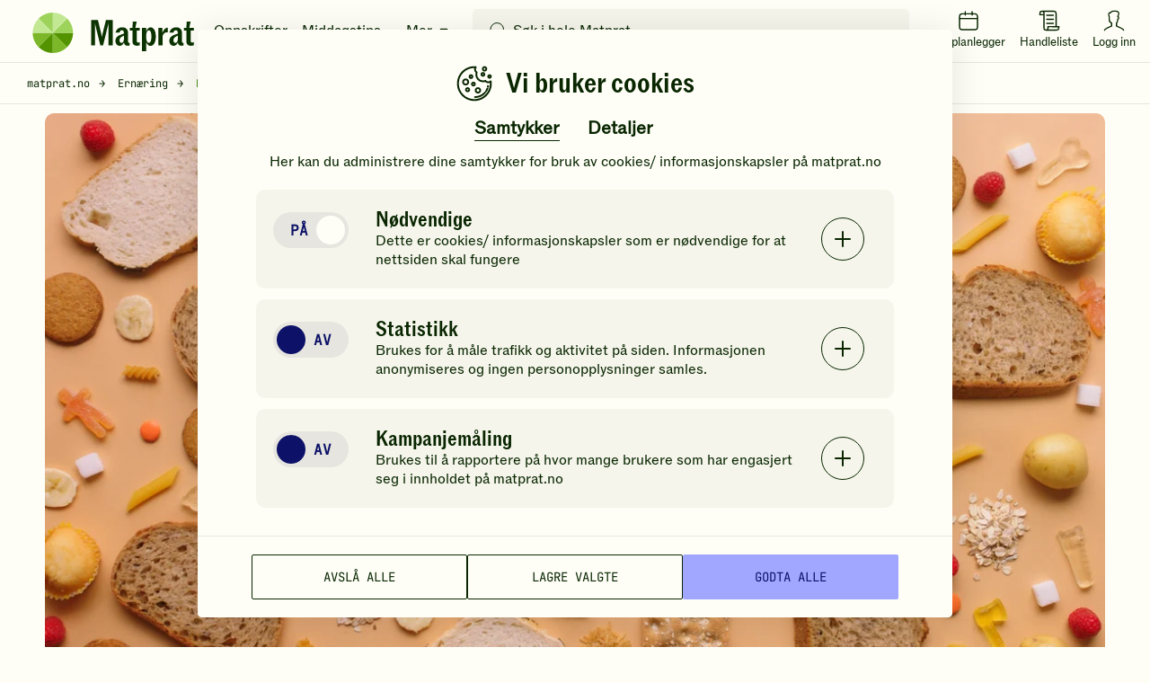

--- FILE ---
content_type: text/html; charset=utf-8
request_url: https://www.google.com/recaptcha/api2/anchor?ar=1&k=6LfvuNUfAAAAAPRSD--NeJHNI2gx9HYTMhTlo_wG&co=aHR0cHM6Ly93d3cubWF0cHJhdC5ubzo0NDM.&hl=en&v=PoyoqOPhxBO7pBk68S4YbpHZ&size=invisible&anchor-ms=20000&execute-ms=30000&cb=lve1aco52ww3
body_size: 48789
content:
<!DOCTYPE HTML><html dir="ltr" lang="en"><head><meta http-equiv="Content-Type" content="text/html; charset=UTF-8">
<meta http-equiv="X-UA-Compatible" content="IE=edge">
<title>reCAPTCHA</title>
<style type="text/css">
/* cyrillic-ext */
@font-face {
  font-family: 'Roboto';
  font-style: normal;
  font-weight: 400;
  font-stretch: 100%;
  src: url(//fonts.gstatic.com/s/roboto/v48/KFO7CnqEu92Fr1ME7kSn66aGLdTylUAMa3GUBHMdazTgWw.woff2) format('woff2');
  unicode-range: U+0460-052F, U+1C80-1C8A, U+20B4, U+2DE0-2DFF, U+A640-A69F, U+FE2E-FE2F;
}
/* cyrillic */
@font-face {
  font-family: 'Roboto';
  font-style: normal;
  font-weight: 400;
  font-stretch: 100%;
  src: url(//fonts.gstatic.com/s/roboto/v48/KFO7CnqEu92Fr1ME7kSn66aGLdTylUAMa3iUBHMdazTgWw.woff2) format('woff2');
  unicode-range: U+0301, U+0400-045F, U+0490-0491, U+04B0-04B1, U+2116;
}
/* greek-ext */
@font-face {
  font-family: 'Roboto';
  font-style: normal;
  font-weight: 400;
  font-stretch: 100%;
  src: url(//fonts.gstatic.com/s/roboto/v48/KFO7CnqEu92Fr1ME7kSn66aGLdTylUAMa3CUBHMdazTgWw.woff2) format('woff2');
  unicode-range: U+1F00-1FFF;
}
/* greek */
@font-face {
  font-family: 'Roboto';
  font-style: normal;
  font-weight: 400;
  font-stretch: 100%;
  src: url(//fonts.gstatic.com/s/roboto/v48/KFO7CnqEu92Fr1ME7kSn66aGLdTylUAMa3-UBHMdazTgWw.woff2) format('woff2');
  unicode-range: U+0370-0377, U+037A-037F, U+0384-038A, U+038C, U+038E-03A1, U+03A3-03FF;
}
/* math */
@font-face {
  font-family: 'Roboto';
  font-style: normal;
  font-weight: 400;
  font-stretch: 100%;
  src: url(//fonts.gstatic.com/s/roboto/v48/KFO7CnqEu92Fr1ME7kSn66aGLdTylUAMawCUBHMdazTgWw.woff2) format('woff2');
  unicode-range: U+0302-0303, U+0305, U+0307-0308, U+0310, U+0312, U+0315, U+031A, U+0326-0327, U+032C, U+032F-0330, U+0332-0333, U+0338, U+033A, U+0346, U+034D, U+0391-03A1, U+03A3-03A9, U+03B1-03C9, U+03D1, U+03D5-03D6, U+03F0-03F1, U+03F4-03F5, U+2016-2017, U+2034-2038, U+203C, U+2040, U+2043, U+2047, U+2050, U+2057, U+205F, U+2070-2071, U+2074-208E, U+2090-209C, U+20D0-20DC, U+20E1, U+20E5-20EF, U+2100-2112, U+2114-2115, U+2117-2121, U+2123-214F, U+2190, U+2192, U+2194-21AE, U+21B0-21E5, U+21F1-21F2, U+21F4-2211, U+2213-2214, U+2216-22FF, U+2308-230B, U+2310, U+2319, U+231C-2321, U+2336-237A, U+237C, U+2395, U+239B-23B7, U+23D0, U+23DC-23E1, U+2474-2475, U+25AF, U+25B3, U+25B7, U+25BD, U+25C1, U+25CA, U+25CC, U+25FB, U+266D-266F, U+27C0-27FF, U+2900-2AFF, U+2B0E-2B11, U+2B30-2B4C, U+2BFE, U+3030, U+FF5B, U+FF5D, U+1D400-1D7FF, U+1EE00-1EEFF;
}
/* symbols */
@font-face {
  font-family: 'Roboto';
  font-style: normal;
  font-weight: 400;
  font-stretch: 100%;
  src: url(//fonts.gstatic.com/s/roboto/v48/KFO7CnqEu92Fr1ME7kSn66aGLdTylUAMaxKUBHMdazTgWw.woff2) format('woff2');
  unicode-range: U+0001-000C, U+000E-001F, U+007F-009F, U+20DD-20E0, U+20E2-20E4, U+2150-218F, U+2190, U+2192, U+2194-2199, U+21AF, U+21E6-21F0, U+21F3, U+2218-2219, U+2299, U+22C4-22C6, U+2300-243F, U+2440-244A, U+2460-24FF, U+25A0-27BF, U+2800-28FF, U+2921-2922, U+2981, U+29BF, U+29EB, U+2B00-2BFF, U+4DC0-4DFF, U+FFF9-FFFB, U+10140-1018E, U+10190-1019C, U+101A0, U+101D0-101FD, U+102E0-102FB, U+10E60-10E7E, U+1D2C0-1D2D3, U+1D2E0-1D37F, U+1F000-1F0FF, U+1F100-1F1AD, U+1F1E6-1F1FF, U+1F30D-1F30F, U+1F315, U+1F31C, U+1F31E, U+1F320-1F32C, U+1F336, U+1F378, U+1F37D, U+1F382, U+1F393-1F39F, U+1F3A7-1F3A8, U+1F3AC-1F3AF, U+1F3C2, U+1F3C4-1F3C6, U+1F3CA-1F3CE, U+1F3D4-1F3E0, U+1F3ED, U+1F3F1-1F3F3, U+1F3F5-1F3F7, U+1F408, U+1F415, U+1F41F, U+1F426, U+1F43F, U+1F441-1F442, U+1F444, U+1F446-1F449, U+1F44C-1F44E, U+1F453, U+1F46A, U+1F47D, U+1F4A3, U+1F4B0, U+1F4B3, U+1F4B9, U+1F4BB, U+1F4BF, U+1F4C8-1F4CB, U+1F4D6, U+1F4DA, U+1F4DF, U+1F4E3-1F4E6, U+1F4EA-1F4ED, U+1F4F7, U+1F4F9-1F4FB, U+1F4FD-1F4FE, U+1F503, U+1F507-1F50B, U+1F50D, U+1F512-1F513, U+1F53E-1F54A, U+1F54F-1F5FA, U+1F610, U+1F650-1F67F, U+1F687, U+1F68D, U+1F691, U+1F694, U+1F698, U+1F6AD, U+1F6B2, U+1F6B9-1F6BA, U+1F6BC, U+1F6C6-1F6CF, U+1F6D3-1F6D7, U+1F6E0-1F6EA, U+1F6F0-1F6F3, U+1F6F7-1F6FC, U+1F700-1F7FF, U+1F800-1F80B, U+1F810-1F847, U+1F850-1F859, U+1F860-1F887, U+1F890-1F8AD, U+1F8B0-1F8BB, U+1F8C0-1F8C1, U+1F900-1F90B, U+1F93B, U+1F946, U+1F984, U+1F996, U+1F9E9, U+1FA00-1FA6F, U+1FA70-1FA7C, U+1FA80-1FA89, U+1FA8F-1FAC6, U+1FACE-1FADC, U+1FADF-1FAE9, U+1FAF0-1FAF8, U+1FB00-1FBFF;
}
/* vietnamese */
@font-face {
  font-family: 'Roboto';
  font-style: normal;
  font-weight: 400;
  font-stretch: 100%;
  src: url(//fonts.gstatic.com/s/roboto/v48/KFO7CnqEu92Fr1ME7kSn66aGLdTylUAMa3OUBHMdazTgWw.woff2) format('woff2');
  unicode-range: U+0102-0103, U+0110-0111, U+0128-0129, U+0168-0169, U+01A0-01A1, U+01AF-01B0, U+0300-0301, U+0303-0304, U+0308-0309, U+0323, U+0329, U+1EA0-1EF9, U+20AB;
}
/* latin-ext */
@font-face {
  font-family: 'Roboto';
  font-style: normal;
  font-weight: 400;
  font-stretch: 100%;
  src: url(//fonts.gstatic.com/s/roboto/v48/KFO7CnqEu92Fr1ME7kSn66aGLdTylUAMa3KUBHMdazTgWw.woff2) format('woff2');
  unicode-range: U+0100-02BA, U+02BD-02C5, U+02C7-02CC, U+02CE-02D7, U+02DD-02FF, U+0304, U+0308, U+0329, U+1D00-1DBF, U+1E00-1E9F, U+1EF2-1EFF, U+2020, U+20A0-20AB, U+20AD-20C0, U+2113, U+2C60-2C7F, U+A720-A7FF;
}
/* latin */
@font-face {
  font-family: 'Roboto';
  font-style: normal;
  font-weight: 400;
  font-stretch: 100%;
  src: url(//fonts.gstatic.com/s/roboto/v48/KFO7CnqEu92Fr1ME7kSn66aGLdTylUAMa3yUBHMdazQ.woff2) format('woff2');
  unicode-range: U+0000-00FF, U+0131, U+0152-0153, U+02BB-02BC, U+02C6, U+02DA, U+02DC, U+0304, U+0308, U+0329, U+2000-206F, U+20AC, U+2122, U+2191, U+2193, U+2212, U+2215, U+FEFF, U+FFFD;
}
/* cyrillic-ext */
@font-face {
  font-family: 'Roboto';
  font-style: normal;
  font-weight: 500;
  font-stretch: 100%;
  src: url(//fonts.gstatic.com/s/roboto/v48/KFO7CnqEu92Fr1ME7kSn66aGLdTylUAMa3GUBHMdazTgWw.woff2) format('woff2');
  unicode-range: U+0460-052F, U+1C80-1C8A, U+20B4, U+2DE0-2DFF, U+A640-A69F, U+FE2E-FE2F;
}
/* cyrillic */
@font-face {
  font-family: 'Roboto';
  font-style: normal;
  font-weight: 500;
  font-stretch: 100%;
  src: url(//fonts.gstatic.com/s/roboto/v48/KFO7CnqEu92Fr1ME7kSn66aGLdTylUAMa3iUBHMdazTgWw.woff2) format('woff2');
  unicode-range: U+0301, U+0400-045F, U+0490-0491, U+04B0-04B1, U+2116;
}
/* greek-ext */
@font-face {
  font-family: 'Roboto';
  font-style: normal;
  font-weight: 500;
  font-stretch: 100%;
  src: url(//fonts.gstatic.com/s/roboto/v48/KFO7CnqEu92Fr1ME7kSn66aGLdTylUAMa3CUBHMdazTgWw.woff2) format('woff2');
  unicode-range: U+1F00-1FFF;
}
/* greek */
@font-face {
  font-family: 'Roboto';
  font-style: normal;
  font-weight: 500;
  font-stretch: 100%;
  src: url(//fonts.gstatic.com/s/roboto/v48/KFO7CnqEu92Fr1ME7kSn66aGLdTylUAMa3-UBHMdazTgWw.woff2) format('woff2');
  unicode-range: U+0370-0377, U+037A-037F, U+0384-038A, U+038C, U+038E-03A1, U+03A3-03FF;
}
/* math */
@font-face {
  font-family: 'Roboto';
  font-style: normal;
  font-weight: 500;
  font-stretch: 100%;
  src: url(//fonts.gstatic.com/s/roboto/v48/KFO7CnqEu92Fr1ME7kSn66aGLdTylUAMawCUBHMdazTgWw.woff2) format('woff2');
  unicode-range: U+0302-0303, U+0305, U+0307-0308, U+0310, U+0312, U+0315, U+031A, U+0326-0327, U+032C, U+032F-0330, U+0332-0333, U+0338, U+033A, U+0346, U+034D, U+0391-03A1, U+03A3-03A9, U+03B1-03C9, U+03D1, U+03D5-03D6, U+03F0-03F1, U+03F4-03F5, U+2016-2017, U+2034-2038, U+203C, U+2040, U+2043, U+2047, U+2050, U+2057, U+205F, U+2070-2071, U+2074-208E, U+2090-209C, U+20D0-20DC, U+20E1, U+20E5-20EF, U+2100-2112, U+2114-2115, U+2117-2121, U+2123-214F, U+2190, U+2192, U+2194-21AE, U+21B0-21E5, U+21F1-21F2, U+21F4-2211, U+2213-2214, U+2216-22FF, U+2308-230B, U+2310, U+2319, U+231C-2321, U+2336-237A, U+237C, U+2395, U+239B-23B7, U+23D0, U+23DC-23E1, U+2474-2475, U+25AF, U+25B3, U+25B7, U+25BD, U+25C1, U+25CA, U+25CC, U+25FB, U+266D-266F, U+27C0-27FF, U+2900-2AFF, U+2B0E-2B11, U+2B30-2B4C, U+2BFE, U+3030, U+FF5B, U+FF5D, U+1D400-1D7FF, U+1EE00-1EEFF;
}
/* symbols */
@font-face {
  font-family: 'Roboto';
  font-style: normal;
  font-weight: 500;
  font-stretch: 100%;
  src: url(//fonts.gstatic.com/s/roboto/v48/KFO7CnqEu92Fr1ME7kSn66aGLdTylUAMaxKUBHMdazTgWw.woff2) format('woff2');
  unicode-range: U+0001-000C, U+000E-001F, U+007F-009F, U+20DD-20E0, U+20E2-20E4, U+2150-218F, U+2190, U+2192, U+2194-2199, U+21AF, U+21E6-21F0, U+21F3, U+2218-2219, U+2299, U+22C4-22C6, U+2300-243F, U+2440-244A, U+2460-24FF, U+25A0-27BF, U+2800-28FF, U+2921-2922, U+2981, U+29BF, U+29EB, U+2B00-2BFF, U+4DC0-4DFF, U+FFF9-FFFB, U+10140-1018E, U+10190-1019C, U+101A0, U+101D0-101FD, U+102E0-102FB, U+10E60-10E7E, U+1D2C0-1D2D3, U+1D2E0-1D37F, U+1F000-1F0FF, U+1F100-1F1AD, U+1F1E6-1F1FF, U+1F30D-1F30F, U+1F315, U+1F31C, U+1F31E, U+1F320-1F32C, U+1F336, U+1F378, U+1F37D, U+1F382, U+1F393-1F39F, U+1F3A7-1F3A8, U+1F3AC-1F3AF, U+1F3C2, U+1F3C4-1F3C6, U+1F3CA-1F3CE, U+1F3D4-1F3E0, U+1F3ED, U+1F3F1-1F3F3, U+1F3F5-1F3F7, U+1F408, U+1F415, U+1F41F, U+1F426, U+1F43F, U+1F441-1F442, U+1F444, U+1F446-1F449, U+1F44C-1F44E, U+1F453, U+1F46A, U+1F47D, U+1F4A3, U+1F4B0, U+1F4B3, U+1F4B9, U+1F4BB, U+1F4BF, U+1F4C8-1F4CB, U+1F4D6, U+1F4DA, U+1F4DF, U+1F4E3-1F4E6, U+1F4EA-1F4ED, U+1F4F7, U+1F4F9-1F4FB, U+1F4FD-1F4FE, U+1F503, U+1F507-1F50B, U+1F50D, U+1F512-1F513, U+1F53E-1F54A, U+1F54F-1F5FA, U+1F610, U+1F650-1F67F, U+1F687, U+1F68D, U+1F691, U+1F694, U+1F698, U+1F6AD, U+1F6B2, U+1F6B9-1F6BA, U+1F6BC, U+1F6C6-1F6CF, U+1F6D3-1F6D7, U+1F6E0-1F6EA, U+1F6F0-1F6F3, U+1F6F7-1F6FC, U+1F700-1F7FF, U+1F800-1F80B, U+1F810-1F847, U+1F850-1F859, U+1F860-1F887, U+1F890-1F8AD, U+1F8B0-1F8BB, U+1F8C0-1F8C1, U+1F900-1F90B, U+1F93B, U+1F946, U+1F984, U+1F996, U+1F9E9, U+1FA00-1FA6F, U+1FA70-1FA7C, U+1FA80-1FA89, U+1FA8F-1FAC6, U+1FACE-1FADC, U+1FADF-1FAE9, U+1FAF0-1FAF8, U+1FB00-1FBFF;
}
/* vietnamese */
@font-face {
  font-family: 'Roboto';
  font-style: normal;
  font-weight: 500;
  font-stretch: 100%;
  src: url(//fonts.gstatic.com/s/roboto/v48/KFO7CnqEu92Fr1ME7kSn66aGLdTylUAMa3OUBHMdazTgWw.woff2) format('woff2');
  unicode-range: U+0102-0103, U+0110-0111, U+0128-0129, U+0168-0169, U+01A0-01A1, U+01AF-01B0, U+0300-0301, U+0303-0304, U+0308-0309, U+0323, U+0329, U+1EA0-1EF9, U+20AB;
}
/* latin-ext */
@font-face {
  font-family: 'Roboto';
  font-style: normal;
  font-weight: 500;
  font-stretch: 100%;
  src: url(//fonts.gstatic.com/s/roboto/v48/KFO7CnqEu92Fr1ME7kSn66aGLdTylUAMa3KUBHMdazTgWw.woff2) format('woff2');
  unicode-range: U+0100-02BA, U+02BD-02C5, U+02C7-02CC, U+02CE-02D7, U+02DD-02FF, U+0304, U+0308, U+0329, U+1D00-1DBF, U+1E00-1E9F, U+1EF2-1EFF, U+2020, U+20A0-20AB, U+20AD-20C0, U+2113, U+2C60-2C7F, U+A720-A7FF;
}
/* latin */
@font-face {
  font-family: 'Roboto';
  font-style: normal;
  font-weight: 500;
  font-stretch: 100%;
  src: url(//fonts.gstatic.com/s/roboto/v48/KFO7CnqEu92Fr1ME7kSn66aGLdTylUAMa3yUBHMdazQ.woff2) format('woff2');
  unicode-range: U+0000-00FF, U+0131, U+0152-0153, U+02BB-02BC, U+02C6, U+02DA, U+02DC, U+0304, U+0308, U+0329, U+2000-206F, U+20AC, U+2122, U+2191, U+2193, U+2212, U+2215, U+FEFF, U+FFFD;
}
/* cyrillic-ext */
@font-face {
  font-family: 'Roboto';
  font-style: normal;
  font-weight: 900;
  font-stretch: 100%;
  src: url(//fonts.gstatic.com/s/roboto/v48/KFO7CnqEu92Fr1ME7kSn66aGLdTylUAMa3GUBHMdazTgWw.woff2) format('woff2');
  unicode-range: U+0460-052F, U+1C80-1C8A, U+20B4, U+2DE0-2DFF, U+A640-A69F, U+FE2E-FE2F;
}
/* cyrillic */
@font-face {
  font-family: 'Roboto';
  font-style: normal;
  font-weight: 900;
  font-stretch: 100%;
  src: url(//fonts.gstatic.com/s/roboto/v48/KFO7CnqEu92Fr1ME7kSn66aGLdTylUAMa3iUBHMdazTgWw.woff2) format('woff2');
  unicode-range: U+0301, U+0400-045F, U+0490-0491, U+04B0-04B1, U+2116;
}
/* greek-ext */
@font-face {
  font-family: 'Roboto';
  font-style: normal;
  font-weight: 900;
  font-stretch: 100%;
  src: url(//fonts.gstatic.com/s/roboto/v48/KFO7CnqEu92Fr1ME7kSn66aGLdTylUAMa3CUBHMdazTgWw.woff2) format('woff2');
  unicode-range: U+1F00-1FFF;
}
/* greek */
@font-face {
  font-family: 'Roboto';
  font-style: normal;
  font-weight: 900;
  font-stretch: 100%;
  src: url(//fonts.gstatic.com/s/roboto/v48/KFO7CnqEu92Fr1ME7kSn66aGLdTylUAMa3-UBHMdazTgWw.woff2) format('woff2');
  unicode-range: U+0370-0377, U+037A-037F, U+0384-038A, U+038C, U+038E-03A1, U+03A3-03FF;
}
/* math */
@font-face {
  font-family: 'Roboto';
  font-style: normal;
  font-weight: 900;
  font-stretch: 100%;
  src: url(//fonts.gstatic.com/s/roboto/v48/KFO7CnqEu92Fr1ME7kSn66aGLdTylUAMawCUBHMdazTgWw.woff2) format('woff2');
  unicode-range: U+0302-0303, U+0305, U+0307-0308, U+0310, U+0312, U+0315, U+031A, U+0326-0327, U+032C, U+032F-0330, U+0332-0333, U+0338, U+033A, U+0346, U+034D, U+0391-03A1, U+03A3-03A9, U+03B1-03C9, U+03D1, U+03D5-03D6, U+03F0-03F1, U+03F4-03F5, U+2016-2017, U+2034-2038, U+203C, U+2040, U+2043, U+2047, U+2050, U+2057, U+205F, U+2070-2071, U+2074-208E, U+2090-209C, U+20D0-20DC, U+20E1, U+20E5-20EF, U+2100-2112, U+2114-2115, U+2117-2121, U+2123-214F, U+2190, U+2192, U+2194-21AE, U+21B0-21E5, U+21F1-21F2, U+21F4-2211, U+2213-2214, U+2216-22FF, U+2308-230B, U+2310, U+2319, U+231C-2321, U+2336-237A, U+237C, U+2395, U+239B-23B7, U+23D0, U+23DC-23E1, U+2474-2475, U+25AF, U+25B3, U+25B7, U+25BD, U+25C1, U+25CA, U+25CC, U+25FB, U+266D-266F, U+27C0-27FF, U+2900-2AFF, U+2B0E-2B11, U+2B30-2B4C, U+2BFE, U+3030, U+FF5B, U+FF5D, U+1D400-1D7FF, U+1EE00-1EEFF;
}
/* symbols */
@font-face {
  font-family: 'Roboto';
  font-style: normal;
  font-weight: 900;
  font-stretch: 100%;
  src: url(//fonts.gstatic.com/s/roboto/v48/KFO7CnqEu92Fr1ME7kSn66aGLdTylUAMaxKUBHMdazTgWw.woff2) format('woff2');
  unicode-range: U+0001-000C, U+000E-001F, U+007F-009F, U+20DD-20E0, U+20E2-20E4, U+2150-218F, U+2190, U+2192, U+2194-2199, U+21AF, U+21E6-21F0, U+21F3, U+2218-2219, U+2299, U+22C4-22C6, U+2300-243F, U+2440-244A, U+2460-24FF, U+25A0-27BF, U+2800-28FF, U+2921-2922, U+2981, U+29BF, U+29EB, U+2B00-2BFF, U+4DC0-4DFF, U+FFF9-FFFB, U+10140-1018E, U+10190-1019C, U+101A0, U+101D0-101FD, U+102E0-102FB, U+10E60-10E7E, U+1D2C0-1D2D3, U+1D2E0-1D37F, U+1F000-1F0FF, U+1F100-1F1AD, U+1F1E6-1F1FF, U+1F30D-1F30F, U+1F315, U+1F31C, U+1F31E, U+1F320-1F32C, U+1F336, U+1F378, U+1F37D, U+1F382, U+1F393-1F39F, U+1F3A7-1F3A8, U+1F3AC-1F3AF, U+1F3C2, U+1F3C4-1F3C6, U+1F3CA-1F3CE, U+1F3D4-1F3E0, U+1F3ED, U+1F3F1-1F3F3, U+1F3F5-1F3F7, U+1F408, U+1F415, U+1F41F, U+1F426, U+1F43F, U+1F441-1F442, U+1F444, U+1F446-1F449, U+1F44C-1F44E, U+1F453, U+1F46A, U+1F47D, U+1F4A3, U+1F4B0, U+1F4B3, U+1F4B9, U+1F4BB, U+1F4BF, U+1F4C8-1F4CB, U+1F4D6, U+1F4DA, U+1F4DF, U+1F4E3-1F4E6, U+1F4EA-1F4ED, U+1F4F7, U+1F4F9-1F4FB, U+1F4FD-1F4FE, U+1F503, U+1F507-1F50B, U+1F50D, U+1F512-1F513, U+1F53E-1F54A, U+1F54F-1F5FA, U+1F610, U+1F650-1F67F, U+1F687, U+1F68D, U+1F691, U+1F694, U+1F698, U+1F6AD, U+1F6B2, U+1F6B9-1F6BA, U+1F6BC, U+1F6C6-1F6CF, U+1F6D3-1F6D7, U+1F6E0-1F6EA, U+1F6F0-1F6F3, U+1F6F7-1F6FC, U+1F700-1F7FF, U+1F800-1F80B, U+1F810-1F847, U+1F850-1F859, U+1F860-1F887, U+1F890-1F8AD, U+1F8B0-1F8BB, U+1F8C0-1F8C1, U+1F900-1F90B, U+1F93B, U+1F946, U+1F984, U+1F996, U+1F9E9, U+1FA00-1FA6F, U+1FA70-1FA7C, U+1FA80-1FA89, U+1FA8F-1FAC6, U+1FACE-1FADC, U+1FADF-1FAE9, U+1FAF0-1FAF8, U+1FB00-1FBFF;
}
/* vietnamese */
@font-face {
  font-family: 'Roboto';
  font-style: normal;
  font-weight: 900;
  font-stretch: 100%;
  src: url(//fonts.gstatic.com/s/roboto/v48/KFO7CnqEu92Fr1ME7kSn66aGLdTylUAMa3OUBHMdazTgWw.woff2) format('woff2');
  unicode-range: U+0102-0103, U+0110-0111, U+0128-0129, U+0168-0169, U+01A0-01A1, U+01AF-01B0, U+0300-0301, U+0303-0304, U+0308-0309, U+0323, U+0329, U+1EA0-1EF9, U+20AB;
}
/* latin-ext */
@font-face {
  font-family: 'Roboto';
  font-style: normal;
  font-weight: 900;
  font-stretch: 100%;
  src: url(//fonts.gstatic.com/s/roboto/v48/KFO7CnqEu92Fr1ME7kSn66aGLdTylUAMa3KUBHMdazTgWw.woff2) format('woff2');
  unicode-range: U+0100-02BA, U+02BD-02C5, U+02C7-02CC, U+02CE-02D7, U+02DD-02FF, U+0304, U+0308, U+0329, U+1D00-1DBF, U+1E00-1E9F, U+1EF2-1EFF, U+2020, U+20A0-20AB, U+20AD-20C0, U+2113, U+2C60-2C7F, U+A720-A7FF;
}
/* latin */
@font-face {
  font-family: 'Roboto';
  font-style: normal;
  font-weight: 900;
  font-stretch: 100%;
  src: url(//fonts.gstatic.com/s/roboto/v48/KFO7CnqEu92Fr1ME7kSn66aGLdTylUAMa3yUBHMdazQ.woff2) format('woff2');
  unicode-range: U+0000-00FF, U+0131, U+0152-0153, U+02BB-02BC, U+02C6, U+02DA, U+02DC, U+0304, U+0308, U+0329, U+2000-206F, U+20AC, U+2122, U+2191, U+2193, U+2212, U+2215, U+FEFF, U+FFFD;
}

</style>
<link rel="stylesheet" type="text/css" href="https://www.gstatic.com/recaptcha/releases/PoyoqOPhxBO7pBk68S4YbpHZ/styles__ltr.css">
<script nonce="596aIjBfIDQIiFa_waUQVg" type="text/javascript">window['__recaptcha_api'] = 'https://www.google.com/recaptcha/api2/';</script>
<script type="text/javascript" src="https://www.gstatic.com/recaptcha/releases/PoyoqOPhxBO7pBk68S4YbpHZ/recaptcha__en.js" nonce="596aIjBfIDQIiFa_waUQVg">
      
    </script></head>
<body><div id="rc-anchor-alert" class="rc-anchor-alert"></div>
<input type="hidden" id="recaptcha-token" value="[base64]">
<script type="text/javascript" nonce="596aIjBfIDQIiFa_waUQVg">
      recaptcha.anchor.Main.init("[\x22ainput\x22,[\x22bgdata\x22,\x22\x22,\[base64]/[base64]/MjU1Ong/[base64]/[base64]/[base64]/[base64]/[base64]/[base64]/[base64]/[base64]/[base64]/[base64]/[base64]/[base64]/[base64]/[base64]/[base64]\\u003d\x22,\[base64]\x22,\x22cijCpMKtEgE/w7HCjMKiwqFvT8KUw4clw7Q4wr04JiZyY8KXwpxJwozCoGfDu8KaCw7Cuj3DrMKdwoBFW1h0PybCrcOtC8KEY8KuW8O4w4oDwrXDi8O+MsOewpJGDMOZOWDDljdlwqLCrcORw74Nw4bCr8KfwoMfdcK5d8KOHcKKZcOwCR/DjhxJw41GwrrDhB5/wqnCvcKCwrDDqBs3QsOmw5cmZlknw7Vfw71YKMKHd8KGw5/Dihk5Z8KOFW7CqCALw6NFUWnCtcKIw7c3wqfCh8KHG1cpwpJCeSB1wq9SBsO6wodnU8OUwpXCpXJowoXDoMOFw50hdzpJJ8OJcw97wpFJNMKUw5nCnsKIw5AawqXDrXNgwrJ6woVZSxQYMMOOGF/DrSfCpsOXw5UHw6Vzw51/Vmp2EsKrPg3CpMKNd8O5AkNNTQ7DkGVWwoDDtUNTOMKxw4BrwrN3w508wqtuZ0hZA8OlRMOfw4ZgwqpFw7TDtcKzLcKpwpdOIDwQRsKJwoljBj0SdBAzwoLDmcOdNMKyJcOJHwjClyzCmMO6HcKEDWlhw7vDlcOgW8OwwrwJLcKTElTCqMOOw63CsXnCtRJbw7/Ch8Orw6E6b21CLcKeEgfCjBHCp2EBwp3DvsO5w4jDsznDkzBRAzFXSMKEwqU9EMOnw5lBwpJqJ8Kfwp/DuMOhw4o7w7/CjxpBLS/CtcOow45lTcKvw4HDoMKTw7zCkj4vwoJGbjUrfXQSw455wod3w5pmAsK1H8Odw7LDvUhhDcOXw4vDn8OTJlFcw5PCp17DjHHDrRHCicKRZQZPO8OORMOSw5Zfw7LCpEzClMOow4XCksOPw50CbXRKTMOZRi3CrcOlMSgFw5EFwqHDj8Ozw6HCt8Oowo/CpzlBw7/[base64]/DqlrCgzsgw4TCnsKOPMK7wrcEw7NxwpzChcOca8OuFkzCncKgw47Dlz3Ct3LDucKhw7lwDsOlW00RcsKeK8KOPcK1LUYADMKowpANKGbChMKPacO6w588wpsMZ3lHw59LwrfDlcKgf8Kvwo4Iw7/Dg8K3wpHDnXokRsKgwpLDlU/[base64]/CvxDCrMOaBMOwLBbDigHDswnClcOhbG/DsCYowqZFLXxJK8KHw61POMKkw4LCoHbCkV3Dm8KTw5LDgCpLw5fDqSpoNMOCwoHDkB/CqA9Sw7bCtnEjwpHCr8KHQcOqYMK3w5/CvXVRTADDuFNOwrxMUSHCvikmwo/CscO9VFMFwrZzwqpUwo48w48dLcO9ccONwoNUwoM6ZGvDk3MOC8ObwobCiGFMwpI6wovDg8O9M8OhQcO8G3QHwqwMwrjCtcK9VcKxHEdNOsOAQTPDikzDtDDDnsKJZsO2w6gHEsO9w73CgR8Wwp7CqcO5MMK6wo/[base64]/DqMK/wqDCrR/CnWc0f8KfKsORTmfCqcOjOC52UcKuVUFJQDbCjMOyw6zDik3DtMOWw7RRw5FFwo0wwoxmVk7DmsKGI8OAEMO8WMKlQMK/w6I/w49ZaCICVUQtw5vDlHLDrWREwoXCpsO3Yn9dOAzDpcKkHQsmDMKSIB3Ci8KIAQ4Jw6E0w6/CucOEEVLChRPCksKXwoDCocO+MhPCr1/Cq0/Cp8O/FnbDix1WJE/[base64]/Dti4Cw4kqPcO2LAHDnSfDnsKrUkkXHXbChS42w7wnalN/wp9zwqMYRmzDm8OXwpjCu1Y4RcKnN8KfSMOHaGw7P8KWGMKVwpAsw6TCrxV3GjrDpAESDsKkMHtSAQAKDkM9KSzDqHHCmWLDvBQnwpMuw5ZZbsKGLXAcBMK/w5LCi8O7w6zCn1Few482c8KaQsOEY3PCinpOw5poAVTCshjCl8O8w5TClnRcawTDsR1vXcKOwpJ3Px1mf15iY0tyGkHClGXCjsKBKD3Doh3DqSLCgTjDjg/DszLCiSTDvcOFLsKjNWPDmMOkb2cjHwBcVDDDnzhsQg1ONMKJw5fDusKSYMOOZMKTA8ONX2sRQVsmw7rCv8K/Y2B8wo/DrAfDucOLw7XDjWrCkWkww5RCwpQlEMKuwp7DqmknwpHDrkHCnMKbC8Ohw7QvHcKBVyg/N8KRw6Imwp/CmAnDvsOtw6bDjMK/wowgw4TCuHDDlcK9c8KFw6jClcOawrzCl3XCmnFMX2/DrgcGw6Yqw7/CjXfDssKew5HDmhcqGcKhwonDr8KEAMOdwqc5w5nDm8OPw7LDrMO4w7HDscOMGjMlWx43w60rDsOZLcK2dSdDeBF/w5rDl8O6wql+wrzDlAsPwpcywrvCvwvCohZgwoHDqyXCrMKJfiR+bTrCssOuasOTwqdmRcKCwonDoj/CqcKmXMOIPC7CkQIAwrjDoDjCojksacKLwq7Dqi/ChcOxJsKmd3MBA8OAw40BPwbCuw7ChHJXGsOOTcOkwpnDgHzDmMOeXhvDly/DhmUwYMKNwqrCugHCiTrCoXjDsnfDtk7CtgBsJzfCr8KBGsKzwqnCh8O4RQIYwqnDssOvw7EtcjArPMOMwrtdKsK7w5dxw6/CoMKJAXgJwpHCjikMw4jCg0dTwq8rwoFRS13CscOTw5rCpsKSdQHCqFjCmcKxPsOzwqZLXG3DqXvDukodF8OCw7EwYMKKMAbCsnfDnDJ/w7xtPzPDh8OywqsOwqjCllrDhG8sPwNib8KyASsdw65YO8Oew6tTwp1WdEssw4Erw7XDh8OAOMO2w6rCv3fDtG4Kf3fDp8KAKxlHw7jDtx/CvcKUwrwhFSjCgsOcYmbCl8OdIWxlXcKwc8OUw4JjaXHCs8OQw57DuCbCrsOSfMKgUcKjc8Oyf3QlTMONw7fDqW8Iw54PCA3CrkjDqTXDu8OHKVpBw4vDl8OHw63CkMOAw6plwoITwptcw4lvwq1FwqXDl8KjwrJ/wr5ufTbDi8KQwr8Ewo9Cw7kCEcORDsO7w4TDjsOBw6ESIlTDlMOcw7TCi1LCjMKPw4DCoMOpwpV/Y8O0RMO3a8O5XMK+wo8oYMOObg5ew5jCmiEww4JkwqfDswTDkMOtcsOaPhPDusKCw4bDpSREwrsTFjYdw6AgW8KwMsOIw6d4Ai8jwppGNl3Ck29sMsORQRhtLMKFwojDsTcQW8O+ccKlacK5MDnDgwjDgMO8wp/DmsKywoHCoMKiUMOFwp9eSMK/[base64]/CpXfDmcKUw6XDhMOOJMKrw7bDpiRjwrdkacKSwpTDpWl1S0vDqj1pw6DChsKkXMOrw7fDnMKWM8KHw7p3VMOOYMKgYMOrFHcbwoRkwr8/wpV+wp/DlEBJwrBSR0LDmQ4HwqfCh8OBPSFCamdzBDfDoMOdwpvDhBxOw44vFxxTHX19wrElXl0pDFAwCwHChgwew7/[base64]/[base64]/w5TClsO6w7YZwp3CsCPCqHTDoFIbTSVBKMKQdsO3cMOFw4Mjwq4BECrDvDcUw6k1I1XDo8OvwrRKb8KPwqc3Y0luwpZSw6AYZMOAR0vDqkEueMOiJBIvQcO9wr4ow7jCn8KAUS/[base64]/[base64]/Dr0LCu8OhwrDCp8OzJ2jCn2/CkBI2UQXCgMOww49Gw7d1w7RtwohSThzCrFbDlMOff8O1AsK2TRApwoXChlkCw4DCgljCi8OvYMOga1fCtsOzwrDCgcKCw7UOw5XCr8OhwrHCrFdiwrZ0a3/DosKIw4bCk8Kfbi8oPCQ6wpV5YMKRwq9/[base64]/CmTzCjsK+w53DhcK3w7PDhDo1wqvCsmkowqvCssKhUsKgwo3CpMK2ZRHCscKtacOqM8KDw5EiBcOkZx3DjcKGUGHDmsKlwoTChcOTK8Kuw4bClV3Cm8OeZcKswpw0Kw/DsMOiEcOlwoxVwoxHw6sbNsKLan9vw4p0w6VaLcK8w4HDl1kFYcOrTyZew4bDh8OvwrEkw400w4wywrrDq8KOQ8OQScO9wqJcw7/CkDzCt8ORE2pZV8OjGcKQV1Nye2/Cm8OiesKZw7sXFcK1wolOwrtawoVvRcOSw7nCmMO3w7NQYMKCccKvdBDDh8O+w5HDpsK9w6LCuWJ/W8KfwrjCjC4uw5TDkMKSBcOGw5XDh8OWVFcUw53DizFSwq7CpMKNJyseUcKnUBPDucOBw4jDqzBcdsKyB3zDn8KfYABiYsOVYHdhw4fCi0M3w7hDKy7DlcKVwo7Dk8KZw77DtcOBbMOOw4XDqcKdEcOIw7/CqcOYw6TDllYPP8Kcwo7DvMO4w7YjFBkMbcOVw6PDqRpyw6J1w5XDnnBUwqHDsEnCnsKvw5nDkMOawpLCjMKIS8OMLcO2f8OMw6JYwq5uw6gpwq3Cl8OGw6sYc8KwT0PCuyXCnjHCqMKZwoXCgX/Cp8KhWR5cXBvCkR/DjcOeBcKVBV/CjcK4QVBvWsOMX0DCqMOzGsOCw6ldT1kEw6XDg8KEwpHDkg84wq/DksK1GMOiFsK7TRHDgEFRADrDnmPCgj/DuhRJwrhFEsKQw5RwLcKTZcOtJ8KjwrFSDm7DisOewpB+AsOzwrpKwqjCujNTw5fDpDZET1haCxrCvsK4w6wjwr3Dg8O7w4dSw57Dh2Erw4YuTMO5YMO2WMKdwp7CjsKdERnCiU8uwrIyw6A0wpYFwoNzOcOFwpPCoiosVMOPI2fDl8KwMCDDh29EJH7DtHzChl/[base64]/DrcKGfFLDrcKLMEXDvEvDtm7DmSMwRcOSJMKFSMOxw4d8w7s7wr/DgcORwo3DpjrCk8KwwqBKw7XDjm/[base64]/[base64]/[base64]/wqHDukbDgT9mcsO0W2HCoRLCs8OCUMOUwo/DsGgtGsOJOMKawqIPw4fDh1bDpAcXw5LDvsOVD8O9QcO3w6huwp1vTsKERA0Kw6JkUiTDocOpw7lORsKuwpbCmQRTJ8Kxwr3DpMODw6XDh1BBSMK6IcK9woEAFHUTw6A9wrvDq8KpwqoAViLCgR7DocKHw4sqw656wqfDqAJKBcOVQDdpw73Do3/[base64]/DinIaVsKHf3Vsw6rCi3DCv8OnS8KIZsO9w7fDgMOODsKmw7jCnsOHwowQJU1Rw57CscOuw6gXPMOmZ8Okwp97YMOowqdqw5nDpMKzfcOjwqnDtsKtAG/[base64]/ScKnw5gVbHp2w4UJwopPO2BYw4I8D8Khwo4gKCHDgi99QXjCrsKLw6bDi8Oqw55jOUfCoCHCpyfCnsO3ISvCuCbCgsK/w7NmwoLDjsKsesKgwrIHMSNWwqvDn8KgVAVhC8O6YsO5DxHCp8OGwoc5N8OsH20Kw6zDucKvScO/w5fDhEXCh0p1Xz59IwzDkMKww5TCqkkTP8OSW8KOwrPCscO/IcKrw7AnEMKSwq8FwokSwpXCrcKnDMKmwozDgcKxWMOOw77DhcOqw7PCrk/Dkg84w6IWccKPwoLCh8KQYsKkw4HDlMO/JhcTw6/DrsKOBsKlZ8OOwpAKVMKjOMKNw49MXcKVWXR5wpPChMOJJDJwAcKPwqHDpVJyRDDCmMO7CcOIXlNQQ2TDqcKMAhtmTFp1KMK+QkHDoMOlScK5EMO8wr7CoMOuLTjCsGxvw6zDksOfwr3CjsOGYyvDs3jDv8OMwps5TF/CicOsw5bDk8KXDsKqw7s8UFDDv2QLJQXDhMOYKzPCvVDDiikHwqBNeGTDq1wwwofDhC9ww7fChsKkw7rDlzbDpMKAwpR0wp7ChcKmw79iw4cRwpbDoBzDhMOBJxJIX8KGNFBGAsOlw4LDjsOaw4/Dm8KFw6XCvsO8SFrDpsKewo/DlsOQJGsPw59kciZ4NcONEMOHXcKJwp1yw6ZpPS4Pw6fDqW5Sw4gDwrrCsQw5wp/CmMOnwoXCtidbUjh/VA7CqMOKECoSwpo4ecOHw4JheMOXLsKWw4DDvDvDn8Ohw7zCsA5ZwrvDokPCvsOnZcK0w73CgAh7w69tA8Ogw6UbH0fChWxAS8OmwqzDtsOOw7zCpAYwwoguPW/DiT7CunbDvsO3eSMRw5nDl8O2w4/DiMKewonCrcOAHTTCjMKLw53DqV5aw6bCu2PDlsKxWcKzwozDkcKaaT3CrHDDvMKAU8K+wq7Clzkkw5rDocKlw4ZlBsORQHjCt8K4M2R1w5/DiyFGWsKXwr5YZsK/w7dWwopKw6kcwqt4d8Kvw7nCmsOPwrXDhcO4H0LDqFXDjGDCgAllwr7CpjUOacKOw7NISMKIP3wILD58CsOfwq7DpsK8w7TDscKIdMOGUUE7K8OCSFEUwpnDqsKKw4DCjMOXw60dw6xvHsOYwqHDvjzDlyMkwqFVwoNlwr/Ct2MuCEhNwq5cw6/Ck8K2QGQDWsOTw607EG52wqNdwooMFXkkwoHCgnPDo0tUZ8KjcTHCmsKlLRRWK1rDtcO2wpXCkQQme8OIw5/ChRB+C3vDpSnCmyp7w4xvNMKsworCoMKvXHxVw67DqXvChTdlw4w4w7rCqDtMXghBwqTCgsKtd8KENjPDlArDl8KowofDsERuYcKFQWLDpz/CscOIwoZucDHCsMKBWxkIGDzDmcOZwqJmw43Dj8OAw5zCs8O/wqvCjAbCs3wZWVFww7bCgsOfBSzDgcOxwq54wqfDgcKBwqzChsOow7rCk8OGwrbCjcKjPcO+SMK/[base64]/DhCYSw4Bawq/[base64]/[base64]/w6fDrx7DnsOLw67Cq8Kww5rDjMKGwq/CmMKgw6jDmD9EfFJ4WMKOwpEwZVrCjxTDrivDmcK9LMK9w64mUMOyKcK9dcONXmNFdsOeJgxeCTbCo33DpBBjDcObw4rDucKtw4pPEWPDhQYBwrfDljnCl0FPwoLDpcKfDhjDjlHCssOSL2/DtlvCvcOsPMO/XsKpw5/DgMK0woorw5XCpcOPbAjCnBLCpGHCuGNpwobDmmMtYFYUG8OtfMKvwp/DksKnHcOcwrtGK8OqwpPDtcKkw67ChcKRwrfCriHCgjbCqms9PV7DvW/ClALCjMOYLsKyX0ciN1PDhsOMFVXDk8O7w5nDvMO/HxobwoDDixLDg8KAw7VBw7AsC8OVFMOnd8OwFXTDhV/[base64]/RxJXNMKKwrfDmMOSbcKlwr7DixHDrS7CiwQUw6HCmgzDgynDp8OzWHYTwqrDuTDDmSbCkMKCVig7VsK5w7YHEwnCj8Oywo3CucOJVMO3wr8neAQ9TxzCiyPCgMOUKMKScEDCsUpPbsKpwohyw6ZRwo/CksOQwp3Cq8KyAsOqYDjDn8Oqw5PCpX9NwrsybsKHwqZLUsOZbVLDrgvCnXU0UsKwKnfDisKRwpzCmRnDh2DCu8O2TUJHwrTCujzCngTCkT8yBsKaWcOuGRDCpMKjwqzDvcKMRyDCp10cXMODOMOxwqpZwq/DgMOcLMOgw7HDl2nDoTLDkE5WcMKmfgUTw7jDiy9zVsOYwpjCiXfDsz83woh1wqQkFk7CtBDDhk/DoznDsFzDiA/CrcOwwosxw6dew5bChGxFwrgHwp7CumfChcKsw5HDmMKyQcOywqRAEx9twqzCisObw5gXw6PCjcKLEgDDs1PDpUTCvsKmS8Kcw4g2w65Kwo8uw7Mjw4RIwqTDg8KQLsOjwr3CnsOnecOrdsO4OcKQJ8KkwpPCiUI8w5gcwqUWwo/DsHLDgGnCuwLCm2/DkCfDmQQoXFEtwrfCoBXDmMOzDjAvMQPDq8KuGCLDrGXDhR7CvcK2w4nDusKXDTTDoTkfwoB4w5V0wqpdwoJIYsKBE1woAVDCgcK7w6hlwocjMcOJwrZlw5PDszHCu8KQcsKPw4vCtMKYKsO1wr/CksOSesOWSMKEw7DDrsOAwrsWwoQVw4HDmlsjwo7CpQLDt8Kjwp5rw5TCmsOuWXXCrsONSA/Cg1vCq8KNGgfCi8O2wpHDnmo4w7Jbw7pYPMKHJXlsMQQ0w7VRwr3Dj0EDdMOIDsK9KcO0w7nCmMORChvClsOyKsKJEcKtw6Iaw61dw6/CvsOBw4kMwqLDhMK/w7glwpTDghTCmiEowogswpRZw6zDvxdaS8K1wqnDtcOvW1kDX8Kvw7p4w5nCnmQ7wrnDvcOlwrvCm8K+w57Cj8K1UsKHwplDwpQBwoFEw7/Cjm0Uw7TCjy/DnG7Dhjd5ZcKFwpNpwpovIsObwpHDpMKKDAPDpgNzLCDCvcOzCMKVwqDDlhLCuXc7e8KBw4k+wq0Qb3cbw7DCmsONRMO0QsOsw59JwpLCumrDpsKDfBPDqgLCtsO1w5NEFQHDt2NowqUJw6URNRzDosO0wqxML3LCmMO/[base64]/DqXjCuMKpwrnDjcKjwrzDtRjCh8KKTHzDo8KbwoLDjMKDw6/Dq8OXHhXCjF7CmsOPw6/ClcOLHMKZw7TDlhkkCA5FQ8KsNRB3TMOWRMO/AmkowrnCg8Ovf8KqUW8WwqfDtGkmwoIaCcKSwoXCunMzw6s/D8Krw7DCisOCw5DDk8OPP8KIAxBpUiLDksKqwrkNwrdTFgEQw6TDsFzDrcKzw5HCpsKzwo3Cr8Ozwr03ccKAXj/Cl0vDp8OXwoB4JsKgOhDChyfDm8OzwpjDr8KDGRfChcKLUQnDvHNNdMKQwrfDm8Kjw78iGkNzRFXCpsKvw4YgYMOQRHbDpMKHM3HCicOQwqJ/TMKnQMOxX8KZeMKIwqVPwpHCoV4EwqFaw5TDnxV3wpPCuGo7worDiH5mJsOLwrFcw53ClFjDmG80wrrCr8OPw67Cm8KOw5xhGH9WUlzDqDQJUsO/TSLDnMKRS3V2Q8OnwqsCSwkdc8K2w6LDtQLCuMOJDMOba8O1MsOhwoFOQHo/SSNobwRtw7rCsWc2UToWw4gzw7Qfw7rCiB9RU2dWMSHDhMKkw6REDggWasOdwrXDjT3Dt8OnN2/DoB5uEyNzwpPCrhYGwog4ehTDuMO4woLDsinCjhzDlDACw6LDnsK4w5smw7ZZUlHChcKPw6rDk8OyacKcAsOHwqJAw5IqXT7DjcKbwr3Cvi8Jd1jDrcOWS8Kzwqd3wovCgBN3EsOIYcKvckDCkEc/E3vDv3LDoMO5wrskYsK9fMKBw51kP8KgIMOmw4fCmSTClsO/w4QHfsKvZQwsAMOVwqPDpMOEw5TCvAZ0wr5kwpbDnEMAMW5gw6/ChC7DtkITZhwvMw19w57CjhBDClFPasK1wrspw4TCqMKJcMOCw6cbCsK3S8KeUXxww6jCvRbDt8KjwpDChXbDp0jDtTMWOB4NegIQCsK+w7xCwpBECxoMw7/Dpx0ew6/[base64]/[base64]/wr7CmCnCrGxEWsO7XsKtwrTCqsKAwqrCsMOXdXzDjcO7fVXDmyRRT0pGwpFZwrIjw4HCg8KswovChcKvwoRcSD7DnB9Ww5bCqcK9RzJow5prw4xcw6DDi8K5w6rDvcO7VTpWwrkIwqVBRQfCjcKhwqwJw7p/[base64]/DvMKNXCk6GcOgSRYXbcOiby7Dvl9aO8KFw5fDqMKtFEnCt33CocO5wqjCu8KFR8Kww6DCognCnsKlw4Ngw4R0EADDmAI6wrx6wo12I0JDwofCkMKwScOhVFTDqUwtwp7CssOCw53Du0V7w5HDl8KfcsK6fAhzQBnDh1snfMOqwoHDl1J2HB1wYy/CvmbDkxwlwoQdCVvCkCTDi1VbJsOEw7fChmPDsMOQQTBmw5ViYUNCw6jDicOOw4Q4woMrw5ZtwoXDsTs9d3jCjGY8K8K+RMK2wpnDg2DDgTjCv3k4bsKPw75SKhvCvMOiwrDCvzfCr8Oww4HDs31TH3vDkBjDlMO0wrZKwpbDslRzwpPCuRcJw73CmHkWLcKEQ8O/[base64]/CrkE4PsKow6VmwpHCpUV9wqvCvy3Dl8OSw4nDqsOBw7zDo8Kuw45TH8K+Gw3DsMKTPMOsJsOewoIXwpPCg3gew7XDh0tzwpzClklbIxbCiWnDsMK/[base64]/CmsKMw78IwrrDqjnDtAtlD2XCiU3DmEw3MnjDvgfCvMK7woDCrMKlw6YURsOaRcOHw7DDkSrCvwrCnR/DqkPDu1/Cm8O0w6B/wq5+w7N9aBbDkcOxwrvDocO5w5XCmCfCnsKGw7FVKApqwqk8w6M/[base64]/DsKENsOiw7LDo1hrNsKVwqzDhMKdO8OPwrtPw7/Clw9yw5oTMsK3w47CgcOiH8OSR2fClFA0cHhOdDzCozjCgcK1b3Y9wrzCkFQrwqTDo8Kqw4rCucO5El/[base64]/ColPCisOTQWbCucKVw5PCuUIyw6xfwovCh3XDgsOlw7wawr4CBATCigfCisKDw7cUw53CmsODworCk8KGTCglwpjDjCI/DFHCjcKLS8OQYcKnwpRWZsKeecKKwo9WaktFEDB0w5/DtCLCmXYTJcOHRFfCk8KGBEbCjcKCF8OtwpBKPEDDmQ1Ua2XDp2ZXwpt2wqDDoGYKw7caJMKqbV4rF8Osw4sUwrQIVRd+HcO/w4g9cMKyZ8KUIcO3f3/DocOIw4dBw5/DocO0w67Dr8OUaiHDgsK2NcKhH8KBGk7DoyLDq8O5w7zClcOtw4lIw7/DosO7w43DpcO8QFpGGcKTwq9uw5bCjV4hYGnDn2YlbcOiw6zDmMOYw5Q3eMK4GsOsc8OIw4jCuFtrN8OPwpbDgUnDpsKQWQgvw77DpDoKQMO1cEzDrMK2w68Ww5F7wovDi0JVw4jDjsK0w4nDpHl/[base64]/w4o9DFNiw4xcBsKIFgzDv1FJwoExZcK9DMOywroGw5LDmMO2dsO/LMOeGmIQw5rDoMK4alFsXMKYwokWwqvDsi/DpXnDgsKcwpMyVxoKQm82wolBwoUNw4Byw5FeG2AKDkrChjQ+woU/wpZtw6XCt8Okw6vDvDPClMK9FwzCnDbDhsKjwrVmwpRPZD3ChMK9KilTdG9vJz/Dg0pKw6jDlMOYOcOqXMK0WD0Cw7krwqnDgcOpwrAcMsOFwpBAUcONw4gWw6csOS0fw7XCl8Owwp3CvcKgcMOdw7w/wq7CtcOawplhwrobwojDt34Sbz7DrMKKQMKDw6tTTMOJRMKDPRbDpsOubmoCw5vCg8KNbMKiEDvDpB/Ct8K6EcK3BsOoYcOswo8Dw4XDjlN7w7gSfsOBw7HDisOfdw4bw67CisO6c8KTUB45woBMe8OIwplULsKzMsO+wpI6w4jCjEc1DcK0AsKkGFjDlsOYBsOQw5rCsFZNDXFdXGsjASsUw5/DjgFVdsOOw6PDucOjw6HDisOcS8OMwoDDpcOsw7HDvyJ4dcOfRwrDksO3w7gGw6XDnMOGL8KcIznCjRXChERVw7/DjcK7w55TO0MPEMOlOHzCmcO9wpbDuFVPV8O2TC7Duntcw63CuMKnYQLDi0NGwojCtCDCnW51eUHCgkgOMTkhC8OVw5PDrj/DmMKAeTxbwq9dwp7DpE0uKMOeHRLDvXYTw6XCsAoDQcKWwoLChwZSYT7Dr8KdWGgofB3Cm0lQwqQLwow1ZntBw484OMOCacO8ITYHU2tdw4HCocKyY1fCuz5baXfCpVdyHMKST8KUwpNPBGJ5w70iw6fCnnjCisKGwq1wMX/Cn8KyaGrDnhguw4MrGRx5VQFPwqnCmMKGw5PDncOJw5fDmWDChAJrG8O7wr5SbcKJLG/[base64]/[base64]/DyxyL8OEwrUeeAROBFLCksOOw7ErwpPCk0LDqhg6bHh5wqVFwqDDscKjwrYzwpLDrTjChcORE8OIw6TDu8OzWAvDmRvCvMOrwqt1VQ0bw7E/wqN0woPCknnDtikyJ8Oeby9ewq3CmgDCnsOrMsKRDcOtOsK7w53Ch8K2w5x7FSppw6XCs8Kzw6nCi8O4w5k2O8ONC8OHw7Qlw57Dn2HDosKGw4HCgXbDln9BYyHDl8Kaw5sdw6vDnhvCisO9fcOUJcKkw5XCtcOGw417wofDozfCt8Kzw43CkW/ChcO+dsOiF8O3NhfCpMKGacKxPE9RwpFBwr/DuG7DkMO/w4xJw6FUW1B5w73DgsOWw7zClMOVwqbDiMKZw4oUwpsPFcKIT8OGwqjCscOkwqfCj8K2w5QGw7LDpnNIaG8rbcOrw7kqwpPCj3PDvx3DusOcwpHDsk7CpMOYwoN3w4TDg1/Dmz0Xw55yHcKnLMKIcVDCt8KdwroTPsK9XRAWTsKLwohww7fDjVTDocOEw40iNnJ8w4EeaUBRwqZ7QcOjLEHDqsKBUFTCsMK6FMKzPjTDviPCtcOnwqjDicKwUH1Lw68Cwp5JfgZ5FcOTTcKMwqXCvMKnNXPDg8KQwpBHw58fw7B3wqXDp8KPZsOew6fDu0/DgjTCssK8B8O9NRQvwrPDv8K7wrjDljA7w7nDu8Kxw7ZsSMOfNcOUf8OHWSQrFMOZw7nDklMiUcKcCHUIA3jClW3DpcKKNl5Fw5jDjydQwr1gPw3DvRNkwpHDg1rCslImVUFUw7nCmGF5XMOaw6IQwpjDhXkLw6/[base64]/CoV3CgsOcXw/[base64]/w7/[base64]/CtGnDvgM0w7J/wo7Dl8O6TUMgw4JfZsK2woTCvMKZw7HChMOMw7TDksKpGsOfw7o9woHCrxfDjcKNVcKLRsOPe13DglNfw6gKb8OMwrPDvVB6wqQUZMKBFRTDl8O1w4BBwonConQiw4LCt1hYw6bDgCMFwqsWw4tDHkzCosOsOsOvw6Qiwo/[base64]/DncKiwpdfw7oww73CjiTDrcOGY0LCjkHCmEI8w6nDqsK/w4ttZ8Kjw6bDg3Eaw6LCgMKkwrQlw7/ClkRFMsOtRwbDscKpAcOWw7AWwp8vAlvCusKcPx/CrGRuwoAPS8O1wo3DrDnDicKPwrxJw6fDixtpwrp8w7PCpBfDgFrCusOyw6HClwnDksKFwr/CtsONwqQTw7DDpCFPTVJpwqZPccO6Y8KlNMOGwr5/cijCpWbCqRLDvcKQGmDDlsKnwrvCgwxFw4bCocOGRQnDhXUVYcKSOVzDl1ATQAl/[base64]/Cr8O/HsOUOQ7DnXMVU3BEZw3DiGI9BlDDtcOrNX4Hw4Bpw6gDI2sSG8K2wq3DokXDgsOkPzDDvMKNOHJLwoxEwq03SMKyb8KiwocPw53DqsO6w7ZQw7sWwosSRjnCqTbDpcKre0Qqw6XCohnDn8KbwrxMc8OqwpHDrFcTVsKiOX/CjMOXcMOqw5onwqRSw4l1wp4CEcOpHCctwrU3w4jCuMO4F0QQw67Do3AQEcOiw53CkMKEwqhJXGzCm8O3WsO4BxjDpSvDm0zCmsKSCwfDoCvChHbDkMKZwqDCgEUSLHQPcjRYIMK4fcOuw7/CgXrDlmFbw4TCsUd7PX7DuQzDi8OSwqTDijU8YMK6w60Jw500w7/[base64]/CoVDCsyl1w6zDq3VYdsK2K2zCqTfCuMKNKcO6BTnDgMOgdcOCOMKmw53DoS8MHjrDn0gbwoJhwqLDg8KLcMK9OMK+EMOQw7XDjsOiwqdnw4shw7/Dp2LCvR4ZXmt9w50Nw7/CnQpjWH8Ybg1cwrANJnJzHMO5wozDnn3CjDhTH8Otw7dlw78gwqnDo8Kvwr8VLHTDhMOsC0zDjFlQwo5cwqPDnMO7ZcKAwrVvwoLCrxlVP8O3wpvDrUvDqzLDmMKww61WwrlkI0xMwo/DqcKgw6PCiRx6w5HDrsKVwrYYaEd2wqjDqhrCvwY3w6TDkyDDiBFFw6zDqQXCkH0jw4bCpT3Ds8ONM8O/[base64]/CowhRwovDk8O0RMOUMWoDw4DDlnwkHgQdw7IzwrEZNMO+K8KlHjDDisKRI3jDh8OHWi7DnMOLCSJSISoqUsKTwoEQM1Z+woZUCBvCl3QDNztoVHtVVR3DsMKcwoXCl8OobsORCGvCpBXDicK+QsOgw4/CvGw/[base64]/Dm8OTC0tNwo04w51UDQxTw6vCh2HChxFkKsOmwpsXYWQIwpLCr8K9JUfDr3ckTD9KbMK4YcOKwofClMOrw7Y0FcOCw7rDnMKfw6lvIV9yT8Ktw7UyUcKgCQ/[base64]/Dv8KKUl8JTzclwqcWAlE+w5A/K8K2MG97RA7CosKew7vDpsKjwqZqw6BvwoF7XUHDin7CqMK2Uzx4wrlTWcONe8KBwq4xcMKOwqIVw7sgKVY0w6UDw5AjdsODNHDCszLDkhVFw7/ClMK+wp3CgMO7w4TDnAHChlXDmcKDP8Kuw4XCg8KKHsKww7DDiiVawqwvHcKkw70rwq9UwqTCqsKVMMKLwqBMwrMGYAHDt8O1wpTDshEcwozDv8KKF8KSwqYLwoDDhlzDg8Ktw5DCjMKKNxDDqCPDlMK9w4Y/[base64]/wqphw4w2dnsJOXXCqXZNC8OYcWEdIGF+w5AEFsKyw6bCgsOeBjIiw7R5HcKNG8OcwrEMLHHChXIrXcKXYD/Dk8OfE8OrwqwBK8Kmw6nDij8Sw59cw75+SsKgOBPCqsOhMcKbwpPDi8KVwo4eT2PCtn/[base64]/DvUQ0wowbSi7DjMOXwrsSBhdfw4N7wrPCqsKpfMK6BgJpIG3CgcOGQ8Ora8KeLVEeRlXDkcK1EsOkw4bDgXLDn0dQJG/DjhNORm4YwpLDlTHCm0LDtFfDn8K/wp3DmsOSRcO1I8Onw5VIHnMdTMKUwojCsMKsVMOWBWlXI8O6w6RBw4LDjGNLwrzDrcOzwr4jw6hbw6PDq3XDsUbDvB/[base64]/CqgIcVsK9McKyTU3CvcKiwo7Cg0/[base64]/ClXfCr3XDhAcDw7sHw4Zawp12fCALGMKffjp6w4plPCDChcK1LULCtcOWbsKVbsO/[base64]/[base64]/WHzDmgIsAiLCtyLCikIZFsK/[base64]/CgmcCwqBmwozCojLCrMORECDCqAA4w6fCnsOGwoIbw7RiwrRrIcKnwplrw4XDj33Ds34/fT1kwrfCgcKGOcOvfsO/WcOWw57Ci1jCrXzCpsKNZ38Kfg/CpFBxN8KrPkETW8KPEcOxN1teRThaUcK9w5g1w41yw7nDrcKcPcOhwrslw4rCp2l/w79efcKXwowde0Adw4VRScODw55/N8KVw7/Dl8Ouw7Mnwo8Qwpp2cX8HEMO1wo4hO8KuwpPDosKiw5wDOMOlKQQLw4kfXsK8w7vDjjIsw5XDhDsRwp02wq7DqcO2wpDCnsKiwrvDqA1ywpzCkDgDEgzCosO0w5ckGmJeLWHDll3CkF0iw5RUwoPCjCEjwqnDtBPDo3rCj8KfVAbDvDrDshU7bBbCrMK1aHFJw7/DmV7Drz3DgH51w7LDh8Ocwq/DvjJUw6s1EMOLKsOvw5fClcOoSsKtE8OJwpbCtMKGDMOjPcOoLsOqwqPCrMKJw4dIwq/DmSR5w4J8wrsWw4IIwojChDTDmQTDtMOmwp/Cslg9woPDiMO/PW5Pwq3DmzzCig/Dt37Dr3JkwokSw5Mpw5guQh5JC09JIMOxJMOewqIJwofCj1dvNhcKw7XCjcOWDcO3WUkEwojDlcKzw7/DgMO/wqMPw7vDj8OLBsK9w7rCjsOebhMGwoDCi3DCunnCpVPClTPCr2nCpXocZ08xwqJ+wrzDimJkwq3Cp8OVwpbDgcK+wqM7wpIvGcO7wr5BLFIFwqllfsOPw71sw5k8MmJMw6pbYS3ClMOZPTtEw7jCoxzDmsOAw5LClsKXwqPDlMKCPsKGWsK1wpMOACJoPg/CgMKRdcO1T8KfLcKxw6/[base64]/wrcfSsK/[base64]/DvBLChXTDjsKAw6JJwovCihrDk8Oqw5BTUcOJdUTDmsKOw5lHIcKaM8KpwoFbw7cbBsObwoRDwo8ZKj7Coj5XwoFKYzbCixIsCBnCjgrCvHEIwpdaw7/DnFtJU8O2QsOgEhrCvcOJwpPCg0Z0wrjDlcO3X8OUK8KCc1AXwqnDscKnKsKmw48Hwr8kwrPDkx/Cu2kBRF8UecKxw7MeF8O+w67ChsKmw7o4VwdxwqHCvS/DmMKhZnlgB0HCmC7DigwJTE56w5PDt3Z4UMKEW8KXBi3CksOOw5rCsQjDkMOmHUjDosKMwr1nw5YyXD10eHnDt8OTO8OEeSN1NcO6wqFvwrHDvGjDowMzwozCmsOdHcKNM2bDliNQw7BBwq7DqMORXGLCiXBlFsOxwo3DtcOHbcOPw6/CvHHDtE9JWcOWMClzQ8ONe8K2wr9Yw4gLwoDDgcKXw5rDiysXw7jDgENBQcOmwrgLKMKiPB8mQMOIw4bDlsOrw4rDpE3Cn8K3wp7Dpl/Dug7DpRHDisKsB0XDoxLCgi/DrxFDwphswpNCwq7DlTEzwrfCpT9zw4jDoBjCr2jChV7DnMKiw544wrnDscOUHzDCvCnDrxFGUWPCosKBw6vCtsOyIcOew78pwqHCmjYxw7/Dp1tBYsOVwpvCnsKUQ8OFwqEWwoXClMOHfcKAwpXCgBDCmcO3GVdATyk3w47DrznCgMKsw7pcw4bCkcOlwp/CpcKzw4YnJ3gOwqQIwqVQXAQIScKvAVDCkTVvVsKNwqoNwrdwwqPCpVvClcKSLQLDh8KBwps7w5UUGcKrwq/Co18uKcKowpNUTHLCqw1+w7fDuTzDq8KzBMKIOsKpGcOCwrdmwoPCv8OOIcOQwovCqsOoVXlowoMCwrzClsOhD8Kqw7hjworChsOTw6B+Bm/CsMKWJMOBS8O7e2tWw7ppKmg4wrXDgsKTwq1gYMKMBcOQNsKFwqDDuXjCtTF8w4DDlsOaw4jDrQvCqGglw60GWSLCjxRsAsOhwo5Sw7/[base64]\\u003d\x22],null,[\x22conf\x22,null,\x226LfvuNUfAAAAAPRSD--NeJHNI2gx9HYTMhTlo_wG\x22,0,null,null,null,0,[21,125,63,73,95,87,41,43,42,83,102,105,109,121],[1017145,594],0,null,null,null,null,0,null,0,null,700,1,null,0,\[base64]/76lBhnEnQkZnOKMAhk\\u003d\x22,0,0,null,null,1,null,0,1,null,null,null,0],\x22https://www.matprat.no:443\x22,null,[3,1,1],null,null,null,1,3600,[\x22https://www.google.com/intl/en/policies/privacy/\x22,\x22https://www.google.com/intl/en/policies/terms/\x22],\x22Z+EYMJ0dLjVpu+r7z0BtEMTUBc1GEuSfjttGeXkUKgk\\u003d\x22,1,0,null,1,1768888069696,0,0,[233,57],null,[89,47,190,168],\x22RC-ipjY36swHmir6Q\x22,null,null,null,null,null,\x220dAFcWeA7ofZ2E-YaAnUj3vuYzKtld_l-e5ptKkeFRRFrIcf86kZxdYxsV_hWam6P-99IZSpEy7pYB1xegUd369rdQLuSI2Auijw\x22,1768970869716]");
    </script></body></html>

--- FILE ---
content_type: text/css
request_url: https://www.matprat.no/Sites/OEK.MatPrat.AddOn/Content/Scripts/build/static/css/teaserCollection.d77e613f.css
body_size: 51999
content:
@media only screen and (max-width: 1023px){.media-desktop--SF87W{display:none}}@media only screen and (max-width: 767px){.media-tablet--LOzrx{display:none}}@media only screen and (min-width: 1024px){.media-tablet--LOzrx{display:none}}@media only screen and (min-width: 768px){.media-mobile--AMAy3{display:none}}@media only screen and (min-width: 481px)and (max-width: 767px){.media-portrait-mobile--P0XFI{display:none}}@media only screen and (min-width: 768px){.media-portrait-mobile--P0XFI{display:none}}@media only screen and (min-width: 1024px){.media-portable--oEzQR{display:none}}@media only screen and (max-width: 767px){.media-desktop-tablet--SHR1u{display:none}}.ratio--eVPg2{width:100%;height:auto;position:relative;overflow:hidden}@media only screen and (max-width: 767px){.ratio--mobile-12x16--tSDH5{padding-bottom:133.3333333333%}}@media only screen and (max-width: 767px){.ratio--mobile-16x12--P4eNc{padding-bottom:75%}}@media only screen and (max-width: 767px){.ratio--mobile-16x9--ll0z5{padding-bottom:56.25%}}@media only screen and (max-width: 767px){.ratio--mobile-1x1--sUmIa{padding-bottom:100%}}@media only screen and (max-width: 767px){.ratio--mobile-24x16--fVg_R{padding-bottom:-moz-calc((100% - 10px)*.6666666667);padding-bottom:calc((100% - 10px)*.6666666667);padding-bottom:-moz-calc((100% - var(--mobile-gap, 10px))*.6666666667);padding-bottom:calc((100% - var(--mobile-gap, 10px))*.6666666667)}}@media only screen and (max-width: 767px){.ratio--mobile-32x12--A0AuD{padding-bottom:-moz-calc((100% - 10px)*.375);padding-bottom:calc((100% - 10px)*.375);padding-bottom:-moz-calc((100% - var(--mobile-gap, 10px))*.375);padding-bottom:calc((100% - var(--mobile-gap, 10px))*.375)}}@media only screen and (max-width: 767px){.ratio--mobile-32x9--Dd43d{padding-bottom:-moz-calc((100% - 10px)*.28125);padding-bottom:calc((100% - 10px)*.28125);padding-bottom:-moz-calc((100% - var(--mobile-gap, 10px))*.28125);padding-bottom:calc((100% - var(--mobile-gap, 10px))*.28125)}}@media only screen and (max-width: 767px){.ratio--mobile-2x1--S0SPv{padding-bottom:-moz-calc((100% - 10px)*.5);padding-bottom:calc((100% - 10px)*.5);padding-bottom:-moz-calc((100% - var(--mobile-gap, 10px))*.5);padding-bottom:calc((100% - var(--mobile-gap, 10px))*.5)}}@media only screen and (min-width: 768px){.ratio--desktop-12x16--TpNSO{padding-bottom:133.3333333333%}}@media only screen and (min-width: 768px){.ratio--desktop-16x12--JKLzQ{padding-bottom:75%}}@media only screen and (min-width: 768px){.ratio--desktop-16x9--JH_Zj{padding-bottom:56.25%}}@media only screen and (min-width: 768px){.ratio--desktop-1x1--PbIMN{padding-bottom:100%}}@media only screen and (min-width: 768px)and (max-width: 1023px){.ratio--desktop-24x16--J3yEm{padding-bottom:133.3333333333%}}@media only screen and (min-width: 1024px){.ratio--desktop-24x16--J3yEm{padding-bottom:-moz-calc((100% - 20px)*.6666666667);padding-bottom:calc((100% - 20px)*.6666666667);padding-bottom:-moz-calc((100% - var(--desktop-gap, 20px))*.6666666667);padding-bottom:calc((100% - var(--desktop-gap, 20px))*.6666666667)}}@media only screen and (min-width: 768px)and (max-width: 1023px){.ratio--desktop-32x12--ZKErq{padding-bottom:75%}}@media only screen and (min-width: 1024px){.ratio--desktop-32x12--ZKErq{padding-bottom:-moz-calc((100% - 20px)*.375);padding-bottom:calc((100% - 20px)*.375);padding-bottom:-moz-calc((100% - var(--desktop-gap, 20px))*.375);padding-bottom:calc((100% - var(--desktop-gap, 20px))*.375)}}@media only screen and (min-width: 768px)and (max-width: 1023px){.ratio--desktop-32x9--B1yCx{padding-bottom:56.25%}}@media only screen and (min-width: 1024px){.ratio--desktop-32x9--B1yCx{padding-bottom:-moz-calc((100% - 20px)*.28125);padding-bottom:calc((100% - 20px)*.28125);padding-bottom:-moz-calc((100% - var(--desktop-gap, 20px))*.28125);padding-bottom:calc((100% - var(--desktop-gap, 20px))*.28125)}}@media only screen and (min-width: 768px)and (max-width: 1023px){.ratio--desktop-2x1--RXsGH{padding-bottom:100%}}@media only screen and (min-width: 1024px){.ratio--desktop-2x1--RXsGH{padding-bottom:-moz-calc((100% - 20px)*.5);padding-bottom:calc((100% - 20px)*.5);padding-bottom:-moz-calc((100% - var(--desktop-gap, 20px))*.5);padding-bottom:calc((100% - var(--desktop-gap, 20px))*.5)}}.ratio--with-radius--Y7p3D{border-radius:10px}.ratio__outer-wrapper--I0ilT{width:100%}.ratio__inner-wrapper--cREwf{position:absolute;top:0;left:0;width:100%;height:100%;display:-moz-box;display:flex;-moz-box-pack:center;justify-content:center;-moz-box-align:center;align-items:center}
@media only screen and (max-width: 1023px){.media-desktop--exoqV{display:none}}@media only screen and (max-width: 767px){.media-tablet--B4wHZ{display:none}}@media only screen and (min-width: 1024px){.media-tablet--B4wHZ{display:none}}@media only screen and (min-width: 768px){.media-mobile--uypAw{display:none}}@media only screen and (min-width: 481px)and (max-width: 767px){.media-portrait-mobile--As1cb{display:none}}@media only screen and (min-width: 768px){.media-portrait-mobile--As1cb{display:none}}@media only screen and (min-width: 1024px){.media-portable--K3Ht8{display:none}}@media only screen and (max-width: 767px){.media-desktop-tablet--fu4Iw{display:none}}.base-teaser--_4ju8{height:100%;width:100%;position:relative;border-radius:10px}.base-teaser__body--a25y_{display:-moz-box;display:flex;width:100%;height:100%;-moz-box-orient:vertical;-moz-box-direction:normal;flex-direction:column;-moz-box-pack:start;justify-content:flex-start;-moz-box-align:start;align-items:flex-start}.base-teaser__body--column--G9acy{-moz-box-orient:vertical;-moz-box-direction:normal;flex-direction:column}@media only screen and (max-width: 767px){.base-teaser__body--row--Scp8P{-moz-box-orient:horizontal;-moz-box-direction:normal;flex-direction:row}.base-teaser__body--row--Scp8P .base-teaser__media-section-wrapper--Ur5Ie{width:110px;min-width:110px}.base-teaser__body--row--Scp8P .base-teaser__label--aYn_t{top:4px;left:4px}}.base-teaser__content-section--Tl5Z3{width:100%;height:100%}.base-teaser__button--KMPYt{background:none;border:none;margin:0;padding:0;width:100%;height:100%;text-align:left;border-radius:10px;overflow:hidden}[data-whatinput=mouse] .base-teaser__button--KMPYt:focus,[data-whatinput=touch] .base-teaser__button--KMPYt:focus{outline:none}[data-whatinput=keyboard] .base-teaser__button--KMPYt:focus{outline:2px solid #fdab9e;box-shadow:0 0 0 2px #fff;outline-offset:4px}.base-teaser__link--rXhYF{display:block;width:100%;height:100%;-webkit-text-decoration:none;text-decoration:none;color:#092600;border-radius:10px;overflow:hidden}.base-teaser__link--rXhYF:hover,.base-teaser__link--rXhYF:focus{-webkit-text-decoration:none;text-decoration:none;color:#092600}[data-whatinput=mouse] .base-teaser__link--rXhYF:hover,[data-whatinput=touch] .base-teaser__link--rXhYF:hover,[data-whatinput=mouse] .base-teaser__link--rXhYF:focus,[data-whatinput=touch] .base-teaser__link--rXhYF:focus{outline:none}[data-whatinput=keyboard] .base-teaser__link--rXhYF:hover,[data-whatinput=keyboard] .base-teaser__link--rXhYF:focus{outline:2px solid #fdab9e;box-shadow:0 0 0 2px #fff;outline-offset:4px}.base-teaser__labels-container--afD4x{position:absolute;top:8px;left:8px;display:-moz-box;display:flex;-moz-box-orient:vertical;-moz-box-direction:normal;flex-flow:column;-moz-box-pack:start;justify-content:flex-start;-moz-box-align:start;align-items:flex-start}.base-teaser__label--aYn_t{height:30px;display:-moz-box;display:flex;-moz-box-pack:center;justify-content:center;-moz-box-align:center;align-items:center;color:#092600;font-size:12px;line-height:1.4;text-transform:uppercase;padding:1px 9px 0 9px;border-radius:15px;background:rgba(255,255,255,.6);-webkit-backdrop-filter:blur(5px);backdrop-filter:blur(5px);margin-bottom:5px}.base-teaser__media-section-wrapper--Ur5Ie{width:100%}.base-teaser__menu-section--NTr0m{position:absolute;top:8px;right:8px;display:-moz-box;display:flex;-moz-box-pack:center;justify-content:center;-moz-box-align:center;align-items:center;gap:2px}@media only screen and (max-width: 767px){.base-teaser__menu-section--row--R30Sz{right:auto;left:106px;top:4px;-moz-transform:translateX(-100%);transform:translateX(-100%)}}.base-teaser--_4ju8 .base-teaser__media-section-wrapper--Ur5Ie,.base-teaser--default--mwKkE .base-teaser__media-section-wrapper--Ur5Ie{background-color:rgba(0,0,0,0)}.base-teaser--_4ju8 .base-teaser__content-section--Tl5Z3,.base-teaser--default--mwKkE .base-teaser__content-section--Tl5Z3{color:#092600;background-color:rgba(0,0,0,0)}.base-teaser--_4ju8 .base-teaser__content-section--padding-medium--YaoOY,.base-teaser--default--mwKkE .base-teaser__content-section--padding-medium--YaoOY{padding:15px 0}.base-teaser--_4ju8 .base-teaser__content-section--padding-small--T3CxL,.base-teaser--default--mwKkE .base-teaser__content-section--padding-small--T3CxL{padding:10px 0}@media only screen and (max-width: 767px){.base-teaser--_4ju8 .base-teaser__body--row--Scp8P .base-teaser__media-section-wrapper--Ur5Ie,.base-teaser--default--mwKkE .base-teaser__body--row--Scp8P .base-teaser__media-section-wrapper--Ur5Ie{background-color:rgba(0,0,0,0)}.base-teaser--_4ju8 .base-teaser__body--row--Scp8P .base-teaser__content-section--Tl5Z3,.base-teaser--default--mwKkE .base-teaser__body--row--Scp8P .base-teaser__content-section--Tl5Z3{padding:0 10px;border-radius:10px}}.cm-dark-theme .base-teaser--default--mwKkE{background-color:#fefef7}.cm-dark-theme .base-teaser--default--mwKkE .base-teaser__content-section--Tl5Z3{padding:15px}@media only screen and (max-width: 767px){.cm-dark-theme .base-teaser--default--mwKkE .base-teaser__content-section--Tl5Z3{padding:10px}}.base-teaser--beige--qCHNi .base-teaser__media-section-wrapper--Ur5Ie{background-color:#f5f5eb}.base-teaser--beige--qCHNi .base-teaser__content-section--Tl5Z3{background-color:#f5f5eb}.base-teaser--beige--qCHNi .base-teaser__content-section--padding-medium--YaoOY{padding:15px}.base-teaser--beige--qCHNi .base-teaser__content-section--padding-small--T3CxL{padding:10px}@media only screen and (max-width: 767px){.base-teaser--beige--qCHNi .base-teaser__body--row--Scp8P .base-teaser__media-section-wrapper--Ur5Ie{background-color:rgba(0,0,0,0)}.base-teaser--beige--qCHNi .base-teaser__body--row--Scp8P .base-teaser__content-section--Tl5Z3{padding:10px;border-radius:10px}}.base-teaser--pink--T89o8 .base-teaser__media-section-wrapper--Ur5Ie{background-color:#ffcfd7}.base-teaser--pink--T89o8 .base-teaser__content-section--Tl5Z3{background-color:#ffcfd7}.base-teaser--pink--T89o8 .base-teaser__content-section--padding-medium--YaoOY{padding:15px}.base-teaser--pink--T89o8 .base-teaser__content-section--padding-small--T3CxL{padding:10px}@media only screen and (max-width: 767px){.base-teaser--pink--T89o8 .base-teaser__body--row--Scp8P .base-teaser__media-section-wrapper--Ur5Ie{background-color:rgba(0,0,0,0)}.base-teaser--pink--T89o8 .base-teaser__body--row--Scp8P .base-teaser__content-section--Tl5Z3{padding:10px;border-radius:10px}}.base-teaser--lightGreen--lBoaV .base-teaser__media-section-wrapper--Ur5Ie{background-color:#e9ffca}.base-teaser--lightGreen--lBoaV .base-teaser__content-section--Tl5Z3{background-color:#e9ffca}.base-teaser--lightGreen--lBoaV .base-teaser__content-section--padding-medium--YaoOY{padding:15px}.base-teaser--lightGreen--lBoaV .base-teaser__content-section--padding-small--T3CxL{padding:10px}@media only screen and (max-width: 767px){.base-teaser--lightGreen--lBoaV .base-teaser__body--row--Scp8P .base-teaser__media-section-wrapper--Ur5Ie{background-color:rgba(0,0,0,0)}.base-teaser--lightGreen--lBoaV .base-teaser__body--row--Scp8P .base-teaser__content-section--Tl5Z3{padding:10px;border-radius:10px}}.base-teaser--lightBlue--c3ZQ6 .base-teaser__media-section-wrapper--Ur5Ie{background-color:#a1a7ff}.base-teaser--lightBlue--c3ZQ6 .base-teaser__content-section--Tl5Z3{background-color:#a1a7ff}.base-teaser--lightBlue--c3ZQ6 .base-teaser__content-section--padding-medium--YaoOY{padding:15px}.base-teaser--lightBlue--c3ZQ6 .base-teaser__content-section--padding-small--T3CxL{padding:10px}@media only screen and (max-width: 767px){.base-teaser--lightBlue--c3ZQ6 .base-teaser__body--row--Scp8P .base-teaser__media-section-wrapper--Ur5Ie{background-color:rgba(0,0,0,0)}.base-teaser--lightBlue--c3ZQ6 .base-teaser__body--row--Scp8P .base-teaser__content-section--Tl5Z3{padding:10px;border-radius:10px}}.base-teaser--darkGreen--EfClx .base-teaser__media-section-wrapper--Ur5Ie{background-color:#092600}.base-teaser--darkGreen--EfClx .base-teaser__content-section--Tl5Z3{background-color:#092600}.base-teaser--darkGreen--EfClx .base-teaser__content-section--padding-medium--YaoOY{padding:15px}.base-teaser--darkGreen--EfClx .base-teaser__content-section--padding-small--T3CxL{padding:10px}@media only screen and (max-width: 767px){.base-teaser--darkGreen--EfClx .base-teaser__body--row--Scp8P .base-teaser__media-section-wrapper--Ur5Ie{background-color:rgba(0,0,0,0)}.base-teaser--darkGreen--EfClx .base-teaser__body--row--Scp8P .base-teaser__content-section--Tl5Z3{padding:10px;border-radius:10px}}.base-teaser--darkBlue--HS421 .base-teaser__media-section-wrapper--Ur5Ie{background-color:#0d1268}.base-teaser--darkBlue--HS421 .base-teaser__content-section--Tl5Z3{background-color:#0d1268}.base-teaser--darkBlue--HS421 .base-teaser__content-section--padding-medium--YaoOY{padding:15px}.base-teaser--darkBlue--HS421 .base-teaser__content-section--padding-small--T3CxL{padding:10px}@media only screen and (max-width: 767px){.base-teaser--darkBlue--HS421 .base-teaser__body--row--Scp8P .base-teaser__media-section-wrapper--Ur5Ie{background-color:rgba(0,0,0,0)}.base-teaser--darkBlue--HS421 .base-teaser__body--row--Scp8P .base-teaser__content-section--Tl5Z3{padding:10px;border-radius:10px}}
.base-teaser__media-img--tyVuF{width:100%;height:100%;object-fit:cover;object-position:center}
@media only screen and (max-width: 1023px){.media-desktop--AwvEi{display:none}}@media only screen and (max-width: 767px){.media-tablet--iTQPV{display:none}}@media only screen and (min-width: 1024px){.media-tablet--iTQPV{display:none}}@media only screen and (min-width: 768px){.media-mobile--eRI5h{display:none}}@media only screen and (min-width: 481px)and (max-width: 767px){.media-portrait-mobile--N9NC9{display:none}}@media only screen and (min-width: 768px){.media-portrait-mobile--N9NC9{display:none}}@media only screen and (min-width: 1024px){.media-portable--DJoCa{display:none}}@media only screen and (max-width: 767px){.media-desktop-tablet--DbY75{display:none}}.button--ICZpv{display:block;height:40px;min-width:70px;padding:12px 25px;margin:0;width:-webkit-fit-content;width:-moz-fit-content;width:fit-content;display:-moz-box;display:flex;-moz-box-orient:horizontal;-moz-box-direction:normal;flex-direction:row;-moz-box-pack:center;justify-content:center;-moz-box-align:center;align-items:center;text-wrap:nowrap;text-align:center;font-family:"ABC ROM",sans-serif;font-size:16px;font-weight:400;line-height:1.2;border-radius:2px;color:#fefef7;-moz-transition:all .3s ease-in-out;transition:all .3s ease-in-out;cursor:pointer}.button-font--jetbrains--CLzs2{font-family:"JetBrains Mono",monospace;font-size:14px;font-style:normal;font-weight:400;line-height:1.2;text-transform:uppercase}.button-font--abcrom--Lf6KL{font-family:"ABC ROM",sans-serif;font-size:16px;font-weight:400;line-height:1.2}.button--ICZpv>p{margin:0}.button--ICZpv:disabled{background:#757575;color:#fefef7;cursor:default;border:none}.button--ICZpv:disabled:hover,.button--ICZpv:disabled:active{color:#fefef7;background:#757575;border:none}.button--ICZpv .button__icon-wrapper--ohhGx{display:inline-block;margin-right:10px;height:20px;min-height:20px;width:20px}.button--small--RgC8U{height:30px;min-height:30px;min-width:40px;padding:5px 10px;font-size:13px}.button--small--RgC8U .button__icon-wrapper--ohhGx{margin-right:5px}.button--medium--vUvNL{height:40px;min-height:40px;min-width:70px;padding:10px 25px;font-size:14px}.button--large--PYPE7{height:50px;min-height:50px;min-width:70px;padding:15px 25px;font-size:14px}.button--full-width--LND9S{height:50px;min-height:50px;width:100%;min-width:-webkit-max-content;min-width:-moz-max-content;min-width:max-content;padding:15px 25px;font-size:14px}.button--with-icon--GxVP1.button--small--RgC8U{padding:5px 10px 5px 5px}.button--with-icon--GxVP1.button--small--RgC8U .button__icon-wrapper--ohhGx{margin-right:5px}.button--with-icon--GxVP1.button--medium--vUvNL{padding:10px 20px 10px 15px}.button--with-icon--GxVP1.button--large--PYPE7{padding:15px 20px 15px 15px}.button--contained--GCfAA{border:none}.button--contained--GCfAA.button--green--02--JFR25{background:#e9ffca;color:#092600}.button--contained--GCfAA.button--green--02--JFR25:hover,.button--contained--GCfAA.button--green--02--JFR25:active{color:#092600;background:#c3e894}.button--contained--GCfAA.button--green--03--UFphR{background:#c3e894;color:#092600}.button--contained--GCfAA.button--green--03--UFphR:hover,.button--contained--GCfAA.button--green--03--UFphR:active{color:#092600;background:#e9ffca}.button--contained--GCfAA.button--green--09--Tihdw{background:#092600;color:#fefef7}.button--contained--GCfAA.button--green--09--Tihdw:hover,.button--contained--GCfAA.button--green--09--Tihdw:active{color:#fefef7;background:#0b3300}.button--contained--GCfAA.button--blue--01--XLRys{background:#a1a7ff;color:#0d1268}.button--contained--GCfAA.button--blue--01--XLRys:hover,.button--contained--GCfAA.button--blue--01--XLRys:active{color:#0d1268;background:#d4d7ff}.button--contained--GCfAA.button--blue--02--wjdGD{background:#0d1268;color:#fefef7}.button--contained--GCfAA.button--blue--02--wjdGD:hover,.button--contained--GCfAA.button--blue--02--wjdGD:active{color:#fefef7;background:#070a3b}.button--contained--GCfAA.button--pink--02--fyMxt{background:#ff9fa8;border:1px solid #ff9fa8;color:#092600}.button--contained--GCfAA.button--pink--02--fyMxt:hover,.button--contained--GCfAA.button--pink--02--fyMxt:active{color:#092600;background:#ffb9bf;border:1px solid #ffb9bf}.button--contained--GCfAA.button--pink--03--FkfmY{background:#fff2f1;border:1px solid #fff2f1;color:#092600}.button--contained--GCfAA.button--pink--03--FkfmY:hover,.button--contained--GCfAA.button--pink--03--FkfmY:active{color:#092600;background:#fff;border:1px solid #fff}.button--contained--GCfAA.button--cream--03--sLOuK{background:#f5f5eb;color:#092600}.button--contained--GCfAA.button--cream--03--sLOuK:hover,.button--contained--GCfAA.button--cream--03--sLOuK:active{color:#092600;background:#e9e9d8}.button--contained--GCfAA.button--cream--04--qsb1A{background:#e9e9d8;color:#092600}.button--contained--GCfAA.button--cream--04--qsb1A:hover,.button--contained--GCfAA.button--cream--04--qsb1A:active{color:#092600;background:#f5f5eb}.button--contained--GCfAA.button--white--off--ZIPpg{background:#fefef7;color:#092600}.button--contained--GCfAA.button--white--off--ZIPpg:hover,.button--contained--GCfAA.button--white--off--ZIPpg:active{color:#092600;background:#f8f8f0}.button--contained--GCfAA.button--white--blurred--FArWK{background:rgba(254,254,247,.6);color:#092600;-webkit-backdrop-filter:blur(2px);backdrop-filter:blur(2px)}.button--contained--GCfAA.button--white--blurred--FArWK:hover,.button--contained--GCfAA.button--white--blurred--FArWK:active{color:#092600;background:rgba(254,254,247,.7)}.button--contained--GCfAA.button--black--blurred--dzM7m{background:rgba(0,0,0,.6);color:#fefef7;-webkit-backdrop-filter:blur(2px);backdrop-filter:blur(2px)}.button--contained--GCfAA.button--black--blurred--dzM7m:hover,.button--contained--GCfAA.button--black--blurred--dzM7m:active{color:#fefef7;background:rgba(0,0,0,.7)}.button--outlined--UYPqo{background:none;-moz-transition:background .3s ease-in-out, border .3s ease-in-out, color .3s ease-in-out;transition:background .3s ease-in-out, border .3s ease-in-out, color .3s ease-in-out;-webkit-backdrop-filter:.3s ease-in-out;backdrop-filter:.3s ease-in-out}.button--outlined--UYPqo.button--green--02--JFR25{border:1px solid #e9ffca;color:#e9ffca}.button--outlined--UYPqo.button--green--02--JFR25:hover,.button--outlined--UYPqo.button--green--02--JFR25:active{color:#092600;background:#e9ffca;border:1px solid #e9ffca}.button--outlined--UYPqo.button--green--03--UFphR{border:1px solid #c3e894;color:#c3e894}.button--outlined--UYPqo.button--green--03--UFphR:hover,.button--outlined--UYPqo.button--green--03--UFphR:active{color:#092600;background:#c3e894;border:1px solid #c3e894}.button--outlined--UYPqo.button--green--09--Tihdw{border:1px solid #092600;color:#092600}.button--outlined--UYPqo.button--green--09--Tihdw:hover,.button--outlined--UYPqo.button--green--09--Tihdw:active{color:#092600;background:#e9e9d8;border:1px solid #e9e9d8}.button--outlined--UYPqo.button--blue--01--XLRys{border:1px solid #a1a7ff;color:#a1a7ff}.button--outlined--UYPqo.button--blue--01--XLRys:hover,.button--outlined--UYPqo.button--blue--01--XLRys:active{color:#0d1268;background:#a1a7ff;border:1px solid #a1a7ff}.button--outlined--UYPqo.button--blue--02--wjdGD{border:1px solid #0d1268;color:#0d1268}.button--outlined--UYPqo.button--blue--02--wjdGD:hover,.button--outlined--UYPqo.button--blue--02--wjdGD:active{color:#fefef7;background:#0d1268;border:1px solid #0d1268}.button--outlined--UYPqo.button--pink--02--fyMxt{border:1px solid #ff9fa8;color:#ff9fa8}.button--outlined--UYPqo.button--pink--02--fyMxt:hover,.button--outlined--UYPqo.button--pink--02--fyMxt:active{color:#092600;background:#ff9fa8;border:1px solid #ff9fa8}.button--outlined--UYPqo.button--pink--03--FkfmY{border:1px solid #fff2f1;color:#fff2f1}.button--outlined--UYPqo.button--pink--03--FkfmY:hover,.button--outlined--UYPqo.button--pink--03--FkfmY:active{color:#092600;background:#fff2f1;border:1px solid #fff2f1}.button--outlined--UYPqo.button--cream--03--sLOuK{border:1px solid #f5f5eb;color:#f5f5eb}.button--outlined--UYPqo.button--cream--03--sLOuK:hover,.button--outlined--UYPqo.button--cream--03--sLOuK:active{color:#092600;background:#f5f5eb;border:1px solid #f5f5eb}.button--outlined--UYPqo.button--cream--04--qsb1A{border:1px solid #e9e9d8;color:#e9e9d8}.button--outlined--UYPqo.button--cream--04--qsb1A:hover,.button--outlined--UYPqo.button--cream--04--qsb1A:active{color:#092600;background:#e9e9d8;border:1px solid #e9e9d8}.button--outlined--UYPqo.button--white--off--ZIPpg{border:1px solid #fefef7;color:#fefef7}.button--outlined--UYPqo.button--white--off--ZIPpg:hover,.button--outlined--UYPqo.button--white--off--ZIPpg:active{color:#092600;background:#fefef7;border:1px solid #fefef7}.button--outlined--UYPqo.button--white--blurred--FArWK{border:1px solid #fefef7;color:#fefef7;-webkit-backdrop-filter:blur(0px);backdrop-filter:blur(0px)}.button--outlined--UYPqo.button--white--blurred--FArWK:hover,.button--outlined--UYPqo.button--white--blurred--FArWK:active{color:#092600;background:rgba(254,254,247,.6);border:1px solid rgba(254,254,247,.6);-webkit-backdrop-filter:blur(2px);backdrop-filter:blur(2px)}.button--outlined--UYPqo.button--black--blurred--dzM7m{border:1px solid #000;color:#000;-webkit-backdrop-filter:blur(0px);backdrop-filter:blur(0px)}.button--outlined--UYPqo.button--black--blurred--dzM7m:hover,.button--outlined--UYPqo.button--black--blurred--dzM7m:active{color:#fefef7;background:rgba(0,0,0,.6);border:1px solid rgba(0,0,0,.6);-webkit-backdrop-filter:blur(2px);backdrop-filter:blur(2px)}.button--inline--om3kW{color:#092600;background:rgba(0,0,0,0);border:none;font-size:16px;line-height:1.5;display:-moz-box;display:flex;-moz-box-orient:horizontal;-moz-box-direction:normal;flex-flow:row;-moz-box-pack:center;justify-content:center;-moz-box-align:center;align-items:center;-webkit-text-decoration:underline;text-decoration:underline;-moz-transition:text-underline-offset .2s ease-out;transition:text-underline-offset .2s ease-out;--underline-offset: 5px;text-underline-offset:5px;text-underline-offset:var(--underline-offset, 5px)}.button--inline--om3kW:hover,.button--inline--om3kW:hover>span{--underline-offset: 2px}@supports not (background: paint(something)){.button--inline--om3kW{-moz-transition:text-underline-offset .2s ease-out;transition:text-underline-offset .2s ease-out}.button--inline--om3kW:hover,.button--inline--om3kW:hover>span{text-underline-offset:2px}}.button--inline-bold--mFT54{font-weight:600}.button--inline--om3kW .button__icon-wrapper--ohhGx{margin-right:5px}.button--wrap-text--sxbha{text-wrap:wrap;height:auto}.button--wrap-text--sxbha.button--full-width--LND9S{min-width:auto}.button--ICZpv{min-width:auto;height:40px;width:40px;padding:12px}.button--ICZpv,.button--square--RnB0H{border-radius:5px}.button--circle--bZ0JH{border-radius:50%}.button--extra-small--dEz4g{height:26px;width:26px;padding:5px}.button--small--RgC8U{height:30px;width:30px;padding:7px}.button--medium--vUvNL{height:40px;width:40px;padding:12px}.button--large--PYPE7{height:50px;width:50px;padding:13px}
@media only screen and (max-width: 1023px){.media-desktop--ZTuXF{display:none}}@media only screen and (max-width: 767px){.media-tablet--GNl2O{display:none}}@media only screen and (min-width: 1024px){.media-tablet--GNl2O{display:none}}@media only screen and (min-width: 768px){.media-mobile--BlzUD{display:none}}@media only screen and (min-width: 481px)and (max-width: 767px){.media-portrait-mobile--yUodU{display:none}}@media only screen and (min-width: 768px){.media-portrait-mobile--yUodU{display:none}}@media only screen and (min-width: 1024px){.media-portable--ydjCR{display:none}}@media only screen and (max-width: 767px){.media-desktop-tablet--a_X0K{display:none}}.heart-icon--LTA4T{background:#fefef7;display:inline-block;width:30px;height:30px;padding:7px;-webkit-mask-image:url("/Icons/common/heart-empty/regular.svg");mask-image:url("/Icons/common/heart-empty/regular.svg");-webkit-mask-repeat:no-repeat;mask-repeat:no-repeat;-webkit-mask-position:center;mask-position:center}.heart-icon--LTA4T::before{content:none}.heart-icon--LTA4T:hover{-webkit-mask-image:url("/Icons/common/heart/regular.svg");mask-image:url("/Icons/common/heart/regular.svg")}.heart-icon--liked--FOBRa{-webkit-mask-image:url("/Icons/common/heart/regular.svg");mask-image:url("/Icons/common/heart/regular.svg");-webkit-mask-repeat:no-repeat;mask-repeat:no-repeat;-webkit-mask-position:center;mask-position:center}.heart-icon--changing-to-liked--ogXs7{-webkit-mask-image:url("/Icons/common/heart/regular.svg");mask-image:url("/Icons/common/heart/regular.svg");-webkit-mask-repeat:no-repeat;mask-repeat:no-repeat;-webkit-mask-position:center;mask-position:center;-moz-animation-name:heartbeat--Stobl;animation-name:heartbeat--Stobl;-moz-animation-duration:.45s;animation-duration:.45s;-moz-animation-timing-function:ease-in-out;animation-timing-function:ease-in-out}@-moz-keyframes heartbeat--Stobl{0%{-moz-transform:scale(1);transform:scale(1)}25%{-moz-transform:scale(1.2);transform:scale(1.2)}50%{-moz-transform:scale(0.95);transform:scale(0.95)}}@keyframes heartbeat--Stobl{0%{-moz-transform:scale(1);transform:scale(1)}25%{-moz-transform:scale(1.2);transform:scale(1.2)}50%{-moz-transform:scale(0.95);transform:scale(0.95)}}
.article-teaser__content-container--KCCe1{color:#092600}.article-teaser__content-container--light-text--VHeg2{color:#fefef7}.article-teaser__title--lMnTP{margin-bottom:8px;word-break:break-word}
.stars--AEe2M .stars__list--nCYZ2{list-style:none;padding:0;margin:0;display:-moz-box;display:flex;-moz-box-orient:horizontal;-moz-box-direction:normal;flex-direction:row;-moz-box-align:center;align-items:center;-moz-box-pack:center;justify-content:center;gap:6px;gap:var(--stars-gap, 6px)}.stars--AEe2M .stars__list-element--SZWR2{display:-moz-box;display:flex;-moz-box-pack:center;justify-content:center;-moz-box-align:center;align-items:center}.stars--AEe2M .stars__list-element--SZWR2:before{content:none}
.icon--xJ0Gi{-moz-transition:background-color .3s;transition:background-color .3s;-webkit-mask-repeat:no-repeat;mask-repeat:no-repeat;-webkit-mask-size:contain;mask-size:contain;-webkit-mask-position:center;mask-position:center;flex-shrink:0}.icon--xJ0Gi,.icon--black--WXXCA{background-color:#092600}.icon--white--fEAWo{background-color:#fff}.icon--green--sQHrf{background-color:#358000}.icon--pampas--UF_2J{background-color:#e9e9d8}.icon--gray--dn9C0{background-color:#8c8c8c}.icon--gray-dark--tUaSH{background-color:#666}.icon--blue-dark--ZH3Qt{background-color:#0d1268}.icon--hover-black--G4be1:hover{background-color:#092600}.icon--hover-white--PhFZm:hover{background-color:#fff}.icon--hover-green--wFXeh:hover{background-color:#358000}.icon--hover-pampas--tLAJw:hover{background-color:#e9e9d8}.icon--hover-gray--WwvCd:hover{background-color:#8c8c8c}.icon--hover-gray-dark--Sl9Uy:hover{background-color:#666}
@media only screen and (max-width: 1023px){.media-desktop--WBh9F{display:none}}@media only screen and (max-width: 767px){.media-tablet--mdon2{display:none}}@media only screen and (min-width: 1024px){.media-tablet--mdon2{display:none}}@media only screen and (min-width: 768px){.media-mobile--OCwfD{display:none}}@media only screen and (min-width: 481px)and (max-width: 767px){.media-portrait-mobile--jwRZT{display:none}}@media only screen and (min-width: 768px){.media-portrait-mobile--jwRZT{display:none}}@media only screen and (min-width: 1024px){.media-portable--_Gdc7{display:none}}@media only screen and (max-width: 767px){.media-desktop-tablet--Wbfja{display:none}}.rating--dark--j0wjp{color:#092600}.rating--light--SAAPL{color:#fefef7}
@media only screen and (max-width: 1023px){.media-desktop--AFx9x{display:none}}@media only screen and (max-width: 767px){.media-tablet--IehOL{display:none}}@media only screen and (min-width: 1024px){.media-tablet--IehOL{display:none}}@media only screen and (min-width: 768px){.media-mobile--L4NxG{display:none}}@media only screen and (min-width: 481px)and (max-width: 767px){.media-portrait-mobile--ZrtC1{display:none}}@media only screen and (min-width: 768px){.media-portrait-mobile--ZrtC1{display:none}}@media only screen and (min-width: 1024px){.media-portable--lgcdx{display:none}}@media only screen and (max-width: 767px){.media-desktop-tablet--X2muW{display:none}}.rating__container--gCRZ1{display:-moz-box;display:flex;-moz-box-orient:horizontal;-moz-box-direction:normal;flex-direction:row;-moz-box-align:center;align-items:center;-moz-box-pack:start;justify-content:flex-start;background:none;padding-bottom:8px;margin:0}.rating__rate--HT5TC{padding-left:9px}
@media only screen and (max-width: 1023px){.media-desktop--bnlfJ{display:none}}@media only screen and (max-width: 767px){.media-tablet--b3UJa{display:none}}@media only screen and (min-width: 1024px){.media-tablet--b3UJa{display:none}}@media only screen and (min-width: 768px){.media-mobile--PRZjy{display:none}}@media only screen and (min-width: 481px)and (max-width: 767px){.media-portrait-mobile--xkTdl{display:none}}@media only screen and (min-width: 768px){.media-portrait-mobile--xkTdl{display:none}}@media only screen and (min-width: 1024px){.media-portable--u6B6p{display:none}}@media only screen and (max-width: 767px){.media-desktop-tablet--cixCJ{display:none}}.recipe-details__container--zYvLX{display:-moz-box;display:flex;-moz-box-orient:horizontal;-moz-box-direction:normal;flex-direction:row;-moz-box-pack:start;justify-content:flex-start;-moz-box-align:center;align-items:center;gap:5px 10px;flex-wrap:wrap;margin:10px 0 0 0;color:#092600}.recipe-details__container--light-text--vya3n{color:#fefef7}.recipe-details__container--background-cream--b2flB .recipe-details__detail-wrapper--dpaPM{padding:5px 10px;background:#e9e9d8;border-radius:5px}.recipe-details__detail--Q14UH{margin:0;font-family:"JetBrains Mono";font-size:13px;font-weight:500;display:inline-block;margin:0}.recipe-details__detail-wrapper--dpaPM{display:-moz-box;display:flex;-moz-box-orient:horizontal;-moz-box-direction:normal;flex-direction:row;-moz-box-pack:start;justify-content:flex-start;-moz-box-align:center;align-items:center;gap:5px;margin:0}
.recipe-teaser__content-container--u7B82{color:#092600}.recipe-teaser__content-container--light-text--WdFAo{color:#fefef7}.recipe-teaser__content-container--u7B82 .recipe-teaser__title--kuo7i{margin:0 0 8px 0}.recipe-teaser__title--kuo7i{margin-bottom:8px;word-break:break-word}
@media only screen and (max-width: 1023px){.media-desktop--FjNEW{display:none}}@media only screen and (max-width: 767px){.media-tablet--qtAMM{display:none}}@media only screen and (min-width: 1024px){.media-tablet--qtAMM{display:none}}@media only screen and (min-width: 768px){.media-mobile--k_v3W{display:none}}@media only screen and (min-width: 481px)and (max-width: 767px){.media-portrait-mobile--BUwxg{display:none}}@media only screen and (min-width: 768px){.media-portrait-mobile--BUwxg{display:none}}@media only screen and (min-width: 1024px){.media-portable--Ho1oX{display:none}}@media only screen and (max-width: 767px){.media-desktop-tablet--CK6D7{display:none}}.weekly-menu-teaser__image--rSDBc{height:100%;width:100%;object-fit:cover;-moz-transition:transform .3s ease-in-out, -moz-transform .3s ease-in-out;transition:transform .3s ease-in-out;transition:transform .3s ease-in-out, -moz-transform .3s ease-in-out}.weekly-menu-teaser__image--rSDBc:hover{-moz-transform:scale(1.1);transform:scale(1.1)}@media only screen and (min-width: 768px){.weekly-menu-teaser__image--mobile--VDDzo{display:none}}@media only screen and (max-width: 767px){.weekly-menu-teaser__image--desktop--qPzJq{display:none}}
@media only screen and (max-width: 1023px){.media-desktop--Ef_Ef{display:none}}@media only screen and (max-width: 767px){.media-tablet--PFdPu{display:none}}@media only screen and (min-width: 1024px){.media-tablet--PFdPu{display:none}}@media only screen and (min-width: 768px){.media-mobile--kdTCC{display:none}}@media only screen and (min-width: 481px)and (max-width: 767px){.media-portrait-mobile--y4BJx{display:none}}@media only screen and (min-width: 768px){.media-portrait-mobile--y4BJx{display:none}}@media only screen and (min-width: 1024px){.media-portable--df60Z{display:none}}@media only screen and (max-width: 767px){.media-desktop-tablet--4tsVC{display:none}}@media only screen and (max-width: 1023px){.media-desktop--Ef_Ef{display:none}}@media only screen and (max-width: 767px){.media-tablet--PFdPu{display:none}}@media only screen and (min-width: 1024px){.media-tablet--PFdPu{display:none}}@media only screen and (min-width: 768px){.media-mobile--kdTCC{display:none}}@media only screen and (min-width: 481px)and (max-width: 767px){.media-portrait-mobile--y4BJx{display:none}}@media only screen and (min-width: 768px){.media-portrait-mobile--y4BJx{display:none}}@media only screen and (min-width: 1024px){.media-portable--df60Z{display:none}}@media only screen and (max-width: 767px){.media-desktop-tablet--4tsVC{display:none}}.weekly-menu-teaser--b8K38{width:100%;height:100%;border-radius:10px;background:#f5f5eb;overflow:hidden}.weekly-menu-teaser--b8K38 .swiper{display:-moz-box;display:flex;-moz-box-orient:vertical;-moz-box-direction:normal;flex-flow:column;-moz-box-pack:justify;justify-content:space-between;-moz-box-align:stretch;align-items:stretch;height:100%}.weekly-menu-teaser--b8K38 .swiper-pagination{display:grid;grid-template-columns:1fr 1fr 1fr 1fr 1fr 1fr 1fr;position:static}.weekly-menu-teaser--b8K38 .swiper-pagination .swiper-pagination-bullet{height:40px;width:100%;margin:0;background-color:#f5f5eb;border:none;font-family:"JetBrains Mono";font-size:14px;text-transform:uppercase;border-radius:10px;position:relative;opacity:1}.weekly-menu-teaser--b8K38 .swiper-pagination .swiper-pagination-bullet:focus{outline:none !important;box-shadow:none !important}[data-whatinput=keyboard] .weekly-menu-teaser--b8K38 .swiper-pagination .swiper-pagination-bullet:focus::before{content:"";position:absolute;top:0;left:0;right:0;border:4px solid #fdab9e;box-shadow:inset 0 0 0 3px #fff;height:100%;-moz-box-sizing:border-box;box-sizing:border-box}.weekly-menu-teaser--b8K38 .swiper-pagination .swiper-pagination-bullet-active{background-color:#a1a7ff}@media only screen and (min-width: 768px){.weekly-menu-teaser--b8K38 .swiper-pagination .weekly-menu-teaser__day--mobile--tRo3I{display:none}}@media only screen and (max-width: 767px){.weekly-menu-teaser--b8K38 .swiper-pagination .weekly-menu-teaser__day--desktop--LVS1f{display:none}}.weekly-menu-teaser__slide--eawsD:focus{outline:none !important;box-shadow:none !important}[data-whatinput=keyboard] .weekly-menu-teaser__slide--eawsD:focus::before{content:"";position:absolute;top:0;left:0;right:0;border:4px solid #fdab9e;box-shadow:inset 0 0 0 3px #fff;height:100%;-moz-box-sizing:border-box;box-sizing:border-box}.weekly-menu-teaser__media--n4YTb{width:100%;overflow:hidden;border-radius:10px}.weekly-menu-teaser__content--Gw0tw{padding:8px 16px}.weekly-menu-teaser__title--eb_mr{display:-moz-box;display:flex;-moz-box-orient:vertical;-moz-box-direction:normal;flex-flow:column;-moz-box-pack:start;justify-content:flex-start;-moz-box-align:start;align-items:flex-start}.weekly-menu-teaser__week--yDhJ1{font-family:"JetBrains Mono";font-size:13px;color:#092600;font-weight:normal;margin-left:8px}.weekly-menu-teaser__week--yDhJ1:hover{-webkit-text-decoration:underline;text-decoration:underline;text-underline-offset:5px}.weekly-menu-teaser__name--WcXtd{color:#092600;margin-top:5px;word-break:break-word}
.imageshop__video-element--PMHj7{width:100%;max-height:90vh;position:relative;z-index:100}
.youtube-iframe__wrapper--wetVo{position:absolute;width:100%;padding-bottom:56.25%;height:0;top:-moz-calc(50% + 30px);top:calc(50% + 30px);left:50%;-moz-transform:translate(-50%, -50%);transform:translate(-50%, -50%)}.youtube-iframe__wrapper--vertical--TwGA4{height:80vh}.youtube-iframe__container--ttNrz{position:absolute;top:50%;left:50%;-moz-transform:translate(-50%, -50%);transform:translate(-50%, -50%);width:100%;height:100%}
.overlay--zDh8O{position:fixed;top:0;left:0;height:100%;width:100%;background:rgba(38,38,38,.6);z-index:2000}.overlay--showed-menu--FeYFb{z-index:999}
@media only screen and (max-width: 1023px){.media-desktop--sTBuo{display:none}}@media only screen and (max-width: 767px){.media-tablet--cwpgp{display:none}}@media only screen and (min-width: 1024px){.media-tablet--cwpgp{display:none}}@media only screen and (min-width: 768px){.media-mobile--V60ry{display:none}}@media only screen and (min-width: 481px)and (max-width: 767px){.media-portrait-mobile--ikVji{display:none}}@media only screen and (min-width: 768px){.media-portrait-mobile--ikVji{display:none}}@media only screen and (min-width: 1024px){.media-portable--H6bbi{display:none}}@media only screen and (max-width: 767px){.media-desktop-tablet--KVyTK{display:none}}.media-modal__header--TvR_I{position:absolute;top:34px;right:34px}.media-modal__close-button--lPNoj{background:none;border:none;cursor:pointer}
.video-modal__bottom-wrapper--l6hT7{width:100%;max-width:124.4444444444vh;height:auto;position:absolute;top:50%;left:50%;-moz-transform:translate(-50%, -50%);transform:translate(-50%, -50%)}
.youtube-icon__wrapper--tj2W7{position:absolute;top:50%;left:50%;-moz-transform:translate(-50%, -50%);transform:translate(-50%, -50%)}.youtube-icon__svg--DCQXR{opacity:.8}.youtube-icon__svg--DCQXR .youtube-icon__path--iCzqo{-moz-transition:fill .3s;transition:fill .3s}.youtube-icon__svg--DCQXR.icon-active--JQo1S .youtube-icon__path--iCzqo{fill:red}
@media only screen and (max-width: 1023px){.media-desktop--dGmhI{display:none}}@media only screen and (max-width: 767px){.media-tablet--j47bl{display:none}}@media only screen and (min-width: 1024px){.media-tablet--j47bl{display:none}}@media only screen and (min-width: 768px){.media-mobile--zDnwO{display:none}}@media only screen and (min-width: 481px)and (max-width: 767px){.media-portrait-mobile--FqN1p{display:none}}@media only screen and (min-width: 768px){.media-portrait-mobile--FqN1p{display:none}}@media only screen and (min-width: 1024px){.media-portable--g3XPn{display:none}}@media only screen and (max-width: 767px){.media-desktop-tablet--Wn6T4{display:none}}@media only screen and (max-width: 1023px){.media-desktop--dGmhI{display:none}}@media only screen and (max-width: 767px){.media-tablet--j47bl{display:none}}@media only screen and (min-width: 1024px){.media-tablet--j47bl{display:none}}@media only screen and (min-width: 768px){.media-mobile--zDnwO{display:none}}@media only screen and (min-width: 481px)and (max-width: 767px){.media-portrait-mobile--FqN1p{display:none}}@media only screen and (min-width: 768px){.media-portrait-mobile--FqN1p{display:none}}@media only screen and (min-width: 1024px){.media-portable--g3XPn{display:none}}@media only screen and (max-width: 767px){.media-desktop-tablet--Wn6T4{display:none}}.weekly-menu-teaser--AwAm_{width:100%;height:100%;border-radius:10px;background:#f5f5eb;overflow:hidden}.weekly-menu-teaser--AwAm_ .swiper{display:-moz-box;display:flex;-moz-box-orient:vertical;-moz-box-direction:normal;flex-flow:column;-moz-box-pack:justify;justify-content:space-between;-moz-box-align:stretch;align-items:stretch;height:100%}.weekly-menu-teaser--AwAm_ .swiper-pagination{display:grid;grid-template-columns:1fr 1fr 1fr 1fr 1fr 1fr 1fr;position:static}.weekly-menu-teaser--AwAm_ .swiper-pagination .swiper-pagination-bullet{height:40px;width:100%;margin:0;background-color:#f5f5eb;border:none;font-family:"JetBrains Mono";font-size:14px;text-transform:uppercase;border-radius:10px;position:relative;opacity:1}.weekly-menu-teaser--AwAm_ .swiper-pagination .swiper-pagination-bullet:focus{outline:none !important;box-shadow:none !important}[data-whatinput=keyboard] .weekly-menu-teaser--AwAm_ .swiper-pagination .swiper-pagination-bullet:focus::before{content:"";position:absolute;top:0;left:0;right:0;border:4px solid #fdab9e;box-shadow:inset 0 0 0 3px #fff;height:100%;-moz-box-sizing:border-box;box-sizing:border-box}.weekly-menu-teaser--AwAm_ .swiper-pagination .swiper-pagination-bullet-active{background-color:#a1a7ff}@media only screen and (min-width: 768px){.weekly-menu-teaser--AwAm_ .swiper-pagination .weekly-menu-teaser__day--mobile--woX3H{display:none}}@media only screen and (max-width: 767px){.weekly-menu-teaser--AwAm_ .swiper-pagination .weekly-menu-teaser__day--desktop--oGxGZ{display:none}}.weekly-menu-teaser__youtube-wrapper--jJ4kF{position:relative}.weekly-menu-teaser__youtube-media--oFmFp{position:absolute;z-index:20;left:0;right:0;top:0}.weekly-menu-teaser__youtube-button--ndIZz{width:100%;height:100%;background:rgba(0,0,0,0);border:none}.weekly-menu-teaser__youtube-button--ndIZz:focus{outline:none !important;box-shadow:none !important}[data-whatinput=keyboard] .weekly-menu-teaser__youtube-button--ndIZz:focus::before{content:"";position:absolute;top:0;left:0;right:0;border:4px solid #fdab9e;box-shadow:inset 0 0 0 3px #fff;height:100%;-moz-box-sizing:border-box;box-sizing:border-box}
@media only screen and (max-width: 1023px){.media-desktop--Zzm7L{display:none}}@media only screen and (max-width: 767px){.media-tablet--Qa6KC{display:none}}@media only screen and (min-width: 1024px){.media-tablet--Qa6KC{display:none}}@media only screen and (min-width: 768px){.media-mobile--jgDBa{display:none}}@media only screen and (min-width: 481px)and (max-width: 767px){.media-portrait-mobile--C68h0{display:none}}@media only screen and (min-width: 768px){.media-portrait-mobile--C68h0{display:none}}@media only screen and (min-width: 1024px){.media-portable--ee7qp{display:none}}@media only screen and (max-width: 767px){.media-desktop-tablet--a8K65{display:none}}.weekly-menu-teaser--AlhTj{width:100%;height:100%;border-radius:10px;background:#f5f5eb;overflow:hidden}.weekly-menu-teaser--AlhTj .swiper{display:-moz-box;display:flex;-moz-box-orient:vertical;-moz-box-direction:normal;flex-flow:column;-moz-box-pack:justify;justify-content:space-between;-moz-box-align:stretch;align-items:stretch;height:100%}.weekly-menu-teaser--AlhTj .swiper-pagination{display:grid;grid-template-columns:1fr 1fr 1fr 1fr 1fr 1fr 1fr;position:static}.weekly-menu-teaser--AlhTj .swiper-pagination .swiper-pagination-bullet{height:40px;width:100%;margin:0;background-color:#f5f5eb;border:none;font-family:"JetBrains Mono";font-size:14px;text-transform:uppercase;border-radius:10px;position:relative;opacity:1}.weekly-menu-teaser--AlhTj .swiper-pagination .swiper-pagination-bullet:focus{outline:none !important;box-shadow:none !important}[data-whatinput=keyboard] .weekly-menu-teaser--AlhTj .swiper-pagination .swiper-pagination-bullet:focus::before{content:"";position:absolute;top:0;left:0;right:0;border:4px solid #fdab9e;box-shadow:inset 0 0 0 3px #fff;height:100%;-moz-box-sizing:border-box;box-sizing:border-box}.weekly-menu-teaser--AlhTj .swiper-pagination .swiper-pagination-bullet-active{background-color:#a1a7ff}@media only screen and (min-width: 768px){.weekly-menu-teaser--AlhTj .swiper-pagination .weekly-menu-teaser__day--mobile--w52Ah{display:none}}@media only screen and (max-width: 767px){.weekly-menu-teaser--AlhTj .swiper-pagination .weekly-menu-teaser__day--desktop--dT7fH{display:none}}
@media only screen and (max-width: 1023px){.media-desktop--W8_y7{display:none}}@media only screen and (max-width: 767px){.media-tablet--gRzGm{display:none}}@media only screen and (min-width: 1024px){.media-tablet--gRzGm{display:none}}@media only screen and (min-width: 768px){.media-mobile--REhnA{display:none}}@media only screen and (min-width: 481px)and (max-width: 767px){.media-portrait-mobile--Gdn99{display:none}}@media only screen and (min-width: 768px){.media-portrait-mobile--Gdn99{display:none}}@media only screen and (min-width: 1024px){.media-portable--X0w5L{display:none}}@media only screen and (max-width: 767px){.media-desktop-tablet--nadyN{display:none}}.fridge__search-label--Ibya_{display:-moz-box;display:flex;height:100%;-moz-box-align:center;align-items:center;margin:0;-moz-box-flex:1;flex:1}.fridge__search-label--Ibya_ .fridge__search-input--O2U9u{width:100%;-moz-box-flex:1;flex-grow:1;margin:0;border:none;padding:3px 0;font-size:16px;line-height:1.5;border-radius:10px;color:#0d1268;background:#e9ffca;-moz-box-sizing:border-box;box-sizing:border-box;-webkit-appearance:none}.fridge__search-label--Ibya_ .fridge__search-input--O2U9u::-ms-input-placeholder{color:#0d1268}.fridge__search-label--Ibya_ .fridge__search-input--O2U9u::placeholder{color:#0d1268}.fridge__search-item--zyRwA{color:#092600;font-size:14px;font-family:"JetBrains Mono";position:relative;padding:8px 12px;background-color:#e9ffca;border:1px solid #092600;border-radius:5px}.fridge__search-item-text--bc7I4{margin-right:8px}
@media only screen and (max-width: 1023px){.media-desktop--e2Q1Y{display:none}}@media only screen and (max-width: 767px){.media-tablet--gi3cr{display:none}}@media only screen and (min-width: 1024px){.media-tablet--gi3cr{display:none}}@media only screen and (min-width: 768px){.media-mobile--YeNjJ{display:none}}@media only screen and (min-width: 481px)and (max-width: 767px){.media-portrait-mobile--M0tPQ{display:none}}@media only screen and (min-width: 768px){.media-portrait-mobile--M0tPQ{display:none}}@media only screen and (min-width: 1024px){.media-portable--EVm9t{display:none}}@media only screen and (max-width: 767px){.media-desktop-tablet--ClanA{display:none}}.fridge-autosuggest__container--WudBX{position:absolute;bottom:-5px;left:0;width:100%;background:#e9ffca;color:#0d1268;border-radius:5px;z-index:100;-moz-transform:translate(0, 100%);transform:translate(0, 100%);box-shadow:0px 2px 20px rgba(0,0,0,.2);max-height:203px}@media only screen and (max-width: 767px){.fridge-autosuggest__container--WudBX{max-height:224px;overflow-y:auto}}.fridge-autosuggest__list--vNuhT{padding-top:5px;padding-bottom:5px;margin:0;list-style:none;padding:0}.fridge-autosuggest__list-item--LUGMa{color:#0d1268;margin-bottom:5px;width:100%;display:-moz-box;display:flex;-moz-box-align:center;align-items:center;flex-wrap:wrap;overflow:hidden}.fridge-autosuggest__list-item--LUGMa:hover{background:#f5f5eb}.fridge-autosuggest__list-item--LUGMa:first-child{border-radius:5px 5px 0px 0px}.fridge-autosuggest__list-item--LUGMa:last-child{border-radius:0px 0px 5px 5px}.fridge-autosuggest__list-no-result--H6rqE{padding:15px;text-align:center}.fridge-autosuggest__list-no-result-text-primary--mWmUC{color:#0d1268;font-weight:600}.fridge-autosuggest__list-no-result-text-secondary--l92cm{color:#0d1268;font-size:13px}.fridge-autosuggest__button--S9pH_{width:100%;position:relative;min-height:34px;padding:10px 50px 10px 20px;background:none;border:none;line-height:24px;cursor:pointer;text-align:left}.fridge-autosuggest__button--S9pH_:focus{background:#f5f5eb}.fridge-autosuggest__button--S9pH_:focus-visible{outline:none}.fridge-autosuggest__title--q4x6a{color:#0d1268;font-size:16px;font-weight:normal;margin:0}.fridge-autosuggest__icon-wrapper--DHXJG{position:absolute;height:24px;width:24px;top:10px;right:20px;background:#092600;border-radius:50%;display:-moz-box;display:flex;-moz-box-orient:horizontal;-moz-box-direction:normal;flex-flow:row;-moz-box-pack:center;justify-content:center;-moz-box-align:center;align-items:center}
@media only screen and (max-width: 1023px){.media-desktop--jMAm4{display:none}}@media only screen and (max-width: 767px){.media-tablet--ieVvj{display:none}}@media only screen and (min-width: 1024px){.media-tablet--ieVvj{display:none}}@media only screen and (min-width: 768px){.media-mobile--erwB_{display:none}}@media only screen and (min-width: 481px)and (max-width: 767px){.media-portrait-mobile--NJ6dK{display:none}}@media only screen and (min-width: 768px){.media-portrait-mobile--NJ6dK{display:none}}@media only screen and (min-width: 1024px){.media-portable--f773N{display:none}}@media only screen and (max-width: 767px){.media-desktop-tablet--ZIkrb{display:none}}.button--dHOxS{display:block;height:40px;min-width:70px;padding:12px 25px;margin:0;width:-webkit-fit-content;width:-moz-fit-content;width:fit-content;display:-moz-box;display:flex;-moz-box-orient:horizontal;-moz-box-direction:normal;flex-direction:row;-moz-box-pack:center;justify-content:center;-moz-box-align:center;align-items:center;text-wrap:nowrap;text-align:center;font-family:"ABC ROM",sans-serif;font-size:16px;font-weight:400;line-height:1.2;border-radius:2px;color:#fefef7;-moz-transition:all .3s ease-in-out;transition:all .3s ease-in-out;cursor:pointer}.button-font--jetbrains--voQgv{font-family:"JetBrains Mono",monospace;font-size:14px;font-style:normal;font-weight:400;line-height:1.2;text-transform:uppercase}.button-font--abcrom--smc1d{font-family:"ABC ROM",sans-serif;font-size:16px;font-weight:400;line-height:1.2}.button--dHOxS>p{margin:0}.button--dHOxS:disabled{background:#757575;color:#fefef7;cursor:default;border:none}.button--dHOxS:disabled:hover,.button--dHOxS:disabled:active{color:#fefef7;background:#757575;border:none}.button--dHOxS .button__icon-wrapper--ZZ0Sz{display:inline-block;margin-right:10px;height:20px;min-height:20px;width:20px}.button--small--pHgPL{height:30px;min-height:30px;min-width:40px;padding:5px 10px;font-size:13px}.button--small--pHgPL .button__icon-wrapper--ZZ0Sz{margin-right:5px}.button--medium--ZEsGl{height:40px;min-height:40px;min-width:70px;padding:10px 25px;font-size:14px}.button--large--B1zKA{height:50px;min-height:50px;min-width:70px;padding:15px 25px;font-size:14px}.button--full-width--Lb0fN{height:50px;min-height:50px;width:100%;min-width:-webkit-max-content;min-width:-moz-max-content;min-width:max-content;padding:15px 25px;font-size:14px}.button--with-icon--iQoh9.button--small--pHgPL{padding:5px 10px 5px 5px}.button--with-icon--iQoh9.button--small--pHgPL .button__icon-wrapper--ZZ0Sz{margin-right:5px}.button--with-icon--iQoh9.button--medium--ZEsGl{padding:10px 20px 10px 15px}.button--with-icon--iQoh9.button--large--B1zKA{padding:15px 20px 15px 15px}.button--contained--e1qpN{border:none}.button--contained--e1qpN.button--green--02--bArE7{background:#e9ffca;color:#092600}.button--contained--e1qpN.button--green--02--bArE7:hover,.button--contained--e1qpN.button--green--02--bArE7:active{color:#092600;background:#c3e894}.button--contained--e1qpN.button--green--03--RUOEQ{background:#c3e894;color:#092600}.button--contained--e1qpN.button--green--03--RUOEQ:hover,.button--contained--e1qpN.button--green--03--RUOEQ:active{color:#092600;background:#e9ffca}.button--contained--e1qpN.button--green--09--fYkaO{background:#092600;color:#fefef7}.button--contained--e1qpN.button--green--09--fYkaO:hover,.button--contained--e1qpN.button--green--09--fYkaO:active{color:#fefef7;background:#0b3300}.button--contained--e1qpN.button--blue--01--mvux5{background:#a1a7ff;color:#0d1268}.button--contained--e1qpN.button--blue--01--mvux5:hover,.button--contained--e1qpN.button--blue--01--mvux5:active{color:#0d1268;background:#d4d7ff}.button--contained--e1qpN.button--blue--02--VKh8R{background:#0d1268;color:#fefef7}.button--contained--e1qpN.button--blue--02--VKh8R:hover,.button--contained--e1qpN.button--blue--02--VKh8R:active{color:#fefef7;background:#070a3b}.button--contained--e1qpN.button--pink--02--zH4kD{background:#ff9fa8;border:1px solid #ff9fa8;color:#092600}.button--contained--e1qpN.button--pink--02--zH4kD:hover,.button--contained--e1qpN.button--pink--02--zH4kD:active{color:#092600;background:#ffb9bf;border:1px solid #ffb9bf}.button--contained--e1qpN.button--pink--03--lrofc{background:#fff2f1;border:1px solid #fff2f1;color:#092600}.button--contained--e1qpN.button--pink--03--lrofc:hover,.button--contained--e1qpN.button--pink--03--lrofc:active{color:#092600;background:#fff;border:1px solid #fff}.button--contained--e1qpN.button--cream--03--LDhuX{background:#f5f5eb;color:#092600}.button--contained--e1qpN.button--cream--03--LDhuX:hover,.button--contained--e1qpN.button--cream--03--LDhuX:active{color:#092600;background:#e9e9d8}.button--contained--e1qpN.button--cream--04--ae3c5{background:#e9e9d8;color:#092600}.button--contained--e1qpN.button--cream--04--ae3c5:hover,.button--contained--e1qpN.button--cream--04--ae3c5:active{color:#092600;background:#f5f5eb}.button--contained--e1qpN.button--white--off--UqIKm{background:#fefef7;color:#092600}.button--contained--e1qpN.button--white--off--UqIKm:hover,.button--contained--e1qpN.button--white--off--UqIKm:active{color:#092600;background:#f8f8f0}.button--contained--e1qpN.button--white--blurred--mH1y0{background:rgba(254,254,247,.6);color:#092600;-webkit-backdrop-filter:blur(2px);backdrop-filter:blur(2px)}.button--contained--e1qpN.button--white--blurred--mH1y0:hover,.button--contained--e1qpN.button--white--blurred--mH1y0:active{color:#092600;background:rgba(254,254,247,.7)}.button--contained--e1qpN.button--black--blurred--RwbwT{background:rgba(0,0,0,.6);color:#fefef7;-webkit-backdrop-filter:blur(2px);backdrop-filter:blur(2px)}.button--contained--e1qpN.button--black--blurred--RwbwT:hover,.button--contained--e1qpN.button--black--blurred--RwbwT:active{color:#fefef7;background:rgba(0,0,0,.7)}.button--outlined--BIg2h{background:none;-moz-transition:background .3s ease-in-out, border .3s ease-in-out, color .3s ease-in-out;transition:background .3s ease-in-out, border .3s ease-in-out, color .3s ease-in-out;-webkit-backdrop-filter:.3s ease-in-out;backdrop-filter:.3s ease-in-out}.button--outlined--BIg2h.button--green--02--bArE7{border:1px solid #e9ffca;color:#e9ffca}.button--outlined--BIg2h.button--green--02--bArE7:hover,.button--outlined--BIg2h.button--green--02--bArE7:active{color:#092600;background:#e9ffca;border:1px solid #e9ffca}.button--outlined--BIg2h.button--green--03--RUOEQ{border:1px solid #c3e894;color:#c3e894}.button--outlined--BIg2h.button--green--03--RUOEQ:hover,.button--outlined--BIg2h.button--green--03--RUOEQ:active{color:#092600;background:#c3e894;border:1px solid #c3e894}.button--outlined--BIg2h.button--green--09--fYkaO{border:1px solid #092600;color:#092600}.button--outlined--BIg2h.button--green--09--fYkaO:hover,.button--outlined--BIg2h.button--green--09--fYkaO:active{color:#092600;background:#e9e9d8;border:1px solid #e9e9d8}.button--outlined--BIg2h.button--blue--01--mvux5{border:1px solid #a1a7ff;color:#a1a7ff}.button--outlined--BIg2h.button--blue--01--mvux5:hover,.button--outlined--BIg2h.button--blue--01--mvux5:active{color:#0d1268;background:#a1a7ff;border:1px solid #a1a7ff}.button--outlined--BIg2h.button--blue--02--VKh8R{border:1px solid #0d1268;color:#0d1268}.button--outlined--BIg2h.button--blue--02--VKh8R:hover,.button--outlined--BIg2h.button--blue--02--VKh8R:active{color:#fefef7;background:#0d1268;border:1px solid #0d1268}.button--outlined--BIg2h.button--pink--02--zH4kD{border:1px solid #ff9fa8;color:#ff9fa8}.button--outlined--BIg2h.button--pink--02--zH4kD:hover,.button--outlined--BIg2h.button--pink--02--zH4kD:active{color:#092600;background:#ff9fa8;border:1px solid #ff9fa8}.button--outlined--BIg2h.button--pink--03--lrofc{border:1px solid #fff2f1;color:#fff2f1}.button--outlined--BIg2h.button--pink--03--lrofc:hover,.button--outlined--BIg2h.button--pink--03--lrofc:active{color:#092600;background:#fff2f1;border:1px solid #fff2f1}.button--outlined--BIg2h.button--cream--03--LDhuX{border:1px solid #f5f5eb;color:#f5f5eb}.button--outlined--BIg2h.button--cream--03--LDhuX:hover,.button--outlined--BIg2h.button--cream--03--LDhuX:active{color:#092600;background:#f5f5eb;border:1px solid #f5f5eb}.button--outlined--BIg2h.button--cream--04--ae3c5{border:1px solid #e9e9d8;color:#e9e9d8}.button--outlined--BIg2h.button--cream--04--ae3c5:hover,.button--outlined--BIg2h.button--cream--04--ae3c5:active{color:#092600;background:#e9e9d8;border:1px solid #e9e9d8}.button--outlined--BIg2h.button--white--off--UqIKm{border:1px solid #fefef7;color:#fefef7}.button--outlined--BIg2h.button--white--off--UqIKm:hover,.button--outlined--BIg2h.button--white--off--UqIKm:active{color:#092600;background:#fefef7;border:1px solid #fefef7}.button--outlined--BIg2h.button--white--blurred--mH1y0{border:1px solid #fefef7;color:#fefef7;-webkit-backdrop-filter:blur(0px);backdrop-filter:blur(0px)}.button--outlined--BIg2h.button--white--blurred--mH1y0:hover,.button--outlined--BIg2h.button--white--blurred--mH1y0:active{color:#092600;background:rgba(254,254,247,.6);border:1px solid rgba(254,254,247,.6);-webkit-backdrop-filter:blur(2px);backdrop-filter:blur(2px)}.button--outlined--BIg2h.button--black--blurred--RwbwT{border:1px solid #000;color:#000;-webkit-backdrop-filter:blur(0px);backdrop-filter:blur(0px)}.button--outlined--BIg2h.button--black--blurred--RwbwT:hover,.button--outlined--BIg2h.button--black--blurred--RwbwT:active{color:#fefef7;background:rgba(0,0,0,.6);border:1px solid rgba(0,0,0,.6);-webkit-backdrop-filter:blur(2px);backdrop-filter:blur(2px)}.button--inline--rO_w0{color:#092600;background:rgba(0,0,0,0);border:none;font-size:16px;line-height:1.5;display:-moz-box;display:flex;-moz-box-orient:horizontal;-moz-box-direction:normal;flex-flow:row;-moz-box-pack:center;justify-content:center;-moz-box-align:center;align-items:center;-webkit-text-decoration:underline;text-decoration:underline;-moz-transition:text-underline-offset .2s ease-out;transition:text-underline-offset .2s ease-out;--underline-offset: 5px;text-underline-offset:5px;text-underline-offset:var(--underline-offset, 5px)}.button--inline--rO_w0:hover,.button--inline--rO_w0:hover>span{--underline-offset: 2px}@supports not (background: paint(something)){.button--inline--rO_w0{-moz-transition:text-underline-offset .2s ease-out;transition:text-underline-offset .2s ease-out}.button--inline--rO_w0:hover,.button--inline--rO_w0:hover>span{text-underline-offset:2px}}.button--inline-bold--xuVFc{font-weight:600}.button--inline--rO_w0 .button__icon-wrapper--ZZ0Sz{margin-right:5px}.button--wrap-text--TCsAa{text-wrap:wrap;height:auto}.button--wrap-text--TCsAa.button--full-width--Lb0fN{min-width:auto}
@media only screen and (max-width: 1023px){.media-desktop--TYV2Y{display:none}}@media only screen and (max-width: 767px){.media-tablet--MPjge{display:none}}@media only screen and (min-width: 1024px){.media-tablet--MPjge{display:none}}@media only screen and (min-width: 768px){.media-mobile--XgS5V{display:none}}@media only screen and (min-width: 481px)and (max-width: 767px){.media-portrait-mobile--o3jXI{display:none}}@media only screen and (min-width: 768px){.media-portrait-mobile--o3jXI{display:none}}@media only screen and (min-width: 1024px){.media-portable--kCpGt{display:none}}@media only screen and (max-width: 767px){.media-desktop-tablet--pequk{display:none}}.fridge-teaser--vn_ue{background-color:#358000;border-radius:10px;min-height:300px;height:100%;width:100%;padding:20px;display:-moz-box;display:flex;-moz-box-orient:vertical;-moz-box-direction:normal;flex-flow:column;-moz-box-pack:space-evenly;justify-content:space-evenly;-moz-box-align:center;align-items:center;z-index:100;position:relative;background-color:#0d1268}@media only screen and (max-width: 767px){.fridge-teaser--vn_ue{min-height:270px}}.fridge-teaser__buttons-container--jKIIK{width:100%}.fridge-teaser__content--iUloh{position:relative;z-index:1}.fridge-teaser__header--dcOCB{display:-moz-box;display:flex;-moz-box-orient:vertical;-moz-box-direction:normal;flex-flow:column;-moz-box-pack:center;justify-content:center;-moz-box-align:center;align-items:center}@media only screen and (min-width: 768px)and (max-width: 1023px){.fridge-teaser__header--dcOCB{-moz-box-orient:vertical;-moz-box-direction:normal;flex-flow:column}}.fridge-teaser__blob-image--8Sf6B{position:absolute;top:0;left:0;height:100%;opacity:.1;object-fit:cover}.fridge-teaser__header-text--_EZen{color:#e9ffca;text-align:center;margin-bottom:12px;font-family:"ABC ROM Condensed";font-size:32px;line-height:110%;font-weight:normal;word-break:break-word}@media only screen and (max-width: 1023px){.fridge-teaser__header-text--_EZen{font-size:22px}}.fridge-teaser__sub-header-text--CziK8{color:#e9ffca;text-align:center;margin-bottom:25px;word-break:break-word}.fridge-teaser__header-image--VFlJi{width:40%;margin-right:15px}.fridge-teaser__search-wrapper--U3YAS{position:relative;width:100%;border-radius:10px;border:none;background-color:#e9ffca;display:-moz-box;display:flex;height:100%;-moz-box-align:center;align-items:center;margin:0;padding:10px;gap:10px;flex-wrap:wrap}.fridge-teaser--vn_ue .fridge-page__search-input--dAWPQ{color:#0d1268;background:#e9ffca;border:none;width:100%;font-size:16px;-moz-box-sizing:border-box;box-sizing:border-box;border-radius:10px;-webkit-appearance:none;margin-bottom:15px}.fridge-teaser--vn_ue .fridge-page__search-input--dAWPQ::-ms-input-placeholder{color:#0d1268}.fridge-teaser--vn_ue .fridge-page__search-input--dAWPQ::placeholder{color:#0d1268}.fridge-teaser__link-wrapper--pGXCq{display:-moz-box;display:flex;-moz-box-orient:horizontal;-moz-box-direction:normal;flex-flow:row;-moz-box-pack:center;justify-content:center;-moz-box-align:center;align-items:center;margin-top:15px}.fridge-teaser--vn_ue .fridge-teaser__link--narrow--oIiBL{display:none}.fridge-teaser--vn_ue .fridge-teaser__link--wide--uaybv{display:block}@media only screen and (min-width: 768px){.fridge-teaser--desktop-narrow--Kz4Bj .fridge-teaser__sub-header-text--CziK8{display:none}.fridge-teaser--desktop-narrow--Kz4Bj .fridge-teaser__search-wrapper--U3YAS{display:none}.fridge-teaser--desktop-narrow--Kz4Bj .fridge-teaser__link--wide--uaybv{display:none}.fridge-teaser--desktop-narrow--Kz4Bj .fridge-teaser__link--narrow--oIiBL{display:block}.fridge-teaser--desktop-narrow--Kz4Bj .fridge-teaser__header--dcOCB{-moz-box-orient:vertical;-moz-box-direction:normal;flex-flow:column}.fridge-teaser--desktop-narrow--Kz4Bj .fridge-teaser__header-image--VFlJi{width:100%;max-height:100px;margin-right:0}}@media only screen and (max-width: 767px){.fridge-teaser--mobile-narrow--WwSs7 .fridge-teaser__sub-header-text--CziK8{display:none}.fridge-teaser--mobile-narrow--WwSs7 .fridge-teaser__search-wrapper--U3YAS{display:none}.fridge-teaser--mobile-narrow--WwSs7 .fridge-teaser__link--wide--uaybv{display:none}.fridge-teaser--mobile-narrow--WwSs7 .fridge-teaser__link--narrow--oIiBL{display:block}.fridge-teaser--mobile-narrow--WwSs7 .fridge-teaser__header--dcOCB{-moz-box-orient:vertical;-moz-box-direction:normal;flex-flow:column}.fridge-teaser--mobile-narrow--WwSs7 .fridge-teaser__header-image--VFlJi{width:100%;max-height:100px;margin-right:0}}
@media only screen and (max-width: 1023px){.media-desktop--HyEPJ{display:none}}@media only screen and (max-width: 767px){.media-tablet--WFbU8{display:none}}@media only screen and (min-width: 1024px){.media-tablet--WFbU8{display:none}}@media only screen and (min-width: 768px){.media-mobile--ZzIE3{display:none}}@media only screen and (min-width: 481px)and (max-width: 767px){.media-portrait-mobile--KJvhq{display:none}}@media only screen and (min-width: 768px){.media-portrait-mobile--KJvhq{display:none}}@media only screen and (min-width: 1024px){.media-portable--Ojmal{display:none}}@media only screen and (max-width: 767px){.media-desktop-tablet--ykkXH{display:none}}.button--RlOxj{display:block;height:40px;min-width:70px;padding:12px 25px;margin:0;width:-webkit-fit-content;width:-moz-fit-content;width:fit-content;display:-moz-box;display:flex;-moz-box-orient:horizontal;-moz-box-direction:normal;flex-direction:row;-moz-box-pack:center;justify-content:center;-moz-box-align:center;align-items:center;text-wrap:nowrap;text-align:center;font-family:"ABC ROM",sans-serif;font-size:16px;font-weight:400;line-height:1.2;border-radius:2px;color:#fefef7;-moz-transition:all .3s ease-in-out;transition:all .3s ease-in-out;cursor:pointer}.button-font--jetbrains--IlbjB{font-family:"JetBrains Mono",monospace;font-size:14px;font-style:normal;font-weight:400;line-height:1.2;text-transform:uppercase}.button-font--abcrom--_Colf{font-family:"ABC ROM",sans-serif;font-size:16px;font-weight:400;line-height:1.2}.button--RlOxj>p{margin:0}.button--RlOxj:disabled{background:#757575;color:#fefef7;cursor:default;border:none}.button--RlOxj:disabled:hover,.button--RlOxj:disabled:active{color:#fefef7;background:#757575;border:none}.button--RlOxj .button__icon-wrapper--H3_M0{display:inline-block;margin-right:10px;height:20px;min-height:20px;width:20px}.button--small--DxThE{height:30px;min-height:30px;min-width:40px;padding:5px 10px;font-size:13px}.button--small--DxThE .button__icon-wrapper--H3_M0{margin-right:5px}.button--medium--SRvr_{height:40px;min-height:40px;min-width:70px;padding:10px 25px;font-size:14px}.button--large--G8GlA{height:50px;min-height:50px;min-width:70px;padding:15px 25px;font-size:14px}.button--full-width--sVj1f{height:50px;min-height:50px;width:100%;min-width:-webkit-max-content;min-width:-moz-max-content;min-width:max-content;padding:15px 25px;font-size:14px}.button--with-icon--J30Su.button--small--DxThE{padding:5px 10px 5px 5px}.button--with-icon--J30Su.button--small--DxThE .button__icon-wrapper--H3_M0{margin-right:5px}.button--with-icon--J30Su.button--medium--SRvr_{padding:10px 20px 10px 15px}.button--with-icon--J30Su.button--large--G8GlA{padding:15px 20px 15px 15px}.button--contained--U5FEW{border:none}.button--contained--U5FEW.button--green--02--P0vWr{background:#e9ffca;color:#092600}.button--contained--U5FEW.button--green--02--P0vWr:hover,.button--contained--U5FEW.button--green--02--P0vWr:active{color:#092600;background:#c3e894}.button--contained--U5FEW.button--green--03--VkmEl{background:#c3e894;color:#092600}.button--contained--U5FEW.button--green--03--VkmEl:hover,.button--contained--U5FEW.button--green--03--VkmEl:active{color:#092600;background:#e9ffca}.button--contained--U5FEW.button--green--09--ck7yX{background:#092600;color:#fefef7}.button--contained--U5FEW.button--green--09--ck7yX:hover,.button--contained--U5FEW.button--green--09--ck7yX:active{color:#fefef7;background:#0b3300}.button--contained--U5FEW.button--blue--01--mw6gq{background:#a1a7ff;color:#0d1268}.button--contained--U5FEW.button--blue--01--mw6gq:hover,.button--contained--U5FEW.button--blue--01--mw6gq:active{color:#0d1268;background:#d4d7ff}.button--contained--U5FEW.button--blue--02--rVS0u{background:#0d1268;color:#fefef7}.button--contained--U5FEW.button--blue--02--rVS0u:hover,.button--contained--U5FEW.button--blue--02--rVS0u:active{color:#fefef7;background:#070a3b}.button--contained--U5FEW.button--pink--02--yMgHU{background:#ff9fa8;border:1px solid #ff9fa8;color:#092600}.button--contained--U5FEW.button--pink--02--yMgHU:hover,.button--contained--U5FEW.button--pink--02--yMgHU:active{color:#092600;background:#ffb9bf;border:1px solid #ffb9bf}.button--contained--U5FEW.button--pink--03--NQmvY{background:#fff2f1;border:1px solid #fff2f1;color:#092600}.button--contained--U5FEW.button--pink--03--NQmvY:hover,.button--contained--U5FEW.button--pink--03--NQmvY:active{color:#092600;background:#fff;border:1px solid #fff}.button--contained--U5FEW.button--cream--03--WKiLU{background:#f5f5eb;color:#092600}.button--contained--U5FEW.button--cream--03--WKiLU:hover,.button--contained--U5FEW.button--cream--03--WKiLU:active{color:#092600;background:#e9e9d8}.button--contained--U5FEW.button--cream--04--RXsA0{background:#e9e9d8;color:#092600}.button--contained--U5FEW.button--cream--04--RXsA0:hover,.button--contained--U5FEW.button--cream--04--RXsA0:active{color:#092600;background:#f5f5eb}.button--contained--U5FEW.button--white--off--JSkyv{background:#fefef7;color:#092600}.button--contained--U5FEW.button--white--off--JSkyv:hover,.button--contained--U5FEW.button--white--off--JSkyv:active{color:#092600;background:#f8f8f0}.button--contained--U5FEW.button--white--blurred--kvQ72{background:rgba(254,254,247,.6);color:#092600;-webkit-backdrop-filter:blur(2px);backdrop-filter:blur(2px)}.button--contained--U5FEW.button--white--blurred--kvQ72:hover,.button--contained--U5FEW.button--white--blurred--kvQ72:active{color:#092600;background:rgba(254,254,247,.7)}.button--contained--U5FEW.button--black--blurred--w5Nqi{background:rgba(0,0,0,.6);color:#fefef7;-webkit-backdrop-filter:blur(2px);backdrop-filter:blur(2px)}.button--contained--U5FEW.button--black--blurred--w5Nqi:hover,.button--contained--U5FEW.button--black--blurred--w5Nqi:active{color:#fefef7;background:rgba(0,0,0,.7)}.button--outlined--kKzeY{background:none;-moz-transition:background .3s ease-in-out, border .3s ease-in-out, color .3s ease-in-out;transition:background .3s ease-in-out, border .3s ease-in-out, color .3s ease-in-out;-webkit-backdrop-filter:.3s ease-in-out;backdrop-filter:.3s ease-in-out}.button--outlined--kKzeY.button--green--02--P0vWr{border:1px solid #e9ffca;color:#e9ffca}.button--outlined--kKzeY.button--green--02--P0vWr:hover,.button--outlined--kKzeY.button--green--02--P0vWr:active{color:#092600;background:#e9ffca;border:1px solid #e9ffca}.button--outlined--kKzeY.button--green--03--VkmEl{border:1px solid #c3e894;color:#c3e894}.button--outlined--kKzeY.button--green--03--VkmEl:hover,.button--outlined--kKzeY.button--green--03--VkmEl:active{color:#092600;background:#c3e894;border:1px solid #c3e894}.button--outlined--kKzeY.button--green--09--ck7yX{border:1px solid #092600;color:#092600}.button--outlined--kKzeY.button--green--09--ck7yX:hover,.button--outlined--kKzeY.button--green--09--ck7yX:active{color:#092600;background:#e9e9d8;border:1px solid #e9e9d8}.button--outlined--kKzeY.button--blue--01--mw6gq{border:1px solid #a1a7ff;color:#a1a7ff}.button--outlined--kKzeY.button--blue--01--mw6gq:hover,.button--outlined--kKzeY.button--blue--01--mw6gq:active{color:#0d1268;background:#a1a7ff;border:1px solid #a1a7ff}.button--outlined--kKzeY.button--blue--02--rVS0u{border:1px solid #0d1268;color:#0d1268}.button--outlined--kKzeY.button--blue--02--rVS0u:hover,.button--outlined--kKzeY.button--blue--02--rVS0u:active{color:#fefef7;background:#0d1268;border:1px solid #0d1268}.button--outlined--kKzeY.button--pink--02--yMgHU{border:1px solid #ff9fa8;color:#ff9fa8}.button--outlined--kKzeY.button--pink--02--yMgHU:hover,.button--outlined--kKzeY.button--pink--02--yMgHU:active{color:#092600;background:#ff9fa8;border:1px solid #ff9fa8}.button--outlined--kKzeY.button--pink--03--NQmvY{border:1px solid #fff2f1;color:#fff2f1}.button--outlined--kKzeY.button--pink--03--NQmvY:hover,.button--outlined--kKzeY.button--pink--03--NQmvY:active{color:#092600;background:#fff2f1;border:1px solid #fff2f1}.button--outlined--kKzeY.button--cream--03--WKiLU{border:1px solid #f5f5eb;color:#f5f5eb}.button--outlined--kKzeY.button--cream--03--WKiLU:hover,.button--outlined--kKzeY.button--cream--03--WKiLU:active{color:#092600;background:#f5f5eb;border:1px solid #f5f5eb}.button--outlined--kKzeY.button--cream--04--RXsA0{border:1px solid #e9e9d8;color:#e9e9d8}.button--outlined--kKzeY.button--cream--04--RXsA0:hover,.button--outlined--kKzeY.button--cream--04--RXsA0:active{color:#092600;background:#e9e9d8;border:1px solid #e9e9d8}.button--outlined--kKzeY.button--white--off--JSkyv{border:1px solid #fefef7;color:#fefef7}.button--outlined--kKzeY.button--white--off--JSkyv:hover,.button--outlined--kKzeY.button--white--off--JSkyv:active{color:#092600;background:#fefef7;border:1px solid #fefef7}.button--outlined--kKzeY.button--white--blurred--kvQ72{border:1px solid #fefef7;color:#fefef7;-webkit-backdrop-filter:blur(0px);backdrop-filter:blur(0px)}.button--outlined--kKzeY.button--white--blurred--kvQ72:hover,.button--outlined--kKzeY.button--white--blurred--kvQ72:active{color:#092600;background:rgba(254,254,247,.6);border:1px solid rgba(254,254,247,.6);-webkit-backdrop-filter:blur(2px);backdrop-filter:blur(2px)}.button--outlined--kKzeY.button--black--blurred--w5Nqi{border:1px solid #000;color:#000;-webkit-backdrop-filter:blur(0px);backdrop-filter:blur(0px)}.button--outlined--kKzeY.button--black--blurred--w5Nqi:hover,.button--outlined--kKzeY.button--black--blurred--w5Nqi:active{color:#fefef7;background:rgba(0,0,0,.6);border:1px solid rgba(0,0,0,.6);-webkit-backdrop-filter:blur(2px);backdrop-filter:blur(2px)}.button--inline--TZxcP{color:#092600;background:rgba(0,0,0,0);border:none;font-size:16px;line-height:1.5;display:-moz-box;display:flex;-moz-box-orient:horizontal;-moz-box-direction:normal;flex-flow:row;-moz-box-pack:center;justify-content:center;-moz-box-align:center;align-items:center;-webkit-text-decoration:underline;text-decoration:underline;-moz-transition:text-underline-offset .2s ease-out;transition:text-underline-offset .2s ease-out;--underline-offset: 5px;text-underline-offset:5px;text-underline-offset:var(--underline-offset, 5px)}.button--inline--TZxcP:hover,.button--inline--TZxcP:hover>span{--underline-offset: 2px}@supports not (background: paint(something)){.button--inline--TZxcP{-moz-transition:text-underline-offset .2s ease-out;transition:text-underline-offset .2s ease-out}.button--inline--TZxcP:hover,.button--inline--TZxcP:hover>span{text-underline-offset:2px}}.button--inline-bold--JupbP{font-weight:600}.button--inline--TZxcP .button__icon-wrapper--H3_M0{margin-right:5px}.button--wrap-text--ZwCj0{text-wrap:wrap;height:auto}.button--wrap-text--ZwCj0.button--full-width--sVj1f{min-width:auto}
.lucky-shot-teaser__container--l1q4r{background-image:url("/Icons/lucky-shot/lucky-shot-background-dark.svg");background-position:right 50% bottom 65%;background-repeat:no-repeat;background-size:cover;color:#092600;border-radius:5px;min-height:317px;height:100%;width:100%;padding:10px;position:relative}.lucky-shot-teaser__container--default--pOdCv{background-color:#f5f5eb}.lucky-shot-teaser__container--beige--pooEv,.lucky-shot-teaser__container--lightGreen--wGcMx{background-image:url("/Icons/lucky-shot/lucky-shot-background-dark.svg")}.lucky-shot-teaser__container--pink--e__yO,.lucky-shot-teaser__container--lightBlue--OHb_z,.lucky-shot-teaser__container--darkGreen--noJMb,.lucky-shot-teaser__container--darkBlue--eKT3e{background-image:url("/Icons/lucky-shot/lucky-shot-background.svg")}.lucky-shot-teaser__container--darkGreen--noJMb .lucky-shot-teaser__header-text--yTPTe,.lucky-shot-teaser__container--darkGreen--noJMb .lucky-shot-teaser__recipe-title--TpyrP,.lucky-shot-teaser__container--darkGreen--noJMb .lucky-shot-teaser__button--ypUXg,.lucky-shot-teaser__container--darkBlue--eKT3e .lucky-shot-teaser__header-text--yTPTe,.lucky-shot-teaser__container--darkBlue--eKT3e .lucky-shot-teaser__recipe-title--TpyrP,.lucky-shot-teaser__container--darkBlue--eKT3e .lucky-shot-teaser__button--ypUXg{color:#fefef7}.lucky-shot-teaser__content--qJI2T{position:relative;z-index:1;height:100%;display:-moz-box;display:flex;-moz-box-orient:vertical;-moz-box-direction:normal;flex-direction:column;-moz-box-pack:justify;justify-content:space-between}.lucky-shot-teaser__header-text--yTPTe{display:-moz-box;display:flex;-moz-box-orient:vertical;-moz-box-direction:normal;flex-flow:column;-moz-box-pack:center;justify-content:center;-moz-box-align:center;align-items:center;text-align:center;height:100%}.lucky-shot-teaser__title--XNakm{font-family:"ABC ROM Condensed",sans-serif;font-size:37px;line-height:41px;font-weight:normal;margin-bottom:10px;word-break:break-word}.lucky-shot-teaser__description--BCOJ2{font-size:16px}
.matprat-loader--zzZMJ{color:#a1a7ff;margin:auto;border-radius:50%;position:absolute;top:50%;left:50%;text-indent:-9999em;-moz-animation:load4--sgFZa 1.3s infinite linear;animation:load4--sgFZa 1.3s infinite linear;-moz-transform:translate(-50%, -50%);transform:translate(-50%, -50%);z-index:10}@media(prefers-reduced-motion){.matprat-loader--zzZMJ{-moz-animation:load4--sgFZa 3s infinite linear;animation:load4--sgFZa 3s infinite linear}}.matprat-loader--black--FOMLG{color:#000}.matprat-loader--small--dCQmF{font-size:3px;width:5px;height:5px}.matprat-loader__overlay--fTpz5{position:fixed;top:0;left:0;height:100%;width:100%;background:rgba(255,255,255,.4);z-index:1000}.matprat-loader--small--dCQmF{font-size:3px;width:5px;height:5px}.matprat-loader--medium--CUBZH{width:8px;height:8px;font-size:7px}.matprat-loader--large--jh0KJ{width:12px;height:12px;font-size:10px}@-moz-keyframes load4--sgFZa{0%,100%{box-shadow:0 -3em 0 .2em,2em -2em 0 0em,3em 0 0 -1em,2em 2em 0 -1em,0 3em 0 -1em,-2em 2em 0 -1em,-3em 0 0 -1em,-2em -2em 0 0}12.5%{box-shadow:0 -3em 0 0,2em -2em 0 .2em,3em 0 0 0,2em 2em 0 -1em,0 3em 0 -1em,-2em 2em 0 -1em,-3em 0 0 -1em,-2em -2em 0 -1em}25%{box-shadow:0 -3em 0 -0.5em,2em -2em 0 0,3em 0 0 .2em,2em 2em 0 0,0 3em 0 -1em,-2em 2em 0 -1em,-3em 0 0 -1em,-2em -2em 0 -1em}37.5%{box-shadow:0 -3em 0 -1em,2em -2em 0 -1em,3em 0em 0 0,2em 2em 0 .2em,0 3em 0 0em,-2em 2em 0 -1em,-3em 0em 0 -1em,-2em -2em 0 -1em}50%{box-shadow:0 -3em 0 -1em,2em -2em 0 -1em,3em 0 0 -1em,2em 2em 0 0em,0 3em 0 .2em,-2em 2em 0 0,-3em 0em 0 -1em,-2em -2em 0 -1em}62.5%{box-shadow:0 -3em 0 -1em,2em -2em 0 -1em,3em 0 0 -1em,2em 2em 0 -1em,0 3em 0 0,-2em 2em 0 .2em,-3em 0 0 0,-2em -2em 0 -1em}75%{box-shadow:0em -3em 0 -1em,2em -2em 0 -1em,3em 0em 0 -1em,2em 2em 0 -1em,0 3em 0 -1em,-2em 2em 0 0,-3em 0em 0 .2em,-2em -2em 0 0}87.5%{box-shadow:0em -3em 0 0,2em -2em 0 -1em,3em 0 0 -1em,2em 2em 0 -1em,0 3em 0 -1em,-2em 2em 0 0,-3em 0em 0 0,-2em -2em 0 .2em}}@keyframes load4--sgFZa{0%,100%{box-shadow:0 -3em 0 .2em,2em -2em 0 0em,3em 0 0 -1em,2em 2em 0 -1em,0 3em 0 -1em,-2em 2em 0 -1em,-3em 0 0 -1em,-2em -2em 0 0}12.5%{box-shadow:0 -3em 0 0,2em -2em 0 .2em,3em 0 0 0,2em 2em 0 -1em,0 3em 0 -1em,-2em 2em 0 -1em,-3em 0 0 -1em,-2em -2em 0 -1em}25%{box-shadow:0 -3em 0 -0.5em,2em -2em 0 0,3em 0 0 .2em,2em 2em 0 0,0 3em 0 -1em,-2em 2em 0 -1em,-3em 0 0 -1em,-2em -2em 0 -1em}37.5%{box-shadow:0 -3em 0 -1em,2em -2em 0 -1em,3em 0em 0 0,2em 2em 0 .2em,0 3em 0 0em,-2em 2em 0 -1em,-3em 0em 0 -1em,-2em -2em 0 -1em}50%{box-shadow:0 -3em 0 -1em,2em -2em 0 -1em,3em 0 0 -1em,2em 2em 0 0em,0 3em 0 .2em,-2em 2em 0 0,-3em 0em 0 -1em,-2em -2em 0 -1em}62.5%{box-shadow:0 -3em 0 -1em,2em -2em 0 -1em,3em 0 0 -1em,2em 2em 0 -1em,0 3em 0 0,-2em 2em 0 .2em,-3em 0 0 0,-2em -2em 0 -1em}75%{box-shadow:0em -3em 0 -1em,2em -2em 0 -1em,3em 0em 0 -1em,2em 2em 0 -1em,0 3em 0 -1em,-2em 2em 0 0,-3em 0em 0 .2em,-2em -2em 0 0}87.5%{box-shadow:0em -3em 0 0,2em -2em 0 -1em,3em 0 0 -1em,2em 2em 0 -1em,0 3em 0 -1em,-2em 2em 0 0,-3em 0em 0 0,-2em -2em 0 .2em}}
.lucky-shot-teaser__recipe--E3mgG{height:100%;display:-moz-box;display:flex;-moz-box-orient:vertical;-moz-box-direction:normal;flex-flow:column;-moz-box-align:stretch;align-items:stretch;-moz-box-pack:justify;justify-content:space-between}.lucky-shot-teaser__recipe-content--QhrNz{min-height:115px;color:#092600}.lucky-shot-teaser__recipe-content--light-text--apo8w{color:#fefef7}.lucky-shot-teaser__recipe-title--hiQtX{margin-bottom:8px;word-break:break-word}.lucky-shot-teaser__recipe-button-container--IwdvT{margin:20px 10px 10px 10px}
.lucky-shot-teaser--l9HVg{height:100%;width:100%;border-radius:10px;position:relative}.lucky-shot-teaser--default--pFoFS{background-color:#fefef7}.lucky-shot-teaser--beige--M9mhV{background-color:#f5f5eb}.lucky-shot-teaser--pink--V1yho{background-color:#ffcfd7}.lucky-shot-teaser--lightGreen--RAer7{background-color:#e9ffca}.lucky-shot-teaser--lightBlue--ooUc_{background-color:#a1a7ff}.lucky-shot-teaser--darkGreen--zeeTM{background-color:#092600}.lucky-shot-teaser--darkBlue--IDlqG{background-color:#0d1268}
@media only screen and (max-width: 1023px){.media-desktop--QJPEX{display:none}}@media only screen and (max-width: 767px){.media-tablet--pKfZh{display:none}}@media only screen and (min-width: 1024px){.media-tablet--pKfZh{display:none}}@media only screen and (min-width: 768px){.media-mobile--VTf38{display:none}}@media only screen and (min-width: 481px)and (max-width: 767px){.media-portrait-mobile--lzKpS{display:none}}@media only screen and (min-width: 768px){.media-portrait-mobile--lzKpS{display:none}}@media only screen and (min-width: 1024px){.media-portable--O2JI1{display:none}}@media only screen and (max-width: 767px){.media-desktop-tablet--Icw2L{display:none}}.card--Slw6X{display:-moz-box;display:flex;-moz-box-orient:vertical;-moz-box-direction:normal;flex-direction:column;-moz-box-align:center;align-items:center;background-color:#fefef7;border-radius:10px;overflow:hidden;box-shadow:0px 4px 4px 0px rgba(0,0,0,.25);-webkit-user-select:none;-moz-user-select:none;-ms-user-select:none;user-select:none;height:100%;width:100%;padding:0;border:none;pointer-events:none;color:#092600;border:1px solid #e2dfda}.card--Slw6X .card-img--UpCkq{width:100%;height:70%;border-radius:10px}.card--Slw6X .card-img--UpCkq img{height:100%;width:auto;-moz-transition:.3s filter cubic-bezier(0.69, 0.18, 1, 0.91);transition:.3s filter cubic-bezier(0.69, 0.18, 1, 0.91)}.card--Slw6X .card-img--UpCkq.blur--Nxh4D{filter:blur(5px)}.card-name--Rwd5U{color:#092600;text-align:left;margin-bottom:10px}.card--Slw6X .card-info--OdA_X{color:#092600;display:-moz-box;display:flex;-moz-box-orient:vertical;-moz-box-direction:normal;flex-direction:column;-moz-box-flex:1;flex:1;padding:5px 15px 15px;width:100%}.card--Slw6X .card-info--OdA_X .card-info-additional--wkHKL{display:-moz-box;display:flex;margin-top:auto;font-size:.875rem;flex-wrap:wrap}.card--Slw6X .card-info--OdA_X .card-info-additional--wkHKL .card-info-additional-item--deRzr{display:-moz-box;display:flex;-moz-box-flex:1;flex:1;-moz-box-pack:start;justify-content:flex-start;-moz-box-align:center;align-items:center;font-family:"JetBrains Mono";font-size:13px;font-weight:normal;line-height:150%}.card--Slw6X .card-info--OdA_X .card-info-additional--wkHKL .card-info-additional-item--deRzr span{display:inline-block;white-space:nowrap}.card--Slw6X .card-info--OdA_X .card-info-additional--wkHKL .card-info-additional-item--deRzr span:before{margin-right:5px;vertical-align:baseline;position:relative;top:1px}.card-difficulty--jVP7h,.card-time--Lq10a{margin-left:5px}
.root--QWnl2{position:relative;width:100%;height:100%;touch-action:none}.root--QWnl2>div{width:100%;height:100%;will-change:transform;display:-moz-box;display:flex;-moz-box-align:center;align-items:center;-moz-box-pack:center;justify-content:center}.root--QWnl2>div>div{width:90%;height:95%;max-width:240px;max-height:360px;will-change:transform;touch-action:none}.swiper-wrapper--PSYt0{display:-moz-box;display:flex;-moz-box-orient:vertical;-moz-box-direction:normal;flex-direction:column;-moz-box-flex:1;flex:1}.swiper-wrapper--PSYt0 .swiper--HB0SQ{display:-moz-box;display:flex;-moz-box-pack:center;justify-content:center;-moz-box-align:center;align-items:center;-moz-box-flex:1;flex:1 60%;margin-bottom:20px}.swiper-wrapper--PSYt0 .swiper--HB0SQ.recipe-stack-container--xAbf9>div>div{cursor:pointer}
.controls--djGjU{display:-moz-box;display:flex;-moz-box-flex:1;flex:1;justify-content:space-around;-moz-box-align:baseline;align-items:baseline;font-size:40px;width:100%;max-width:320px;margin:auto}.controls--djGjU .control--TfslE{border:none;width:50px;height:50px;font-size:22px;display:-moz-box;display:flex;-moz-box-pack:center;justify-content:center;-moz-box-align:center;align-items:center;border-radius:50%;background-color:#fff;background:#f5f5eb;padding:1px 6px}.controls--djGjU .control--TfslE svg{color:#000}.controls--djGjU .like_btn--cpjen{border:none;width:70px;height:70px;font-size:30;display:-moz-box;display:flex;-moz-box-pack:center;justify-content:center;-moz-box-align:center;align-items:center;border-radius:50%;background-color:#fff;color:#e2dfda;background:#f5f5eb;padding:1px 6px;position:relative}.controls--djGjU .like_btn--liked--r1hzU{color:#358000}.controls--djGjU .inverted--Mm_C1{filter:invert(1)}.controls--djGjU .next-button--disabled--_aVJI{background-color:#f5f5eb}
@media only screen and (max-width: 1023px){.media-desktop--Yatuf{display:none}}@media only screen and (max-width: 767px){.media-tablet--r5k9l{display:none}}@media only screen and (min-width: 1024px){.media-tablet--r5k9l{display:none}}@media only screen and (min-width: 768px){.media-mobile--ERMcW{display:none}}@media only screen and (min-width: 481px)and (max-width: 767px){.media-portrait-mobile--A1NCq{display:none}}@media only screen and (min-width: 768px){.media-portrait-mobile--A1NCq{display:none}}@media only screen and (min-width: 1024px){.media-portable--IBBny{display:none}}@media only screen and (max-width: 767px){.media-desktop-tablet--Zr8kg{display:none}}.swiper-fullscreen--vkkvn .swiper-fullscreen__open-button--m_8sw{background:none;border:none;padding:0;margin:0;width:100%;height:100%}.swiper-fullscreen--vkkvn .swiper-fullscreen__content--HzILb{width:100%;height:100%;padding:20px;display:-moz-box;display:flex;-moz-box-orient:vertical;-moz-box-direction:normal;flex-direction:column}.swiper-fullscreen--vkkvn .swiper-fullscreen-header--pn4rn{display:-moz-box;display:flex;-moz-box-orient:vertical;-moz-box-direction:normal;flex-direction:column;-moz-box-pack:center;justify-content:center;-moz-box-align:center;align-items:center;text-align:center}.swiper-fullscreen--vkkvn .swiper-fullscreen-header--dark--ypWyK{color:#092600}.swiper-fullscreen--vkkvn .swiper-fullscreen-header--light--KT214{color:#fefef7}.swiper-fullscreen--vkkvn .swiper-fullscreen-header__icon--CrOfs,.swiper-fullscreen--vkkvn .swiper-fullscreen-header__text--DkSQx{font-size:2rem}@media only screen and (max-width: 767px){.swiper-fullscreen--vkkvn .swiper-fullscreen-header__icon--CrOfs,.swiper-fullscreen--vkkvn .swiper-fullscreen-header__text--DkSQx{font-size:24px}}.swiper-fullscreen--vkkvn .swiper-fullscreen-header__text--DkSQx{font-weight:600}.swiper-fullscreen--vkkvn .swiper-fullscreen-header__subtext--GB17d{font-size:1.5rem;font-weight:600}@media only screen and (max-width: 767px){.swiper-fullscreen--vkkvn .swiper-fullscreen-header__subtext--GB17d{font-size:18px}}
.fullscreen-modal__container--RqGHb{position:fixed;top:0;left:0;width:100%;height:100%;padding:20px;background-color:#fefef7;z-index:1030;display:-moz-box;display:flex;-moz-box-orient:vertical;-moz-box-direction:normal;flex-direction:column;-moz-box-pack:start;justify-content:flex-start;-moz-box-align:center;align-items:center}.fullscreen-modal__container--default--CjEq4{background-color:#fefef7}.fullscreen-modal__container--beige--NDWPJ{background-color:#f5f5eb}.fullscreen-modal__container--pink--k6biX{background-color:#ffcfd7}.fullscreen-modal__container--lightGreen--H_B7h{background-color:#e9ffca}.fullscreen-modal__container--lightBlue--_QwHs{background-color:#a1a7ff}.fullscreen-modal__container--darkGreen--E9pQK{background-color:#092600}.fullscreen-modal__container--darkBlue--dqzTi{background-color:#0d1268}.fullscreen-modal__header-container--_YF5f{width:100%;height:40px;display:-moz-box;display:flex;-moz-box-orient:horizontal;-moz-box-direction:normal;flex-direction:row;-moz-box-pack:start;justify-content:flex-start;-moz-box-align:center;align-items:center}.fullscreen-modal__body-container--nVUxI{-moz-box-flex:1;flex-grow:1;width:100%}
@media only screen and (max-width: 1023px){.media-desktop--XRCOU{display:none}}@media only screen and (max-width: 767px){.media-tablet--SosY4{display:none}}@media only screen and (min-width: 1024px){.media-tablet--SosY4{display:none}}@media only screen and (min-width: 768px){.media-mobile--dUCMq{display:none}}@media only screen and (min-width: 481px)and (max-width: 767px){.media-portrait-mobile--AmXVx{display:none}}@media only screen and (min-width: 768px){.media-portrait-mobile--AmXVx{display:none}}@media only screen and (min-width: 1024px){.media-portable--j7baW{display:none}}@media only screen and (max-width: 767px){.media-desktop-tablet--EFGlj{display:none}}.swiper-teaser--DNbGK{height:100%;width:100%;position:relative;border-radius:10px}.swiper-teaser__body--M4hY4{display:-moz-box;display:flex;width:100%;height:100%;-moz-box-orient:vertical;-moz-box-direction:normal;flex-direction:column;-moz-box-pack:start;justify-content:flex-start;-moz-box-align:start;align-items:flex-start}.swiper-teaser__body--column--x4FHr{-moz-box-orient:vertical;-moz-box-direction:normal;flex-direction:column}@media only screen and (max-width: 767px){.swiper-teaser__body--row--l6ZwQ{-moz-box-orient:horizontal;-moz-box-direction:normal;flex-direction:row}.swiper-teaser__body--row--l6ZwQ .swiper-teaser__media-section-wrapper--wKZz9{width:110px;min-width:110px}}.swiper-teaser__title--rVBXa{margin-bottom:8px;word-break:break-word}.swiper-teaser__content-container--g9LFM{display:-moz-box;display:flex;-moz-box-orient:vertical;-moz-box-direction:normal;flex-direction:column;-moz-box-pack:justify;justify-content:space-between;-moz-box-align:start;align-items:flex-start;width:100%;height:100%;border-radius:0 0 10px 10px;border-bottom:1px solid #092600}.swiper-teaser__content-container--top--QyMKF{width:100%}.swiper-teaser__content-container--bottom--ezRXh{margin-top:10px;width:100%;display:-moz-box;display:flex;-moz-box-orient:horizontal;-moz-box-direction:normal;flex-direction:row;-moz-box-pack:end;justify-content:flex-end;-moz-box-align:center;align-items:center}.swiper-teaser__icon-stamp--kQ7RA{height:32px;width:32px;display:-moz-box;display:flex;-moz-box-pack:center;justify-content:center;-moz-box-align:center;align-items:center}.swiper-teaser__content-section--zb91f{width:100%;height:100%;position:relative;border-radius:0 0 10px 10px;border-bottom:1px solid #092600;border-right:1px solid #092600;border-left:1px solid #092600;padding-bottom:17px}.swiper-teaser__button--cWzEO{background:none;border:none;margin:0;padding:0;width:100%;height:100%;text-align:left;border-radius:10px;overflow:hidden}[data-whatinput=mouse] .swiper-teaser__button--cWzEO:focus,[data-whatinput=touch] .swiper-teaser__button--cWzEO:focus{outline:none}[data-whatinput=keyboard] .swiper-teaser__button--cWzEO:focus{outline:2px solid #fdab9e;box-shadow:0 0 0 2px #fff;outline-offset:4px}.swiper-teaser__media-section-wrapper--wKZz9{width:100%;position:relative}.swiper-teaser__media-container--EJEsL{width:100%;height:100%;position:relative;z-index:2}.swiper-teaser__content-container--light-text--Z3Wv6{color:#fefef7}.swiper-teaser__content-frame--d1iHE{position:relative}.swiper-teaser__media-frame--rHcn5{position:absolute;bottom:0;left:0;width:100%;height:20px;z-index:1;border-left:1px solid #092600;border-right:1px solid #092600}.swiper-teaser__frame-border--Q8Krf{position:absolute;left:0;width:100%;height:10px;z-index:1;border-radius:0 0 10px 10px;border-bottom:1px solid #092600;bottom:10px}.swiper-teaser__frame-border--1--h5djB{bottom:5px}.swiper-teaser__frame-border--2--SCdQR{bottom:11px}.swiper-teaser--default--rzGMH .swiper-teaser__media-section-wrapper--wKZz9{background-color:#fefef7}.swiper-teaser--default--rzGMH .swiper-teaser__content-container--g9LFM{color:#092600;background-color:#fefef7}.swiper-teaser--default--rzGMH .swiper-teaser__content-container--g9LFM{padding:15px}@media only screen and (max-width: 767px){.swiper-teaser--default--rzGMH .swiper-teaser__body--row--l6ZwQ .swiper-teaser__media-section-wrapper--wKZz9{background-color:#fefef7}.swiper-teaser--default--rzGMH .swiper-teaser__body--row--l6ZwQ .swiper-teaser__content-section--zb91f{border-radius:10px;border-top:1px solid #092600}.swiper-teaser--default--rzGMH .swiper-teaser__body--row--l6ZwQ .swiper-teaser__content-container--g9LFM{padding:10px;border-radius:10px}.swiper-teaser--default--rzGMH .swiper-teaser__body--row--l6ZwQ .swiper-teaser__media-frame--rHcn5{display:none}}.swiper-teaser--beige--fP1PN .swiper-teaser__media-section-wrapper--wKZz9{background-color:#f5f5eb}.swiper-teaser--beige--fP1PN .swiper-teaser__content-container--g9LFM{background-color:#f5f5eb}.swiper-teaser--beige--fP1PN .swiper-teaser__content-container--g9LFM{padding:15px}@media only screen and (max-width: 767px){.swiper-teaser--beige--fP1PN .swiper-teaser__body--row--l6ZwQ .swiper-teaser__media-section-wrapper--wKZz9{background-color:rgba(0,0,0,0)}.swiper-teaser--beige--fP1PN .swiper-teaser__body--row--l6ZwQ .swiper-teaser__content-section--zb91f{border-radius:10px;border-top:1px solid #092600}.swiper-teaser--beige--fP1PN .swiper-teaser__body--row--l6ZwQ .swiper-teaser__content-container--g9LFM{border-radius:10px;padding:10px}.swiper-teaser--beige--fP1PN .swiper-teaser__body--row--l6ZwQ .swiper-teaser__media-frame--rHcn5{display:none}}.swiper-teaser--pink--UyFyj .swiper-teaser__media-section-wrapper--wKZz9{background-color:#ffcfd7}.swiper-teaser--pink--UyFyj .swiper-teaser__content-container--g9LFM{background-color:#ffcfd7}.swiper-teaser--pink--UyFyj .swiper-teaser__content-container--g9LFM{padding:15px}@media only screen and (max-width: 767px){.swiper-teaser--pink--UyFyj .swiper-teaser__body--row--l6ZwQ .swiper-teaser__media-section-wrapper--wKZz9{background-color:rgba(0,0,0,0)}.swiper-teaser--pink--UyFyj .swiper-teaser__body--row--l6ZwQ .swiper-teaser__content-section--zb91f{border-radius:10px;border-top:1px solid #092600}.swiper-teaser--pink--UyFyj .swiper-teaser__body--row--l6ZwQ .swiper-teaser__content-container--g9LFM{border-radius:10px;padding:10px}.swiper-teaser--pink--UyFyj .swiper-teaser__body--row--l6ZwQ .swiper-teaser__media-frame--rHcn5{display:none}}.swiper-teaser--lightGreen--ctlnM .swiper-teaser__media-section-wrapper--wKZz9{background-color:#e9ffca}.swiper-teaser--lightGreen--ctlnM .swiper-teaser__content-container--g9LFM{background-color:#e9ffca}.swiper-teaser--lightGreen--ctlnM .swiper-teaser__content-container--g9LFM{padding:15px}@media only screen and (max-width: 767px){.swiper-teaser--lightGreen--ctlnM .swiper-teaser__body--row--l6ZwQ .swiper-teaser__media-section-wrapper--wKZz9{background-color:rgba(0,0,0,0)}.swiper-teaser--lightGreen--ctlnM .swiper-teaser__body--row--l6ZwQ .swiper-teaser__content-section--zb91f{border-radius:10px;border-top:1px solid #092600}.swiper-teaser--lightGreen--ctlnM .swiper-teaser__body--row--l6ZwQ .swiper-teaser__content-container--g9LFM{border-radius:10px;padding:10px}.swiper-teaser--lightGreen--ctlnM .swiper-teaser__body--row--l6ZwQ .swiper-teaser__media-frame--rHcn5{display:none}}.swiper-teaser--lightBlue--ZON7Y .swiper-teaser__media-section-wrapper--wKZz9{background-color:#a1a7ff}.swiper-teaser--lightBlue--ZON7Y .swiper-teaser__content-container--g9LFM{background-color:#a1a7ff}.swiper-teaser--lightBlue--ZON7Y .swiper-teaser__content-container--g9LFM{padding:15px}@media only screen and (max-width: 767px){.swiper-teaser--lightBlue--ZON7Y .swiper-teaser__body--row--l6ZwQ .swiper-teaser__media-section-wrapper--wKZz9{background-color:rgba(0,0,0,0)}.swiper-teaser--lightBlue--ZON7Y .swiper-teaser__body--row--l6ZwQ .swiper-teaser__content-section--zb91f{border-radius:10px;border-top:1px solid #092600}.swiper-teaser--lightBlue--ZON7Y .swiper-teaser__body--row--l6ZwQ .swiper-teaser__content-container--g9LFM{border-radius:10px;padding:10px}.swiper-teaser--lightBlue--ZON7Y .swiper-teaser__body--row--l6ZwQ .swiper-teaser__media-frame--rHcn5{display:none}}.swiper-teaser--darkGreen--wPSKr .swiper-teaser__media-section-wrapper--wKZz9{background-color:#092600}.swiper-teaser--darkGreen--wPSKr .swiper-teaser__content-container--g9LFM{background-color:#092600}.swiper-teaser--darkGreen--wPSKr .swiper-teaser__content-container--g9LFM{padding:15px}@media only screen and (max-width: 767px){.swiper-teaser--darkGreen--wPSKr .swiper-teaser__body--row--l6ZwQ .swiper-teaser__media-section-wrapper--wKZz9{background-color:rgba(0,0,0,0)}.swiper-teaser--darkGreen--wPSKr .swiper-teaser__body--row--l6ZwQ .swiper-teaser__content-section--zb91f{border-radius:10px;border-top:1px solid #092600}.swiper-teaser--darkGreen--wPSKr .swiper-teaser__body--row--l6ZwQ .swiper-teaser__content-container--g9LFM{border-radius:10px;padding:10px}.swiper-teaser--darkGreen--wPSKr .swiper-teaser__body--row--l6ZwQ .swiper-teaser__media-frame--rHcn5{display:none}}.swiper-teaser--darkBlue--TFdTZ .swiper-teaser__media-section-wrapper--wKZz9{background-color:#0d1268}.swiper-teaser--darkBlue--TFdTZ .swiper-teaser__content-container--g9LFM{background-color:#0d1268}.swiper-teaser--darkBlue--TFdTZ .swiper-teaser__content-container--g9LFM{padding:15px}@media only screen and (max-width: 767px){.swiper-teaser--darkBlue--TFdTZ .swiper-teaser__body--row--l6ZwQ .swiper-teaser__media-section-wrapper--wKZz9{background-color:rgba(0,0,0,0)}.swiper-teaser--darkBlue--TFdTZ .swiper-teaser__body--row--l6ZwQ .swiper-teaser__content-section--zb91f{border-radius:10px;border-top:1px solid #092600}.swiper-teaser--darkBlue--TFdTZ .swiper-teaser__body--row--l6ZwQ .swiper-teaser__content-container--g9LFM{border-radius:10px;padding:10px}.swiper-teaser--darkBlue--TFdTZ .swiper-teaser__body--row--l6ZwQ .swiper-teaser__media-frame--rHcn5{display:none}}
.default-teaser__content-container--Rs1dQ{color:#092600}.default-teaser__content-container--light-text--ZKJW5{color:#fefef7}.default-teaser__title--vSUNC{margin-bottom:8px;word-break:break-word}
.youtube-button__wrapper--j4Sdw{position:relative;height:0;width:100%;padding-bottom:56.25%}.youtube-button__wrapper--vertical--SpYDt{padding-bottom:179%}.youtube-button__button--t5Jjz{height:100%;width:100%;display:block;background:none;border:none;margin:0;padding:0;position:absolute}.youtube-button__thumbnail--AFCQb{display:block;width:100%;height:100%;object-fit:cover;padding:0;margin:0;border-radius:10px}.youtube-button__wrapper--j4Sdw .youtube-button__button--t5Jjz img{max-height:100%;object-fit:cover}
@media only screen and (max-width: 1023px){.media-desktop--SUGzP{display:none}}@media only screen and (max-width: 767px){.media-tablet--ni6G_{display:none}}@media only screen and (min-width: 1024px){.media-tablet--ni6G_{display:none}}@media only screen and (min-width: 768px){.media-mobile--d3sFs{display:none}}@media only screen and (min-width: 481px)and (max-width: 767px){.media-portrait-mobile--VGYQt{display:none}}@media only screen and (min-width: 768px){.media-portrait-mobile--VGYQt{display:none}}@media only screen and (min-width: 1024px){.media-portable--E4UXm{display:none}}@media only screen and (max-width: 767px){.media-desktop-tablet--Qcd3s{display:none}}.news-feed__item--woXWo{margin:1px;padding:0 10px 10px 10px}.news-feed__item--woXWo:focus{outline:1px dotted #358000}.news-feed__item--woXWo:nth-child(n+2)::before{background:#092600;content:" ";display:block;height:1px;margin:10px 0 15px 0;opacity:.2}.news-feed__item-icon--qFD07{background:#fff url("/Sites/OEK.MatPrat.AddOn/Content/Images/logo/sign.svg") center center no-repeat;background-size:cover;display:inline-block;height:20px;min-width:20px;vertical-align:middle;width:15px}.news-feed__item-time--xiHbz{font-size:13px;font-family:"JetBrains Mono";text-transform:uppercase;margin-left:5px}.news-feed__item-heading--SvlQI{font-size:18px;font-family:"ABC ROM Condensed";margin:10px 0 15px 0}.news-feed__item-grid--UMZPT{margin-left:0}.news-feed__column--qqADL{letter-spacing:normal}.news-feed__column--image--BrD7Z{-moz-box-align:start;align-items:flex-start;margin:0 10px 0 0;padding-left:0;padding-top:5px;float:left}.news-feed__column--image--BrD7Z img{width:100%}.news-feed__column--clearfix--SUyyd{clear:both}.news-feed__column--content--E_Ghp{-moz-box-orient:vertical;-moz-box-direction:normal;flex-direction:column}
@media only screen and (max-width: 1023px){.media-desktop--gEs3D{display:none}}@media only screen and (max-width: 767px){.media-tablet--GeEUB{display:none}}@media only screen and (min-width: 1024px){.media-tablet--GeEUB{display:none}}@media only screen and (min-width: 768px){.media-mobile--YHSI8{display:none}}@media only screen and (min-width: 481px)and (max-width: 767px){.media-portrait-mobile--qk1Nq{display:none}}@media only screen and (min-width: 768px){.media-portrait-mobile--qk1Nq{display:none}}@media only screen and (min-width: 1024px){.media-portable--l8gqH{display:none}}@media only screen and (max-width: 767px){.media-desktop-tablet--_Ctgq{display:none}}.news-feed__root--Vv5Z4{background-color:#f5f5eb;border-radius:5px;position:relative;width:100%;margin:0 0 20px 0;min-height:250px;height:100%}.news-feed__root--Vv5Z4 .simplebar-scrollbar.simplebar-visible:before{background-color:#092600;opacity:1}.news-feed__root--Vv5Z4 [data-simplebar="init"]{height:100%}.news-feed__root--Vv5Z4 [data-simplebar="init"] .simplebar-offset--lSu7w{-webkit-overflow-scrolling:auto}.news-feed__root--Vv5Z4 .simplebar-content-wrapper{padding:10px 15px}@media only screen and (max-width: 767px){.news-feed__root--Vv5Z4 .simplebar-content-wrapper{padding:15px 0}}.news-feed__root--Vv5Z4 .simplebar-content-wrapper::-webkit-scrollbar{display:none;-webkit-appearance:none;width:0;height:0}.news-feed--EbS1N{width:100%;height:100%;position:absolute;background-color:#f5f5eb;border-radius:5px}.news-feed--EbS1N::-webkit-scrollbar{display:none;-webkit-appearance:none;width:0;height:0;width:0px;background-color:rgba(0,0,0,0)}.news-feed--EbS1N::-webkit-scrollbar-track{background:rgba(0,0,0,0)}.news-feed--EbS1N::-webkit-scrollbar-thumb{background-color:#fff;background-clip:padding-box}.news-feed--EbS1N::-webkit-scrollbar-button{width:0;height:0;display:none}.news-feed--EbS1N::-webkit-scrollbar-corner{background-color:rgba(0,0,0,0)}.news-feed__heading--AF4qq{margin:10px;word-break:break-word}.news-feed__loader--OJQZJ,.news-feed__loader--OJQZJ:after,.news-feed__loader--OJQZJ:before{width:10px;height:10px;border-radius:50%;-moz-animation:load--o8vBi 1s infinite ease-in-out;animation:load--o8vBi 1s infinite ease-in-out;-moz-animation-fill-mode:both;animation-fill-mode:both}.news-feed__loader--OJQZJ{content:"";margin:10px auto 20px;position:relative;-moz-animation-delay:.16s;animation-delay:.16s;position:absolute;left:50%;-moz-transform:translateX(-50%);transform:translateX(-50%)}.news-feed__loader--OJQZJ:before{left:-30px}.news-feed__loader--OJQZJ:after{left:30px;-moz-animation-delay:.32s;animation-delay:.32s}.news-feed__loader--OJQZJ:before,.news-feed__loader--OJQZJ:after{content:"";position:absolute;top:0}@-moz-keyframes load--o8vBi{0%,80%,100%{box-shadow:0 10px 0 -15px #358000}40%{box-shadow:0 10px 0 0 #358000}}@keyframes load--o8vBi{0%,80%,100%{box-shadow:0 10px 0 -15px #358000}40%{box-shadow:0 10px 0 0 #358000}}
@media only screen and (max-width: 1023px){.media-desktop--h1YUG{display:none}}@media only screen and (max-width: 767px){.media-tablet--Exxbd{display:none}}@media only screen and (min-width: 1024px){.media-tablet--Exxbd{display:none}}@media only screen and (min-width: 768px){.media-mobile--zjwGo{display:none}}@media only screen and (min-width: 481px)and (max-width: 767px){.media-portrait-mobile--_DfD1{display:none}}@media only screen and (min-width: 768px){.media-portrait-mobile--_DfD1{display:none}}@media only screen and (min-width: 1024px){.media-portable--g_XJe{display:none}}@media only screen and (max-width: 767px){.media-desktop-tablet--cUlfo{display:none}}.menu-teaser--wFvFK{padding:30px 20px;background-color:#fefef7;border-radius:10px;color:#092600;height:100%}.menu-teaser--dark--xMT3T{background-color:#092600;color:#fefef7}.menu-teaser__header--npHeV{margin-bottom:10px;word-break:break-word}.menu-teaser__list--ZJPmx{display:-moz-box;display:flex;-moz-box-orient:vertical;-moz-box-direction:normal;flex-direction:column;margin:0;padding:0}.menu-teaser__list-item--uCogO{padding:10px 0;list-style:none;border-bottom:1px solid #539300}.menu-teaser__list-item--uCogO:last-child{border-bottom:none}.menu-teaser__link--rMKED{color:inherit}.menu-teaser__link--rMKED:hover,.menu-teaser__link--rMKED:focus{color:inherit;-webkit-text-decoration:underline;text-decoration:underline}
.podcast-block__iframe--rTzjd{border:none;border-radius:5px}
@media only screen and (max-width: 1023px){.media-desktop--vEOwx{display:none}}@media only screen and (max-width: 767px){.media-tablet--xOWF7{display:none}}@media only screen and (min-width: 1024px){.media-tablet--xOWF7{display:none}}@media only screen and (min-width: 768px){.media-mobile--JdsaH{display:none}}@media only screen and (min-width: 481px)and (max-width: 767px){.media-portrait-mobile--in67O{display:none}}@media only screen and (min-width: 768px){.media-portrait-mobile--in67O{display:none}}@media only screen and (min-width: 1024px){.media-portable--hs1Cw{display:none}}@media only screen and (max-width: 767px){.media-desktop-tablet--bahBa{display:none}}.podcast__iframe-wrapper--Z9sYQ{width:100%;max-width:1480px;padding:50px;border-radius:10px;background-color:#fefef7;height:auto;position:absolute;top:50%;left:50%;-moz-transform:translate(-50%, -50%);transform:translate(-50%, -50%)}@media only screen and (max-width: 767px){.podcast__iframe-wrapper--Z9sYQ{padding:20px}}
.podcast-teaser__content-container--ihrnU{color:#092600}.podcast-teaser__content-container--light-text--XgUIm{color:#fefef7}.podcast-teaser__title--Rg9FI{margin-bottom:8px;word-break:break-word}
.progress-bar-circle__cricle--YCpnN{-moz-transition:stroke-dashoffset 1000ms linear;transition:stroke-dashoffset 1000ms linear}
@media only screen and (max-width: 1023px){.media-desktop--v16Xg{display:none}}@media only screen and (max-width: 767px){.media-tablet--PBUcx{display:none}}@media only screen and (min-width: 1024px){.media-tablet--PBUcx{display:none}}@media only screen and (min-width: 768px){.media-mobile--qV9l9{display:none}}@media only screen and (min-width: 481px)and (max-width: 767px){.media-portrait-mobile--dO96U{display:none}}@media only screen and (min-width: 768px){.media-portrait-mobile--dO96U{display:none}}@media only screen and (min-width: 1024px){.media-portable--PdSUA{display:none}}@media only screen and (max-width: 767px){.media-desktop-tablet--fTaQ8{display:none}}.pause-button--mqnxW{position:relative;height:20px;width:20px;background:none;border:none;padding:1px;margin:0;z-index:2}.pause-button__wrapper--eXU4S{height:40px;width:40px;display:-moz-box;display:flex;-moz-box-pack:center;justify-content:center;-moz-box-align:center;align-items:center;position:relative}.pause-button__icon--Lj8vb{height:18px;width:18px;margin:auto}.pause-button__progress-bar--gAkYw{height:30px;width:30px;border-radius:50%;position:absolute;-moz-transform:rotate(-90deg);transform:rotate(-90deg);background:-moz-radial-gradient(closest-side, transparent 79%, rgba(38, 38, 38, 0.2) 80%, rgba(38, 38, 38, 0.2) 100%);background:radial-gradient(closest-side, transparent 79%, rgba(38, 38, 38, 0.2) 80%, rgba(38, 38, 38, 0.2) 100%);background:-moz-radial-gradient(closest-side, transparent 79%, rgba(38, 38, 38, 0.2) 80% 100%);background:radial-gradient(closest-side, transparent 79%, rgba(38, 38, 38, 0.2) 80% 100%)}
@media only screen and (max-width: 1023px){.media-desktop--T17AG{display:none}}@media only screen and (max-width: 767px){.media-tablet--zhS6h{display:none}}@media only screen and (min-width: 1024px){.media-tablet--zhS6h{display:none}}@media only screen and (min-width: 768px){.media-mobile--bTbEf{display:none}}@media only screen and (min-width: 481px)and (max-width: 767px){.media-portrait-mobile--BwOxR{display:none}}@media only screen and (min-width: 768px){.media-portrait-mobile--BwOxR{display:none}}@media only screen and (min-width: 1024px){.media-portable--kPGP6{display:none}}@media only screen and (max-width: 767px){.media-desktop-tablet--LKqOj{display:none}}.toast__container--UnGZ9{padding:15px 10px 15px 20px;width:100%;max-width:540px;min-height:60px;background-color:#f5f5eb;border-radius:5px;border:1px solid #092600;display:-moz-box;display:flex;-moz-box-orient:horizontal;-moz-box-direction:normal;flex-direction:row;-moz-box-pack:start;justify-content:flex-start;-moz-box-align:stretch;align-items:stretch;margin-bottom:5px;gap:10px}.toast__container--success--Q1_gJ{background-color:#c3e894;border-color:#9dd35b}.toast__container--error--wDSEX{background-color:#ffcfd7;border-color:#ff9fa8}.toast__container--warning--RsmCk{background-color:#f5f5eb;border-color:#d7d7cd}.toast__container--info--U38K1{background-color:#f5f5eb;border-color:#d7d7cd}.toast__icon-wrapper--fyZRU{height:30px;width:30px;display:-moz-box;display:flex;-moz-box-align:center;align-items:center;-moz-box-pack:center;justify-content:center;align-self:flex-start}.toast__content-wrapper--mMLO4{width:100%;display:-moz-box;display:flex;-moz-box-orient:vertical;-moz-box-direction:normal;flex-direction:column;-moz-box-align:start;align-items:flex-start;-moz-box-pack:center;justify-content:center}.toast__texts-wrapper--PoU9d{display:-moz-box;display:flex;-moz-box-orient:vertical;-moz-box-direction:normal;flex-direction:column;-moz-box-pack:start;justify-content:flex-start;-moz-box-align:start;align-items:flex-start}.toast__title--v1U3K{font-size:22px;font-weight:500;margin-bottom:5px;margin-top:3px}.toast__text--LIJ6a{font-size:16px;font-weight:400;margin:0}.toast__action--m_ost{color:#092600;font-family:"JetBrains Mono";font-size:13px;line-height:1.5;border:1px solid #092600;background:none;padding:5px 10px;margin-top:15px;-moz-transition:all .3s ease-in-out;transition:all .3s ease-in-out;text-transform:uppercase}.toast__action--m_ost:hover{color:#092600;background:#e9e9d8;border:1px solid #e9e9d8}.toast__buttons-wrapper--hOhpj{margin-left:auto;display:-moz-box;display:flex;-moz-box-orient:vertical;-moz-box-direction:normal;flex-direction:column;-moz-box-pack:center;justify-content:center;-moz-box-align:center;align-items:center;width:30px;height:30px;flex-shrink:0}.toast__close-button--ZUfJR{color:#092600;height:30px;width:30px;font-size:14px;background:none;border:none;border-radius:5px;display:-moz-box;display:flex;-moz-box-align:center;align-items:center;-moz-box-pack:center;justify-content:center;-moz-transition:background .3s ease-in-out;transition:background .3s ease-in-out}.toast__close-button--ZUfJR:hover{background:#092600}.toast__close-button--ZUfJR:hover span{background-color:#f8f8ec}
@media only screen and (max-width: 1023px){.media-desktop--OM5Hx{display:none}}@media only screen and (max-width: 767px){.media-tablet--bnw6j{display:none}}@media only screen and (min-width: 1024px){.media-tablet--bnw6j{display:none}}@media only screen and (min-width: 768px){.media-mobile--TAXfT{display:none}}@media only screen and (min-width: 481px)and (max-width: 767px){.media-portrait-mobile--rMwp2{display:none}}@media only screen and (min-width: 768px){.media-portrait-mobile--rMwp2{display:none}}@media only screen and (min-width: 1024px){.media-portable--iW2R7{display:none}}@media only screen and (max-width: 767px){.media-desktop-tablet--xaMYu{display:none}}.toasts-wrapper__container--Gb2y3{display:-moz-box;display:flex;-moz-box-orient:vertical;-moz-box-direction:normal;flex-direction:column;width:100%;max-width:540px;position:fixed;bottom:15px;left:50%;-moz-transform:translateX(-50%);transform:translateX(-50%);z-index:10000;padding:0 5px}@media only screen and (min-width: 768px){.toasts-wrapper__container--Gb2y3{padding:0}}
@media only screen and (max-width: 1023px){.media-desktop--B7tN6{display:none}}@media only screen and (max-width: 767px){.media-tablet--cgC2o{display:none}}@media only screen and (min-width: 1024px){.media-tablet--cgC2o{display:none}}@media only screen and (min-width: 768px){.media-mobile--pViSX{display:none}}@media only screen and (min-width: 481px)and (max-width: 767px){.media-portrait-mobile--dBwrQ{display:none}}@media only screen and (min-width: 768px){.media-portrait-mobile--dBwrQ{display:none}}@media only screen and (min-width: 1024px){.media-portable--MIYgV{display:none}}@media only screen and (max-width: 767px){.media-desktop-tablet--Xazye{display:none}}.newsletter-teaser--rZjjD{width:100%;height:100%;background:#e9ffca;border-radius:10px}.newsletter-teaser__header--Uk9UD{margin-bottom:10px;word-break:break-word}.newsletter-teaser__container--tV5ai{height:100%;width:100%;display:-moz-box;display:flex}.newsletter-teaser__container--narrow--atOA0{-moz-box-orient:vertical;-moz-box-direction:normal;flex-direction:column;-moz-box-pack:start;justify-content:flex-start;-moz-box-align:center;align-items:center}.newsletter-teaser__container--wide--SAqpp{display:grid;grid-template-columns:minmax(0px, 2fr) 3fr}.newsletter-teaser__title--OntkH{word-break:break-word}.newsletter-teaser__image--Y8GcK{width:100%;height:100%;object-fit:cover;object-position:center;border-radius:10px}.newsletter-teaser__image-wrapper--rSAdC{width:100%;height:100%;border-radius:10px}.newsletter-teaser__content--mPMHZ{height:100%;width:100%;padding:15px 15px 10px 15px;display:-moz-box;display:flex;-moz-box-orient:vertical;-moz-box-direction:normal;flex-direction:column;-moz-box-pack:justify;justify-content:space-between;-moz-box-align:start;align-items:flex-start}.newsletter-teaser__button-container--XWG3d{width:100%;margin-top:25px}.newsletter-teaser__benefits--oxsQg{height:100%;width:100%;min-width:150px;padding:20px 15px 10px 15px;display:-moz-box;display:flex;-moz-box-orient:vertical;-moz-box-direction:normal;flex-direction:column;-moz-box-pack:justify;justify-content:space-between}.newsletter-teaser__benefit--VzDW5{display:-moz-box;display:flex;-moz-box-orient:horizontal;-moz-box-direction:normal;flex-flow:row;-moz-box-pack:start;justify-content:flex-start;-moz-box-align:center;align-items:center;margin-bottom:12px}.newsletter-teaser__benefit-text--rqpIJ{margin-left:8px}.newsletter-teaser__subscribed--Cep6B{display:-moz-box;display:flex;-moz-box-orient:horizontal;-moz-box-direction:normal;flex-flow:row;-moz-box-align:center;align-items:center;-moz-box-pack:start;justify-content:flex-start;width:100%;margin-bottom:15px}.newsletter-teaser__subscribed-icon--Ny6p7{margin-right:8px;display:-moz-box;display:flex;-moz-box-orient:horizontal;-moz-box-direction:normal;flex-flow:row;-moz-box-pack:center;justify-content:center;-moz-box-align:center;align-items:center}.newsletter-teaser__subscribed-text--RqGYL{font-family:"JetBrains Mono";font-size:14px;text-transform:uppercase;color:#092600}
.youtube-teaser__media--P4Fns{width:100%;height:100%;background:#f5f5eb;position:relative}.youtube-teaser__media-image--xgEhf{width:100%;height:100%;object-fit:contain}.youtube-teaser__media-ratio--yhNxw{border-radius:0}.youtube-teaser__media-container--L4OSq{position:absolute;top:0;bottom:0;left:0;right:0;z-index:10;display:-moz-box;display:flex;-moz-box-orient:horizontal;-moz-box-direction:normal;flex-flow:row;-moz-box-pack:center;justify-content:center;-moz-box-align:center;align-items:center}.youtube-teaser__media-background--EY3rG{position:absolute;top:0;bottom:0;left:0;right:0;background-size:cover;filter:blur(15.75px)}
.youtube-teaser__content-container--dETs5{color:#092600}.youtube-teaser__content-container--light-text--XL6re{color:#fefef7}.youtube-teaser__title--B1dWY{margin-bottom:8px;word-break:break-word}
.imageshop-icon__wrapper--Vuo2c{position:absolute;top:50%;left:50%;-moz-transform:translate(-50%, -50%);transform:translate(-50%, -50%);width:50%;max-width:48px;max-height:35px}.imageshop-icon__svg--IgZLn{width:100%;height:100%}.imageshop-icon__path--ZSJ9A{-moz-transition:fill .2s ease-in-out, fill-opacity .2s ease-in-out;transition:fill .2s ease-in-out, fill-opacity .2s ease-in-out}
.imageshop-teaser__media--T087g{width:100%;height:100%;background:#f5f5eb;position:relative}.imageshop-teaser__media--T087g:hover{background-color:#f5f5eb}.imageshop-teaser__media--T087g:hover .imageshop-item__icon--o2J3g{fill:#a1a7ff;fill-opacity:1}.imageshop-teaser__media-image--s1aT3{width:100%;height:100%;object-fit:contain}.imageshop-teaser__media-ratio--hSjcf{border-radius:0}.imageshop-teaser__media-container--SdSG1{position:absolute;top:0;bottom:0;left:0;right:0;z-index:10;display:-moz-box;display:flex;-moz-box-orient:horizontal;-moz-box-direction:normal;flex-flow:row;-moz-box-pack:center;justify-content:center;-moz-box-align:center;align-items:center}.imageshop-teaser__media-background--MtlQi{position:absolute;top:0;bottom:0;left:0;right:0;background-size:cover;filter:blur(15.75px)}
.imageshop-teaser__content-container--z6NBc{color:#092600}.imageshop-teaser__content-container--light-text--CZwx9{color:#fefef7}.imageshop-teaser__title--oJYcv{margin-bottom:8px;word-break:break-word}
.chat-icon--gufx_{width:100%;height:100%;object-fit:contain}
@media only screen and (max-width: 1023px){.media-desktop--DG6uV{display:none}}@media only screen and (max-width: 767px){.media-tablet--PSs3u{display:none}}@media only screen and (min-width: 1024px){.media-tablet--PSs3u{display:none}}@media only screen and (min-width: 768px){.media-mobile--qjNnQ{display:none}}@media only screen and (min-width: 481px)and (max-width: 767px){.media-portrait-mobile--ISlNJ{display:none}}@media only screen and (min-width: 768px){.media-portrait-mobile--ISlNJ{display:none}}@media only screen and (min-width: 1024px){.media-portable--cwKtL{display:none}}@media only screen and (max-width: 767px){.media-desktop-tablet--eamcu{display:none}}.chat-cloud--eYCN2{width:100%;position:relative}.chat-cloud__content--WmQFP{display:-moz-box;display:flex;-moz-box-orient:horizontal;-moz-box-direction:normal;flex-direction:row;-moz-box-align:center;align-items:center;justify-items:flex-start;width:100%;height:100%;border-radius:10px;background-color:#fefef7;padding:10px 16px;min-height:56px;overflow:hidden}.chat-cloud--eYCN2::before{content:"";position:absolute;top:0;width:0;height:0;border-top:13px solid rgba(0,0,0,0);border-left:13px solid rgba(0,0,0,0);border-right:13px solid #f5f5eb;border-bottom:13px solid #f5f5eb}.chat-cloud--white--WDraJ .chat-cloud__content--WmQFP{background-color:#fefef7}.chat-cloud--white--WDraJ::before{border-right-color:#fefef7;border-bottom-color:#fefef7}.chat-cloud--cream--A26I4 .chat-cloud__content--WmQFP{background-color:#f5f5eb}.chat-cloud--cream--A26I4::before{border-right-color:#f5f5eb;border-bottom-color:#f5f5eb}.chat-cloud--green--Axjl5 .chat-cloud__content--WmQFP{background-color:#e9ffca}.chat-cloud--green--Axjl5::before{border-right-color:#e9ffca;border-bottom-color:#e9ffca}.chat-cloud--pink--RlJ6v .chat-cloud__content--WmQFP{background-color:#ffcfd7}.chat-cloud--pink--RlJ6v::before{border-right-color:#ffcfd7;border-bottom-color:#ffcfd7}.chat-cloud--left--cliUn{padding-left:26px}.chat-cloud--left--cliUn .chat-cloud__content--WmQFP{border-radius:0 10px 10px 10px}.chat-cloud--left--cliUn::before{left:0;-moz-transform:rotate(-90deg);transform:rotate(-90deg)}.chat-cloud--right--e3k85{padding-right:26px}.chat-cloud--right--e3k85 .chat-cloud__content--WmQFP{border-radius:10px 0 10px 10px}.chat-cloud--right--e3k85::before{right:0;-moz-transform:rotate(-180deg);transform:rotate(-180deg)}.chat-cloud--top--KWVSW .chat-cloud__content--WmQFP{border-radius:0 10px 10px 10px}.chat-cloud--top--KWVSW::before{left:0;-moz-transform:translateY(-100%) rotate(90deg);transform:translateY(-100%) rotate(90deg)}
@media only screen and (max-width: 1023px){.media-desktop--j6X7R{display:none}}@media only screen and (max-width: 767px){.media-tablet--vqzpd{display:none}}@media only screen and (min-width: 1024px){.media-tablet--vqzpd{display:none}}@media only screen and (min-width: 768px){.media-mobile--n5NIh{display:none}}@media only screen and (min-width: 481px)and (max-width: 767px){.media-portrait-mobile--sKrL0{display:none}}@media only screen and (min-width: 768px){.media-portrait-mobile--sKrL0{display:none}}@media only screen and (min-width: 1024px){.media-portable--uXOkM{display:none}}@media only screen and (max-width: 767px){.media-desktop-tablet--Qkdik{display:none}}.chatbot-teaser--OQGcX{width:100%;height:100%;display:-moz-box;display:flex;-moz-box-orient:vertical;-moz-box-direction:normal;flex-direction:column;-moz-box-align:center;align-items:center;-moz-box-pack:center;justify-content:center;padding:16px;background-color:#e9ffca;border-radius:10px}.chatbot-teaser--green--UvYf5{background-color:#e9ffca}.chatbot-teaser--beige--ABKWA{background-color:#f5f5eb}.chatbot-teaser__content-wrapper--ZY3Av{height:100%;width:100%;max-width:310px;display:-moz-box;display:flex;-moz-box-orient:vertical;-moz-box-direction:normal;flex-direction:column;-moz-box-align:center;align-items:center;-moz-box-pack:center;justify-content:center}@media only screen and (max-width: 767px){.chatbot-teaser__content-wrapper--row--AhzuY{-moz-box-orient:horizontal;-moz-box-direction:normal;flex-direction:row;max-width:none;justify-content:space-around;gap:17px}}.chatbot-teaser__content--fOhNx{display:-moz-box;display:flex;-moz-box-orient:vertical;-moz-box-direction:normal;flex-direction:column;-moz-box-align:center;align-items:center;justify-items:flex-start;-moz-box-flex:1;flex-grow:1}.chatbot-teaser__icon-wrapper--DHS26{min-height:150px;width:85px;max-width:85px;display:-moz-box;display:flex;-moz-box-align:center;align-items:center;-moz-box-pack:center;justify-content:center;-moz-box-flex:1;flex-grow:1}.chatbot-teaser__cloud-wrapper--HoKSx{width:100%;margin-bottom:18px}.chatbot-teaser__header--kDLpv{padding:6px 0;word-break:break-word}.chatbot-teaser__text--qHqIK{margin:18px 0 0 0}
@media only screen and (max-width: 1023px){.media-desktop--f48Ab{display:none}}@media only screen and (max-width: 767px){.media-tablet--s90Cg{display:none}}@media only screen and (min-width: 1024px){.media-tablet--s90Cg{display:none}}@media only screen and (min-width: 768px){.media-mobile--XCOvA{display:none}}@media only screen and (min-width: 481px)and (max-width: 767px){.media-portrait-mobile--SSE26{display:none}}@media only screen and (min-width: 768px){.media-portrait-mobile--SSE26{display:none}}@media only screen and (min-width: 1024px){.media-portable--vMxN6{display:none}}@media only screen and (max-width: 767px){.media-desktop-tablet--hw1mo{display:none}}.accordion__button--DWvUD{width:100%;border:none;background:rgba(0,0,0,0);display:-moz-box;display:flex;-moz-box-orient:horizontal;-moz-box-direction:normal;flex-flow:row;-moz-box-pack:start;justify-content:flex-start;-moz-box-align:start;align-items:flex-start}.accordion__header--MIvb5{margin-left:20px;color:#358000;color:var(--accordion-color, #358000);text-align:left}.accordion__icon--pXqq4{background-color:#358000;background-color:var(--accordion-color, #358000)}.accordion__icon-wrapper--RctVq{display:-moz-box;display:flex;-moz-box-orient:horizontal;-moz-box-direction:normal;flex-flow:row;-moz-box-pack:center;justify-content:center;-moz-box-align:center;align-items:center;border:2px solid #358000;border:2px solid var(--accordion-color, #358000);border-radius:4px;padding:4px}.accordion__content--Ci7GI{height:0;padding:0;overflow:hidden;outline:none;display:none;-moz-transition:height 200ms ease-in;transition:height 200ms ease-in;padding-top:10px;padding-left:52px}
@media only screen and (max-width: 1023px){.media-desktop--g8lmd{display:none}}@media only screen and (max-width: 767px){.media-tablet--dJeiN{display:none}}@media only screen and (min-width: 1024px){.media-tablet--dJeiN{display:none}}@media only screen and (min-width: 768px){.media-mobile--BUfms{display:none}}@media only screen and (min-width: 481px)and (max-width: 767px){.media-portrait-mobile--ulGHr{display:none}}@media only screen and (min-width: 768px){.media-portrait-mobile--ulGHr{display:none}}@media only screen and (min-width: 1024px){.media-portable--JiPdz{display:none}}@media only screen and (max-width: 767px){.media-desktop-tablet--w1kDs{display:none}}.grid--c1Noz{display:-moz-box;display:flex;-moz-box-orient:horizontal;-moz-box-direction:normal;flex-direction:row;-moz-box-pack:start;justify-content:flex-start;align-content:center;flex-wrap:wrap;gap:10px;gap:var(--mobile-gap, 10px)}@media only screen and (min-width: 768px){.grid--c1Noz{gap:20px;gap:var(--desktop-gap, 20px)}}
@media only screen and (max-width: 1023px){.media-desktop--qBfo_{display:none}}@media only screen and (max-width: 767px){.media-tablet--YRjkZ{display:none}}@media only screen and (min-width: 1024px){.media-tablet--YRjkZ{display:none}}@media only screen and (min-width: 768px){.media-mobile--bXdL5{display:none}}@media only screen and (min-width: 481px)and (max-width: 767px){.media-portrait-mobile--YJvGg{display:none}}@media only screen and (min-width: 768px){.media-portrait-mobile--YJvGg{display:none}}@media only screen and (min-width: 1024px){.media-portable--NmQlM{display:none}}@media only screen and (max-width: 767px){.media-desktop-tablet--WkbYv{display:none}}@media only screen and (max-width: 767px){.box__mobile--1-1--ls32V{flex-basis:-moz-calc(clamp(0%, 100% * 1 / 1, 100%) - (10px / 1 * max(0, 1 - 1)));flex-basis:calc(clamp(0%, 100% * 1 / 1, 100%) - (10px / 1 * max(0, 1 - 1)));flex-basis:-moz-calc(clamp(0%, 100% * 1 / 1, 100%) - (var(--mobile-gap, 10px) / 1 * max(0, 1 - 1)));flex-basis:calc(clamp(0%, 100% * 1 / 1, 100%) - (var(--mobile-gap, 10px) / 1 * max(0, 1 - 1)));flex-basis:-moz-calc(clamp(0%, 100% * 1 / 1, 100%) - -moz-calc(10px / 1 * max(0, 1 - 1)));flex-basis:calc(clamp(0%, 100% * 1 / 1, 100%) - calc(10px / 1 * max(0, 1 - 1)));flex-basis:-moz-calc(clamp(0%, 100% * 1 / 1, 100%) - -moz-calc(var(--mobile-gap, 10px) / 1 * max(0, 1 - 1)));flex-basis:calc(clamp(0%, 100% * 1 / 1, 100%) - calc(var(--mobile-gap, 10px) / 1 * max(0, 1 - 1)));width:-moz-calc(clamp(0%, 100% * 1 / 1, 100%) - (10px / 1 * max(0, 1 - 1)));width:calc(clamp(0%, 100% * 1 / 1, 100%) - (10px / 1 * max(0, 1 - 1)));width:-moz-calc(clamp(0%, 100% * 1 / 1, 100%) - (var(--mobile-gap, 10px) / 1 * max(0, 1 - 1)));width:calc(clamp(0%, 100% * 1 / 1, 100%) - (var(--mobile-gap, 10px) / 1 * max(0, 1 - 1)));width:-moz-calc(clamp(0%, 100% * 1 / 1, 100%) - -moz-calc(10px / 1 * max(0, 1 - 1)));width:calc(clamp(0%, 100% * 1 / 1, 100%) - calc(10px / 1 * max(0, 1 - 1)));width:-moz-calc(clamp(0%, 100% * 1 / 1, 100%) - -moz-calc(var(--mobile-gap, 10px) / 1 * max(0, 1 - 1)));width:calc(clamp(0%, 100% * 1 / 1, 100%) - calc(var(--mobile-gap, 10px) / 1 * max(0, 1 - 1)))}}@media only screen and (max-width: 767px){.box__mobile--1-2--Bydbm{flex-basis:-moz-calc(clamp(0%, 100% * 1 / 2, 100%) - (10px / 2 * max(0, 2 - 1)));flex-basis:calc(clamp(0%, 100% * 1 / 2, 100%) - (10px / 2 * max(0, 2 - 1)));flex-basis:-moz-calc(clamp(0%, 100% * 1 / 2, 100%) - (var(--mobile-gap, 10px) / 2 * max(0, 2 - 1)));flex-basis:calc(clamp(0%, 100% * 1 / 2, 100%) - (var(--mobile-gap, 10px) / 2 * max(0, 2 - 1)));flex-basis:-moz-calc(clamp(0%, 100% * 1 / 2, 100%) - -moz-calc(10px / 2 * max(0, 2 - 1)));flex-basis:calc(clamp(0%, 100% * 1 / 2, 100%) - calc(10px / 2 * max(0, 2 - 1)));flex-basis:-moz-calc(clamp(0%, 100% * 1 / 2, 100%) - -moz-calc(var(--mobile-gap, 10px) / 2 * max(0, 2 - 1)));flex-basis:calc(clamp(0%, 100% * 1 / 2, 100%) - calc(var(--mobile-gap, 10px) / 2 * max(0, 2 - 1)));width:-moz-calc(clamp(0%, 100% * 1 / 2, 100%) - (10px / 2 * max(0, 2 - 1)));width:calc(clamp(0%, 100% * 1 / 2, 100%) - (10px / 2 * max(0, 2 - 1)));width:-moz-calc(clamp(0%, 100% * 1 / 2, 100%) - (var(--mobile-gap, 10px) / 2 * max(0, 2 - 1)));width:calc(clamp(0%, 100% * 1 / 2, 100%) - (var(--mobile-gap, 10px) / 2 * max(0, 2 - 1)));width:-moz-calc(clamp(0%, 100% * 1 / 2, 100%) - -moz-calc(10px / 2 * max(0, 2 - 1)));width:calc(clamp(0%, 100% * 1 / 2, 100%) - calc(10px / 2 * max(0, 2 - 1)));width:-moz-calc(clamp(0%, 100% * 1 / 2, 100%) - -moz-calc(var(--mobile-gap, 10px) / 2 * max(0, 2 - 1)));width:calc(clamp(0%, 100% * 1 / 2, 100%) - calc(var(--mobile-gap, 10px) / 2 * max(0, 2 - 1)))}}@media only screen and (max-width: 767px){.box__mobile--2-1--qNNhv{flex-basis:-moz-calc(clamp(0%, 100% * 2 / 1, 100%) - (10px / 1 * max(0, 1 - 2)));flex-basis:calc(clamp(0%, 100% * 2 / 1, 100%) - (10px / 1 * max(0, 1 - 2)));flex-basis:-moz-calc(clamp(0%, 100% * 2 / 1, 100%) - (var(--mobile-gap, 10px) / 1 * max(0, 1 - 2)));flex-basis:calc(clamp(0%, 100% * 2 / 1, 100%) - (var(--mobile-gap, 10px) / 1 * max(0, 1 - 2)));flex-basis:-moz-calc(clamp(0%, 100% * 2 / 1, 100%) - -moz-calc(10px / 1 * max(0, 1 - 2)));flex-basis:calc(clamp(0%, 100% * 2 / 1, 100%) - calc(10px / 1 * max(0, 1 - 2)));flex-basis:-moz-calc(clamp(0%, 100% * 2 / 1, 100%) - -moz-calc(var(--mobile-gap, 10px) / 1 * max(0, 1 - 2)));flex-basis:calc(clamp(0%, 100% * 2 / 1, 100%) - calc(var(--mobile-gap, 10px) / 1 * max(0, 1 - 2)));width:-moz-calc(clamp(0%, 100% * 2 / 1, 100%) - (10px / 1 * max(0, 1 - 2)));width:calc(clamp(0%, 100% * 2 / 1, 100%) - (10px / 1 * max(0, 1 - 2)));width:-moz-calc(clamp(0%, 100% * 2 / 1, 100%) - (var(--mobile-gap, 10px) / 1 * max(0, 1 - 2)));width:calc(clamp(0%, 100% * 2 / 1, 100%) - (var(--mobile-gap, 10px) / 1 * max(0, 1 - 2)));width:-moz-calc(clamp(0%, 100% * 2 / 1, 100%) - -moz-calc(10px / 1 * max(0, 1 - 2)));width:calc(clamp(0%, 100% * 2 / 1, 100%) - calc(10px / 1 * max(0, 1 - 2)));width:-moz-calc(clamp(0%, 100% * 2 / 1, 100%) - -moz-calc(var(--mobile-gap, 10px) / 1 * max(0, 1 - 2)));width:calc(clamp(0%, 100% * 2 / 1, 100%) - calc(var(--mobile-gap, 10px) / 1 * max(0, 1 - 2)))}}@media only screen and (max-width: 767px){.box__mobile--2-2--qk2sA{flex-basis:-moz-calc(clamp(0%, 100% * 2 / 2, 100%) - (10px / 2 * max(0, 2 - 2)));flex-basis:calc(clamp(0%, 100% * 2 / 2, 100%) - (10px / 2 * max(0, 2 - 2)));flex-basis:-moz-calc(clamp(0%, 100% * 2 / 2, 100%) - (var(--mobile-gap, 10px) / 2 * max(0, 2 - 2)));flex-basis:calc(clamp(0%, 100% * 2 / 2, 100%) - (var(--mobile-gap, 10px) / 2 * max(0, 2 - 2)));flex-basis:-moz-calc(clamp(0%, 100% * 2 / 2, 100%) - -moz-calc(10px / 2 * max(0, 2 - 2)));flex-basis:calc(clamp(0%, 100% * 2 / 2, 100%) - calc(10px / 2 * max(0, 2 - 2)));flex-basis:-moz-calc(clamp(0%, 100% * 2 / 2, 100%) - -moz-calc(var(--mobile-gap, 10px) / 2 * max(0, 2 - 2)));flex-basis:calc(clamp(0%, 100% * 2 / 2, 100%) - calc(var(--mobile-gap, 10px) / 2 * max(0, 2 - 2)));width:-moz-calc(clamp(0%, 100% * 2 / 2, 100%) - (10px / 2 * max(0, 2 - 2)));width:calc(clamp(0%, 100% * 2 / 2, 100%) - (10px / 2 * max(0, 2 - 2)));width:-moz-calc(clamp(0%, 100% * 2 / 2, 100%) - (var(--mobile-gap, 10px) / 2 * max(0, 2 - 2)));width:calc(clamp(0%, 100% * 2 / 2, 100%) - (var(--mobile-gap, 10px) / 2 * max(0, 2 - 2)));width:-moz-calc(clamp(0%, 100% * 2 / 2, 100%) - -moz-calc(10px / 2 * max(0, 2 - 2)));width:calc(clamp(0%, 100% * 2 / 2, 100%) - calc(10px / 2 * max(0, 2 - 2)));width:-moz-calc(clamp(0%, 100% * 2 / 2, 100%) - -moz-calc(var(--mobile-gap, 10px) / 2 * max(0, 2 - 2)));width:calc(clamp(0%, 100% * 2 / 2, 100%) - calc(var(--mobile-gap, 10px) / 2 * max(0, 2 - 2)))}}@media only screen and (min-width: 768px){.box__desktop--1-1--A7eV6{flex-basis:-moz-calc(clamp(0%, 100% * 1 / 1, 100%) - (20px / 1 * max(0, 1 - 1)));flex-basis:calc(clamp(0%, 100% * 1 / 1, 100%) - (20px / 1 * max(0, 1 - 1)));flex-basis:-moz-calc(clamp(0%, 100% * 1 / 1, 100%) - (var(--desktop-gap, 20px) / 1 * max(0, 1 - 1)));flex-basis:calc(clamp(0%, 100% * 1 / 1, 100%) - (var(--desktop-gap, 20px) / 1 * max(0, 1 - 1)));flex-basis:-moz-calc(clamp(0%, 100% * 1 / 1, 100%) - -moz-calc(20px / 1 * max(0, 1 - 1)));flex-basis:calc(clamp(0%, 100% * 1 / 1, 100%) - calc(20px / 1 * max(0, 1 - 1)));flex-basis:-moz-calc(clamp(0%, 100% * 1 / 1, 100%) - -moz-calc(var(--desktop-gap, 20px) / 1 * max(0, 1 - 1)));flex-basis:calc(clamp(0%, 100% * 1 / 1, 100%) - calc(var(--desktop-gap, 20px) / 1 * max(0, 1 - 1)));width:-moz-calc(clamp(0%, 100% * 1 / 1, 100%) - (20px / 1 * max(0, 1 - 1)));width:calc(clamp(0%, 100% * 1 / 1, 100%) - (20px / 1 * max(0, 1 - 1)));width:-moz-calc(clamp(0%, 100% * 1 / 1, 100%) - (var(--desktop-gap, 20px) / 1 * max(0, 1 - 1)));width:calc(clamp(0%, 100% * 1 / 1, 100%) - (var(--desktop-gap, 20px) / 1 * max(0, 1 - 1)));width:-moz-calc(clamp(0%, 100% * 1 / 1, 100%) - -moz-calc(20px / 1 * max(0, 1 - 1)));width:calc(clamp(0%, 100% * 1 / 1, 100%) - calc(20px / 1 * max(0, 1 - 1)));width:-moz-calc(clamp(0%, 100% * 1 / 1, 100%) - -moz-calc(var(--desktop-gap, 20px) / 1 * max(0, 1 - 1)));width:calc(clamp(0%, 100% * 1 / 1, 100%) - calc(var(--desktop-gap, 20px) / 1 * max(0, 1 - 1)))}}@media only screen and (min-width: 768px){.box__desktop--1-2--FSTcb{flex-basis:-moz-calc(clamp(0%, 100% * 1 / 2, 100%) - (20px / 2 * max(0, 2 - 1)));flex-basis:calc(clamp(0%, 100% * 1 / 2, 100%) - (20px / 2 * max(0, 2 - 1)));flex-basis:-moz-calc(clamp(0%, 100% * 1 / 2, 100%) - (var(--desktop-gap, 20px) / 2 * max(0, 2 - 1)));flex-basis:calc(clamp(0%, 100% * 1 / 2, 100%) - (var(--desktop-gap, 20px) / 2 * max(0, 2 - 1)));flex-basis:-moz-calc(clamp(0%, 100% * 1 / 2, 100%) - -moz-calc(20px / 2 * max(0, 2 - 1)));flex-basis:calc(clamp(0%, 100% * 1 / 2, 100%) - calc(20px / 2 * max(0, 2 - 1)));flex-basis:-moz-calc(clamp(0%, 100% * 1 / 2, 100%) - -moz-calc(var(--desktop-gap, 20px) / 2 * max(0, 2 - 1)));flex-basis:calc(clamp(0%, 100% * 1 / 2, 100%) - calc(var(--desktop-gap, 20px) / 2 * max(0, 2 - 1)));width:-moz-calc(clamp(0%, 100% * 1 / 2, 100%) - (20px / 2 * max(0, 2 - 1)));width:calc(clamp(0%, 100% * 1 / 2, 100%) - (20px / 2 * max(0, 2 - 1)));width:-moz-calc(clamp(0%, 100% * 1 / 2, 100%) - (var(--desktop-gap, 20px) / 2 * max(0, 2 - 1)));width:calc(clamp(0%, 100% * 1 / 2, 100%) - (var(--desktop-gap, 20px) / 2 * max(0, 2 - 1)));width:-moz-calc(clamp(0%, 100% * 1 / 2, 100%) - -moz-calc(20px / 2 * max(0, 2 - 1)));width:calc(clamp(0%, 100% * 1 / 2, 100%) - calc(20px / 2 * max(0, 2 - 1)));width:-moz-calc(clamp(0%, 100% * 1 / 2, 100%) - -moz-calc(var(--desktop-gap, 20px) / 2 * max(0, 2 - 1)));width:calc(clamp(0%, 100% * 1 / 2, 100%) - calc(var(--desktop-gap, 20px) / 2 * max(0, 2 - 1)))}}@media only screen and (min-width: 768px){.box__desktop--1-3--HGe7A{flex-basis:-moz-calc(clamp(0%, 100% * 1 / 3, 100%) - (20px / 3 * max(0, 3 - 1)));flex-basis:calc(clamp(0%, 100% * 1 / 3, 100%) - (20px / 3 * max(0, 3 - 1)));flex-basis:-moz-calc(clamp(0%, 100% * 1 / 3, 100%) - (var(--desktop-gap, 20px) / 3 * max(0, 3 - 1)));flex-basis:calc(clamp(0%, 100% * 1 / 3, 100%) - (var(--desktop-gap, 20px) / 3 * max(0, 3 - 1)));flex-basis:-moz-calc(clamp(0%, 100% * 1 / 3, 100%) - -moz-calc(20px / 3 * max(0, 3 - 1)));flex-basis:calc(clamp(0%, 100% * 1 / 3, 100%) - calc(20px / 3 * max(0, 3 - 1)));flex-basis:-moz-calc(clamp(0%, 100% * 1 / 3, 100%) - -moz-calc(var(--desktop-gap, 20px) / 3 * max(0, 3 - 1)));flex-basis:calc(clamp(0%, 100% * 1 / 3, 100%) - calc(var(--desktop-gap, 20px) / 3 * max(0, 3 - 1)));width:-moz-calc(clamp(0%, 100% * 1 / 3, 100%) - (20px / 3 * max(0, 3 - 1)));width:calc(clamp(0%, 100% * 1 / 3, 100%) - (20px / 3 * max(0, 3 - 1)));width:-moz-calc(clamp(0%, 100% * 1 / 3, 100%) - (var(--desktop-gap, 20px) / 3 * max(0, 3 - 1)));width:calc(clamp(0%, 100% * 1 / 3, 100%) - (var(--desktop-gap, 20px) / 3 * max(0, 3 - 1)));width:-moz-calc(clamp(0%, 100% * 1 / 3, 100%) - -moz-calc(20px / 3 * max(0, 3 - 1)));width:calc(clamp(0%, 100% * 1 / 3, 100%) - calc(20px / 3 * max(0, 3 - 1)));width:-moz-calc(clamp(0%, 100% * 1 / 3, 100%) - -moz-calc(var(--desktop-gap, 20px) / 3 * max(0, 3 - 1)));width:calc(clamp(0%, 100% * 1 / 3, 100%) - calc(var(--desktop-gap, 20px) / 3 * max(0, 3 - 1)))}}@media only screen and (min-width: 768px)and (max-width: 1023px){.box__desktop--1-4--f0zHe{flex-basis:-moz-calc(clamp(0%, 100% * 1 / 2, 100%) - (20px / 2 * max(0, 2 - 1)));flex-basis:calc(clamp(0%, 100% * 1 / 2, 100%) - (20px / 2 * max(0, 2 - 1)));flex-basis:-moz-calc(clamp(0%, 100% * 1 / 2, 100%) - (var(--desktop-gap, 20px) / 2 * max(0, 2 - 1)));flex-basis:calc(clamp(0%, 100% * 1 / 2, 100%) - (var(--desktop-gap, 20px) / 2 * max(0, 2 - 1)));flex-basis:-moz-calc(clamp(0%, 100% * 1 / 2, 100%) - -moz-calc(20px / 2 * max(0, 2 - 1)));flex-basis:calc(clamp(0%, 100% * 1 / 2, 100%) - calc(20px / 2 * max(0, 2 - 1)));flex-basis:-moz-calc(clamp(0%, 100% * 1 / 2, 100%) - -moz-calc(var(--desktop-gap, 20px) / 2 * max(0, 2 - 1)));flex-basis:calc(clamp(0%, 100% * 1 / 2, 100%) - calc(var(--desktop-gap, 20px) / 2 * max(0, 2 - 1)));width:-moz-calc(clamp(0%, 100% * 1 / 2, 100%) - (20px / 2 * max(0, 2 - 1)));width:calc(clamp(0%, 100% * 1 / 2, 100%) - (20px / 2 * max(0, 2 - 1)));width:-moz-calc(clamp(0%, 100% * 1 / 2, 100%) - (var(--desktop-gap, 20px) / 2 * max(0, 2 - 1)));width:calc(clamp(0%, 100% * 1 / 2, 100%) - (var(--desktop-gap, 20px) / 2 * max(0, 2 - 1)));width:-moz-calc(clamp(0%, 100% * 1 / 2, 100%) - -moz-calc(20px / 2 * max(0, 2 - 1)));width:calc(clamp(0%, 100% * 1 / 2, 100%) - calc(20px / 2 * max(0, 2 - 1)));width:-moz-calc(clamp(0%, 100% * 1 / 2, 100%) - -moz-calc(var(--desktop-gap, 20px) / 2 * max(0, 2 - 1)));width:calc(clamp(0%, 100% * 1 / 2, 100%) - calc(var(--desktop-gap, 20px) / 2 * max(0, 2 - 1)))}}@media only screen and (min-width: 1024px){.box__desktop--1-4--f0zHe{flex-basis:-moz-calc(clamp(0%, 100% * 1 / 4, 100%) - (20px / 4 * max(0, 4 - 1)));flex-basis:calc(clamp(0%, 100% * 1 / 4, 100%) - (20px / 4 * max(0, 4 - 1)));flex-basis:-moz-calc(clamp(0%, 100% * 1 / 4, 100%) - (var(--desktop-gap, 20px) / 4 * max(0, 4 - 1)));flex-basis:calc(clamp(0%, 100% * 1 / 4, 100%) - (var(--desktop-gap, 20px) / 4 * max(0, 4 - 1)));flex-basis:-moz-calc(clamp(0%, 100% * 1 / 4, 100%) - -moz-calc(20px / 4 * max(0, 4 - 1)));flex-basis:calc(clamp(0%, 100% * 1 / 4, 100%) - calc(20px / 4 * max(0, 4 - 1)));flex-basis:-moz-calc(clamp(0%, 100% * 1 / 4, 100%) - -moz-calc(var(--desktop-gap, 20px) / 4 * max(0, 4 - 1)));flex-basis:calc(clamp(0%, 100% * 1 / 4, 100%) - calc(var(--desktop-gap, 20px) / 4 * max(0, 4 - 1)));width:-moz-calc(clamp(0%, 100% * 1 / 4, 100%) - (20px / 4 * max(0, 4 - 1)));width:calc(clamp(0%, 100% * 1 / 4, 100%) - (20px / 4 * max(0, 4 - 1)));width:-moz-calc(clamp(0%, 100% * 1 / 4, 100%) - (var(--desktop-gap, 20px) / 4 * max(0, 4 - 1)));width:calc(clamp(0%, 100% * 1 / 4, 100%) - (var(--desktop-gap, 20px) / 4 * max(0, 4 - 1)));width:-moz-calc(clamp(0%, 100% * 1 / 4, 100%) - -moz-calc(20px / 4 * max(0, 4 - 1)));width:calc(clamp(0%, 100% * 1 / 4, 100%) - calc(20px / 4 * max(0, 4 - 1)));width:-moz-calc(clamp(0%, 100% * 1 / 4, 100%) - -moz-calc(var(--desktop-gap, 20px) / 4 * max(0, 4 - 1)));width:calc(clamp(0%, 100% * 1 / 4, 100%) - calc(var(--desktop-gap, 20px) / 4 * max(0, 4 - 1)))}}@media only screen and (min-width: 768px)and (max-width: 1023px){.box__desktop--1-5--ug6zc{flex-basis:-moz-calc(clamp(0%, 100% * 1 / 2, 100%) - (20px / 2 * max(0, 2 - 1)));flex-basis:calc(clamp(0%, 100% * 1 / 2, 100%) - (20px / 2 * max(0, 2 - 1)));flex-basis:-moz-calc(clamp(0%, 100% * 1 / 2, 100%) - (var(--desktop-gap, 20px) / 2 * max(0, 2 - 1)));flex-basis:calc(clamp(0%, 100% * 1 / 2, 100%) - (var(--desktop-gap, 20px) / 2 * max(0, 2 - 1)));flex-basis:-moz-calc(clamp(0%, 100% * 1 / 2, 100%) - -moz-calc(20px / 2 * max(0, 2 - 1)));flex-basis:calc(clamp(0%, 100% * 1 / 2, 100%) - calc(20px / 2 * max(0, 2 - 1)));flex-basis:-moz-calc(clamp(0%, 100% * 1 / 2, 100%) - -moz-calc(var(--desktop-gap, 20px) / 2 * max(0, 2 - 1)));flex-basis:calc(clamp(0%, 100% * 1 / 2, 100%) - calc(var(--desktop-gap, 20px) / 2 * max(0, 2 - 1)));width:-moz-calc(clamp(0%, 100% * 1 / 2, 100%) - (20px / 2 * max(0, 2 - 1)));width:calc(clamp(0%, 100% * 1 / 2, 100%) - (20px / 2 * max(0, 2 - 1)));width:-moz-calc(clamp(0%, 100% * 1 / 2, 100%) - (var(--desktop-gap, 20px) / 2 * max(0, 2 - 1)));width:calc(clamp(0%, 100% * 1 / 2, 100%) - (var(--desktop-gap, 20px) / 2 * max(0, 2 - 1)));width:-moz-calc(clamp(0%, 100% * 1 / 2, 100%) - -moz-calc(20px / 2 * max(0, 2 - 1)));width:calc(clamp(0%, 100% * 1 / 2, 100%) - calc(20px / 2 * max(0, 2 - 1)));width:-moz-calc(clamp(0%, 100% * 1 / 2, 100%) - -moz-calc(var(--desktop-gap, 20px) / 2 * max(0, 2 - 1)));width:calc(clamp(0%, 100% * 1 / 2, 100%) - calc(var(--desktop-gap, 20px) / 2 * max(0, 2 - 1)))}}@media only screen and (min-width: 1024px){.box__desktop--1-5--ug6zc{flex-basis:-moz-calc(clamp(0%, 100% * 1 / 5, 100%) - (20px / 5 * max(0, 5 - 1)));flex-basis:calc(clamp(0%, 100% * 1 / 5, 100%) - (20px / 5 * max(0, 5 - 1)));flex-basis:-moz-calc(clamp(0%, 100% * 1 / 5, 100%) - (var(--desktop-gap, 20px) / 5 * max(0, 5 - 1)));flex-basis:calc(clamp(0%, 100% * 1 / 5, 100%) - (var(--desktop-gap, 20px) / 5 * max(0, 5 - 1)));flex-basis:-moz-calc(clamp(0%, 100% * 1 / 5, 100%) - -moz-calc(20px / 5 * max(0, 5 - 1)));flex-basis:calc(clamp(0%, 100% * 1 / 5, 100%) - calc(20px / 5 * max(0, 5 - 1)));flex-basis:-moz-calc(clamp(0%, 100% * 1 / 5, 100%) - -moz-calc(var(--desktop-gap, 20px) / 5 * max(0, 5 - 1)));flex-basis:calc(clamp(0%, 100% * 1 / 5, 100%) - calc(var(--desktop-gap, 20px) / 5 * max(0, 5 - 1)));width:-moz-calc(clamp(0%, 100% * 1 / 5, 100%) - (20px / 5 * max(0, 5 - 1)));width:calc(clamp(0%, 100% * 1 / 5, 100%) - (20px / 5 * max(0, 5 - 1)));width:-moz-calc(clamp(0%, 100% * 1 / 5, 100%) - (var(--desktop-gap, 20px) / 5 * max(0, 5 - 1)));width:calc(clamp(0%, 100% * 1 / 5, 100%) - (var(--desktop-gap, 20px) / 5 * max(0, 5 - 1)));width:-moz-calc(clamp(0%, 100% * 1 / 5, 100%) - -moz-calc(20px / 5 * max(0, 5 - 1)));width:calc(clamp(0%, 100% * 1 / 5, 100%) - calc(20px / 5 * max(0, 5 - 1)));width:-moz-calc(clamp(0%, 100% * 1 / 5, 100%) - -moz-calc(var(--desktop-gap, 20px) / 5 * max(0, 5 - 1)));width:calc(clamp(0%, 100% * 1 / 5, 100%) - calc(var(--desktop-gap, 20px) / 5 * max(0, 5 - 1)))}}@media only screen and (min-width: 768px)and (max-width: 1023px){.box__desktop--1-6--VLpxA{flex-basis:-moz-calc(clamp(0%, 100% * 1 / 3, 100%) - (20px / 3 * max(0, 3 - 1)));flex-basis:calc(clamp(0%, 100% * 1 / 3, 100%) - (20px / 3 * max(0, 3 - 1)));flex-basis:-moz-calc(clamp(0%, 100% * 1 / 3, 100%) - (var(--desktop-gap, 20px) / 3 * max(0, 3 - 1)));flex-basis:calc(clamp(0%, 100% * 1 / 3, 100%) - (var(--desktop-gap, 20px) / 3 * max(0, 3 - 1)));flex-basis:-moz-calc(clamp(0%, 100% * 1 / 3, 100%) - -moz-calc(20px / 3 * max(0, 3 - 1)));flex-basis:calc(clamp(0%, 100% * 1 / 3, 100%) - calc(20px / 3 * max(0, 3 - 1)));flex-basis:-moz-calc(clamp(0%, 100% * 1 / 3, 100%) - -moz-calc(var(--desktop-gap, 20px) / 3 * max(0, 3 - 1)));flex-basis:calc(clamp(0%, 100% * 1 / 3, 100%) - calc(var(--desktop-gap, 20px) / 3 * max(0, 3 - 1)));width:-moz-calc(clamp(0%, 100% * 1 / 3, 100%) - (20px / 3 * max(0, 3 - 1)));width:calc(clamp(0%, 100% * 1 / 3, 100%) - (20px / 3 * max(0, 3 - 1)));width:-moz-calc(clamp(0%, 100% * 1 / 3, 100%) - (var(--desktop-gap, 20px) / 3 * max(0, 3 - 1)));width:calc(clamp(0%, 100% * 1 / 3, 100%) - (var(--desktop-gap, 20px) / 3 * max(0, 3 - 1)));width:-moz-calc(clamp(0%, 100% * 1 / 3, 100%) - -moz-calc(20px / 3 * max(0, 3 - 1)));width:calc(clamp(0%, 100% * 1 / 3, 100%) - calc(20px / 3 * max(0, 3 - 1)));width:-moz-calc(clamp(0%, 100% * 1 / 3, 100%) - -moz-calc(var(--desktop-gap, 20px) / 3 * max(0, 3 - 1)));width:calc(clamp(0%, 100% * 1 / 3, 100%) - calc(var(--desktop-gap, 20px) / 3 * max(0, 3 - 1)))}}@media only screen and (min-width: 1024px){.box__desktop--1-6--VLpxA{flex-basis:-moz-calc(clamp(0%, 100% * 1 / 6, 100%) - (20px / 6 * max(0, 6 - 1)));flex-basis:calc(clamp(0%, 100% * 1 / 6, 100%) - (20px / 6 * max(0, 6 - 1)));flex-basis:-moz-calc(clamp(0%, 100% * 1 / 6, 100%) - (var(--desktop-gap, 20px) / 6 * max(0, 6 - 1)));flex-basis:calc(clamp(0%, 100% * 1 / 6, 100%) - (var(--desktop-gap, 20px) / 6 * max(0, 6 - 1)));flex-basis:-moz-calc(clamp(0%, 100% * 1 / 6, 100%) - -moz-calc(20px / 6 * max(0, 6 - 1)));flex-basis:calc(clamp(0%, 100% * 1 / 6, 100%) - calc(20px / 6 * max(0, 6 - 1)));flex-basis:-moz-calc(clamp(0%, 100% * 1 / 6, 100%) - -moz-calc(var(--desktop-gap, 20px) / 6 * max(0, 6 - 1)));flex-basis:calc(clamp(0%, 100% * 1 / 6, 100%) - calc(var(--desktop-gap, 20px) / 6 * max(0, 6 - 1)));width:-moz-calc(clamp(0%, 100% * 1 / 6, 100%) - (20px / 6 * max(0, 6 - 1)));width:calc(clamp(0%, 100% * 1 / 6, 100%) - (20px / 6 * max(0, 6 - 1)));width:-moz-calc(clamp(0%, 100% * 1 / 6, 100%) - (var(--desktop-gap, 20px) / 6 * max(0, 6 - 1)));width:calc(clamp(0%, 100% * 1 / 6, 100%) - (var(--desktop-gap, 20px) / 6 * max(0, 6 - 1)));width:-moz-calc(clamp(0%, 100% * 1 / 6, 100%) - -moz-calc(20px / 6 * max(0, 6 - 1)));width:calc(clamp(0%, 100% * 1 / 6, 100%) - calc(20px / 6 * max(0, 6 - 1)));width:-moz-calc(clamp(0%, 100% * 1 / 6, 100%) - -moz-calc(var(--desktop-gap, 20px) / 6 * max(0, 6 - 1)));width:calc(clamp(0%, 100% * 1 / 6, 100%) - calc(var(--desktop-gap, 20px) / 6 * max(0, 6 - 1)))}}@media only screen and (min-width: 768px){.box__desktop--2-1--EoIE3{flex-basis:-moz-calc(clamp(0%, 100% * 2 / 1, 100%) - (20px / 1 * max(0, 1 - 2)));flex-basis:calc(clamp(0%, 100% * 2 / 1, 100%) - (20px / 1 * max(0, 1 - 2)));flex-basis:-moz-calc(clamp(0%, 100% * 2 / 1, 100%) - (var(--desktop-gap, 20px) / 1 * max(0, 1 - 2)));flex-basis:calc(clamp(0%, 100% * 2 / 1, 100%) - (var(--desktop-gap, 20px) / 1 * max(0, 1 - 2)));flex-basis:-moz-calc(clamp(0%, 100% * 2 / 1, 100%) - -moz-calc(20px / 1 * max(0, 1 - 2)));flex-basis:calc(clamp(0%, 100% * 2 / 1, 100%) - calc(20px / 1 * max(0, 1 - 2)));flex-basis:-moz-calc(clamp(0%, 100% * 2 / 1, 100%) - -moz-calc(var(--desktop-gap, 20px) / 1 * max(0, 1 - 2)));flex-basis:calc(clamp(0%, 100% * 2 / 1, 100%) - calc(var(--desktop-gap, 20px) / 1 * max(0, 1 - 2)));width:-moz-calc(clamp(0%, 100% * 2 / 1, 100%) - (20px / 1 * max(0, 1 - 2)));width:calc(clamp(0%, 100% * 2 / 1, 100%) - (20px / 1 * max(0, 1 - 2)));width:-moz-calc(clamp(0%, 100% * 2 / 1, 100%) - (var(--desktop-gap, 20px) / 1 * max(0, 1 - 2)));width:calc(clamp(0%, 100% * 2 / 1, 100%) - (var(--desktop-gap, 20px) / 1 * max(0, 1 - 2)));width:-moz-calc(clamp(0%, 100% * 2 / 1, 100%) - -moz-calc(20px / 1 * max(0, 1 - 2)));width:calc(clamp(0%, 100% * 2 / 1, 100%) - calc(20px / 1 * max(0, 1 - 2)));width:-moz-calc(clamp(0%, 100% * 2 / 1, 100%) - -moz-calc(var(--desktop-gap, 20px) / 1 * max(0, 1 - 2)));width:calc(clamp(0%, 100% * 2 / 1, 100%) - calc(var(--desktop-gap, 20px) / 1 * max(0, 1 - 2)))}}@media only screen and (min-width: 768px){.box__desktop--2-2--yMTC9{flex-basis:-moz-calc(clamp(0%, 100% * 2 / 2, 100%) - (20px / 2 * max(0, 2 - 2)));flex-basis:calc(clamp(0%, 100% * 2 / 2, 100%) - (20px / 2 * max(0, 2 - 2)));flex-basis:-moz-calc(clamp(0%, 100% * 2 / 2, 100%) - (var(--desktop-gap, 20px) / 2 * max(0, 2 - 2)));flex-basis:calc(clamp(0%, 100% * 2 / 2, 100%) - (var(--desktop-gap, 20px) / 2 * max(0, 2 - 2)));flex-basis:-moz-calc(clamp(0%, 100% * 2 / 2, 100%) - -moz-calc(20px / 2 * max(0, 2 - 2)));flex-basis:calc(clamp(0%, 100% * 2 / 2, 100%) - calc(20px / 2 * max(0, 2 - 2)));flex-basis:-moz-calc(clamp(0%, 100% * 2 / 2, 100%) - -moz-calc(var(--desktop-gap, 20px) / 2 * max(0, 2 - 2)));flex-basis:calc(clamp(0%, 100% * 2 / 2, 100%) - calc(var(--desktop-gap, 20px) / 2 * max(0, 2 - 2)));width:-moz-calc(clamp(0%, 100% * 2 / 2, 100%) - (20px / 2 * max(0, 2 - 2)));width:calc(clamp(0%, 100% * 2 / 2, 100%) - (20px / 2 * max(0, 2 - 2)));width:-moz-calc(clamp(0%, 100% * 2 / 2, 100%) - (var(--desktop-gap, 20px) / 2 * max(0, 2 - 2)));width:calc(clamp(0%, 100% * 2 / 2, 100%) - (var(--desktop-gap, 20px) / 2 * max(0, 2 - 2)));width:-moz-calc(clamp(0%, 100% * 2 / 2, 100%) - -moz-calc(20px / 2 * max(0, 2 - 2)));width:calc(clamp(0%, 100% * 2 / 2, 100%) - calc(20px / 2 * max(0, 2 - 2)));width:-moz-calc(clamp(0%, 100% * 2 / 2, 100%) - -moz-calc(var(--desktop-gap, 20px) / 2 * max(0, 2 - 2)));width:calc(clamp(0%, 100% * 2 / 2, 100%) - calc(var(--desktop-gap, 20px) / 2 * max(0, 2 - 2)))}}@media only screen and (min-width: 768px){.box__desktop--2-3--ktZ7V{flex-basis:-moz-calc(clamp(0%, 100% * 2 / 3, 100%) - (20px / 3 * max(0, 3 - 2)));flex-basis:calc(clamp(0%, 100% * 2 / 3, 100%) - (20px / 3 * max(0, 3 - 2)));flex-basis:-moz-calc(clamp(0%, 100% * 2 / 3, 100%) - (var(--desktop-gap, 20px) / 3 * max(0, 3 - 2)));flex-basis:calc(clamp(0%, 100% * 2 / 3, 100%) - (var(--desktop-gap, 20px) / 3 * max(0, 3 - 2)));flex-basis:-moz-calc(clamp(0%, 100% * 2 / 3, 100%) - -moz-calc(20px / 3 * max(0, 3 - 2)));flex-basis:calc(clamp(0%, 100% * 2 / 3, 100%) - calc(20px / 3 * max(0, 3 - 2)));flex-basis:-moz-calc(clamp(0%, 100% * 2 / 3, 100%) - -moz-calc(var(--desktop-gap, 20px) / 3 * max(0, 3 - 2)));flex-basis:calc(clamp(0%, 100% * 2 / 3, 100%) - calc(var(--desktop-gap, 20px) / 3 * max(0, 3 - 2)));width:-moz-calc(clamp(0%, 100% * 2 / 3, 100%) - (20px / 3 * max(0, 3 - 2)));width:calc(clamp(0%, 100% * 2 / 3, 100%) - (20px / 3 * max(0, 3 - 2)));width:-moz-calc(clamp(0%, 100% * 2 / 3, 100%) - (var(--desktop-gap, 20px) / 3 * max(0, 3 - 2)));width:calc(clamp(0%, 100% * 2 / 3, 100%) - (var(--desktop-gap, 20px) / 3 * max(0, 3 - 2)));width:-moz-calc(clamp(0%, 100% * 2 / 3, 100%) - -moz-calc(20px / 3 * max(0, 3 - 2)));width:calc(clamp(0%, 100% * 2 / 3, 100%) - calc(20px / 3 * max(0, 3 - 2)));width:-moz-calc(clamp(0%, 100% * 2 / 3, 100%) - -moz-calc(var(--desktop-gap, 20px) / 3 * max(0, 3 - 2)));width:calc(clamp(0%, 100% * 2 / 3, 100%) - calc(var(--desktop-gap, 20px) / 3 * max(0, 3 - 2)))}}@media only screen and (min-width: 768px)and (max-width: 1023px){.box__desktop--2-4--AThDM{flex-basis:-moz-calc(clamp(0%, 100% * 1 / 2, 100%) - (20px / 2 * max(0, 2 - 1)));flex-basis:calc(clamp(0%, 100% * 1 / 2, 100%) - (20px / 2 * max(0, 2 - 1)));flex-basis:-moz-calc(clamp(0%, 100% * 1 / 2, 100%) - (var(--desktop-gap, 20px) / 2 * max(0, 2 - 1)));flex-basis:calc(clamp(0%, 100% * 1 / 2, 100%) - (var(--desktop-gap, 20px) / 2 * max(0, 2 - 1)));flex-basis:-moz-calc(clamp(0%, 100% * 1 / 2, 100%) - -moz-calc(20px / 2 * max(0, 2 - 1)));flex-basis:calc(clamp(0%, 100% * 1 / 2, 100%) - calc(20px / 2 * max(0, 2 - 1)));flex-basis:-moz-calc(clamp(0%, 100% * 1 / 2, 100%) - -moz-calc(var(--desktop-gap, 20px) / 2 * max(0, 2 - 1)));flex-basis:calc(clamp(0%, 100% * 1 / 2, 100%) - calc(var(--desktop-gap, 20px) / 2 * max(0, 2 - 1)));width:-moz-calc(clamp(0%, 100% * 1 / 2, 100%) - (20px / 2 * max(0, 2 - 1)));width:calc(clamp(0%, 100% * 1 / 2, 100%) - (20px / 2 * max(0, 2 - 1)));width:-moz-calc(clamp(0%, 100% * 1 / 2, 100%) - (var(--desktop-gap, 20px) / 2 * max(0, 2 - 1)));width:calc(clamp(0%, 100% * 1 / 2, 100%) - (var(--desktop-gap, 20px) / 2 * max(0, 2 - 1)));width:-moz-calc(clamp(0%, 100% * 1 / 2, 100%) - -moz-calc(20px / 2 * max(0, 2 - 1)));width:calc(clamp(0%, 100% * 1 / 2, 100%) - calc(20px / 2 * max(0, 2 - 1)));width:-moz-calc(clamp(0%, 100% * 1 / 2, 100%) - -moz-calc(var(--desktop-gap, 20px) / 2 * max(0, 2 - 1)));width:calc(clamp(0%, 100% * 1 / 2, 100%) - calc(var(--desktop-gap, 20px) / 2 * max(0, 2 - 1)))}}@media only screen and (min-width: 1024px){.box__desktop--2-4--AThDM{flex-basis:-moz-calc(clamp(0%, 100% * 2 / 4, 100%) - (20px / 4 * max(0, 4 - 2)));flex-basis:calc(clamp(0%, 100% * 2 / 4, 100%) - (20px / 4 * max(0, 4 - 2)));flex-basis:-moz-calc(clamp(0%, 100% * 2 / 4, 100%) - (var(--desktop-gap, 20px) / 4 * max(0, 4 - 2)));flex-basis:calc(clamp(0%, 100% * 2 / 4, 100%) - (var(--desktop-gap, 20px) / 4 * max(0, 4 - 2)));flex-basis:-moz-calc(clamp(0%, 100% * 2 / 4, 100%) - -moz-calc(20px / 4 * max(0, 4 - 2)));flex-basis:calc(clamp(0%, 100% * 2 / 4, 100%) - calc(20px / 4 * max(0, 4 - 2)));flex-basis:-moz-calc(clamp(0%, 100% * 2 / 4, 100%) - -moz-calc(var(--desktop-gap, 20px) / 4 * max(0, 4 - 2)));flex-basis:calc(clamp(0%, 100% * 2 / 4, 100%) - calc(var(--desktop-gap, 20px) / 4 * max(0, 4 - 2)));width:-moz-calc(clamp(0%, 100% * 2 / 4, 100%) - (20px / 4 * max(0, 4 - 2)));width:calc(clamp(0%, 100% * 2 / 4, 100%) - (20px / 4 * max(0, 4 - 2)));width:-moz-calc(clamp(0%, 100% * 2 / 4, 100%) - (var(--desktop-gap, 20px) / 4 * max(0, 4 - 2)));width:calc(clamp(0%, 100% * 2 / 4, 100%) - (var(--desktop-gap, 20px) / 4 * max(0, 4 - 2)));width:-moz-calc(clamp(0%, 100% * 2 / 4, 100%) - -moz-calc(20px / 4 * max(0, 4 - 2)));width:calc(clamp(0%, 100% * 2 / 4, 100%) - calc(20px / 4 * max(0, 4 - 2)));width:-moz-calc(clamp(0%, 100% * 2 / 4, 100%) - -moz-calc(var(--desktop-gap, 20px) / 4 * max(0, 4 - 2)));width:calc(clamp(0%, 100% * 2 / 4, 100%) - calc(var(--desktop-gap, 20px) / 4 * max(0, 4 - 2)))}}@media only screen and (min-width: 768px)and (max-width: 1023px){.box__desktop--2-5--YFiIQ{flex-basis:-moz-calc(clamp(0%, 100% * 1 / 2, 100%) - (20px / 2 * max(0, 2 - 1)));flex-basis:calc(clamp(0%, 100% * 1 / 2, 100%) - (20px / 2 * max(0, 2 - 1)));flex-basis:-moz-calc(clamp(0%, 100% * 1 / 2, 100%) - (var(--desktop-gap, 20px) / 2 * max(0, 2 - 1)));flex-basis:calc(clamp(0%, 100% * 1 / 2, 100%) - (var(--desktop-gap, 20px) / 2 * max(0, 2 - 1)));flex-basis:-moz-calc(clamp(0%, 100% * 1 / 2, 100%) - -moz-calc(20px / 2 * max(0, 2 - 1)));flex-basis:calc(clamp(0%, 100% * 1 / 2, 100%) - calc(20px / 2 * max(0, 2 - 1)));flex-basis:-moz-calc(clamp(0%, 100% * 1 / 2, 100%) - -moz-calc(var(--desktop-gap, 20px) / 2 * max(0, 2 - 1)));flex-basis:calc(clamp(0%, 100% * 1 / 2, 100%) - calc(var(--desktop-gap, 20px) / 2 * max(0, 2 - 1)));width:-moz-calc(clamp(0%, 100% * 1 / 2, 100%) - (20px / 2 * max(0, 2 - 1)));width:calc(clamp(0%, 100% * 1 / 2, 100%) - (20px / 2 * max(0, 2 - 1)));width:-moz-calc(clamp(0%, 100% * 1 / 2, 100%) - (var(--desktop-gap, 20px) / 2 * max(0, 2 - 1)));width:calc(clamp(0%, 100% * 1 / 2, 100%) - (var(--desktop-gap, 20px) / 2 * max(0, 2 - 1)));width:-moz-calc(clamp(0%, 100% * 1 / 2, 100%) - -moz-calc(20px / 2 * max(0, 2 - 1)));width:calc(clamp(0%, 100% * 1 / 2, 100%) - calc(20px / 2 * max(0, 2 - 1)));width:-moz-calc(clamp(0%, 100% * 1 / 2, 100%) - -moz-calc(var(--desktop-gap, 20px) / 2 * max(0, 2 - 1)));width:calc(clamp(0%, 100% * 1 / 2, 100%) - calc(var(--desktop-gap, 20px) / 2 * max(0, 2 - 1)))}}@media only screen and (min-width: 1024px){.box__desktop--2-5--YFiIQ{flex-basis:-moz-calc(clamp(0%, 100% * 2 / 5, 100%) - (20px / 5 * max(0, 5 - 2)));flex-basis:calc(clamp(0%, 100% * 2 / 5, 100%) - (20px / 5 * max(0, 5 - 2)));flex-basis:-moz-calc(clamp(0%, 100% * 2 / 5, 100%) - (var(--desktop-gap, 20px) / 5 * max(0, 5 - 2)));flex-basis:calc(clamp(0%, 100% * 2 / 5, 100%) - (var(--desktop-gap, 20px) / 5 * max(0, 5 - 2)));flex-basis:-moz-calc(clamp(0%, 100% * 2 / 5, 100%) - -moz-calc(20px / 5 * max(0, 5 - 2)));flex-basis:calc(clamp(0%, 100% * 2 / 5, 100%) - calc(20px / 5 * max(0, 5 - 2)));flex-basis:-moz-calc(clamp(0%, 100% * 2 / 5, 100%) - -moz-calc(var(--desktop-gap, 20px) / 5 * max(0, 5 - 2)));flex-basis:calc(clamp(0%, 100% * 2 / 5, 100%) - calc(var(--desktop-gap, 20px) / 5 * max(0, 5 - 2)));width:-moz-calc(clamp(0%, 100% * 2 / 5, 100%) - (20px / 5 * max(0, 5 - 2)));width:calc(clamp(0%, 100% * 2 / 5, 100%) - (20px / 5 * max(0, 5 - 2)));width:-moz-calc(clamp(0%, 100% * 2 / 5, 100%) - (var(--desktop-gap, 20px) / 5 * max(0, 5 - 2)));width:calc(clamp(0%, 100% * 2 / 5, 100%) - (var(--desktop-gap, 20px) / 5 * max(0, 5 - 2)));width:-moz-calc(clamp(0%, 100% * 2 / 5, 100%) - -moz-calc(20px / 5 * max(0, 5 - 2)));width:calc(clamp(0%, 100% * 2 / 5, 100%) - calc(20px / 5 * max(0, 5 - 2)));width:-moz-calc(clamp(0%, 100% * 2 / 5, 100%) - -moz-calc(var(--desktop-gap, 20px) / 5 * max(0, 5 - 2)));width:calc(clamp(0%, 100% * 2 / 5, 100%) - calc(var(--desktop-gap, 20px) / 5 * max(0, 5 - 2)))}}@media only screen and (min-width: 768px)and (max-width: 1023px){.box__desktop--2-6--NiBaF{flex-basis:-moz-calc(clamp(0%, 100% * 1 / 3, 100%) - (20px / 3 * max(0, 3 - 1)));flex-basis:calc(clamp(0%, 100% * 1 / 3, 100%) - (20px / 3 * max(0, 3 - 1)));flex-basis:-moz-calc(clamp(0%, 100% * 1 / 3, 100%) - (var(--desktop-gap, 20px) / 3 * max(0, 3 - 1)));flex-basis:calc(clamp(0%, 100% * 1 / 3, 100%) - (var(--desktop-gap, 20px) / 3 * max(0, 3 - 1)));flex-basis:-moz-calc(clamp(0%, 100% * 1 / 3, 100%) - -moz-calc(20px / 3 * max(0, 3 - 1)));flex-basis:calc(clamp(0%, 100% * 1 / 3, 100%) - calc(20px / 3 * max(0, 3 - 1)));flex-basis:-moz-calc(clamp(0%, 100% * 1 / 3, 100%) - -moz-calc(var(--desktop-gap, 20px) / 3 * max(0, 3 - 1)));flex-basis:calc(clamp(0%, 100% * 1 / 3, 100%) - calc(var(--desktop-gap, 20px) / 3 * max(0, 3 - 1)));width:-moz-calc(clamp(0%, 100% * 1 / 3, 100%) - (20px / 3 * max(0, 3 - 1)));width:calc(clamp(0%, 100% * 1 / 3, 100%) - (20px / 3 * max(0, 3 - 1)));width:-moz-calc(clamp(0%, 100% * 1 / 3, 100%) - (var(--desktop-gap, 20px) / 3 * max(0, 3 - 1)));width:calc(clamp(0%, 100% * 1 / 3, 100%) - (var(--desktop-gap, 20px) / 3 * max(0, 3 - 1)));width:-moz-calc(clamp(0%, 100% * 1 / 3, 100%) - -moz-calc(20px / 3 * max(0, 3 - 1)));width:calc(clamp(0%, 100% * 1 / 3, 100%) - calc(20px / 3 * max(0, 3 - 1)));width:-moz-calc(clamp(0%, 100% * 1 / 3, 100%) - -moz-calc(var(--desktop-gap, 20px) / 3 * max(0, 3 - 1)));width:calc(clamp(0%, 100% * 1 / 3, 100%) - calc(var(--desktop-gap, 20px) / 3 * max(0, 3 - 1)))}}@media only screen and (min-width: 1024px){.box__desktop--2-6--NiBaF{flex-basis:-moz-calc(clamp(0%, 100% * 2 / 6, 100%) - (20px / 6 * max(0, 6 - 2)));flex-basis:calc(clamp(0%, 100% * 2 / 6, 100%) - (20px / 6 * max(0, 6 - 2)));flex-basis:-moz-calc(clamp(0%, 100% * 2 / 6, 100%) - (var(--desktop-gap, 20px) / 6 * max(0, 6 - 2)));flex-basis:calc(clamp(0%, 100% * 2 / 6, 100%) - (var(--desktop-gap, 20px) / 6 * max(0, 6 - 2)));flex-basis:-moz-calc(clamp(0%, 100% * 2 / 6, 100%) - -moz-calc(20px / 6 * max(0, 6 - 2)));flex-basis:calc(clamp(0%, 100% * 2 / 6, 100%) - calc(20px / 6 * max(0, 6 - 2)));flex-basis:-moz-calc(clamp(0%, 100% * 2 / 6, 100%) - -moz-calc(var(--desktop-gap, 20px) / 6 * max(0, 6 - 2)));flex-basis:calc(clamp(0%, 100% * 2 / 6, 100%) - calc(var(--desktop-gap, 20px) / 6 * max(0, 6 - 2)));width:-moz-calc(clamp(0%, 100% * 2 / 6, 100%) - (20px / 6 * max(0, 6 - 2)));width:calc(clamp(0%, 100% * 2 / 6, 100%) - (20px / 6 * max(0, 6 - 2)));width:-moz-calc(clamp(0%, 100% * 2 / 6, 100%) - (var(--desktop-gap, 20px) / 6 * max(0, 6 - 2)));width:calc(clamp(0%, 100% * 2 / 6, 100%) - (var(--desktop-gap, 20px) / 6 * max(0, 6 - 2)));width:-moz-calc(clamp(0%, 100% * 2 / 6, 100%) - -moz-calc(20px / 6 * max(0, 6 - 2)));width:calc(clamp(0%, 100% * 2 / 6, 100%) - calc(20px / 6 * max(0, 6 - 2)));width:-moz-calc(clamp(0%, 100% * 2 / 6, 100%) - -moz-calc(var(--desktop-gap, 20px) / 6 * max(0, 6 - 2)));width:calc(clamp(0%, 100% * 2 / 6, 100%) - calc(var(--desktop-gap, 20px) / 6 * max(0, 6 - 2)))}}@media only screen and (min-width: 768px)and (max-width: 1023px){.box__tablet--1-1--kRp9I{flex-basis:-moz-calc(clamp(0%, 100% * 1 / 1, 100%) - (20px / 1 * max(0, 1 - 1)));flex-basis:calc(clamp(0%, 100% * 1 / 1, 100%) - (20px / 1 * max(0, 1 - 1)));flex-basis:-moz-calc(clamp(0%, 100% * 1 / 1, 100%) - (var(--desktop-gap, 20px) / 1 * max(0, 1 - 1)));flex-basis:calc(clamp(0%, 100% * 1 / 1, 100%) - (var(--desktop-gap, 20px) / 1 * max(0, 1 - 1)));flex-basis:-moz-calc(clamp(0%, 100% * 1 / 1, 100%) - -moz-calc(20px / 1 * max(0, 1 - 1)));flex-basis:calc(clamp(0%, 100% * 1 / 1, 100%) - calc(20px / 1 * max(0, 1 - 1)));flex-basis:-moz-calc(clamp(0%, 100% * 1 / 1, 100%) - -moz-calc(var(--desktop-gap, 20px) / 1 * max(0, 1 - 1)));flex-basis:calc(clamp(0%, 100% * 1 / 1, 100%) - calc(var(--desktop-gap, 20px) / 1 * max(0, 1 - 1)));width:-moz-calc(clamp(0%, 100% * 1 / 1, 100%) - (20px / 1 * max(0, 1 - 1)));width:calc(clamp(0%, 100% * 1 / 1, 100%) - (20px / 1 * max(0, 1 - 1)));width:-moz-calc(clamp(0%, 100% * 1 / 1, 100%) - (var(--desktop-gap, 20px) / 1 * max(0, 1 - 1)));width:calc(clamp(0%, 100% * 1 / 1, 100%) - (var(--desktop-gap, 20px) / 1 * max(0, 1 - 1)));width:-moz-calc(clamp(0%, 100% * 1 / 1, 100%) - -moz-calc(20px / 1 * max(0, 1 - 1)));width:calc(clamp(0%, 100% * 1 / 1, 100%) - calc(20px / 1 * max(0, 1 - 1)));width:-moz-calc(clamp(0%, 100% * 1 / 1, 100%) - -moz-calc(var(--desktop-gap, 20px) / 1 * max(0, 1 - 1)));width:calc(clamp(0%, 100% * 1 / 1, 100%) - calc(var(--desktop-gap, 20px) / 1 * max(0, 1 - 1)))}}@media only screen and (min-width: 768px)and (max-width: 1023px){.box__tablet--1-2--GArdf{flex-basis:-moz-calc(clamp(0%, 100% * 1 / 2, 100%) - (20px / 2 * max(0, 2 - 1)));flex-basis:calc(clamp(0%, 100% * 1 / 2, 100%) - (20px / 2 * max(0, 2 - 1)));flex-basis:-moz-calc(clamp(0%, 100% * 1 / 2, 100%) - (var(--desktop-gap, 20px) / 2 * max(0, 2 - 1)));flex-basis:calc(clamp(0%, 100% * 1 / 2, 100%) - (var(--desktop-gap, 20px) / 2 * max(0, 2 - 1)));flex-basis:-moz-calc(clamp(0%, 100% * 1 / 2, 100%) - -moz-calc(20px / 2 * max(0, 2 - 1)));flex-basis:calc(clamp(0%, 100% * 1 / 2, 100%) - calc(20px / 2 * max(0, 2 - 1)));flex-basis:-moz-calc(clamp(0%, 100% * 1 / 2, 100%) - -moz-calc(var(--desktop-gap, 20px) / 2 * max(0, 2 - 1)));flex-basis:calc(clamp(0%, 100% * 1 / 2, 100%) - calc(var(--desktop-gap, 20px) / 2 * max(0, 2 - 1)));width:-moz-calc(clamp(0%, 100% * 1 / 2, 100%) - (20px / 2 * max(0, 2 - 1)));width:calc(clamp(0%, 100% * 1 / 2, 100%) - (20px / 2 * max(0, 2 - 1)));width:-moz-calc(clamp(0%, 100% * 1 / 2, 100%) - (var(--desktop-gap, 20px) / 2 * max(0, 2 - 1)));width:calc(clamp(0%, 100% * 1 / 2, 100%) - (var(--desktop-gap, 20px) / 2 * max(0, 2 - 1)));width:-moz-calc(clamp(0%, 100% * 1 / 2, 100%) - -moz-calc(20px / 2 * max(0, 2 - 1)));width:calc(clamp(0%, 100% * 1 / 2, 100%) - calc(20px / 2 * max(0, 2 - 1)));width:-moz-calc(clamp(0%, 100% * 1 / 2, 100%) - -moz-calc(var(--desktop-gap, 20px) / 2 * max(0, 2 - 1)));width:calc(clamp(0%, 100% * 1 / 2, 100%) - calc(var(--desktop-gap, 20px) / 2 * max(0, 2 - 1)))}}@media only screen and (min-width: 768px)and (max-width: 1023px){.box__tablet--1-3--R_UH0{flex-basis:-moz-calc(clamp(0%, 100% * 1 / 3, 100%) - (20px / 3 * max(0, 3 - 1)));flex-basis:calc(clamp(0%, 100% * 1 / 3, 100%) - (20px / 3 * max(0, 3 - 1)));flex-basis:-moz-calc(clamp(0%, 100% * 1 / 3, 100%) - (var(--desktop-gap, 20px) / 3 * max(0, 3 - 1)));flex-basis:calc(clamp(0%, 100% * 1 / 3, 100%) - (var(--desktop-gap, 20px) / 3 * max(0, 3 - 1)));flex-basis:-moz-calc(clamp(0%, 100% * 1 / 3, 100%) - -moz-calc(20px / 3 * max(0, 3 - 1)));flex-basis:calc(clamp(0%, 100% * 1 / 3, 100%) - calc(20px / 3 * max(0, 3 - 1)));flex-basis:-moz-calc(clamp(0%, 100% * 1 / 3, 100%) - -moz-calc(var(--desktop-gap, 20px) / 3 * max(0, 3 - 1)));flex-basis:calc(clamp(0%, 100% * 1 / 3, 100%) - calc(var(--desktop-gap, 20px) / 3 * max(0, 3 - 1)));width:-moz-calc(clamp(0%, 100% * 1 / 3, 100%) - (20px / 3 * max(0, 3 - 1)));width:calc(clamp(0%, 100% * 1 / 3, 100%) - (20px / 3 * max(0, 3 - 1)));width:-moz-calc(clamp(0%, 100% * 1 / 3, 100%) - (var(--desktop-gap, 20px) / 3 * max(0, 3 - 1)));width:calc(clamp(0%, 100% * 1 / 3, 100%) - (var(--desktop-gap, 20px) / 3 * max(0, 3 - 1)));width:-moz-calc(clamp(0%, 100% * 1 / 3, 100%) - -moz-calc(20px / 3 * max(0, 3 - 1)));width:calc(clamp(0%, 100% * 1 / 3, 100%) - calc(20px / 3 * max(0, 3 - 1)));width:-moz-calc(clamp(0%, 100% * 1 / 3, 100%) - -moz-calc(var(--desktop-gap, 20px) / 3 * max(0, 3 - 1)));width:calc(clamp(0%, 100% * 1 / 3, 100%) - calc(var(--desktop-gap, 20px) / 3 * max(0, 3 - 1)))}}@media only screen and (min-width: 768px)and (max-width: 1023px){.box__tablet--2-1--LMrC5{flex-basis:-moz-calc(clamp(0%, 100% * 2 / 1, 100%) - (20px / 1 * max(0, 1 - 2)));flex-basis:calc(clamp(0%, 100% * 2 / 1, 100%) - (20px / 1 * max(0, 1 - 2)));flex-basis:-moz-calc(clamp(0%, 100% * 2 / 1, 100%) - (var(--desktop-gap, 20px) / 1 * max(0, 1 - 2)));flex-basis:calc(clamp(0%, 100% * 2 / 1, 100%) - (var(--desktop-gap, 20px) / 1 * max(0, 1 - 2)));flex-basis:-moz-calc(clamp(0%, 100% * 2 / 1, 100%) - -moz-calc(20px / 1 * max(0, 1 - 2)));flex-basis:calc(clamp(0%, 100% * 2 / 1, 100%) - calc(20px / 1 * max(0, 1 - 2)));flex-basis:-moz-calc(clamp(0%, 100% * 2 / 1, 100%) - -moz-calc(var(--desktop-gap, 20px) / 1 * max(0, 1 - 2)));flex-basis:calc(clamp(0%, 100% * 2 / 1, 100%) - calc(var(--desktop-gap, 20px) / 1 * max(0, 1 - 2)));width:-moz-calc(clamp(0%, 100% * 2 / 1, 100%) - (20px / 1 * max(0, 1 - 2)));width:calc(clamp(0%, 100% * 2 / 1, 100%) - (20px / 1 * max(0, 1 - 2)));width:-moz-calc(clamp(0%, 100% * 2 / 1, 100%) - (var(--desktop-gap, 20px) / 1 * max(0, 1 - 2)));width:calc(clamp(0%, 100% * 2 / 1, 100%) - (var(--desktop-gap, 20px) / 1 * max(0, 1 - 2)));width:-moz-calc(clamp(0%, 100% * 2 / 1, 100%) - -moz-calc(20px / 1 * max(0, 1 - 2)));width:calc(clamp(0%, 100% * 2 / 1, 100%) - calc(20px / 1 * max(0, 1 - 2)));width:-moz-calc(clamp(0%, 100% * 2 / 1, 100%) - -moz-calc(var(--desktop-gap, 20px) / 1 * max(0, 1 - 2)));width:calc(clamp(0%, 100% * 2 / 1, 100%) - calc(var(--desktop-gap, 20px) / 1 * max(0, 1 - 2)))}}@media only screen and (min-width: 768px)and (max-width: 1023px){.box__tablet--2-2--jPra5{flex-basis:-moz-calc(clamp(0%, 100% * 2 / 2, 100%) - (20px / 2 * max(0, 2 - 2)));flex-basis:calc(clamp(0%, 100% * 2 / 2, 100%) - (20px / 2 * max(0, 2 - 2)));flex-basis:-moz-calc(clamp(0%, 100% * 2 / 2, 100%) - (var(--desktop-gap, 20px) / 2 * max(0, 2 - 2)));flex-basis:calc(clamp(0%, 100% * 2 / 2, 100%) - (var(--desktop-gap, 20px) / 2 * max(0, 2 - 2)));flex-basis:-moz-calc(clamp(0%, 100% * 2 / 2, 100%) - -moz-calc(20px / 2 * max(0, 2 - 2)));flex-basis:calc(clamp(0%, 100% * 2 / 2, 100%) - calc(20px / 2 * max(0, 2 - 2)));flex-basis:-moz-calc(clamp(0%, 100% * 2 / 2, 100%) - -moz-calc(var(--desktop-gap, 20px) / 2 * max(0, 2 - 2)));flex-basis:calc(clamp(0%, 100% * 2 / 2, 100%) - calc(var(--desktop-gap, 20px) / 2 * max(0, 2 - 2)));width:-moz-calc(clamp(0%, 100% * 2 / 2, 100%) - (20px / 2 * max(0, 2 - 2)));width:calc(clamp(0%, 100% * 2 / 2, 100%) - (20px / 2 * max(0, 2 - 2)));width:-moz-calc(clamp(0%, 100% * 2 / 2, 100%) - (var(--desktop-gap, 20px) / 2 * max(0, 2 - 2)));width:calc(clamp(0%, 100% * 2 / 2, 100%) - (var(--desktop-gap, 20px) / 2 * max(0, 2 - 2)));width:-moz-calc(clamp(0%, 100% * 2 / 2, 100%) - -moz-calc(20px / 2 * max(0, 2 - 2)));width:calc(clamp(0%, 100% * 2 / 2, 100%) - calc(20px / 2 * max(0, 2 - 2)));width:-moz-calc(clamp(0%, 100% * 2 / 2, 100%) - -moz-calc(var(--desktop-gap, 20px) / 2 * max(0, 2 - 2)));width:calc(clamp(0%, 100% * 2 / 2, 100%) - calc(var(--desktop-gap, 20px) / 2 * max(0, 2 - 2)))}}@media only screen and (min-width: 768px)and (max-width: 1023px){.box__tablet--2-3--uhraI{flex-basis:-moz-calc(clamp(0%, 100% * 2 / 3, 100%) - (20px / 3 * max(0, 3 - 2)));flex-basis:calc(clamp(0%, 100% * 2 / 3, 100%) - (20px / 3 * max(0, 3 - 2)));flex-basis:-moz-calc(clamp(0%, 100% * 2 / 3, 100%) - (var(--desktop-gap, 20px) / 3 * max(0, 3 - 2)));flex-basis:calc(clamp(0%, 100% * 2 / 3, 100%) - (var(--desktop-gap, 20px) / 3 * max(0, 3 - 2)));flex-basis:-moz-calc(clamp(0%, 100% * 2 / 3, 100%) - -moz-calc(20px / 3 * max(0, 3 - 2)));flex-basis:calc(clamp(0%, 100% * 2 / 3, 100%) - calc(20px / 3 * max(0, 3 - 2)));flex-basis:-moz-calc(clamp(0%, 100% * 2 / 3, 100%) - -moz-calc(var(--desktop-gap, 20px) / 3 * max(0, 3 - 2)));flex-basis:calc(clamp(0%, 100% * 2 / 3, 100%) - calc(var(--desktop-gap, 20px) / 3 * max(0, 3 - 2)));width:-moz-calc(clamp(0%, 100% * 2 / 3, 100%) - (20px / 3 * max(0, 3 - 2)));width:calc(clamp(0%, 100% * 2 / 3, 100%) - (20px / 3 * max(0, 3 - 2)));width:-moz-calc(clamp(0%, 100% * 2 / 3, 100%) - (var(--desktop-gap, 20px) / 3 * max(0, 3 - 2)));width:calc(clamp(0%, 100% * 2 / 3, 100%) - (var(--desktop-gap, 20px) / 3 * max(0, 3 - 2)));width:-moz-calc(clamp(0%, 100% * 2 / 3, 100%) - -moz-calc(20px / 3 * max(0, 3 - 2)));width:calc(clamp(0%, 100% * 2 / 3, 100%) - calc(20px / 3 * max(0, 3 - 2)));width:-moz-calc(clamp(0%, 100% * 2 / 3, 100%) - -moz-calc(var(--desktop-gap, 20px) / 3 * max(0, 3 - 2)));width:calc(clamp(0%, 100% * 2 / 3, 100%) - calc(var(--desktop-gap, 20px) / 3 * max(0, 3 - 2)))}}
@media only screen and (max-width: 1023px){.media-desktop--EcjJH{display:none}}@media only screen and (max-width: 767px){.media-tablet--Y1ReI{display:none}}@media only screen and (min-width: 1024px){.media-tablet--Y1ReI{display:none}}@media only screen and (min-width: 768px){.media-mobile--Bnp90{display:none}}@media only screen and (min-width: 481px)and (max-width: 767px){.media-portrait-mobile--lnBNL{display:none}}@media only screen and (min-width: 768px){.media-portrait-mobile--lnBNL{display:none}}@media only screen and (min-width: 1024px){.media-portable--JsTu4{display:none}}@media only screen and (max-width: 767px){.media-desktop-tablet--GIYsT{display:none}}@media only screen and (max-width: 1023px){.grid__hidden-odd-teaser--cPWPL{display:none}}
@media only screen and (max-width: 1023px){.media-desktop--RcVZr{display:none}}@media only screen and (max-width: 767px){.media-tablet--jcPMC{display:none}}@media only screen and (min-width: 1024px){.media-tablet--jcPMC{display:none}}@media only screen and (min-width: 768px){.media-mobile--atQjt{display:none}}@media only screen and (min-width: 481px)and (max-width: 767px){.media-portrait-mobile--G8XvD{display:none}}@media only screen and (min-width: 768px){.media-portrait-mobile--G8XvD{display:none}}@media only screen and (min-width: 1024px){.media-portable--qivzk{display:none}}@media only screen and (max-width: 767px){.media-desktop-tablet--FZrqi{display:none}}@media only screen and (max-width: 767px){.box__mobile--1-1--s_NwZ{flex-basis:-moz-calc(clamp(0%, 100% * 1 / 1, 100%) - (10px / 1 * max(0, 1 - 1)));flex-basis:calc(clamp(0%, 100% * 1 / 1, 100%) - (10px / 1 * max(0, 1 - 1)));flex-basis:-moz-calc(clamp(0%, 100% * 1 / 1, 100%) - (var(--mobile-gap, 10px) / 1 * max(0, 1 - 1)));flex-basis:calc(clamp(0%, 100% * 1 / 1, 100%) - (var(--mobile-gap, 10px) / 1 * max(0, 1 - 1)));flex-basis:-moz-calc(clamp(0%, 100% * 1 / 1, 100%) - -moz-calc(10px / 1 * max(0, 1 - 1)));flex-basis:calc(clamp(0%, 100% * 1 / 1, 100%) - calc(10px / 1 * max(0, 1 - 1)));flex-basis:-moz-calc(clamp(0%, 100% * 1 / 1, 100%) - -moz-calc(var(--mobile-gap, 10px) / 1 * max(0, 1 - 1)));flex-basis:calc(clamp(0%, 100% * 1 / 1, 100%) - calc(var(--mobile-gap, 10px) / 1 * max(0, 1 - 1)));width:-moz-calc(clamp(0%, 100% * 1 / 1, 100%) - (10px / 1 * max(0, 1 - 1)));width:calc(clamp(0%, 100% * 1 / 1, 100%) - (10px / 1 * max(0, 1 - 1)));width:-moz-calc(clamp(0%, 100% * 1 / 1, 100%) - (var(--mobile-gap, 10px) / 1 * max(0, 1 - 1)));width:calc(clamp(0%, 100% * 1 / 1, 100%) - (var(--mobile-gap, 10px) / 1 * max(0, 1 - 1)));width:-moz-calc(clamp(0%, 100% * 1 / 1, 100%) - -moz-calc(10px / 1 * max(0, 1 - 1)));width:calc(clamp(0%, 100% * 1 / 1, 100%) - calc(10px / 1 * max(0, 1 - 1)));width:-moz-calc(clamp(0%, 100% * 1 / 1, 100%) - -moz-calc(var(--mobile-gap, 10px) / 1 * max(0, 1 - 1)));width:calc(clamp(0%, 100% * 1 / 1, 100%) - calc(var(--mobile-gap, 10px) / 1 * max(0, 1 - 1)))}}@media only screen and (max-width: 767px){.box__mobile--1-2--B5_fc{flex-basis:-moz-calc(clamp(0%, 100% * 1 / 2, 100%) - (10px / 2 * max(0, 2 - 1)));flex-basis:calc(clamp(0%, 100% * 1 / 2, 100%) - (10px / 2 * max(0, 2 - 1)));flex-basis:-moz-calc(clamp(0%, 100% * 1 / 2, 100%) - (var(--mobile-gap, 10px) / 2 * max(0, 2 - 1)));flex-basis:calc(clamp(0%, 100% * 1 / 2, 100%) - (var(--mobile-gap, 10px) / 2 * max(0, 2 - 1)));flex-basis:-moz-calc(clamp(0%, 100% * 1 / 2, 100%) - -moz-calc(10px / 2 * max(0, 2 - 1)));flex-basis:calc(clamp(0%, 100% * 1 / 2, 100%) - calc(10px / 2 * max(0, 2 - 1)));flex-basis:-moz-calc(clamp(0%, 100% * 1 / 2, 100%) - -moz-calc(var(--mobile-gap, 10px) / 2 * max(0, 2 - 1)));flex-basis:calc(clamp(0%, 100% * 1 / 2, 100%) - calc(var(--mobile-gap, 10px) / 2 * max(0, 2 - 1)));width:-moz-calc(clamp(0%, 100% * 1 / 2, 100%) - (10px / 2 * max(0, 2 - 1)));width:calc(clamp(0%, 100% * 1 / 2, 100%) - (10px / 2 * max(0, 2 - 1)));width:-moz-calc(clamp(0%, 100% * 1 / 2, 100%) - (var(--mobile-gap, 10px) / 2 * max(0, 2 - 1)));width:calc(clamp(0%, 100% * 1 / 2, 100%) - (var(--mobile-gap, 10px) / 2 * max(0, 2 - 1)));width:-moz-calc(clamp(0%, 100% * 1 / 2, 100%) - -moz-calc(10px / 2 * max(0, 2 - 1)));width:calc(clamp(0%, 100% * 1 / 2, 100%) - calc(10px / 2 * max(0, 2 - 1)));width:-moz-calc(clamp(0%, 100% * 1 / 2, 100%) - -moz-calc(var(--mobile-gap, 10px) / 2 * max(0, 2 - 1)));width:calc(clamp(0%, 100% * 1 / 2, 100%) - calc(var(--mobile-gap, 10px) / 2 * max(0, 2 - 1)))}}@media only screen and (max-width: 767px){.box__mobile--2-1--Rz8Bt{flex-basis:-moz-calc(clamp(0%, 100% * 2 / 1, 100%) - (10px / 1 * max(0, 1 - 2)));flex-basis:calc(clamp(0%, 100% * 2 / 1, 100%) - (10px / 1 * max(0, 1 - 2)));flex-basis:-moz-calc(clamp(0%, 100% * 2 / 1, 100%) - (var(--mobile-gap, 10px) / 1 * max(0, 1 - 2)));flex-basis:calc(clamp(0%, 100% * 2 / 1, 100%) - (var(--mobile-gap, 10px) / 1 * max(0, 1 - 2)));flex-basis:-moz-calc(clamp(0%, 100% * 2 / 1, 100%) - -moz-calc(10px / 1 * max(0, 1 - 2)));flex-basis:calc(clamp(0%, 100% * 2 / 1, 100%) - calc(10px / 1 * max(0, 1 - 2)));flex-basis:-moz-calc(clamp(0%, 100% * 2 / 1, 100%) - -moz-calc(var(--mobile-gap, 10px) / 1 * max(0, 1 - 2)));flex-basis:calc(clamp(0%, 100% * 2 / 1, 100%) - calc(var(--mobile-gap, 10px) / 1 * max(0, 1 - 2)));width:-moz-calc(clamp(0%, 100% * 2 / 1, 100%) - (10px / 1 * max(0, 1 - 2)));width:calc(clamp(0%, 100% * 2 / 1, 100%) - (10px / 1 * max(0, 1 - 2)));width:-moz-calc(clamp(0%, 100% * 2 / 1, 100%) - (var(--mobile-gap, 10px) / 1 * max(0, 1 - 2)));width:calc(clamp(0%, 100% * 2 / 1, 100%) - (var(--mobile-gap, 10px) / 1 * max(0, 1 - 2)));width:-moz-calc(clamp(0%, 100% * 2 / 1, 100%) - -moz-calc(10px / 1 * max(0, 1 - 2)));width:calc(clamp(0%, 100% * 2 / 1, 100%) - calc(10px / 1 * max(0, 1 - 2)));width:-moz-calc(clamp(0%, 100% * 2 / 1, 100%) - -moz-calc(var(--mobile-gap, 10px) / 1 * max(0, 1 - 2)));width:calc(clamp(0%, 100% * 2 / 1, 100%) - calc(var(--mobile-gap, 10px) / 1 * max(0, 1 - 2)))}}@media only screen and (max-width: 767px){.box__mobile--2-2--JdyD0{flex-basis:-moz-calc(clamp(0%, 100% * 2 / 2, 100%) - (10px / 2 * max(0, 2 - 2)));flex-basis:calc(clamp(0%, 100% * 2 / 2, 100%) - (10px / 2 * max(0, 2 - 2)));flex-basis:-moz-calc(clamp(0%, 100% * 2 / 2, 100%) - (var(--mobile-gap, 10px) / 2 * max(0, 2 - 2)));flex-basis:calc(clamp(0%, 100% * 2 / 2, 100%) - (var(--mobile-gap, 10px) / 2 * max(0, 2 - 2)));flex-basis:-moz-calc(clamp(0%, 100% * 2 / 2, 100%) - -moz-calc(10px / 2 * max(0, 2 - 2)));flex-basis:calc(clamp(0%, 100% * 2 / 2, 100%) - calc(10px / 2 * max(0, 2 - 2)));flex-basis:-moz-calc(clamp(0%, 100% * 2 / 2, 100%) - -moz-calc(var(--mobile-gap, 10px) / 2 * max(0, 2 - 2)));flex-basis:calc(clamp(0%, 100% * 2 / 2, 100%) - calc(var(--mobile-gap, 10px) / 2 * max(0, 2 - 2)));width:-moz-calc(clamp(0%, 100% * 2 / 2, 100%) - (10px / 2 * max(0, 2 - 2)));width:calc(clamp(0%, 100% * 2 / 2, 100%) - (10px / 2 * max(0, 2 - 2)));width:-moz-calc(clamp(0%, 100% * 2 / 2, 100%) - (var(--mobile-gap, 10px) / 2 * max(0, 2 - 2)));width:calc(clamp(0%, 100% * 2 / 2, 100%) - (var(--mobile-gap, 10px) / 2 * max(0, 2 - 2)));width:-moz-calc(clamp(0%, 100% * 2 / 2, 100%) - -moz-calc(10px / 2 * max(0, 2 - 2)));width:calc(clamp(0%, 100% * 2 / 2, 100%) - calc(10px / 2 * max(0, 2 - 2)));width:-moz-calc(clamp(0%, 100% * 2 / 2, 100%) - -moz-calc(var(--mobile-gap, 10px) / 2 * max(0, 2 - 2)));width:calc(clamp(0%, 100% * 2 / 2, 100%) - calc(var(--mobile-gap, 10px) / 2 * max(0, 2 - 2)))}}@media only screen and (min-width: 768px){.box__desktop--1-1--tK7k3{flex-basis:-moz-calc(clamp(0%, 100% * 1 / 1, 100%) - (20px / 1 * max(0, 1 - 1)));flex-basis:calc(clamp(0%, 100% * 1 / 1, 100%) - (20px / 1 * max(0, 1 - 1)));flex-basis:-moz-calc(clamp(0%, 100% * 1 / 1, 100%) - (var(--desktop-gap, 20px) / 1 * max(0, 1 - 1)));flex-basis:calc(clamp(0%, 100% * 1 / 1, 100%) - (var(--desktop-gap, 20px) / 1 * max(0, 1 - 1)));flex-basis:-moz-calc(clamp(0%, 100% * 1 / 1, 100%) - -moz-calc(20px / 1 * max(0, 1 - 1)));flex-basis:calc(clamp(0%, 100% * 1 / 1, 100%) - calc(20px / 1 * max(0, 1 - 1)));flex-basis:-moz-calc(clamp(0%, 100% * 1 / 1, 100%) - -moz-calc(var(--desktop-gap, 20px) / 1 * max(0, 1 - 1)));flex-basis:calc(clamp(0%, 100% * 1 / 1, 100%) - calc(var(--desktop-gap, 20px) / 1 * max(0, 1 - 1)));width:-moz-calc(clamp(0%, 100% * 1 / 1, 100%) - (20px / 1 * max(0, 1 - 1)));width:calc(clamp(0%, 100% * 1 / 1, 100%) - (20px / 1 * max(0, 1 - 1)));width:-moz-calc(clamp(0%, 100% * 1 / 1, 100%) - (var(--desktop-gap, 20px) / 1 * max(0, 1 - 1)));width:calc(clamp(0%, 100% * 1 / 1, 100%) - (var(--desktop-gap, 20px) / 1 * max(0, 1 - 1)));width:-moz-calc(clamp(0%, 100% * 1 / 1, 100%) - -moz-calc(20px / 1 * max(0, 1 - 1)));width:calc(clamp(0%, 100% * 1 / 1, 100%) - calc(20px / 1 * max(0, 1 - 1)));width:-moz-calc(clamp(0%, 100% * 1 / 1, 100%) - -moz-calc(var(--desktop-gap, 20px) / 1 * max(0, 1 - 1)));width:calc(clamp(0%, 100% * 1 / 1, 100%) - calc(var(--desktop-gap, 20px) / 1 * max(0, 1 - 1)))}}@media only screen and (min-width: 768px){.box__desktop--1-2--NSDgf{flex-basis:-moz-calc(clamp(0%, 100% * 1 / 2, 100%) - (20px / 2 * max(0, 2 - 1)));flex-basis:calc(clamp(0%, 100% * 1 / 2, 100%) - (20px / 2 * max(0, 2 - 1)));flex-basis:-moz-calc(clamp(0%, 100% * 1 / 2, 100%) - (var(--desktop-gap, 20px) / 2 * max(0, 2 - 1)));flex-basis:calc(clamp(0%, 100% * 1 / 2, 100%) - (var(--desktop-gap, 20px) / 2 * max(0, 2 - 1)));flex-basis:-moz-calc(clamp(0%, 100% * 1 / 2, 100%) - -moz-calc(20px / 2 * max(0, 2 - 1)));flex-basis:calc(clamp(0%, 100% * 1 / 2, 100%) - calc(20px / 2 * max(0, 2 - 1)));flex-basis:-moz-calc(clamp(0%, 100% * 1 / 2, 100%) - -moz-calc(var(--desktop-gap, 20px) / 2 * max(0, 2 - 1)));flex-basis:calc(clamp(0%, 100% * 1 / 2, 100%) - calc(var(--desktop-gap, 20px) / 2 * max(0, 2 - 1)));width:-moz-calc(clamp(0%, 100% * 1 / 2, 100%) - (20px / 2 * max(0, 2 - 1)));width:calc(clamp(0%, 100% * 1 / 2, 100%) - (20px / 2 * max(0, 2 - 1)));width:-moz-calc(clamp(0%, 100% * 1 / 2, 100%) - (var(--desktop-gap, 20px) / 2 * max(0, 2 - 1)));width:calc(clamp(0%, 100% * 1 / 2, 100%) - (var(--desktop-gap, 20px) / 2 * max(0, 2 - 1)));width:-moz-calc(clamp(0%, 100% * 1 / 2, 100%) - -moz-calc(20px / 2 * max(0, 2 - 1)));width:calc(clamp(0%, 100% * 1 / 2, 100%) - calc(20px / 2 * max(0, 2 - 1)));width:-moz-calc(clamp(0%, 100% * 1 / 2, 100%) - -moz-calc(var(--desktop-gap, 20px) / 2 * max(0, 2 - 1)));width:calc(clamp(0%, 100% * 1 / 2, 100%) - calc(var(--desktop-gap, 20px) / 2 * max(0, 2 - 1)))}}@media only screen and (min-width: 768px){.box__desktop--1-3--iv9r9{flex-basis:-moz-calc(clamp(0%, 100% * 1 / 3, 100%) - (20px / 3 * max(0, 3 - 1)));flex-basis:calc(clamp(0%, 100% * 1 / 3, 100%) - (20px / 3 * max(0, 3 - 1)));flex-basis:-moz-calc(clamp(0%, 100% * 1 / 3, 100%) - (var(--desktop-gap, 20px) / 3 * max(0, 3 - 1)));flex-basis:calc(clamp(0%, 100% * 1 / 3, 100%) - (var(--desktop-gap, 20px) / 3 * max(0, 3 - 1)));flex-basis:-moz-calc(clamp(0%, 100% * 1 / 3, 100%) - -moz-calc(20px / 3 * max(0, 3 - 1)));flex-basis:calc(clamp(0%, 100% * 1 / 3, 100%) - calc(20px / 3 * max(0, 3 - 1)));flex-basis:-moz-calc(clamp(0%, 100% * 1 / 3, 100%) - -moz-calc(var(--desktop-gap, 20px) / 3 * max(0, 3 - 1)));flex-basis:calc(clamp(0%, 100% * 1 / 3, 100%) - calc(var(--desktop-gap, 20px) / 3 * max(0, 3 - 1)));width:-moz-calc(clamp(0%, 100% * 1 / 3, 100%) - (20px / 3 * max(0, 3 - 1)));width:calc(clamp(0%, 100% * 1 / 3, 100%) - (20px / 3 * max(0, 3 - 1)));width:-moz-calc(clamp(0%, 100% * 1 / 3, 100%) - (var(--desktop-gap, 20px) / 3 * max(0, 3 - 1)));width:calc(clamp(0%, 100% * 1 / 3, 100%) - (var(--desktop-gap, 20px) / 3 * max(0, 3 - 1)));width:-moz-calc(clamp(0%, 100% * 1 / 3, 100%) - -moz-calc(20px / 3 * max(0, 3 - 1)));width:calc(clamp(0%, 100% * 1 / 3, 100%) - calc(20px / 3 * max(0, 3 - 1)));width:-moz-calc(clamp(0%, 100% * 1 / 3, 100%) - -moz-calc(var(--desktop-gap, 20px) / 3 * max(0, 3 - 1)));width:calc(clamp(0%, 100% * 1 / 3, 100%) - calc(var(--desktop-gap, 20px) / 3 * max(0, 3 - 1)))}}@media only screen and (min-width: 768px)and (max-width: 1023px){.box__desktop--1-4--IhBNZ{flex-basis:-moz-calc(clamp(0%, 100% * 1 / 2, 100%) - (20px / 2 * max(0, 2 - 1)));flex-basis:calc(clamp(0%, 100% * 1 / 2, 100%) - (20px / 2 * max(0, 2 - 1)));flex-basis:-moz-calc(clamp(0%, 100% * 1 / 2, 100%) - (var(--desktop-gap, 20px) / 2 * max(0, 2 - 1)));flex-basis:calc(clamp(0%, 100% * 1 / 2, 100%) - (var(--desktop-gap, 20px) / 2 * max(0, 2 - 1)));flex-basis:-moz-calc(clamp(0%, 100% * 1 / 2, 100%) - -moz-calc(20px / 2 * max(0, 2 - 1)));flex-basis:calc(clamp(0%, 100% * 1 / 2, 100%) - calc(20px / 2 * max(0, 2 - 1)));flex-basis:-moz-calc(clamp(0%, 100% * 1 / 2, 100%) - -moz-calc(var(--desktop-gap, 20px) / 2 * max(0, 2 - 1)));flex-basis:calc(clamp(0%, 100% * 1 / 2, 100%) - calc(var(--desktop-gap, 20px) / 2 * max(0, 2 - 1)));width:-moz-calc(clamp(0%, 100% * 1 / 2, 100%) - (20px / 2 * max(0, 2 - 1)));width:calc(clamp(0%, 100% * 1 / 2, 100%) - (20px / 2 * max(0, 2 - 1)));width:-moz-calc(clamp(0%, 100% * 1 / 2, 100%) - (var(--desktop-gap, 20px) / 2 * max(0, 2 - 1)));width:calc(clamp(0%, 100% * 1 / 2, 100%) - (var(--desktop-gap, 20px) / 2 * max(0, 2 - 1)));width:-moz-calc(clamp(0%, 100% * 1 / 2, 100%) - -moz-calc(20px / 2 * max(0, 2 - 1)));width:calc(clamp(0%, 100% * 1 / 2, 100%) - calc(20px / 2 * max(0, 2 - 1)));width:-moz-calc(clamp(0%, 100% * 1 / 2, 100%) - -moz-calc(var(--desktop-gap, 20px) / 2 * max(0, 2 - 1)));width:calc(clamp(0%, 100% * 1 / 2, 100%) - calc(var(--desktop-gap, 20px) / 2 * max(0, 2 - 1)))}}@media only screen and (min-width: 1024px){.box__desktop--1-4--IhBNZ{flex-basis:-moz-calc(clamp(0%, 100% * 1 / 4, 100%) - (20px / 4 * max(0, 4 - 1)));flex-basis:calc(clamp(0%, 100% * 1 / 4, 100%) - (20px / 4 * max(0, 4 - 1)));flex-basis:-moz-calc(clamp(0%, 100% * 1 / 4, 100%) - (var(--desktop-gap, 20px) / 4 * max(0, 4 - 1)));flex-basis:calc(clamp(0%, 100% * 1 / 4, 100%) - (var(--desktop-gap, 20px) / 4 * max(0, 4 - 1)));flex-basis:-moz-calc(clamp(0%, 100% * 1 / 4, 100%) - -moz-calc(20px / 4 * max(0, 4 - 1)));flex-basis:calc(clamp(0%, 100% * 1 / 4, 100%) - calc(20px / 4 * max(0, 4 - 1)));flex-basis:-moz-calc(clamp(0%, 100% * 1 / 4, 100%) - -moz-calc(var(--desktop-gap, 20px) / 4 * max(0, 4 - 1)));flex-basis:calc(clamp(0%, 100% * 1 / 4, 100%) - calc(var(--desktop-gap, 20px) / 4 * max(0, 4 - 1)));width:-moz-calc(clamp(0%, 100% * 1 / 4, 100%) - (20px / 4 * max(0, 4 - 1)));width:calc(clamp(0%, 100% * 1 / 4, 100%) - (20px / 4 * max(0, 4 - 1)));width:-moz-calc(clamp(0%, 100% * 1 / 4, 100%) - (var(--desktop-gap, 20px) / 4 * max(0, 4 - 1)));width:calc(clamp(0%, 100% * 1 / 4, 100%) - (var(--desktop-gap, 20px) / 4 * max(0, 4 - 1)));width:-moz-calc(clamp(0%, 100% * 1 / 4, 100%) - -moz-calc(20px / 4 * max(0, 4 - 1)));width:calc(clamp(0%, 100% * 1 / 4, 100%) - calc(20px / 4 * max(0, 4 - 1)));width:-moz-calc(clamp(0%, 100% * 1 / 4, 100%) - -moz-calc(var(--desktop-gap, 20px) / 4 * max(0, 4 - 1)));width:calc(clamp(0%, 100% * 1 / 4, 100%) - calc(var(--desktop-gap, 20px) / 4 * max(0, 4 - 1)))}}@media only screen and (min-width: 768px)and (max-width: 1023px){.box__desktop--1-5--BinlS{flex-basis:-moz-calc(clamp(0%, 100% * 1 / 2, 100%) - (20px / 2 * max(0, 2 - 1)));flex-basis:calc(clamp(0%, 100% * 1 / 2, 100%) - (20px / 2 * max(0, 2 - 1)));flex-basis:-moz-calc(clamp(0%, 100% * 1 / 2, 100%) - (var(--desktop-gap, 20px) / 2 * max(0, 2 - 1)));flex-basis:calc(clamp(0%, 100% * 1 / 2, 100%) - (var(--desktop-gap, 20px) / 2 * max(0, 2 - 1)));flex-basis:-moz-calc(clamp(0%, 100% * 1 / 2, 100%) - -moz-calc(20px / 2 * max(0, 2 - 1)));flex-basis:calc(clamp(0%, 100% * 1 / 2, 100%) - calc(20px / 2 * max(0, 2 - 1)));flex-basis:-moz-calc(clamp(0%, 100% * 1 / 2, 100%) - -moz-calc(var(--desktop-gap, 20px) / 2 * max(0, 2 - 1)));flex-basis:calc(clamp(0%, 100% * 1 / 2, 100%) - calc(var(--desktop-gap, 20px) / 2 * max(0, 2 - 1)));width:-moz-calc(clamp(0%, 100% * 1 / 2, 100%) - (20px / 2 * max(0, 2 - 1)));width:calc(clamp(0%, 100% * 1 / 2, 100%) - (20px / 2 * max(0, 2 - 1)));width:-moz-calc(clamp(0%, 100% * 1 / 2, 100%) - (var(--desktop-gap, 20px) / 2 * max(0, 2 - 1)));width:calc(clamp(0%, 100% * 1 / 2, 100%) - (var(--desktop-gap, 20px) / 2 * max(0, 2 - 1)));width:-moz-calc(clamp(0%, 100% * 1 / 2, 100%) - -moz-calc(20px / 2 * max(0, 2 - 1)));width:calc(clamp(0%, 100% * 1 / 2, 100%) - calc(20px / 2 * max(0, 2 - 1)));width:-moz-calc(clamp(0%, 100% * 1 / 2, 100%) - -moz-calc(var(--desktop-gap, 20px) / 2 * max(0, 2 - 1)));width:calc(clamp(0%, 100% * 1 / 2, 100%) - calc(var(--desktop-gap, 20px) / 2 * max(0, 2 - 1)))}}@media only screen and (min-width: 1024px){.box__desktop--1-5--BinlS{flex-basis:-moz-calc(clamp(0%, 100% * 1 / 5, 100%) - (20px / 5 * max(0, 5 - 1)));flex-basis:calc(clamp(0%, 100% * 1 / 5, 100%) - (20px / 5 * max(0, 5 - 1)));flex-basis:-moz-calc(clamp(0%, 100% * 1 / 5, 100%) - (var(--desktop-gap, 20px) / 5 * max(0, 5 - 1)));flex-basis:calc(clamp(0%, 100% * 1 / 5, 100%) - (var(--desktop-gap, 20px) / 5 * max(0, 5 - 1)));flex-basis:-moz-calc(clamp(0%, 100% * 1 / 5, 100%) - -moz-calc(20px / 5 * max(0, 5 - 1)));flex-basis:calc(clamp(0%, 100% * 1 / 5, 100%) - calc(20px / 5 * max(0, 5 - 1)));flex-basis:-moz-calc(clamp(0%, 100% * 1 / 5, 100%) - -moz-calc(var(--desktop-gap, 20px) / 5 * max(0, 5 - 1)));flex-basis:calc(clamp(0%, 100% * 1 / 5, 100%) - calc(var(--desktop-gap, 20px) / 5 * max(0, 5 - 1)));width:-moz-calc(clamp(0%, 100% * 1 / 5, 100%) - (20px / 5 * max(0, 5 - 1)));width:calc(clamp(0%, 100% * 1 / 5, 100%) - (20px / 5 * max(0, 5 - 1)));width:-moz-calc(clamp(0%, 100% * 1 / 5, 100%) - (var(--desktop-gap, 20px) / 5 * max(0, 5 - 1)));width:calc(clamp(0%, 100% * 1 / 5, 100%) - (var(--desktop-gap, 20px) / 5 * max(0, 5 - 1)));width:-moz-calc(clamp(0%, 100% * 1 / 5, 100%) - -moz-calc(20px / 5 * max(0, 5 - 1)));width:calc(clamp(0%, 100% * 1 / 5, 100%) - calc(20px / 5 * max(0, 5 - 1)));width:-moz-calc(clamp(0%, 100% * 1 / 5, 100%) - -moz-calc(var(--desktop-gap, 20px) / 5 * max(0, 5 - 1)));width:calc(clamp(0%, 100% * 1 / 5, 100%) - calc(var(--desktop-gap, 20px) / 5 * max(0, 5 - 1)))}}@media only screen and (min-width: 768px)and (max-width: 1023px){.box__desktop--1-6--draml{flex-basis:-moz-calc(clamp(0%, 100% * 1 / 3, 100%) - (20px / 3 * max(0, 3 - 1)));flex-basis:calc(clamp(0%, 100% * 1 / 3, 100%) - (20px / 3 * max(0, 3 - 1)));flex-basis:-moz-calc(clamp(0%, 100% * 1 / 3, 100%) - (var(--desktop-gap, 20px) / 3 * max(0, 3 - 1)));flex-basis:calc(clamp(0%, 100% * 1 / 3, 100%) - (var(--desktop-gap, 20px) / 3 * max(0, 3 - 1)));flex-basis:-moz-calc(clamp(0%, 100% * 1 / 3, 100%) - -moz-calc(20px / 3 * max(0, 3 - 1)));flex-basis:calc(clamp(0%, 100% * 1 / 3, 100%) - calc(20px / 3 * max(0, 3 - 1)));flex-basis:-moz-calc(clamp(0%, 100% * 1 / 3, 100%) - -moz-calc(var(--desktop-gap, 20px) / 3 * max(0, 3 - 1)));flex-basis:calc(clamp(0%, 100% * 1 / 3, 100%) - calc(var(--desktop-gap, 20px) / 3 * max(0, 3 - 1)));width:-moz-calc(clamp(0%, 100% * 1 / 3, 100%) - (20px / 3 * max(0, 3 - 1)));width:calc(clamp(0%, 100% * 1 / 3, 100%) - (20px / 3 * max(0, 3 - 1)));width:-moz-calc(clamp(0%, 100% * 1 / 3, 100%) - (var(--desktop-gap, 20px) / 3 * max(0, 3 - 1)));width:calc(clamp(0%, 100% * 1 / 3, 100%) - (var(--desktop-gap, 20px) / 3 * max(0, 3 - 1)));width:-moz-calc(clamp(0%, 100% * 1 / 3, 100%) - -moz-calc(20px / 3 * max(0, 3 - 1)));width:calc(clamp(0%, 100% * 1 / 3, 100%) - calc(20px / 3 * max(0, 3 - 1)));width:-moz-calc(clamp(0%, 100% * 1 / 3, 100%) - -moz-calc(var(--desktop-gap, 20px) / 3 * max(0, 3 - 1)));width:calc(clamp(0%, 100% * 1 / 3, 100%) - calc(var(--desktop-gap, 20px) / 3 * max(0, 3 - 1)))}}@media only screen and (min-width: 1024px){.box__desktop--1-6--draml{flex-basis:-moz-calc(clamp(0%, 100% * 1 / 6, 100%) - (20px / 6 * max(0, 6 - 1)));flex-basis:calc(clamp(0%, 100% * 1 / 6, 100%) - (20px / 6 * max(0, 6 - 1)));flex-basis:-moz-calc(clamp(0%, 100% * 1 / 6, 100%) - (var(--desktop-gap, 20px) / 6 * max(0, 6 - 1)));flex-basis:calc(clamp(0%, 100% * 1 / 6, 100%) - (var(--desktop-gap, 20px) / 6 * max(0, 6 - 1)));flex-basis:-moz-calc(clamp(0%, 100% * 1 / 6, 100%) - -moz-calc(20px / 6 * max(0, 6 - 1)));flex-basis:calc(clamp(0%, 100% * 1 / 6, 100%) - calc(20px / 6 * max(0, 6 - 1)));flex-basis:-moz-calc(clamp(0%, 100% * 1 / 6, 100%) - -moz-calc(var(--desktop-gap, 20px) / 6 * max(0, 6 - 1)));flex-basis:calc(clamp(0%, 100% * 1 / 6, 100%) - calc(var(--desktop-gap, 20px) / 6 * max(0, 6 - 1)));width:-moz-calc(clamp(0%, 100% * 1 / 6, 100%) - (20px / 6 * max(0, 6 - 1)));width:calc(clamp(0%, 100% * 1 / 6, 100%) - (20px / 6 * max(0, 6 - 1)));width:-moz-calc(clamp(0%, 100% * 1 / 6, 100%) - (var(--desktop-gap, 20px) / 6 * max(0, 6 - 1)));width:calc(clamp(0%, 100% * 1 / 6, 100%) - (var(--desktop-gap, 20px) / 6 * max(0, 6 - 1)));width:-moz-calc(clamp(0%, 100% * 1 / 6, 100%) - -moz-calc(20px / 6 * max(0, 6 - 1)));width:calc(clamp(0%, 100% * 1 / 6, 100%) - calc(20px / 6 * max(0, 6 - 1)));width:-moz-calc(clamp(0%, 100% * 1 / 6, 100%) - -moz-calc(var(--desktop-gap, 20px) / 6 * max(0, 6 - 1)));width:calc(clamp(0%, 100% * 1 / 6, 100%) - calc(var(--desktop-gap, 20px) / 6 * max(0, 6 - 1)))}}@media only screen and (min-width: 768px){.box__desktop--2-1--jiOqK{flex-basis:-moz-calc(clamp(0%, 100% * 2 / 1, 100%) - (20px / 1 * max(0, 1 - 2)));flex-basis:calc(clamp(0%, 100% * 2 / 1, 100%) - (20px / 1 * max(0, 1 - 2)));flex-basis:-moz-calc(clamp(0%, 100% * 2 / 1, 100%) - (var(--desktop-gap, 20px) / 1 * max(0, 1 - 2)));flex-basis:calc(clamp(0%, 100% * 2 / 1, 100%) - (var(--desktop-gap, 20px) / 1 * max(0, 1 - 2)));flex-basis:-moz-calc(clamp(0%, 100% * 2 / 1, 100%) - -moz-calc(20px / 1 * max(0, 1 - 2)));flex-basis:calc(clamp(0%, 100% * 2 / 1, 100%) - calc(20px / 1 * max(0, 1 - 2)));flex-basis:-moz-calc(clamp(0%, 100% * 2 / 1, 100%) - -moz-calc(var(--desktop-gap, 20px) / 1 * max(0, 1 - 2)));flex-basis:calc(clamp(0%, 100% * 2 / 1, 100%) - calc(var(--desktop-gap, 20px) / 1 * max(0, 1 - 2)));width:-moz-calc(clamp(0%, 100% * 2 / 1, 100%) - (20px / 1 * max(0, 1 - 2)));width:calc(clamp(0%, 100% * 2 / 1, 100%) - (20px / 1 * max(0, 1 - 2)));width:-moz-calc(clamp(0%, 100% * 2 / 1, 100%) - (var(--desktop-gap, 20px) / 1 * max(0, 1 - 2)));width:calc(clamp(0%, 100% * 2 / 1, 100%) - (var(--desktop-gap, 20px) / 1 * max(0, 1 - 2)));width:-moz-calc(clamp(0%, 100% * 2 / 1, 100%) - -moz-calc(20px / 1 * max(0, 1 - 2)));width:calc(clamp(0%, 100% * 2 / 1, 100%) - calc(20px / 1 * max(0, 1 - 2)));width:-moz-calc(clamp(0%, 100% * 2 / 1, 100%) - -moz-calc(var(--desktop-gap, 20px) / 1 * max(0, 1 - 2)));width:calc(clamp(0%, 100% * 2 / 1, 100%) - calc(var(--desktop-gap, 20px) / 1 * max(0, 1 - 2)))}}@media only screen and (min-width: 768px){.box__desktop--2-2--DRjgP{flex-basis:-moz-calc(clamp(0%, 100% * 2 / 2, 100%) - (20px / 2 * max(0, 2 - 2)));flex-basis:calc(clamp(0%, 100% * 2 / 2, 100%) - (20px / 2 * max(0, 2 - 2)));flex-basis:-moz-calc(clamp(0%, 100% * 2 / 2, 100%) - (var(--desktop-gap, 20px) / 2 * max(0, 2 - 2)));flex-basis:calc(clamp(0%, 100% * 2 / 2, 100%) - (var(--desktop-gap, 20px) / 2 * max(0, 2 - 2)));flex-basis:-moz-calc(clamp(0%, 100% * 2 / 2, 100%) - -moz-calc(20px / 2 * max(0, 2 - 2)));flex-basis:calc(clamp(0%, 100% * 2 / 2, 100%) - calc(20px / 2 * max(0, 2 - 2)));flex-basis:-moz-calc(clamp(0%, 100% * 2 / 2, 100%) - -moz-calc(var(--desktop-gap, 20px) / 2 * max(0, 2 - 2)));flex-basis:calc(clamp(0%, 100% * 2 / 2, 100%) - calc(var(--desktop-gap, 20px) / 2 * max(0, 2 - 2)));width:-moz-calc(clamp(0%, 100% * 2 / 2, 100%) - (20px / 2 * max(0, 2 - 2)));width:calc(clamp(0%, 100% * 2 / 2, 100%) - (20px / 2 * max(0, 2 - 2)));width:-moz-calc(clamp(0%, 100% * 2 / 2, 100%) - (var(--desktop-gap, 20px) / 2 * max(0, 2 - 2)));width:calc(clamp(0%, 100% * 2 / 2, 100%) - (var(--desktop-gap, 20px) / 2 * max(0, 2 - 2)));width:-moz-calc(clamp(0%, 100% * 2 / 2, 100%) - -moz-calc(20px / 2 * max(0, 2 - 2)));width:calc(clamp(0%, 100% * 2 / 2, 100%) - calc(20px / 2 * max(0, 2 - 2)));width:-moz-calc(clamp(0%, 100% * 2 / 2, 100%) - -moz-calc(var(--desktop-gap, 20px) / 2 * max(0, 2 - 2)));width:calc(clamp(0%, 100% * 2 / 2, 100%) - calc(var(--desktop-gap, 20px) / 2 * max(0, 2 - 2)))}}@media only screen and (min-width: 768px){.box__desktop--2-3--dTQ1Z{flex-basis:-moz-calc(clamp(0%, 100% * 2 / 3, 100%) - (20px / 3 * max(0, 3 - 2)));flex-basis:calc(clamp(0%, 100% * 2 / 3, 100%) - (20px / 3 * max(0, 3 - 2)));flex-basis:-moz-calc(clamp(0%, 100% * 2 / 3, 100%) - (var(--desktop-gap, 20px) / 3 * max(0, 3 - 2)));flex-basis:calc(clamp(0%, 100% * 2 / 3, 100%) - (var(--desktop-gap, 20px) / 3 * max(0, 3 - 2)));flex-basis:-moz-calc(clamp(0%, 100% * 2 / 3, 100%) - -moz-calc(20px / 3 * max(0, 3 - 2)));flex-basis:calc(clamp(0%, 100% * 2 / 3, 100%) - calc(20px / 3 * max(0, 3 - 2)));flex-basis:-moz-calc(clamp(0%, 100% * 2 / 3, 100%) - -moz-calc(var(--desktop-gap, 20px) / 3 * max(0, 3 - 2)));flex-basis:calc(clamp(0%, 100% * 2 / 3, 100%) - calc(var(--desktop-gap, 20px) / 3 * max(0, 3 - 2)));width:-moz-calc(clamp(0%, 100% * 2 / 3, 100%) - (20px / 3 * max(0, 3 - 2)));width:calc(clamp(0%, 100% * 2 / 3, 100%) - (20px / 3 * max(0, 3 - 2)));width:-moz-calc(clamp(0%, 100% * 2 / 3, 100%) - (var(--desktop-gap, 20px) / 3 * max(0, 3 - 2)));width:calc(clamp(0%, 100% * 2 / 3, 100%) - (var(--desktop-gap, 20px) / 3 * max(0, 3 - 2)));width:-moz-calc(clamp(0%, 100% * 2 / 3, 100%) - -moz-calc(20px / 3 * max(0, 3 - 2)));width:calc(clamp(0%, 100% * 2 / 3, 100%) - calc(20px / 3 * max(0, 3 - 2)));width:-moz-calc(clamp(0%, 100% * 2 / 3, 100%) - -moz-calc(var(--desktop-gap, 20px) / 3 * max(0, 3 - 2)));width:calc(clamp(0%, 100% * 2 / 3, 100%) - calc(var(--desktop-gap, 20px) / 3 * max(0, 3 - 2)))}}@media only screen and (min-width: 768px)and (max-width: 1023px){.box__desktop--2-4--PRcGk{flex-basis:-moz-calc(clamp(0%, 100% * 1 / 2, 100%) - (20px / 2 * max(0, 2 - 1)));flex-basis:calc(clamp(0%, 100% * 1 / 2, 100%) - (20px / 2 * max(0, 2 - 1)));flex-basis:-moz-calc(clamp(0%, 100% * 1 / 2, 100%) - (var(--desktop-gap, 20px) / 2 * max(0, 2 - 1)));flex-basis:calc(clamp(0%, 100% * 1 / 2, 100%) - (var(--desktop-gap, 20px) / 2 * max(0, 2 - 1)));flex-basis:-moz-calc(clamp(0%, 100% * 1 / 2, 100%) - -moz-calc(20px / 2 * max(0, 2 - 1)));flex-basis:calc(clamp(0%, 100% * 1 / 2, 100%) - calc(20px / 2 * max(0, 2 - 1)));flex-basis:-moz-calc(clamp(0%, 100% * 1 / 2, 100%) - -moz-calc(var(--desktop-gap, 20px) / 2 * max(0, 2 - 1)));flex-basis:calc(clamp(0%, 100% * 1 / 2, 100%) - calc(var(--desktop-gap, 20px) / 2 * max(0, 2 - 1)));width:-moz-calc(clamp(0%, 100% * 1 / 2, 100%) - (20px / 2 * max(0, 2 - 1)));width:calc(clamp(0%, 100% * 1 / 2, 100%) - (20px / 2 * max(0, 2 - 1)));width:-moz-calc(clamp(0%, 100% * 1 / 2, 100%) - (var(--desktop-gap, 20px) / 2 * max(0, 2 - 1)));width:calc(clamp(0%, 100% * 1 / 2, 100%) - (var(--desktop-gap, 20px) / 2 * max(0, 2 - 1)));width:-moz-calc(clamp(0%, 100% * 1 / 2, 100%) - -moz-calc(20px / 2 * max(0, 2 - 1)));width:calc(clamp(0%, 100% * 1 / 2, 100%) - calc(20px / 2 * max(0, 2 - 1)));width:-moz-calc(clamp(0%, 100% * 1 / 2, 100%) - -moz-calc(var(--desktop-gap, 20px) / 2 * max(0, 2 - 1)));width:calc(clamp(0%, 100% * 1 / 2, 100%) - calc(var(--desktop-gap, 20px) / 2 * max(0, 2 - 1)))}}@media only screen and (min-width: 1024px){.box__desktop--2-4--PRcGk{flex-basis:-moz-calc(clamp(0%, 100% * 2 / 4, 100%) - (20px / 4 * max(0, 4 - 2)));flex-basis:calc(clamp(0%, 100% * 2 / 4, 100%) - (20px / 4 * max(0, 4 - 2)));flex-basis:-moz-calc(clamp(0%, 100% * 2 / 4, 100%) - (var(--desktop-gap, 20px) / 4 * max(0, 4 - 2)));flex-basis:calc(clamp(0%, 100% * 2 / 4, 100%) - (var(--desktop-gap, 20px) / 4 * max(0, 4 - 2)));flex-basis:-moz-calc(clamp(0%, 100% * 2 / 4, 100%) - -moz-calc(20px / 4 * max(0, 4 - 2)));flex-basis:calc(clamp(0%, 100% * 2 / 4, 100%) - calc(20px / 4 * max(0, 4 - 2)));flex-basis:-moz-calc(clamp(0%, 100% * 2 / 4, 100%) - -moz-calc(var(--desktop-gap, 20px) / 4 * max(0, 4 - 2)));flex-basis:calc(clamp(0%, 100% * 2 / 4, 100%) - calc(var(--desktop-gap, 20px) / 4 * max(0, 4 - 2)));width:-moz-calc(clamp(0%, 100% * 2 / 4, 100%) - (20px / 4 * max(0, 4 - 2)));width:calc(clamp(0%, 100% * 2 / 4, 100%) - (20px / 4 * max(0, 4 - 2)));width:-moz-calc(clamp(0%, 100% * 2 / 4, 100%) - (var(--desktop-gap, 20px) / 4 * max(0, 4 - 2)));width:calc(clamp(0%, 100% * 2 / 4, 100%) - (var(--desktop-gap, 20px) / 4 * max(0, 4 - 2)));width:-moz-calc(clamp(0%, 100% * 2 / 4, 100%) - -moz-calc(20px / 4 * max(0, 4 - 2)));width:calc(clamp(0%, 100% * 2 / 4, 100%) - calc(20px / 4 * max(0, 4 - 2)));width:-moz-calc(clamp(0%, 100% * 2 / 4, 100%) - -moz-calc(var(--desktop-gap, 20px) / 4 * max(0, 4 - 2)));width:calc(clamp(0%, 100% * 2 / 4, 100%) - calc(var(--desktop-gap, 20px) / 4 * max(0, 4 - 2)))}}@media only screen and (min-width: 768px)and (max-width: 1023px){.box__desktop--2-5--lU577{flex-basis:-moz-calc(clamp(0%, 100% * 1 / 2, 100%) - (20px / 2 * max(0, 2 - 1)));flex-basis:calc(clamp(0%, 100% * 1 / 2, 100%) - (20px / 2 * max(0, 2 - 1)));flex-basis:-moz-calc(clamp(0%, 100% * 1 / 2, 100%) - (var(--desktop-gap, 20px) / 2 * max(0, 2 - 1)));flex-basis:calc(clamp(0%, 100% * 1 / 2, 100%) - (var(--desktop-gap, 20px) / 2 * max(0, 2 - 1)));flex-basis:-moz-calc(clamp(0%, 100% * 1 / 2, 100%) - -moz-calc(20px / 2 * max(0, 2 - 1)));flex-basis:calc(clamp(0%, 100% * 1 / 2, 100%) - calc(20px / 2 * max(0, 2 - 1)));flex-basis:-moz-calc(clamp(0%, 100% * 1 / 2, 100%) - -moz-calc(var(--desktop-gap, 20px) / 2 * max(0, 2 - 1)));flex-basis:calc(clamp(0%, 100% * 1 / 2, 100%) - calc(var(--desktop-gap, 20px) / 2 * max(0, 2 - 1)));width:-moz-calc(clamp(0%, 100% * 1 / 2, 100%) - (20px / 2 * max(0, 2 - 1)));width:calc(clamp(0%, 100% * 1 / 2, 100%) - (20px / 2 * max(0, 2 - 1)));width:-moz-calc(clamp(0%, 100% * 1 / 2, 100%) - (var(--desktop-gap, 20px) / 2 * max(0, 2 - 1)));width:calc(clamp(0%, 100% * 1 / 2, 100%) - (var(--desktop-gap, 20px) / 2 * max(0, 2 - 1)));width:-moz-calc(clamp(0%, 100% * 1 / 2, 100%) - -moz-calc(20px / 2 * max(0, 2 - 1)));width:calc(clamp(0%, 100% * 1 / 2, 100%) - calc(20px / 2 * max(0, 2 - 1)));width:-moz-calc(clamp(0%, 100% * 1 / 2, 100%) - -moz-calc(var(--desktop-gap, 20px) / 2 * max(0, 2 - 1)));width:calc(clamp(0%, 100% * 1 / 2, 100%) - calc(var(--desktop-gap, 20px) / 2 * max(0, 2 - 1)))}}@media only screen and (min-width: 1024px){.box__desktop--2-5--lU577{flex-basis:-moz-calc(clamp(0%, 100% * 2 / 5, 100%) - (20px / 5 * max(0, 5 - 2)));flex-basis:calc(clamp(0%, 100% * 2 / 5, 100%) - (20px / 5 * max(0, 5 - 2)));flex-basis:-moz-calc(clamp(0%, 100% * 2 / 5, 100%) - (var(--desktop-gap, 20px) / 5 * max(0, 5 - 2)));flex-basis:calc(clamp(0%, 100% * 2 / 5, 100%) - (var(--desktop-gap, 20px) / 5 * max(0, 5 - 2)));flex-basis:-moz-calc(clamp(0%, 100% * 2 / 5, 100%) - -moz-calc(20px / 5 * max(0, 5 - 2)));flex-basis:calc(clamp(0%, 100% * 2 / 5, 100%) - calc(20px / 5 * max(0, 5 - 2)));flex-basis:-moz-calc(clamp(0%, 100% * 2 / 5, 100%) - -moz-calc(var(--desktop-gap, 20px) / 5 * max(0, 5 - 2)));flex-basis:calc(clamp(0%, 100% * 2 / 5, 100%) - calc(var(--desktop-gap, 20px) / 5 * max(0, 5 - 2)));width:-moz-calc(clamp(0%, 100% * 2 / 5, 100%) - (20px / 5 * max(0, 5 - 2)));width:calc(clamp(0%, 100% * 2 / 5, 100%) - (20px / 5 * max(0, 5 - 2)));width:-moz-calc(clamp(0%, 100% * 2 / 5, 100%) - (var(--desktop-gap, 20px) / 5 * max(0, 5 - 2)));width:calc(clamp(0%, 100% * 2 / 5, 100%) - (var(--desktop-gap, 20px) / 5 * max(0, 5 - 2)));width:-moz-calc(clamp(0%, 100% * 2 / 5, 100%) - -moz-calc(20px / 5 * max(0, 5 - 2)));width:calc(clamp(0%, 100% * 2 / 5, 100%) - calc(20px / 5 * max(0, 5 - 2)));width:-moz-calc(clamp(0%, 100% * 2 / 5, 100%) - -moz-calc(var(--desktop-gap, 20px) / 5 * max(0, 5 - 2)));width:calc(clamp(0%, 100% * 2 / 5, 100%) - calc(var(--desktop-gap, 20px) / 5 * max(0, 5 - 2)))}}@media only screen and (min-width: 768px)and (max-width: 1023px){.box__desktop--2-6--qAgo8{flex-basis:-moz-calc(clamp(0%, 100% * 1 / 3, 100%) - (20px / 3 * max(0, 3 - 1)));flex-basis:calc(clamp(0%, 100% * 1 / 3, 100%) - (20px / 3 * max(0, 3 - 1)));flex-basis:-moz-calc(clamp(0%, 100% * 1 / 3, 100%) - (var(--desktop-gap, 20px) / 3 * max(0, 3 - 1)));flex-basis:calc(clamp(0%, 100% * 1 / 3, 100%) - (var(--desktop-gap, 20px) / 3 * max(0, 3 - 1)));flex-basis:-moz-calc(clamp(0%, 100% * 1 / 3, 100%) - -moz-calc(20px / 3 * max(0, 3 - 1)));flex-basis:calc(clamp(0%, 100% * 1 / 3, 100%) - calc(20px / 3 * max(0, 3 - 1)));flex-basis:-moz-calc(clamp(0%, 100% * 1 / 3, 100%) - -moz-calc(var(--desktop-gap, 20px) / 3 * max(0, 3 - 1)));flex-basis:calc(clamp(0%, 100% * 1 / 3, 100%) - calc(var(--desktop-gap, 20px) / 3 * max(0, 3 - 1)));width:-moz-calc(clamp(0%, 100% * 1 / 3, 100%) - (20px / 3 * max(0, 3 - 1)));width:calc(clamp(0%, 100% * 1 / 3, 100%) - (20px / 3 * max(0, 3 - 1)));width:-moz-calc(clamp(0%, 100% * 1 / 3, 100%) - (var(--desktop-gap, 20px) / 3 * max(0, 3 - 1)));width:calc(clamp(0%, 100% * 1 / 3, 100%) - (var(--desktop-gap, 20px) / 3 * max(0, 3 - 1)));width:-moz-calc(clamp(0%, 100% * 1 / 3, 100%) - -moz-calc(20px / 3 * max(0, 3 - 1)));width:calc(clamp(0%, 100% * 1 / 3, 100%) - calc(20px / 3 * max(0, 3 - 1)));width:-moz-calc(clamp(0%, 100% * 1 / 3, 100%) - -moz-calc(var(--desktop-gap, 20px) / 3 * max(0, 3 - 1)));width:calc(clamp(0%, 100% * 1 / 3, 100%) - calc(var(--desktop-gap, 20px) / 3 * max(0, 3 - 1)))}}@media only screen and (min-width: 1024px){.box__desktop--2-6--qAgo8{flex-basis:-moz-calc(clamp(0%, 100% * 2 / 6, 100%) - (20px / 6 * max(0, 6 - 2)));flex-basis:calc(clamp(0%, 100% * 2 / 6, 100%) - (20px / 6 * max(0, 6 - 2)));flex-basis:-moz-calc(clamp(0%, 100% * 2 / 6, 100%) - (var(--desktop-gap, 20px) / 6 * max(0, 6 - 2)));flex-basis:calc(clamp(0%, 100% * 2 / 6, 100%) - (var(--desktop-gap, 20px) / 6 * max(0, 6 - 2)));flex-basis:-moz-calc(clamp(0%, 100% * 2 / 6, 100%) - -moz-calc(20px / 6 * max(0, 6 - 2)));flex-basis:calc(clamp(0%, 100% * 2 / 6, 100%) - calc(20px / 6 * max(0, 6 - 2)));flex-basis:-moz-calc(clamp(0%, 100% * 2 / 6, 100%) - -moz-calc(var(--desktop-gap, 20px) / 6 * max(0, 6 - 2)));flex-basis:calc(clamp(0%, 100% * 2 / 6, 100%) - calc(var(--desktop-gap, 20px) / 6 * max(0, 6 - 2)));width:-moz-calc(clamp(0%, 100% * 2 / 6, 100%) - (20px / 6 * max(0, 6 - 2)));width:calc(clamp(0%, 100% * 2 / 6, 100%) - (20px / 6 * max(0, 6 - 2)));width:-moz-calc(clamp(0%, 100% * 2 / 6, 100%) - (var(--desktop-gap, 20px) / 6 * max(0, 6 - 2)));width:calc(clamp(0%, 100% * 2 / 6, 100%) - (var(--desktop-gap, 20px) / 6 * max(0, 6 - 2)));width:-moz-calc(clamp(0%, 100% * 2 / 6, 100%) - -moz-calc(20px / 6 * max(0, 6 - 2)));width:calc(clamp(0%, 100% * 2 / 6, 100%) - calc(20px / 6 * max(0, 6 - 2)));width:-moz-calc(clamp(0%, 100% * 2 / 6, 100%) - -moz-calc(var(--desktop-gap, 20px) / 6 * max(0, 6 - 2)));width:calc(clamp(0%, 100% * 2 / 6, 100%) - calc(var(--desktop-gap, 20px) / 6 * max(0, 6 - 2)))}}@media only screen and (min-width: 768px)and (max-width: 1023px){.box__tablet--1-1--gcca0{flex-basis:-moz-calc(clamp(0%, 100% * 1 / 1, 100%) - (20px / 1 * max(0, 1 - 1)));flex-basis:calc(clamp(0%, 100% * 1 / 1, 100%) - (20px / 1 * max(0, 1 - 1)));flex-basis:-moz-calc(clamp(0%, 100% * 1 / 1, 100%) - (var(--desktop-gap, 20px) / 1 * max(0, 1 - 1)));flex-basis:calc(clamp(0%, 100% * 1 / 1, 100%) - (var(--desktop-gap, 20px) / 1 * max(0, 1 - 1)));flex-basis:-moz-calc(clamp(0%, 100% * 1 / 1, 100%) - -moz-calc(20px / 1 * max(0, 1 - 1)));flex-basis:calc(clamp(0%, 100% * 1 / 1, 100%) - calc(20px / 1 * max(0, 1 - 1)));flex-basis:-moz-calc(clamp(0%, 100% * 1 / 1, 100%) - -moz-calc(var(--desktop-gap, 20px) / 1 * max(0, 1 - 1)));flex-basis:calc(clamp(0%, 100% * 1 / 1, 100%) - calc(var(--desktop-gap, 20px) / 1 * max(0, 1 - 1)));width:-moz-calc(clamp(0%, 100% * 1 / 1, 100%) - (20px / 1 * max(0, 1 - 1)));width:calc(clamp(0%, 100% * 1 / 1, 100%) - (20px / 1 * max(0, 1 - 1)));width:-moz-calc(clamp(0%, 100% * 1 / 1, 100%) - (var(--desktop-gap, 20px) / 1 * max(0, 1 - 1)));width:calc(clamp(0%, 100% * 1 / 1, 100%) - (var(--desktop-gap, 20px) / 1 * max(0, 1 - 1)));width:-moz-calc(clamp(0%, 100% * 1 / 1, 100%) - -moz-calc(20px / 1 * max(0, 1 - 1)));width:calc(clamp(0%, 100% * 1 / 1, 100%) - calc(20px / 1 * max(0, 1 - 1)));width:-moz-calc(clamp(0%, 100% * 1 / 1, 100%) - -moz-calc(var(--desktop-gap, 20px) / 1 * max(0, 1 - 1)));width:calc(clamp(0%, 100% * 1 / 1, 100%) - calc(var(--desktop-gap, 20px) / 1 * max(0, 1 - 1)))}}@media only screen and (min-width: 768px)and (max-width: 1023px){.box__tablet--1-2--n3P8T{flex-basis:-moz-calc(clamp(0%, 100% * 1 / 2, 100%) - (20px / 2 * max(0, 2 - 1)));flex-basis:calc(clamp(0%, 100% * 1 / 2, 100%) - (20px / 2 * max(0, 2 - 1)));flex-basis:-moz-calc(clamp(0%, 100% * 1 / 2, 100%) - (var(--desktop-gap, 20px) / 2 * max(0, 2 - 1)));flex-basis:calc(clamp(0%, 100% * 1 / 2, 100%) - (var(--desktop-gap, 20px) / 2 * max(0, 2 - 1)));flex-basis:-moz-calc(clamp(0%, 100% * 1 / 2, 100%) - -moz-calc(20px / 2 * max(0, 2 - 1)));flex-basis:calc(clamp(0%, 100% * 1 / 2, 100%) - calc(20px / 2 * max(0, 2 - 1)));flex-basis:-moz-calc(clamp(0%, 100% * 1 / 2, 100%) - -moz-calc(var(--desktop-gap, 20px) / 2 * max(0, 2 - 1)));flex-basis:calc(clamp(0%, 100% * 1 / 2, 100%) - calc(var(--desktop-gap, 20px) / 2 * max(0, 2 - 1)));width:-moz-calc(clamp(0%, 100% * 1 / 2, 100%) - (20px / 2 * max(0, 2 - 1)));width:calc(clamp(0%, 100% * 1 / 2, 100%) - (20px / 2 * max(0, 2 - 1)));width:-moz-calc(clamp(0%, 100% * 1 / 2, 100%) - (var(--desktop-gap, 20px) / 2 * max(0, 2 - 1)));width:calc(clamp(0%, 100% * 1 / 2, 100%) - (var(--desktop-gap, 20px) / 2 * max(0, 2 - 1)));width:-moz-calc(clamp(0%, 100% * 1 / 2, 100%) - -moz-calc(20px / 2 * max(0, 2 - 1)));width:calc(clamp(0%, 100% * 1 / 2, 100%) - calc(20px / 2 * max(0, 2 - 1)));width:-moz-calc(clamp(0%, 100% * 1 / 2, 100%) - -moz-calc(var(--desktop-gap, 20px) / 2 * max(0, 2 - 1)));width:calc(clamp(0%, 100% * 1 / 2, 100%) - calc(var(--desktop-gap, 20px) / 2 * max(0, 2 - 1)))}}@media only screen and (min-width: 768px)and (max-width: 1023px){.box__tablet--1-3--L4KLJ{flex-basis:-moz-calc(clamp(0%, 100% * 1 / 3, 100%) - (20px / 3 * max(0, 3 - 1)));flex-basis:calc(clamp(0%, 100% * 1 / 3, 100%) - (20px / 3 * max(0, 3 - 1)));flex-basis:-moz-calc(clamp(0%, 100% * 1 / 3, 100%) - (var(--desktop-gap, 20px) / 3 * max(0, 3 - 1)));flex-basis:calc(clamp(0%, 100% * 1 / 3, 100%) - (var(--desktop-gap, 20px) / 3 * max(0, 3 - 1)));flex-basis:-moz-calc(clamp(0%, 100% * 1 / 3, 100%) - -moz-calc(20px / 3 * max(0, 3 - 1)));flex-basis:calc(clamp(0%, 100% * 1 / 3, 100%) - calc(20px / 3 * max(0, 3 - 1)));flex-basis:-moz-calc(clamp(0%, 100% * 1 / 3, 100%) - -moz-calc(var(--desktop-gap, 20px) / 3 * max(0, 3 - 1)));flex-basis:calc(clamp(0%, 100% * 1 / 3, 100%) - calc(var(--desktop-gap, 20px) / 3 * max(0, 3 - 1)));width:-moz-calc(clamp(0%, 100% * 1 / 3, 100%) - (20px / 3 * max(0, 3 - 1)));width:calc(clamp(0%, 100% * 1 / 3, 100%) - (20px / 3 * max(0, 3 - 1)));width:-moz-calc(clamp(0%, 100% * 1 / 3, 100%) - (var(--desktop-gap, 20px) / 3 * max(0, 3 - 1)));width:calc(clamp(0%, 100% * 1 / 3, 100%) - (var(--desktop-gap, 20px) / 3 * max(0, 3 - 1)));width:-moz-calc(clamp(0%, 100% * 1 / 3, 100%) - -moz-calc(20px / 3 * max(0, 3 - 1)));width:calc(clamp(0%, 100% * 1 / 3, 100%) - calc(20px / 3 * max(0, 3 - 1)));width:-moz-calc(clamp(0%, 100% * 1 / 3, 100%) - -moz-calc(var(--desktop-gap, 20px) / 3 * max(0, 3 - 1)));width:calc(clamp(0%, 100% * 1 / 3, 100%) - calc(var(--desktop-gap, 20px) / 3 * max(0, 3 - 1)))}}@media only screen and (min-width: 768px)and (max-width: 1023px){.box__tablet--2-1--W91BT{flex-basis:-moz-calc(clamp(0%, 100% * 2 / 1, 100%) - (20px / 1 * max(0, 1 - 2)));flex-basis:calc(clamp(0%, 100% * 2 / 1, 100%) - (20px / 1 * max(0, 1 - 2)));flex-basis:-moz-calc(clamp(0%, 100% * 2 / 1, 100%) - (var(--desktop-gap, 20px) / 1 * max(0, 1 - 2)));flex-basis:calc(clamp(0%, 100% * 2 / 1, 100%) - (var(--desktop-gap, 20px) / 1 * max(0, 1 - 2)));flex-basis:-moz-calc(clamp(0%, 100% * 2 / 1, 100%) - -moz-calc(20px / 1 * max(0, 1 - 2)));flex-basis:calc(clamp(0%, 100% * 2 / 1, 100%) - calc(20px / 1 * max(0, 1 - 2)));flex-basis:-moz-calc(clamp(0%, 100% * 2 / 1, 100%) - -moz-calc(var(--desktop-gap, 20px) / 1 * max(0, 1 - 2)));flex-basis:calc(clamp(0%, 100% * 2 / 1, 100%) - calc(var(--desktop-gap, 20px) / 1 * max(0, 1 - 2)));width:-moz-calc(clamp(0%, 100% * 2 / 1, 100%) - (20px / 1 * max(0, 1 - 2)));width:calc(clamp(0%, 100% * 2 / 1, 100%) - (20px / 1 * max(0, 1 - 2)));width:-moz-calc(clamp(0%, 100% * 2 / 1, 100%) - (var(--desktop-gap, 20px) / 1 * max(0, 1 - 2)));width:calc(clamp(0%, 100% * 2 / 1, 100%) - (var(--desktop-gap, 20px) / 1 * max(0, 1 - 2)));width:-moz-calc(clamp(0%, 100% * 2 / 1, 100%) - -moz-calc(20px / 1 * max(0, 1 - 2)));width:calc(clamp(0%, 100% * 2 / 1, 100%) - calc(20px / 1 * max(0, 1 - 2)));width:-moz-calc(clamp(0%, 100% * 2 / 1, 100%) - -moz-calc(var(--desktop-gap, 20px) / 1 * max(0, 1 - 2)));width:calc(clamp(0%, 100% * 2 / 1, 100%) - calc(var(--desktop-gap, 20px) / 1 * max(0, 1 - 2)))}}@media only screen and (min-width: 768px)and (max-width: 1023px){.box__tablet--2-2--slgyO{flex-basis:-moz-calc(clamp(0%, 100% * 2 / 2, 100%) - (20px / 2 * max(0, 2 - 2)));flex-basis:calc(clamp(0%, 100% * 2 / 2, 100%) - (20px / 2 * max(0, 2 - 2)));flex-basis:-moz-calc(clamp(0%, 100% * 2 / 2, 100%) - (var(--desktop-gap, 20px) / 2 * max(0, 2 - 2)));flex-basis:calc(clamp(0%, 100% * 2 / 2, 100%) - (var(--desktop-gap, 20px) / 2 * max(0, 2 - 2)));flex-basis:-moz-calc(clamp(0%, 100% * 2 / 2, 100%) - -moz-calc(20px / 2 * max(0, 2 - 2)));flex-basis:calc(clamp(0%, 100% * 2 / 2, 100%) - calc(20px / 2 * max(0, 2 - 2)));flex-basis:-moz-calc(clamp(0%, 100% * 2 / 2, 100%) - -moz-calc(var(--desktop-gap, 20px) / 2 * max(0, 2 - 2)));flex-basis:calc(clamp(0%, 100% * 2 / 2, 100%) - calc(var(--desktop-gap, 20px) / 2 * max(0, 2 - 2)));width:-moz-calc(clamp(0%, 100% * 2 / 2, 100%) - (20px / 2 * max(0, 2 - 2)));width:calc(clamp(0%, 100% * 2 / 2, 100%) - (20px / 2 * max(0, 2 - 2)));width:-moz-calc(clamp(0%, 100% * 2 / 2, 100%) - (var(--desktop-gap, 20px) / 2 * max(0, 2 - 2)));width:calc(clamp(0%, 100% * 2 / 2, 100%) - (var(--desktop-gap, 20px) / 2 * max(0, 2 - 2)));width:-moz-calc(clamp(0%, 100% * 2 / 2, 100%) - -moz-calc(20px / 2 * max(0, 2 - 2)));width:calc(clamp(0%, 100% * 2 / 2, 100%) - calc(20px / 2 * max(0, 2 - 2)));width:-moz-calc(clamp(0%, 100% * 2 / 2, 100%) - -moz-calc(var(--desktop-gap, 20px) / 2 * max(0, 2 - 2)));width:calc(clamp(0%, 100% * 2 / 2, 100%) - calc(var(--desktop-gap, 20px) / 2 * max(0, 2 - 2)))}}@media only screen and (min-width: 768px)and (max-width: 1023px){.box__tablet--2-3--gsKMa{flex-basis:-moz-calc(clamp(0%, 100% * 2 / 3, 100%) - (20px / 3 * max(0, 3 - 2)));flex-basis:calc(clamp(0%, 100% * 2 / 3, 100%) - (20px / 3 * max(0, 3 - 2)));flex-basis:-moz-calc(clamp(0%, 100% * 2 / 3, 100%) - (var(--desktop-gap, 20px) / 3 * max(0, 3 - 2)));flex-basis:calc(clamp(0%, 100% * 2 / 3, 100%) - (var(--desktop-gap, 20px) / 3 * max(0, 3 - 2)));flex-basis:-moz-calc(clamp(0%, 100% * 2 / 3, 100%) - -moz-calc(20px / 3 * max(0, 3 - 2)));flex-basis:calc(clamp(0%, 100% * 2 / 3, 100%) - calc(20px / 3 * max(0, 3 - 2)));flex-basis:-moz-calc(clamp(0%, 100% * 2 / 3, 100%) - -moz-calc(var(--desktop-gap, 20px) / 3 * max(0, 3 - 2)));flex-basis:calc(clamp(0%, 100% * 2 / 3, 100%) - calc(var(--desktop-gap, 20px) / 3 * max(0, 3 - 2)));width:-moz-calc(clamp(0%, 100% * 2 / 3, 100%) - (20px / 3 * max(0, 3 - 2)));width:calc(clamp(0%, 100% * 2 / 3, 100%) - (20px / 3 * max(0, 3 - 2)));width:-moz-calc(clamp(0%, 100% * 2 / 3, 100%) - (var(--desktop-gap, 20px) / 3 * max(0, 3 - 2)));width:calc(clamp(0%, 100% * 2 / 3, 100%) - (var(--desktop-gap, 20px) / 3 * max(0, 3 - 2)));width:-moz-calc(clamp(0%, 100% * 2 / 3, 100%) - -moz-calc(20px / 3 * max(0, 3 - 2)));width:calc(clamp(0%, 100% * 2 / 3, 100%) - calc(20px / 3 * max(0, 3 - 2)));width:-moz-calc(clamp(0%, 100% * 2 / 3, 100%) - -moz-calc(var(--desktop-gap, 20px) / 3 * max(0, 3 - 2)));width:calc(clamp(0%, 100% * 2 / 3, 100%) - calc(var(--desktop-gap, 20px) / 3 * max(0, 3 - 2)))}}@media only screen and (max-width: 1023px){.media-desktop--RcVZr{display:none}}@media only screen and (max-width: 767px){.media-tablet--jcPMC{display:none}}@media only screen and (min-width: 1024px){.media-tablet--jcPMC{display:none}}@media only screen and (min-width: 768px){.media-mobile--atQjt{display:none}}@media only screen and (min-width: 481px)and (max-width: 767px){.media-portrait-mobile--G8XvD{display:none}}@media only screen and (min-width: 768px){.media-portrait-mobile--G8XvD{display:none}}@media only screen and (min-width: 1024px){.media-portable--qivzk{display:none}}@media only screen and (max-width: 767px){.media-desktop-tablet--FZrqi{display:none}}.carousel-teasers__wrapper--l_Gfg{position:relative}.carousel-teasers__teaser-box--Vn0qI{height:auto;margin-right:20px;margin-right:var(--desktop-gap, 20px);-moz-box-sizing:border-box;box-sizing:border-box}.carousel-teasers__teaser-box--Vn0qI:last-child{margin-right:0}@media only screen and (max-width: 767px){.carousel-teasers__teaser-box--Vn0qI{min-width:220px;width:65%;flex-basis:65%;margin-right:10px;margin-right:var(--mobile-gap, 10px)}}@media only screen and (max-width: 767px){.carousel-teasers__teaser-box--mobile-narrow--bJW4W{min-width:150px;width:40%;flex-basis:40%}}@media only screen and (min-width: 768px){.carousel-teasers__teaser-box--1-1--J63OI{flex-basis:-moz-calc(clamp(0%, 100% * 1 / 1, 100%) - (20px / 1 * max(0, 1 - 1)) - (clamp(0%, 100% * 1 / 1, 100%) * 0.3 / 1));flex-basis:calc(clamp(0%, 100% * 1 / 1, 100%) - (20px / 1 * max(0, 1 - 1)) - (clamp(0%, 100% * 1 / 1, 100%) * 0.3 / 1));flex-basis:-moz-calc(clamp(0%, 100% * 1 / 1, 100%) - (var(--desktop-gap, 20px) / 1 * max(0, 1 - 1)) - (clamp(0%, 100% * 1 / 1, 100%) * 0.3 / 1));flex-basis:calc(clamp(0%, 100% * 1 / 1, 100%) - (var(--desktop-gap, 20px) / 1 * max(0, 1 - 1)) - (clamp(0%, 100% * 1 / 1, 100%) * 0.3 / 1));flex-basis:-moz-calc(clamp(0%, 100% * 1 / 1, 100%) - -moz-calc(20px / 1 * max(0, 1 - 1)) - -moz-calc(clamp(0%, 100% * 1 / 1, 100%) * 0.3 / 1));flex-basis:calc(clamp(0%, 100% * 1 / 1, 100%) - calc(20px / 1 * max(0, 1 - 1)) - calc(clamp(0%, 100% * 1 / 1, 100%) * 0.3 / 1));flex-basis:-moz-calc(clamp(0%, 100% * 1 / 1, 100%) - -moz-calc(var(--desktop-gap, 20px) / 1 * max(0, 1 - 1)) - -moz-calc(clamp(0%, 100% * 1 / 1, 100%) * 0.3 / 1));flex-basis:calc(clamp(0%, 100% * 1 / 1, 100%) - calc(var(--desktop-gap, 20px) / 1 * max(0, 1 - 1)) - calc(clamp(0%, 100% * 1 / 1, 100%) * 0.3 / 1));width:-moz-calc(clamp(0%, 100% * 1 / 1, 100%) - (20px / 1 * max(0, 1 - 1)) - (clamp(0%, 100% * 1 / 1, 100%) * 0.3 / 1));width:calc(clamp(0%, 100% * 1 / 1, 100%) - (20px / 1 * max(0, 1 - 1)) - (clamp(0%, 100% * 1 / 1, 100%) * 0.3 / 1));width:-moz-calc(clamp(0%, 100% * 1 / 1, 100%) - (var(--desktop-gap, 20px) / 1 * max(0, 1 - 1)) - (clamp(0%, 100% * 1 / 1, 100%) * 0.3 / 1));width:calc(clamp(0%, 100% * 1 / 1, 100%) - (var(--desktop-gap, 20px) / 1 * max(0, 1 - 1)) - (clamp(0%, 100% * 1 / 1, 100%) * 0.3 / 1));width:-moz-calc(clamp(0%, 100% * 1 / 1, 100%) - -moz-calc(20px / 1 * max(0, 1 - 1)) - -moz-calc(clamp(0%, 100% * 1 / 1, 100%) * 0.3 / 1));width:calc(clamp(0%, 100% * 1 / 1, 100%) - calc(20px / 1 * max(0, 1 - 1)) - calc(clamp(0%, 100% * 1 / 1, 100%) * 0.3 / 1));width:-moz-calc(clamp(0%, 100% * 1 / 1, 100%) - -moz-calc(var(--desktop-gap, 20px) / 1 * max(0, 1 - 1)) - -moz-calc(clamp(0%, 100% * 1 / 1, 100%) * 0.3 / 1));width:calc(clamp(0%, 100% * 1 / 1, 100%) - calc(var(--desktop-gap, 20px) / 1 * max(0, 1 - 1)) - calc(clamp(0%, 100% * 1 / 1, 100%) * 0.3 / 1))}}@media only screen and (min-width: 768px){.carousel-teasers__teaser-box--1-2--Op3a7{flex-basis:-moz-calc(clamp(0%, 100% * 1 / 2, 100%) - (20px / 2 * max(0, 2 - 1)) - (clamp(0%, 100% * 1 / 2, 100%) * 0.3 / 2));flex-basis:calc(clamp(0%, 100% * 1 / 2, 100%) - (20px / 2 * max(0, 2 - 1)) - (clamp(0%, 100% * 1 / 2, 100%) * 0.3 / 2));flex-basis:-moz-calc(clamp(0%, 100% * 1 / 2, 100%) - (var(--desktop-gap, 20px) / 2 * max(0, 2 - 1)) - (clamp(0%, 100% * 1 / 2, 100%) * 0.3 / 2));flex-basis:calc(clamp(0%, 100% * 1 / 2, 100%) - (var(--desktop-gap, 20px) / 2 * max(0, 2 - 1)) - (clamp(0%, 100% * 1 / 2, 100%) * 0.3 / 2));flex-basis:-moz-calc(clamp(0%, 100% * 1 / 2, 100%) - -moz-calc(20px / 2 * max(0, 2 - 1)) - -moz-calc(clamp(0%, 100% * 1 / 2, 100%) * 0.3 / 2));flex-basis:calc(clamp(0%, 100% * 1 / 2, 100%) - calc(20px / 2 * max(0, 2 - 1)) - calc(clamp(0%, 100% * 1 / 2, 100%) * 0.3 / 2));flex-basis:-moz-calc(clamp(0%, 100% * 1 / 2, 100%) - -moz-calc(var(--desktop-gap, 20px) / 2 * max(0, 2 - 1)) - -moz-calc(clamp(0%, 100% * 1 / 2, 100%) * 0.3 / 2));flex-basis:calc(clamp(0%, 100% * 1 / 2, 100%) - calc(var(--desktop-gap, 20px) / 2 * max(0, 2 - 1)) - calc(clamp(0%, 100% * 1 / 2, 100%) * 0.3 / 2));width:-moz-calc(clamp(0%, 100% * 1 / 2, 100%) - (20px / 2 * max(0, 2 - 1)) - (clamp(0%, 100% * 1 / 2, 100%) * 0.3 / 2));width:calc(clamp(0%, 100% * 1 / 2, 100%) - (20px / 2 * max(0, 2 - 1)) - (clamp(0%, 100% * 1 / 2, 100%) * 0.3 / 2));width:-moz-calc(clamp(0%, 100% * 1 / 2, 100%) - (var(--desktop-gap, 20px) / 2 * max(0, 2 - 1)) - (clamp(0%, 100% * 1 / 2, 100%) * 0.3 / 2));width:calc(clamp(0%, 100% * 1 / 2, 100%) - (var(--desktop-gap, 20px) / 2 * max(0, 2 - 1)) - (clamp(0%, 100% * 1 / 2, 100%) * 0.3 / 2));width:-moz-calc(clamp(0%, 100% * 1 / 2, 100%) - -moz-calc(20px / 2 * max(0, 2 - 1)) - -moz-calc(clamp(0%, 100% * 1 / 2, 100%) * 0.3 / 2));width:calc(clamp(0%, 100% * 1 / 2, 100%) - calc(20px / 2 * max(0, 2 - 1)) - calc(clamp(0%, 100% * 1 / 2, 100%) * 0.3 / 2));width:-moz-calc(clamp(0%, 100% * 1 / 2, 100%) - -moz-calc(var(--desktop-gap, 20px) / 2 * max(0, 2 - 1)) - -moz-calc(clamp(0%, 100% * 1 / 2, 100%) * 0.3 / 2));width:calc(clamp(0%, 100% * 1 / 2, 100%) - calc(var(--desktop-gap, 20px) / 2 * max(0, 2 - 1)) - calc(clamp(0%, 100% * 1 / 2, 100%) * 0.3 / 2))}}@media only screen and (min-width: 768px){.carousel-teasers__teaser-box--1-3--IcGe1{flex-basis:-moz-calc(clamp(0%, 100% * 1 / 3, 100%) - (20px / 3 * max(0, 3 - 1)) - (clamp(0%, 100% * 1 / 3, 100%) * 0.3 / 3));flex-basis:calc(clamp(0%, 100% * 1 / 3, 100%) - (20px / 3 * max(0, 3 - 1)) - (clamp(0%, 100% * 1 / 3, 100%) * 0.3 / 3));flex-basis:-moz-calc(clamp(0%, 100% * 1 / 3, 100%) - (var(--desktop-gap, 20px) / 3 * max(0, 3 - 1)) - (clamp(0%, 100% * 1 / 3, 100%) * 0.3 / 3));flex-basis:calc(clamp(0%, 100% * 1 / 3, 100%) - (var(--desktop-gap, 20px) / 3 * max(0, 3 - 1)) - (clamp(0%, 100% * 1 / 3, 100%) * 0.3 / 3));flex-basis:-moz-calc(clamp(0%, 100% * 1 / 3, 100%) - -moz-calc(20px / 3 * max(0, 3 - 1)) - -moz-calc(clamp(0%, 100% * 1 / 3, 100%) * 0.3 / 3));flex-basis:calc(clamp(0%, 100% * 1 / 3, 100%) - calc(20px / 3 * max(0, 3 - 1)) - calc(clamp(0%, 100% * 1 / 3, 100%) * 0.3 / 3));flex-basis:-moz-calc(clamp(0%, 100% * 1 / 3, 100%) - -moz-calc(var(--desktop-gap, 20px) / 3 * max(0, 3 - 1)) - -moz-calc(clamp(0%, 100% * 1 / 3, 100%) * 0.3 / 3));flex-basis:calc(clamp(0%, 100% * 1 / 3, 100%) - calc(var(--desktop-gap, 20px) / 3 * max(0, 3 - 1)) - calc(clamp(0%, 100% * 1 / 3, 100%) * 0.3 / 3));width:-moz-calc(clamp(0%, 100% * 1 / 3, 100%) - (20px / 3 * max(0, 3 - 1)) - (clamp(0%, 100% * 1 / 3, 100%) * 0.3 / 3));width:calc(clamp(0%, 100% * 1 / 3, 100%) - (20px / 3 * max(0, 3 - 1)) - (clamp(0%, 100% * 1 / 3, 100%) * 0.3 / 3));width:-moz-calc(clamp(0%, 100% * 1 / 3, 100%) - (var(--desktop-gap, 20px) / 3 * max(0, 3 - 1)) - (clamp(0%, 100% * 1 / 3, 100%) * 0.3 / 3));width:calc(clamp(0%, 100% * 1 / 3, 100%) - (var(--desktop-gap, 20px) / 3 * max(0, 3 - 1)) - (clamp(0%, 100% * 1 / 3, 100%) * 0.3 / 3));width:-moz-calc(clamp(0%, 100% * 1 / 3, 100%) - -moz-calc(20px / 3 * max(0, 3 - 1)) - -moz-calc(clamp(0%, 100% * 1 / 3, 100%) * 0.3 / 3));width:calc(clamp(0%, 100% * 1 / 3, 100%) - calc(20px / 3 * max(0, 3 - 1)) - calc(clamp(0%, 100% * 1 / 3, 100%) * 0.3 / 3));width:-moz-calc(clamp(0%, 100% * 1 / 3, 100%) - -moz-calc(var(--desktop-gap, 20px) / 3 * max(0, 3 - 1)) - -moz-calc(clamp(0%, 100% * 1 / 3, 100%) * 0.3 / 3));width:calc(clamp(0%, 100% * 1 / 3, 100%) - calc(var(--desktop-gap, 20px) / 3 * max(0, 3 - 1)) - calc(clamp(0%, 100% * 1 / 3, 100%) * 0.3 / 3))}}@media only screen and (min-width: 768px){.carousel-teasers__teaser-box--1-4--d4lHm{flex-basis:-moz-calc(clamp(0%, 100% * 1 / 4, 100%) - (20px / 4 * max(0, 4 - 1)) - (clamp(0%, 100% * 1 / 4, 100%) * 0.3 / 4));flex-basis:calc(clamp(0%, 100% * 1 / 4, 100%) - (20px / 4 * max(0, 4 - 1)) - (clamp(0%, 100% * 1 / 4, 100%) * 0.3 / 4));flex-basis:-moz-calc(clamp(0%, 100% * 1 / 4, 100%) - (var(--desktop-gap, 20px) / 4 * max(0, 4 - 1)) - (clamp(0%, 100% * 1 / 4, 100%) * 0.3 / 4));flex-basis:calc(clamp(0%, 100% * 1 / 4, 100%) - (var(--desktop-gap, 20px) / 4 * max(0, 4 - 1)) - (clamp(0%, 100% * 1 / 4, 100%) * 0.3 / 4));flex-basis:-moz-calc(clamp(0%, 100% * 1 / 4, 100%) - -moz-calc(20px / 4 * max(0, 4 - 1)) - -moz-calc(clamp(0%, 100% * 1 / 4, 100%) * 0.3 / 4));flex-basis:calc(clamp(0%, 100% * 1 / 4, 100%) - calc(20px / 4 * max(0, 4 - 1)) - calc(clamp(0%, 100% * 1 / 4, 100%) * 0.3 / 4));flex-basis:-moz-calc(clamp(0%, 100% * 1 / 4, 100%) - -moz-calc(var(--desktop-gap, 20px) / 4 * max(0, 4 - 1)) - -moz-calc(clamp(0%, 100% * 1 / 4, 100%) * 0.3 / 4));flex-basis:calc(clamp(0%, 100% * 1 / 4, 100%) - calc(var(--desktop-gap, 20px) / 4 * max(0, 4 - 1)) - calc(clamp(0%, 100% * 1 / 4, 100%) * 0.3 / 4));width:-moz-calc(clamp(0%, 100% * 1 / 4, 100%) - (20px / 4 * max(0, 4 - 1)) - (clamp(0%, 100% * 1 / 4, 100%) * 0.3 / 4));width:calc(clamp(0%, 100% * 1 / 4, 100%) - (20px / 4 * max(0, 4 - 1)) - (clamp(0%, 100% * 1 / 4, 100%) * 0.3 / 4));width:-moz-calc(clamp(0%, 100% * 1 / 4, 100%) - (var(--desktop-gap, 20px) / 4 * max(0, 4 - 1)) - (clamp(0%, 100% * 1 / 4, 100%) * 0.3 / 4));width:calc(clamp(0%, 100% * 1 / 4, 100%) - (var(--desktop-gap, 20px) / 4 * max(0, 4 - 1)) - (clamp(0%, 100% * 1 / 4, 100%) * 0.3 / 4));width:-moz-calc(clamp(0%, 100% * 1 / 4, 100%) - -moz-calc(20px / 4 * max(0, 4 - 1)) - -moz-calc(clamp(0%, 100% * 1 / 4, 100%) * 0.3 / 4));width:calc(clamp(0%, 100% * 1 / 4, 100%) - calc(20px / 4 * max(0, 4 - 1)) - calc(clamp(0%, 100% * 1 / 4, 100%) * 0.3 / 4));width:-moz-calc(clamp(0%, 100% * 1 / 4, 100%) - -moz-calc(var(--desktop-gap, 20px) / 4 * max(0, 4 - 1)) - -moz-calc(clamp(0%, 100% * 1 / 4, 100%) * 0.3 / 4));width:calc(clamp(0%, 100% * 1 / 4, 100%) - calc(var(--desktop-gap, 20px) / 4 * max(0, 4 - 1)) - calc(clamp(0%, 100% * 1 / 4, 100%) * 0.3 / 4))}}@media only screen and (min-width: 768px){.carousel-teasers__teaser-box--1-5--_Iw_n{flex-basis:-moz-calc(clamp(0%, 100% * 1 / 5, 100%) - (20px / 5 * max(0, 5 - 1)) - (clamp(0%, 100% * 1 / 5, 100%) * 0.3 / 5));flex-basis:calc(clamp(0%, 100% * 1 / 5, 100%) - (20px / 5 * max(0, 5 - 1)) - (clamp(0%, 100% * 1 / 5, 100%) * 0.3 / 5));flex-basis:-moz-calc(clamp(0%, 100% * 1 / 5, 100%) - (var(--desktop-gap, 20px) / 5 * max(0, 5 - 1)) - (clamp(0%, 100% * 1 / 5, 100%) * 0.3 / 5));flex-basis:calc(clamp(0%, 100% * 1 / 5, 100%) - (var(--desktop-gap, 20px) / 5 * max(0, 5 - 1)) - (clamp(0%, 100% * 1 / 5, 100%) * 0.3 / 5));flex-basis:-moz-calc(clamp(0%, 100% * 1 / 5, 100%) - -moz-calc(20px / 5 * max(0, 5 - 1)) - -moz-calc(clamp(0%, 100% * 1 / 5, 100%) * 0.3 / 5));flex-basis:calc(clamp(0%, 100% * 1 / 5, 100%) - calc(20px / 5 * max(0, 5 - 1)) - calc(clamp(0%, 100% * 1 / 5, 100%) * 0.3 / 5));flex-basis:-moz-calc(clamp(0%, 100% * 1 / 5, 100%) - -moz-calc(var(--desktop-gap, 20px) / 5 * max(0, 5 - 1)) - -moz-calc(clamp(0%, 100% * 1 / 5, 100%) * 0.3 / 5));flex-basis:calc(clamp(0%, 100% * 1 / 5, 100%) - calc(var(--desktop-gap, 20px) / 5 * max(0, 5 - 1)) - calc(clamp(0%, 100% * 1 / 5, 100%) * 0.3 / 5));width:-moz-calc(clamp(0%, 100% * 1 / 5, 100%) - (20px / 5 * max(0, 5 - 1)) - (clamp(0%, 100% * 1 / 5, 100%) * 0.3 / 5));width:calc(clamp(0%, 100% * 1 / 5, 100%) - (20px / 5 * max(0, 5 - 1)) - (clamp(0%, 100% * 1 / 5, 100%) * 0.3 / 5));width:-moz-calc(clamp(0%, 100% * 1 / 5, 100%) - (var(--desktop-gap, 20px) / 5 * max(0, 5 - 1)) - (clamp(0%, 100% * 1 / 5, 100%) * 0.3 / 5));width:calc(clamp(0%, 100% * 1 / 5, 100%) - (var(--desktop-gap, 20px) / 5 * max(0, 5 - 1)) - (clamp(0%, 100% * 1 / 5, 100%) * 0.3 / 5));width:-moz-calc(clamp(0%, 100% * 1 / 5, 100%) - -moz-calc(20px / 5 * max(0, 5 - 1)) - -moz-calc(clamp(0%, 100% * 1 / 5, 100%) * 0.3 / 5));width:calc(clamp(0%, 100% * 1 / 5, 100%) - calc(20px / 5 * max(0, 5 - 1)) - calc(clamp(0%, 100% * 1 / 5, 100%) * 0.3 / 5));width:-moz-calc(clamp(0%, 100% * 1 / 5, 100%) - -moz-calc(var(--desktop-gap, 20px) / 5 * max(0, 5 - 1)) - -moz-calc(clamp(0%, 100% * 1 / 5, 100%) * 0.3 / 5));width:calc(clamp(0%, 100% * 1 / 5, 100%) - calc(var(--desktop-gap, 20px) / 5 * max(0, 5 - 1)) - calc(clamp(0%, 100% * 1 / 5, 100%) * 0.3 / 5))}}@media only screen and (min-width: 768px){.carousel-teasers__teaser-box--1-6--sRgBQ{flex-basis:-moz-calc(clamp(0%, 100% * 1 / 6, 100%) - (20px / 6 * max(0, 6 - 1)) - (clamp(0%, 100% * 1 / 6, 100%) * 0.3 / 6));flex-basis:calc(clamp(0%, 100% * 1 / 6, 100%) - (20px / 6 * max(0, 6 - 1)) - (clamp(0%, 100% * 1 / 6, 100%) * 0.3 / 6));flex-basis:-moz-calc(clamp(0%, 100% * 1 / 6, 100%) - (var(--desktop-gap, 20px) / 6 * max(0, 6 - 1)) - (clamp(0%, 100% * 1 / 6, 100%) * 0.3 / 6));flex-basis:calc(clamp(0%, 100% * 1 / 6, 100%) - (var(--desktop-gap, 20px) / 6 * max(0, 6 - 1)) - (clamp(0%, 100% * 1 / 6, 100%) * 0.3 / 6));flex-basis:-moz-calc(clamp(0%, 100% * 1 / 6, 100%) - -moz-calc(20px / 6 * max(0, 6 - 1)) - -moz-calc(clamp(0%, 100% * 1 / 6, 100%) * 0.3 / 6));flex-basis:calc(clamp(0%, 100% * 1 / 6, 100%) - calc(20px / 6 * max(0, 6 - 1)) - calc(clamp(0%, 100% * 1 / 6, 100%) * 0.3 / 6));flex-basis:-moz-calc(clamp(0%, 100% * 1 / 6, 100%) - -moz-calc(var(--desktop-gap, 20px) / 6 * max(0, 6 - 1)) - -moz-calc(clamp(0%, 100% * 1 / 6, 100%) * 0.3 / 6));flex-basis:calc(clamp(0%, 100% * 1 / 6, 100%) - calc(var(--desktop-gap, 20px) / 6 * max(0, 6 - 1)) - calc(clamp(0%, 100% * 1 / 6, 100%) * 0.3 / 6));width:-moz-calc(clamp(0%, 100% * 1 / 6, 100%) - (20px / 6 * max(0, 6 - 1)) - (clamp(0%, 100% * 1 / 6, 100%) * 0.3 / 6));width:calc(clamp(0%, 100% * 1 / 6, 100%) - (20px / 6 * max(0, 6 - 1)) - (clamp(0%, 100% * 1 / 6, 100%) * 0.3 / 6));width:-moz-calc(clamp(0%, 100% * 1 / 6, 100%) - (var(--desktop-gap, 20px) / 6 * max(0, 6 - 1)) - (clamp(0%, 100% * 1 / 6, 100%) * 0.3 / 6));width:calc(clamp(0%, 100% * 1 / 6, 100%) - (var(--desktop-gap, 20px) / 6 * max(0, 6 - 1)) - (clamp(0%, 100% * 1 / 6, 100%) * 0.3 / 6));width:-moz-calc(clamp(0%, 100% * 1 / 6, 100%) - -moz-calc(20px / 6 * max(0, 6 - 1)) - -moz-calc(clamp(0%, 100% * 1 / 6, 100%) * 0.3 / 6));width:calc(clamp(0%, 100% * 1 / 6, 100%) - calc(20px / 6 * max(0, 6 - 1)) - calc(clamp(0%, 100% * 1 / 6, 100%) * 0.3 / 6));width:-moz-calc(clamp(0%, 100% * 1 / 6, 100%) - -moz-calc(var(--desktop-gap, 20px) / 6 * max(0, 6 - 1)) - -moz-calc(clamp(0%, 100% * 1 / 6, 100%) * 0.3 / 6));width:calc(clamp(0%, 100% * 1 / 6, 100%) - calc(var(--desktop-gap, 20px) / 6 * max(0, 6 - 1)) - calc(clamp(0%, 100% * 1 / 6, 100%) * 0.3 / 6))}}@media only screen and (min-width: 768px){.carousel-teasers__teaser-box--2-1--YQBei{flex-basis:-moz-calc(clamp(0%, 100% * 2 / 1, 100%) - (20px / 1 * max(0, 1 - 2)) - (clamp(0%, 100% * 2 / 1, 100%) * 0.3 / 1));flex-basis:calc(clamp(0%, 100% * 2 / 1, 100%) - (20px / 1 * max(0, 1 - 2)) - (clamp(0%, 100% * 2 / 1, 100%) * 0.3 / 1));flex-basis:-moz-calc(clamp(0%, 100% * 2 / 1, 100%) - (var(--desktop-gap, 20px) / 1 * max(0, 1 - 2)) - (clamp(0%, 100% * 2 / 1, 100%) * 0.3 / 1));flex-basis:calc(clamp(0%, 100% * 2 / 1, 100%) - (var(--desktop-gap, 20px) / 1 * max(0, 1 - 2)) - (clamp(0%, 100% * 2 / 1, 100%) * 0.3 / 1));flex-basis:-moz-calc(clamp(0%, 100% * 2 / 1, 100%) - -moz-calc(20px / 1 * max(0, 1 - 2)) - -moz-calc(clamp(0%, 100% * 2 / 1, 100%) * 0.3 / 1));flex-basis:calc(clamp(0%, 100% * 2 / 1, 100%) - calc(20px / 1 * max(0, 1 - 2)) - calc(clamp(0%, 100% * 2 / 1, 100%) * 0.3 / 1));flex-basis:-moz-calc(clamp(0%, 100% * 2 / 1, 100%) - -moz-calc(var(--desktop-gap, 20px) / 1 * max(0, 1 - 2)) - -moz-calc(clamp(0%, 100% * 2 / 1, 100%) * 0.3 / 1));flex-basis:calc(clamp(0%, 100% * 2 / 1, 100%) - calc(var(--desktop-gap, 20px) / 1 * max(0, 1 - 2)) - calc(clamp(0%, 100% * 2 / 1, 100%) * 0.3 / 1));width:-moz-calc(clamp(0%, 100% * 2 / 1, 100%) - (20px / 1 * max(0, 1 - 2)) - (clamp(0%, 100% * 2 / 1, 100%) * 0.3 / 1));width:calc(clamp(0%, 100% * 2 / 1, 100%) - (20px / 1 * max(0, 1 - 2)) - (clamp(0%, 100% * 2 / 1, 100%) * 0.3 / 1));width:-moz-calc(clamp(0%, 100% * 2 / 1, 100%) - (var(--desktop-gap, 20px) / 1 * max(0, 1 - 2)) - (clamp(0%, 100% * 2 / 1, 100%) * 0.3 / 1));width:calc(clamp(0%, 100% * 2 / 1, 100%) - (var(--desktop-gap, 20px) / 1 * max(0, 1 - 2)) - (clamp(0%, 100% * 2 / 1, 100%) * 0.3 / 1));width:-moz-calc(clamp(0%, 100% * 2 / 1, 100%) - -moz-calc(20px / 1 * max(0, 1 - 2)) - -moz-calc(clamp(0%, 100% * 2 / 1, 100%) * 0.3 / 1));width:calc(clamp(0%, 100% * 2 / 1, 100%) - calc(20px / 1 * max(0, 1 - 2)) - calc(clamp(0%, 100% * 2 / 1, 100%) * 0.3 / 1));width:-moz-calc(clamp(0%, 100% * 2 / 1, 100%) - -moz-calc(var(--desktop-gap, 20px) / 1 * max(0, 1 - 2)) - -moz-calc(clamp(0%, 100% * 2 / 1, 100%) * 0.3 / 1));width:calc(clamp(0%, 100% * 2 / 1, 100%) - calc(var(--desktop-gap, 20px) / 1 * max(0, 1 - 2)) - calc(clamp(0%, 100% * 2 / 1, 100%) * 0.3 / 1))}}@media only screen and (min-width: 768px){.carousel-teasers__teaser-box--2-2--DxmJl{flex-basis:-moz-calc(clamp(0%, 100% * 2 / 2, 100%) - (20px / 2 * max(0, 2 - 2)) - (clamp(0%, 100% * 2 / 2, 100%) * 0.3 / 2));flex-basis:calc(clamp(0%, 100% * 2 / 2, 100%) - (20px / 2 * max(0, 2 - 2)) - (clamp(0%, 100% * 2 / 2, 100%) * 0.3 / 2));flex-basis:-moz-calc(clamp(0%, 100% * 2 / 2, 100%) - (var(--desktop-gap, 20px) / 2 * max(0, 2 - 2)) - (clamp(0%, 100% * 2 / 2, 100%) * 0.3 / 2));flex-basis:calc(clamp(0%, 100% * 2 / 2, 100%) - (var(--desktop-gap, 20px) / 2 * max(0, 2 - 2)) - (clamp(0%, 100% * 2 / 2, 100%) * 0.3 / 2));flex-basis:-moz-calc(clamp(0%, 100% * 2 / 2, 100%) - -moz-calc(20px / 2 * max(0, 2 - 2)) - -moz-calc(clamp(0%, 100% * 2 / 2, 100%) * 0.3 / 2));flex-basis:calc(clamp(0%, 100% * 2 / 2, 100%) - calc(20px / 2 * max(0, 2 - 2)) - calc(clamp(0%, 100% * 2 / 2, 100%) * 0.3 / 2));flex-basis:-moz-calc(clamp(0%, 100% * 2 / 2, 100%) - -moz-calc(var(--desktop-gap, 20px) / 2 * max(0, 2 - 2)) - -moz-calc(clamp(0%, 100% * 2 / 2, 100%) * 0.3 / 2));flex-basis:calc(clamp(0%, 100% * 2 / 2, 100%) - calc(var(--desktop-gap, 20px) / 2 * max(0, 2 - 2)) - calc(clamp(0%, 100% * 2 / 2, 100%) * 0.3 / 2));width:-moz-calc(clamp(0%, 100% * 2 / 2, 100%) - (20px / 2 * max(0, 2 - 2)) - (clamp(0%, 100% * 2 / 2, 100%) * 0.3 / 2));width:calc(clamp(0%, 100% * 2 / 2, 100%) - (20px / 2 * max(0, 2 - 2)) - (clamp(0%, 100% * 2 / 2, 100%) * 0.3 / 2));width:-moz-calc(clamp(0%, 100% * 2 / 2, 100%) - (var(--desktop-gap, 20px) / 2 * max(0, 2 - 2)) - (clamp(0%, 100% * 2 / 2, 100%) * 0.3 / 2));width:calc(clamp(0%, 100% * 2 / 2, 100%) - (var(--desktop-gap, 20px) / 2 * max(0, 2 - 2)) - (clamp(0%, 100% * 2 / 2, 100%) * 0.3 / 2));width:-moz-calc(clamp(0%, 100% * 2 / 2, 100%) - -moz-calc(20px / 2 * max(0, 2 - 2)) - -moz-calc(clamp(0%, 100% * 2 / 2, 100%) * 0.3 / 2));width:calc(clamp(0%, 100% * 2 / 2, 100%) - calc(20px / 2 * max(0, 2 - 2)) - calc(clamp(0%, 100% * 2 / 2, 100%) * 0.3 / 2));width:-moz-calc(clamp(0%, 100% * 2 / 2, 100%) - -moz-calc(var(--desktop-gap, 20px) / 2 * max(0, 2 - 2)) - -moz-calc(clamp(0%, 100% * 2 / 2, 100%) * 0.3 / 2));width:calc(clamp(0%, 100% * 2 / 2, 100%) - calc(var(--desktop-gap, 20px) / 2 * max(0, 2 - 2)) - calc(clamp(0%, 100% * 2 / 2, 100%) * 0.3 / 2))}}@media only screen and (min-width: 768px){.carousel-teasers__teaser-box--2-3--sGFzN{flex-basis:-moz-calc(clamp(0%, 100% * 2 / 3, 100%) - (20px / 3 * max(0, 3 - 2)) - (clamp(0%, 100% * 2 / 3, 100%) * 0.3 / 3));flex-basis:calc(clamp(0%, 100% * 2 / 3, 100%) - (20px / 3 * max(0, 3 - 2)) - (clamp(0%, 100% * 2 / 3, 100%) * 0.3 / 3));flex-basis:-moz-calc(clamp(0%, 100% * 2 / 3, 100%) - (var(--desktop-gap, 20px) / 3 * max(0, 3 - 2)) - (clamp(0%, 100% * 2 / 3, 100%) * 0.3 / 3));flex-basis:calc(clamp(0%, 100% * 2 / 3, 100%) - (var(--desktop-gap, 20px) / 3 * max(0, 3 - 2)) - (clamp(0%, 100% * 2 / 3, 100%) * 0.3 / 3));flex-basis:-moz-calc(clamp(0%, 100% * 2 / 3, 100%) - -moz-calc(20px / 3 * max(0, 3 - 2)) - -moz-calc(clamp(0%, 100% * 2 / 3, 100%) * 0.3 / 3));flex-basis:calc(clamp(0%, 100% * 2 / 3, 100%) - calc(20px / 3 * max(0, 3 - 2)) - calc(clamp(0%, 100% * 2 / 3, 100%) * 0.3 / 3));flex-basis:-moz-calc(clamp(0%, 100% * 2 / 3, 100%) - -moz-calc(var(--desktop-gap, 20px) / 3 * max(0, 3 - 2)) - -moz-calc(clamp(0%, 100% * 2 / 3, 100%) * 0.3 / 3));flex-basis:calc(clamp(0%, 100% * 2 / 3, 100%) - calc(var(--desktop-gap, 20px) / 3 * max(0, 3 - 2)) - calc(clamp(0%, 100% * 2 / 3, 100%) * 0.3 / 3));width:-moz-calc(clamp(0%, 100% * 2 / 3, 100%) - (20px / 3 * max(0, 3 - 2)) - (clamp(0%, 100% * 2 / 3, 100%) * 0.3 / 3));width:calc(clamp(0%, 100% * 2 / 3, 100%) - (20px / 3 * max(0, 3 - 2)) - (clamp(0%, 100% * 2 / 3, 100%) * 0.3 / 3));width:-moz-calc(clamp(0%, 100% * 2 / 3, 100%) - (var(--desktop-gap, 20px) / 3 * max(0, 3 - 2)) - (clamp(0%, 100% * 2 / 3, 100%) * 0.3 / 3));width:calc(clamp(0%, 100% * 2 / 3, 100%) - (var(--desktop-gap, 20px) / 3 * max(0, 3 - 2)) - (clamp(0%, 100% * 2 / 3, 100%) * 0.3 / 3));width:-moz-calc(clamp(0%, 100% * 2 / 3, 100%) - -moz-calc(20px / 3 * max(0, 3 - 2)) - -moz-calc(clamp(0%, 100% * 2 / 3, 100%) * 0.3 / 3));width:calc(clamp(0%, 100% * 2 / 3, 100%) - calc(20px / 3 * max(0, 3 - 2)) - calc(clamp(0%, 100% * 2 / 3, 100%) * 0.3 / 3));width:-moz-calc(clamp(0%, 100% * 2 / 3, 100%) - -moz-calc(var(--desktop-gap, 20px) / 3 * max(0, 3 - 2)) - -moz-calc(clamp(0%, 100% * 2 / 3, 100%) * 0.3 / 3));width:calc(clamp(0%, 100% * 2 / 3, 100%) - calc(var(--desktop-gap, 20px) / 3 * max(0, 3 - 2)) - calc(clamp(0%, 100% * 2 / 3, 100%) * 0.3 / 3))}}@media only screen and (min-width: 768px){.carousel-teasers__teaser-box--2-4--yqdvX{flex-basis:-moz-calc(clamp(0%, 100% * 2 / 4, 100%) - (20px / 4 * max(0, 4 - 2)) - (clamp(0%, 100% * 2 / 4, 100%) * 0.3 / 4));flex-basis:calc(clamp(0%, 100% * 2 / 4, 100%) - (20px / 4 * max(0, 4 - 2)) - (clamp(0%, 100% * 2 / 4, 100%) * 0.3 / 4));flex-basis:-moz-calc(clamp(0%, 100% * 2 / 4, 100%) - (var(--desktop-gap, 20px) / 4 * max(0, 4 - 2)) - (clamp(0%, 100% * 2 / 4, 100%) * 0.3 / 4));flex-basis:calc(clamp(0%, 100% * 2 / 4, 100%) - (var(--desktop-gap, 20px) / 4 * max(0, 4 - 2)) - (clamp(0%, 100% * 2 / 4, 100%) * 0.3 / 4));flex-basis:-moz-calc(clamp(0%, 100% * 2 / 4, 100%) - -moz-calc(20px / 4 * max(0, 4 - 2)) - -moz-calc(clamp(0%, 100% * 2 / 4, 100%) * 0.3 / 4));flex-basis:calc(clamp(0%, 100% * 2 / 4, 100%) - calc(20px / 4 * max(0, 4 - 2)) - calc(clamp(0%, 100% * 2 / 4, 100%) * 0.3 / 4));flex-basis:-moz-calc(clamp(0%, 100% * 2 / 4, 100%) - -moz-calc(var(--desktop-gap, 20px) / 4 * max(0, 4 - 2)) - -moz-calc(clamp(0%, 100% * 2 / 4, 100%) * 0.3 / 4));flex-basis:calc(clamp(0%, 100% * 2 / 4, 100%) - calc(var(--desktop-gap, 20px) / 4 * max(0, 4 - 2)) - calc(clamp(0%, 100% * 2 / 4, 100%) * 0.3 / 4));width:-moz-calc(clamp(0%, 100% * 2 / 4, 100%) - (20px / 4 * max(0, 4 - 2)) - (clamp(0%, 100% * 2 / 4, 100%) * 0.3 / 4));width:calc(clamp(0%, 100% * 2 / 4, 100%) - (20px / 4 * max(0, 4 - 2)) - (clamp(0%, 100% * 2 / 4, 100%) * 0.3 / 4));width:-moz-calc(clamp(0%, 100% * 2 / 4, 100%) - (var(--desktop-gap, 20px) / 4 * max(0, 4 - 2)) - (clamp(0%, 100% * 2 / 4, 100%) * 0.3 / 4));width:calc(clamp(0%, 100% * 2 / 4, 100%) - (var(--desktop-gap, 20px) / 4 * max(0, 4 - 2)) - (clamp(0%, 100% * 2 / 4, 100%) * 0.3 / 4));width:-moz-calc(clamp(0%, 100% * 2 / 4, 100%) - -moz-calc(20px / 4 * max(0, 4 - 2)) - -moz-calc(clamp(0%, 100% * 2 / 4, 100%) * 0.3 / 4));width:calc(clamp(0%, 100% * 2 / 4, 100%) - calc(20px / 4 * max(0, 4 - 2)) - calc(clamp(0%, 100% * 2 / 4, 100%) * 0.3 / 4));width:-moz-calc(clamp(0%, 100% * 2 / 4, 100%) - -moz-calc(var(--desktop-gap, 20px) / 4 * max(0, 4 - 2)) - -moz-calc(clamp(0%, 100% * 2 / 4, 100%) * 0.3 / 4));width:calc(clamp(0%, 100% * 2 / 4, 100%) - calc(var(--desktop-gap, 20px) / 4 * max(0, 4 - 2)) - calc(clamp(0%, 100% * 2 / 4, 100%) * 0.3 / 4))}}@media only screen and (min-width: 768px){.carousel-teasers__teaser-box--2-5--h7ILi{flex-basis:-moz-calc(clamp(0%, 100% * 2 / 5, 100%) - (20px / 5 * max(0, 5 - 2)) - (clamp(0%, 100% * 2 / 5, 100%) * 0.3 / 5));flex-basis:calc(clamp(0%, 100% * 2 / 5, 100%) - (20px / 5 * max(0, 5 - 2)) - (clamp(0%, 100% * 2 / 5, 100%) * 0.3 / 5));flex-basis:-moz-calc(clamp(0%, 100% * 2 / 5, 100%) - (var(--desktop-gap, 20px) / 5 * max(0, 5 - 2)) - (clamp(0%, 100% * 2 / 5, 100%) * 0.3 / 5));flex-basis:calc(clamp(0%, 100% * 2 / 5, 100%) - (var(--desktop-gap, 20px) / 5 * max(0, 5 - 2)) - (clamp(0%, 100% * 2 / 5, 100%) * 0.3 / 5));flex-basis:-moz-calc(clamp(0%, 100% * 2 / 5, 100%) - -moz-calc(20px / 5 * max(0, 5 - 2)) - -moz-calc(clamp(0%, 100% * 2 / 5, 100%) * 0.3 / 5));flex-basis:calc(clamp(0%, 100% * 2 / 5, 100%) - calc(20px / 5 * max(0, 5 - 2)) - calc(clamp(0%, 100% * 2 / 5, 100%) * 0.3 / 5));flex-basis:-moz-calc(clamp(0%, 100% * 2 / 5, 100%) - -moz-calc(var(--desktop-gap, 20px) / 5 * max(0, 5 - 2)) - -moz-calc(clamp(0%, 100% * 2 / 5, 100%) * 0.3 / 5));flex-basis:calc(clamp(0%, 100% * 2 / 5, 100%) - calc(var(--desktop-gap, 20px) / 5 * max(0, 5 - 2)) - calc(clamp(0%, 100% * 2 / 5, 100%) * 0.3 / 5));width:-moz-calc(clamp(0%, 100% * 2 / 5, 100%) - (20px / 5 * max(0, 5 - 2)) - (clamp(0%, 100% * 2 / 5, 100%) * 0.3 / 5));width:calc(clamp(0%, 100% * 2 / 5, 100%) - (20px / 5 * max(0, 5 - 2)) - (clamp(0%, 100% * 2 / 5, 100%) * 0.3 / 5));width:-moz-calc(clamp(0%, 100% * 2 / 5, 100%) - (var(--desktop-gap, 20px) / 5 * max(0, 5 - 2)) - (clamp(0%, 100% * 2 / 5, 100%) * 0.3 / 5));width:calc(clamp(0%, 100% * 2 / 5, 100%) - (var(--desktop-gap, 20px) / 5 * max(0, 5 - 2)) - (clamp(0%, 100% * 2 / 5, 100%) * 0.3 / 5));width:-moz-calc(clamp(0%, 100% * 2 / 5, 100%) - -moz-calc(20px / 5 * max(0, 5 - 2)) - -moz-calc(clamp(0%, 100% * 2 / 5, 100%) * 0.3 / 5));width:calc(clamp(0%, 100% * 2 / 5, 100%) - calc(20px / 5 * max(0, 5 - 2)) - calc(clamp(0%, 100% * 2 / 5, 100%) * 0.3 / 5));width:-moz-calc(clamp(0%, 100% * 2 / 5, 100%) - -moz-calc(var(--desktop-gap, 20px) / 5 * max(0, 5 - 2)) - -moz-calc(clamp(0%, 100% * 2 / 5, 100%) * 0.3 / 5));width:calc(clamp(0%, 100% * 2 / 5, 100%) - calc(var(--desktop-gap, 20px) / 5 * max(0, 5 - 2)) - calc(clamp(0%, 100% * 2 / 5, 100%) * 0.3 / 5))}}@media only screen and (min-width: 768px){.carousel-teasers__teaser-box--2-6--LIWhE{flex-basis:-moz-calc(clamp(0%, 100% * 2 / 6, 100%) - (20px / 6 * max(0, 6 - 2)) - (clamp(0%, 100% * 2 / 6, 100%) * 0.3 / 6));flex-basis:calc(clamp(0%, 100% * 2 / 6, 100%) - (20px / 6 * max(0, 6 - 2)) - (clamp(0%, 100% * 2 / 6, 100%) * 0.3 / 6));flex-basis:-moz-calc(clamp(0%, 100% * 2 / 6, 100%) - (var(--desktop-gap, 20px) / 6 * max(0, 6 - 2)) - (clamp(0%, 100% * 2 / 6, 100%) * 0.3 / 6));flex-basis:calc(clamp(0%, 100% * 2 / 6, 100%) - (var(--desktop-gap, 20px) / 6 * max(0, 6 - 2)) - (clamp(0%, 100% * 2 / 6, 100%) * 0.3 / 6));flex-basis:-moz-calc(clamp(0%, 100% * 2 / 6, 100%) - -moz-calc(20px / 6 * max(0, 6 - 2)) - -moz-calc(clamp(0%, 100% * 2 / 6, 100%) * 0.3 / 6));flex-basis:calc(clamp(0%, 100% * 2 / 6, 100%) - calc(20px / 6 * max(0, 6 - 2)) - calc(clamp(0%, 100% * 2 / 6, 100%) * 0.3 / 6));flex-basis:-moz-calc(clamp(0%, 100% * 2 / 6, 100%) - -moz-calc(var(--desktop-gap, 20px) / 6 * max(0, 6 - 2)) - -moz-calc(clamp(0%, 100% * 2 / 6, 100%) * 0.3 / 6));flex-basis:calc(clamp(0%, 100% * 2 / 6, 100%) - calc(var(--desktop-gap, 20px) / 6 * max(0, 6 - 2)) - calc(clamp(0%, 100% * 2 / 6, 100%) * 0.3 / 6));width:-moz-calc(clamp(0%, 100% * 2 / 6, 100%) - (20px / 6 * max(0, 6 - 2)) - (clamp(0%, 100% * 2 / 6, 100%) * 0.3 / 6));width:calc(clamp(0%, 100% * 2 / 6, 100%) - (20px / 6 * max(0, 6 - 2)) - (clamp(0%, 100% * 2 / 6, 100%) * 0.3 / 6));width:-moz-calc(clamp(0%, 100% * 2 / 6, 100%) - (var(--desktop-gap, 20px) / 6 * max(0, 6 - 2)) - (clamp(0%, 100% * 2 / 6, 100%) * 0.3 / 6));width:calc(clamp(0%, 100% * 2 / 6, 100%) - (var(--desktop-gap, 20px) / 6 * max(0, 6 - 2)) - (clamp(0%, 100% * 2 / 6, 100%) * 0.3 / 6));width:-moz-calc(clamp(0%, 100% * 2 / 6, 100%) - -moz-calc(20px / 6 * max(0, 6 - 2)) - -moz-calc(clamp(0%, 100% * 2 / 6, 100%) * 0.3 / 6));width:calc(clamp(0%, 100% * 2 / 6, 100%) - calc(20px / 6 * max(0, 6 - 2)) - calc(clamp(0%, 100% * 2 / 6, 100%) * 0.3 / 6));width:-moz-calc(clamp(0%, 100% * 2 / 6, 100%) - -moz-calc(var(--desktop-gap, 20px) / 6 * max(0, 6 - 2)) - -moz-calc(clamp(0%, 100% * 2 / 6, 100%) * 0.3 / 6));width:calc(clamp(0%, 100% * 2 / 6, 100%) - calc(var(--desktop-gap, 20px) / 6 * max(0, 6 - 2)) - calc(clamp(0%, 100% * 2 / 6, 100%) * 0.3 / 6))}}@media only screen and (min-width: 768px)and (max-width: 1023px){.carousel-teasers__teaser-box--tablet-1-1--xnxi8{flex-basis:-moz-calc(clamp(0%, 100% * 1 / 1, 100%) - (20px / 1 * max(0, 1 - 1)) - (clamp(0%, 100% * 1 / 1, 100%) * 0.3 / 1));flex-basis:calc(clamp(0%, 100% * 1 / 1, 100%) - (20px / 1 * max(0, 1 - 1)) - (clamp(0%, 100% * 1 / 1, 100%) * 0.3 / 1));flex-basis:-moz-calc(clamp(0%, 100% * 1 / 1, 100%) - (var(--desktop-gap, 20px) / 1 * max(0, 1 - 1)) - (clamp(0%, 100% * 1 / 1, 100%) * 0.3 / 1));flex-basis:calc(clamp(0%, 100% * 1 / 1, 100%) - (var(--desktop-gap, 20px) / 1 * max(0, 1 - 1)) - (clamp(0%, 100% * 1 / 1, 100%) * 0.3 / 1));flex-basis:-moz-calc(clamp(0%, 100% * 1 / 1, 100%) - -moz-calc(20px / 1 * max(0, 1 - 1)) - -moz-calc(clamp(0%, 100% * 1 / 1, 100%) * 0.3 / 1));flex-basis:calc(clamp(0%, 100% * 1 / 1, 100%) - calc(20px / 1 * max(0, 1 - 1)) - calc(clamp(0%, 100% * 1 / 1, 100%) * 0.3 / 1));flex-basis:-moz-calc(clamp(0%, 100% * 1 / 1, 100%) - -moz-calc(var(--desktop-gap, 20px) / 1 * max(0, 1 - 1)) - -moz-calc(clamp(0%, 100% * 1 / 1, 100%) * 0.3 / 1));flex-basis:calc(clamp(0%, 100% * 1 / 1, 100%) - calc(var(--desktop-gap, 20px) / 1 * max(0, 1 - 1)) - calc(clamp(0%, 100% * 1 / 1, 100%) * 0.3 / 1));width:-moz-calc(clamp(0%, 100% * 1 / 1, 100%) - (20px / 1 * max(0, 1 - 1)) - (clamp(0%, 100% * 1 / 1, 100%) * 0.3 / 1));width:calc(clamp(0%, 100% * 1 / 1, 100%) - (20px / 1 * max(0, 1 - 1)) - (clamp(0%, 100% * 1 / 1, 100%) * 0.3 / 1));width:-moz-calc(clamp(0%, 100% * 1 / 1, 100%) - (var(--desktop-gap, 20px) / 1 * max(0, 1 - 1)) - (clamp(0%, 100% * 1 / 1, 100%) * 0.3 / 1));width:calc(clamp(0%, 100% * 1 / 1, 100%) - (var(--desktop-gap, 20px) / 1 * max(0, 1 - 1)) - (clamp(0%, 100% * 1 / 1, 100%) * 0.3 / 1));width:-moz-calc(clamp(0%, 100% * 1 / 1, 100%) - -moz-calc(20px / 1 * max(0, 1 - 1)) - -moz-calc(clamp(0%, 100% * 1 / 1, 100%) * 0.3 / 1));width:calc(clamp(0%, 100% * 1 / 1, 100%) - calc(20px / 1 * max(0, 1 - 1)) - calc(clamp(0%, 100% * 1 / 1, 100%) * 0.3 / 1));width:-moz-calc(clamp(0%, 100% * 1 / 1, 100%) - -moz-calc(var(--desktop-gap, 20px) / 1 * max(0, 1 - 1)) - -moz-calc(clamp(0%, 100% * 1 / 1, 100%) * 0.3 / 1));width:calc(clamp(0%, 100% * 1 / 1, 100%) - calc(var(--desktop-gap, 20px) / 1 * max(0, 1 - 1)) - calc(clamp(0%, 100% * 1 / 1, 100%) * 0.3 / 1))}}@media only screen and (min-width: 768px)and (max-width: 1023px){.carousel-teasers__teaser-box--tablet-1-2--WF1AK{flex-basis:-moz-calc(clamp(0%, 100% * 1 / 2, 100%) - (20px / 2 * max(0, 2 - 1)) - (clamp(0%, 100% * 1 / 2, 100%) * 0.3 / 2));flex-basis:calc(clamp(0%, 100% * 1 / 2, 100%) - (20px / 2 * max(0, 2 - 1)) - (clamp(0%, 100% * 1 / 2, 100%) * 0.3 / 2));flex-basis:-moz-calc(clamp(0%, 100% * 1 / 2, 100%) - (var(--desktop-gap, 20px) / 2 * max(0, 2 - 1)) - (clamp(0%, 100% * 1 / 2, 100%) * 0.3 / 2));flex-basis:calc(clamp(0%, 100% * 1 / 2, 100%) - (var(--desktop-gap, 20px) / 2 * max(0, 2 - 1)) - (clamp(0%, 100% * 1 / 2, 100%) * 0.3 / 2));flex-basis:-moz-calc(clamp(0%, 100% * 1 / 2, 100%) - -moz-calc(20px / 2 * max(0, 2 - 1)) - -moz-calc(clamp(0%, 100% * 1 / 2, 100%) * 0.3 / 2));flex-basis:calc(clamp(0%, 100% * 1 / 2, 100%) - calc(20px / 2 * max(0, 2 - 1)) - calc(clamp(0%, 100% * 1 / 2, 100%) * 0.3 / 2));flex-basis:-moz-calc(clamp(0%, 100% * 1 / 2, 100%) - -moz-calc(var(--desktop-gap, 20px) / 2 * max(0, 2 - 1)) - -moz-calc(clamp(0%, 100% * 1 / 2, 100%) * 0.3 / 2));flex-basis:calc(clamp(0%, 100% * 1 / 2, 100%) - calc(var(--desktop-gap, 20px) / 2 * max(0, 2 - 1)) - calc(clamp(0%, 100% * 1 / 2, 100%) * 0.3 / 2));width:-moz-calc(clamp(0%, 100% * 1 / 2, 100%) - (20px / 2 * max(0, 2 - 1)) - (clamp(0%, 100% * 1 / 2, 100%) * 0.3 / 2));width:calc(clamp(0%, 100% * 1 / 2, 100%) - (20px / 2 * max(0, 2 - 1)) - (clamp(0%, 100% * 1 / 2, 100%) * 0.3 / 2));width:-moz-calc(clamp(0%, 100% * 1 / 2, 100%) - (var(--desktop-gap, 20px) / 2 * max(0, 2 - 1)) - (clamp(0%, 100% * 1 / 2, 100%) * 0.3 / 2));width:calc(clamp(0%, 100% * 1 / 2, 100%) - (var(--desktop-gap, 20px) / 2 * max(0, 2 - 1)) - (clamp(0%, 100% * 1 / 2, 100%) * 0.3 / 2));width:-moz-calc(clamp(0%, 100% * 1 / 2, 100%) - -moz-calc(20px / 2 * max(0, 2 - 1)) - -moz-calc(clamp(0%, 100% * 1 / 2, 100%) * 0.3 / 2));width:calc(clamp(0%, 100% * 1 / 2, 100%) - calc(20px / 2 * max(0, 2 - 1)) - calc(clamp(0%, 100% * 1 / 2, 100%) * 0.3 / 2));width:-moz-calc(clamp(0%, 100% * 1 / 2, 100%) - -moz-calc(var(--desktop-gap, 20px) / 2 * max(0, 2 - 1)) - -moz-calc(clamp(0%, 100% * 1 / 2, 100%) * 0.3 / 2));width:calc(clamp(0%, 100% * 1 / 2, 100%) - calc(var(--desktop-gap, 20px) / 2 * max(0, 2 - 1)) - calc(clamp(0%, 100% * 1 / 2, 100%) * 0.3 / 2))}}@media only screen and (min-width: 768px)and (max-width: 1023px){.carousel-teasers__teaser-box--tablet-1-3--Scq72{flex-basis:-moz-calc(clamp(0%, 100% * 1 / 3, 100%) - (20px / 3 * max(0, 3 - 1)) - (clamp(0%, 100% * 1 / 3, 100%) * 0.3 / 3));flex-basis:calc(clamp(0%, 100% * 1 / 3, 100%) - (20px / 3 * max(0, 3 - 1)) - (clamp(0%, 100% * 1 / 3, 100%) * 0.3 / 3));flex-basis:-moz-calc(clamp(0%, 100% * 1 / 3, 100%) - (var(--desktop-gap, 20px) / 3 * max(0, 3 - 1)) - (clamp(0%, 100% * 1 / 3, 100%) * 0.3 / 3));flex-basis:calc(clamp(0%, 100% * 1 / 3, 100%) - (var(--desktop-gap, 20px) / 3 * max(0, 3 - 1)) - (clamp(0%, 100% * 1 / 3, 100%) * 0.3 / 3));flex-basis:-moz-calc(clamp(0%, 100% * 1 / 3, 100%) - -moz-calc(20px / 3 * max(0, 3 - 1)) - -moz-calc(clamp(0%, 100% * 1 / 3, 100%) * 0.3 / 3));flex-basis:calc(clamp(0%, 100% * 1 / 3, 100%) - calc(20px / 3 * max(0, 3 - 1)) - calc(clamp(0%, 100% * 1 / 3, 100%) * 0.3 / 3));flex-basis:-moz-calc(clamp(0%, 100% * 1 / 3, 100%) - -moz-calc(var(--desktop-gap, 20px) / 3 * max(0, 3 - 1)) - -moz-calc(clamp(0%, 100% * 1 / 3, 100%) * 0.3 / 3));flex-basis:calc(clamp(0%, 100% * 1 / 3, 100%) - calc(var(--desktop-gap, 20px) / 3 * max(0, 3 - 1)) - calc(clamp(0%, 100% * 1 / 3, 100%) * 0.3 / 3));width:-moz-calc(clamp(0%, 100% * 1 / 3, 100%) - (20px / 3 * max(0, 3 - 1)) - (clamp(0%, 100% * 1 / 3, 100%) * 0.3 / 3));width:calc(clamp(0%, 100% * 1 / 3, 100%) - (20px / 3 * max(0, 3 - 1)) - (clamp(0%, 100% * 1 / 3, 100%) * 0.3 / 3));width:-moz-calc(clamp(0%, 100% * 1 / 3, 100%) - (var(--desktop-gap, 20px) / 3 * max(0, 3 - 1)) - (clamp(0%, 100% * 1 / 3, 100%) * 0.3 / 3));width:calc(clamp(0%, 100% * 1 / 3, 100%) - (var(--desktop-gap, 20px) / 3 * max(0, 3 - 1)) - (clamp(0%, 100% * 1 / 3, 100%) * 0.3 / 3));width:-moz-calc(clamp(0%, 100% * 1 / 3, 100%) - -moz-calc(20px / 3 * max(0, 3 - 1)) - -moz-calc(clamp(0%, 100% * 1 / 3, 100%) * 0.3 / 3));width:calc(clamp(0%, 100% * 1 / 3, 100%) - calc(20px / 3 * max(0, 3 - 1)) - calc(clamp(0%, 100% * 1 / 3, 100%) * 0.3 / 3));width:-moz-calc(clamp(0%, 100% * 1 / 3, 100%) - -moz-calc(var(--desktop-gap, 20px) / 3 * max(0, 3 - 1)) - -moz-calc(clamp(0%, 100% * 1 / 3, 100%) * 0.3 / 3));width:calc(clamp(0%, 100% * 1 / 3, 100%) - calc(var(--desktop-gap, 20px) / 3 * max(0, 3 - 1)) - calc(clamp(0%, 100% * 1 / 3, 100%) * 0.3 / 3))}}@media only screen and (min-width: 768px)and (max-width: 1023px){.carousel-teasers__teaser-box--tablet-2-1--HXrWF{flex-basis:-moz-calc(clamp(0%, 100% * 2 / 1, 100%) - (20px / 1 * max(0, 1 - 2)) - (clamp(0%, 100% * 2 / 1, 100%) * 0.3 / 1));flex-basis:calc(clamp(0%, 100% * 2 / 1, 100%) - (20px / 1 * max(0, 1 - 2)) - (clamp(0%, 100% * 2 / 1, 100%) * 0.3 / 1));flex-basis:-moz-calc(clamp(0%, 100% * 2 / 1, 100%) - (var(--desktop-gap, 20px) / 1 * max(0, 1 - 2)) - (clamp(0%, 100% * 2 / 1, 100%) * 0.3 / 1));flex-basis:calc(clamp(0%, 100% * 2 / 1, 100%) - (var(--desktop-gap, 20px) / 1 * max(0, 1 - 2)) - (clamp(0%, 100% * 2 / 1, 100%) * 0.3 / 1));flex-basis:-moz-calc(clamp(0%, 100% * 2 / 1, 100%) - -moz-calc(20px / 1 * max(0, 1 - 2)) - -moz-calc(clamp(0%, 100% * 2 / 1, 100%) * 0.3 / 1));flex-basis:calc(clamp(0%, 100% * 2 / 1, 100%) - calc(20px / 1 * max(0, 1 - 2)) - calc(clamp(0%, 100% * 2 / 1, 100%) * 0.3 / 1));flex-basis:-moz-calc(clamp(0%, 100% * 2 / 1, 100%) - -moz-calc(var(--desktop-gap, 20px) / 1 * max(0, 1 - 2)) - -moz-calc(clamp(0%, 100% * 2 / 1, 100%) * 0.3 / 1));flex-basis:calc(clamp(0%, 100% * 2 / 1, 100%) - calc(var(--desktop-gap, 20px) / 1 * max(0, 1 - 2)) - calc(clamp(0%, 100% * 2 / 1, 100%) * 0.3 / 1));width:-moz-calc(clamp(0%, 100% * 2 / 1, 100%) - (20px / 1 * max(0, 1 - 2)) - (clamp(0%, 100% * 2 / 1, 100%) * 0.3 / 1));width:calc(clamp(0%, 100% * 2 / 1, 100%) - (20px / 1 * max(0, 1 - 2)) - (clamp(0%, 100% * 2 / 1, 100%) * 0.3 / 1));width:-moz-calc(clamp(0%, 100% * 2 / 1, 100%) - (var(--desktop-gap, 20px) / 1 * max(0, 1 - 2)) - (clamp(0%, 100% * 2 / 1, 100%) * 0.3 / 1));width:calc(clamp(0%, 100% * 2 / 1, 100%) - (var(--desktop-gap, 20px) / 1 * max(0, 1 - 2)) - (clamp(0%, 100% * 2 / 1, 100%) * 0.3 / 1));width:-moz-calc(clamp(0%, 100% * 2 / 1, 100%) - -moz-calc(20px / 1 * max(0, 1 - 2)) - -moz-calc(clamp(0%, 100% * 2 / 1, 100%) * 0.3 / 1));width:calc(clamp(0%, 100% * 2 / 1, 100%) - calc(20px / 1 * max(0, 1 - 2)) - calc(clamp(0%, 100% * 2 / 1, 100%) * 0.3 / 1));width:-moz-calc(clamp(0%, 100% * 2 / 1, 100%) - -moz-calc(var(--desktop-gap, 20px) / 1 * max(0, 1 - 2)) - -moz-calc(clamp(0%, 100% * 2 / 1, 100%) * 0.3 / 1));width:calc(clamp(0%, 100% * 2 / 1, 100%) - calc(var(--desktop-gap, 20px) / 1 * max(0, 1 - 2)) - calc(clamp(0%, 100% * 2 / 1, 100%) * 0.3 / 1))}}@media only screen and (min-width: 768px)and (max-width: 1023px){.carousel-teasers__teaser-box--tablet-2-2--vyPx7{flex-basis:-moz-calc(clamp(0%, 100% * 2 / 2, 100%) - (20px / 2 * max(0, 2 - 2)) - (clamp(0%, 100% * 2 / 2, 100%) * 0.3 / 2));flex-basis:calc(clamp(0%, 100% * 2 / 2, 100%) - (20px / 2 * max(0, 2 - 2)) - (clamp(0%, 100% * 2 / 2, 100%) * 0.3 / 2));flex-basis:-moz-calc(clamp(0%, 100% * 2 / 2, 100%) - (var(--desktop-gap, 20px) / 2 * max(0, 2 - 2)) - (clamp(0%, 100% * 2 / 2, 100%) * 0.3 / 2));flex-basis:calc(clamp(0%, 100% * 2 / 2, 100%) - (var(--desktop-gap, 20px) / 2 * max(0, 2 - 2)) - (clamp(0%, 100% * 2 / 2, 100%) * 0.3 / 2));flex-basis:-moz-calc(clamp(0%, 100% * 2 / 2, 100%) - -moz-calc(20px / 2 * max(0, 2 - 2)) - -moz-calc(clamp(0%, 100% * 2 / 2, 100%) * 0.3 / 2));flex-basis:calc(clamp(0%, 100% * 2 / 2, 100%) - calc(20px / 2 * max(0, 2 - 2)) - calc(clamp(0%, 100% * 2 / 2, 100%) * 0.3 / 2));flex-basis:-moz-calc(clamp(0%, 100% * 2 / 2, 100%) - -moz-calc(var(--desktop-gap, 20px) / 2 * max(0, 2 - 2)) - -moz-calc(clamp(0%, 100% * 2 / 2, 100%) * 0.3 / 2));flex-basis:calc(clamp(0%, 100% * 2 / 2, 100%) - calc(var(--desktop-gap, 20px) / 2 * max(0, 2 - 2)) - calc(clamp(0%, 100% * 2 / 2, 100%) * 0.3 / 2));width:-moz-calc(clamp(0%, 100% * 2 / 2, 100%) - (20px / 2 * max(0, 2 - 2)) - (clamp(0%, 100% * 2 / 2, 100%) * 0.3 / 2));width:calc(clamp(0%, 100% * 2 / 2, 100%) - (20px / 2 * max(0, 2 - 2)) - (clamp(0%, 100% * 2 / 2, 100%) * 0.3 / 2));width:-moz-calc(clamp(0%, 100% * 2 / 2, 100%) - (var(--desktop-gap, 20px) / 2 * max(0, 2 - 2)) - (clamp(0%, 100% * 2 / 2, 100%) * 0.3 / 2));width:calc(clamp(0%, 100% * 2 / 2, 100%) - (var(--desktop-gap, 20px) / 2 * max(0, 2 - 2)) - (clamp(0%, 100% * 2 / 2, 100%) * 0.3 / 2));width:-moz-calc(clamp(0%, 100% * 2 / 2, 100%) - -moz-calc(20px / 2 * max(0, 2 - 2)) - -moz-calc(clamp(0%, 100% * 2 / 2, 100%) * 0.3 / 2));width:calc(clamp(0%, 100% * 2 / 2, 100%) - calc(20px / 2 * max(0, 2 - 2)) - calc(clamp(0%, 100% * 2 / 2, 100%) * 0.3 / 2));width:-moz-calc(clamp(0%, 100% * 2 / 2, 100%) - -moz-calc(var(--desktop-gap, 20px) / 2 * max(0, 2 - 2)) - -moz-calc(clamp(0%, 100% * 2 / 2, 100%) * 0.3 / 2));width:calc(clamp(0%, 100% * 2 / 2, 100%) - calc(var(--desktop-gap, 20px) / 2 * max(0, 2 - 2)) - calc(clamp(0%, 100% * 2 / 2, 100%) * 0.3 / 2))}}@media only screen and (min-width: 768px)and (max-width: 1023px){.carousel-teasers__teaser-box--tablet-2-3--M_78b{flex-basis:-moz-calc(clamp(0%, 100% * 2 / 3, 100%) - (20px / 3 * max(0, 3 - 2)) - (clamp(0%, 100% * 2 / 3, 100%) * 0.3 / 3));flex-basis:calc(clamp(0%, 100% * 2 / 3, 100%) - (20px / 3 * max(0, 3 - 2)) - (clamp(0%, 100% * 2 / 3, 100%) * 0.3 / 3));flex-basis:-moz-calc(clamp(0%, 100% * 2 / 3, 100%) - (var(--desktop-gap, 20px) / 3 * max(0, 3 - 2)) - (clamp(0%, 100% * 2 / 3, 100%) * 0.3 / 3));flex-basis:calc(clamp(0%, 100% * 2 / 3, 100%) - (var(--desktop-gap, 20px) / 3 * max(0, 3 - 2)) - (clamp(0%, 100% * 2 / 3, 100%) * 0.3 / 3));flex-basis:-moz-calc(clamp(0%, 100% * 2 / 3, 100%) - -moz-calc(20px / 3 * max(0, 3 - 2)) - -moz-calc(clamp(0%, 100% * 2 / 3, 100%) * 0.3 / 3));flex-basis:calc(clamp(0%, 100% * 2 / 3, 100%) - calc(20px / 3 * max(0, 3 - 2)) - calc(clamp(0%, 100% * 2 / 3, 100%) * 0.3 / 3));flex-basis:-moz-calc(clamp(0%, 100% * 2 / 3, 100%) - -moz-calc(var(--desktop-gap, 20px) / 3 * max(0, 3 - 2)) - -moz-calc(clamp(0%, 100% * 2 / 3, 100%) * 0.3 / 3));flex-basis:calc(clamp(0%, 100% * 2 / 3, 100%) - calc(var(--desktop-gap, 20px) / 3 * max(0, 3 - 2)) - calc(clamp(0%, 100% * 2 / 3, 100%) * 0.3 / 3));width:-moz-calc(clamp(0%, 100% * 2 / 3, 100%) - (20px / 3 * max(0, 3 - 2)) - (clamp(0%, 100% * 2 / 3, 100%) * 0.3 / 3));width:calc(clamp(0%, 100% * 2 / 3, 100%) - (20px / 3 * max(0, 3 - 2)) - (clamp(0%, 100% * 2 / 3, 100%) * 0.3 / 3));width:-moz-calc(clamp(0%, 100% * 2 / 3, 100%) - (var(--desktop-gap, 20px) / 3 * max(0, 3 - 2)) - (clamp(0%, 100% * 2 / 3, 100%) * 0.3 / 3));width:calc(clamp(0%, 100% * 2 / 3, 100%) - (var(--desktop-gap, 20px) / 3 * max(0, 3 - 2)) - (clamp(0%, 100% * 2 / 3, 100%) * 0.3 / 3));width:-moz-calc(clamp(0%, 100% * 2 / 3, 100%) - -moz-calc(20px / 3 * max(0, 3 - 2)) - -moz-calc(clamp(0%, 100% * 2 / 3, 100%) * 0.3 / 3));width:calc(clamp(0%, 100% * 2 / 3, 100%) - calc(20px / 3 * max(0, 3 - 2)) - calc(clamp(0%, 100% * 2 / 3, 100%) * 0.3 / 3));width:-moz-calc(clamp(0%, 100% * 2 / 3, 100%) - -moz-calc(var(--desktop-gap, 20px) / 3 * max(0, 3 - 2)) - -moz-calc(clamp(0%, 100% * 2 / 3, 100%) * 0.3 / 3));width:calc(clamp(0%, 100% * 2 / 3, 100%) - calc(var(--desktop-gap, 20px) / 3 * max(0, 3 - 2)) - calc(clamp(0%, 100% * 2 / 3, 100%) * 0.3 / 3))}}.carousel-teasers__buttons--ZiBpZ{display:-moz-box;display:flex;-moz-box-orient:horizontal;-moz-box-direction:normal;flex-flow:row;-moz-box-pack:end;justify-content:flex-end;-moz-box-align:center;align-items:center;margin-top:10px}.carousel-teasers__btn--j_T6s{display:-moz-box;display:flex;-moz-box-orient:horizontal;-moz-box-direction:normal;flex-direction:row;-moz-box-pack:center;justify-content:center;-moz-box-align:center;align-items:center;font-size:30px;height:38px;width:38px;border:none;border-radius:100%;background:#e9e9d8;color:#092600;margin-left:5px;padding:0;-moz-transition:background .3s ease-in-out;transition:background .3s ease-in-out}.carousel-teasers__btn--j_T6s i{display:inline-block;height:30px;width:30px}.carousel-teasers__btn-icon--BaEhl{background-color:#092600}.carousel-teasers__btn--active--WCMLO{background:#092600}.carousel-teasers__btn--active--WCMLO .carousel-teasers__btn-icon--BaEhl{background-color:#9dd35b}.carousel-teasers__btn--active--WCMLO:hover{background:#9dd35b}.carousel-teasers__btn--active--WCMLO:hover .carousel-teasers__btn-icon--BaEhl{background-color:#092600}
.imageshop-video-button--pDoQN{width:100%;height:100%;display:block;background:none;border:none;margin:0;padding:0;position:absolute}.imageshop-video-button--pDoQN:hover .imageshop-item__icon--PWl4L{fill:#a1a7ff;fill-opacity:1}.imageshop-video-button__wrapper--MQ2Wr{position:relative;height:0;width:100%;padding-bottom:56.25%}.imageshop-video-button__thumbnail--cFIgo{display:block;width:100%;height:100%;object-fit:cover;padding:0;margin:0;border-radius:10px}
@media only screen and (max-width: 1023px){.media-desktop--mmfAO{display:none}}@media only screen and (max-width: 767px){.media-tablet--KXd5t{display:none}}@media only screen and (min-width: 1024px){.media-tablet--KXd5t{display:none}}@media only screen and (min-width: 768px){.media-mobile--EHBdY{display:none}}@media only screen and (min-width: 481px)and (max-width: 767px){.media-portrait-mobile--CSrPT{display:none}}@media only screen and (min-width: 768px){.media-portrait-mobile--CSrPT{display:none}}@media only screen and (min-width: 1024px){.media-portable--QlUDz{display:none}}@media only screen and (max-width: 767px){.media-desktop-tablet--zhMTR{display:none}}.chatbot-banner-block--HaXIa{min-height:70px;width:100%;margin-bottom:20px}.chatbot-banner-block__content-wrapper--logged-in--vvwEB{height:100%;width:100%;display:-moz-box;display:flex;-moz-box-orient:horizontal;-moz-box-direction:normal;flex-direction:row;-moz-box-align:stretch;align-items:stretch;-moz-box-pack:justify;justify-content:space-between;gap:10px;padding:0}@media only screen and (max-width: 767px){.chatbot-banner-block__content-wrapper--logged-in--vvwEB{-moz-box-orient:vertical;-moz-box-direction:normal;flex-direction:column;-moz-box-align:center;align-items:center;gap:20px}}.chatbot-banner-block__content-wrapper--logged-in--vvwEB .chatbot-banner-block__icon-wrapper--ZieF5{width:80px;height:70px;min-width:80px}.chatbot-banner-block__content-wrapper--logged-out--fuWDK{height:100%;width:100%;display:-moz-box;display:flex;-moz-box-orient:horizontal;-moz-box-direction:normal;flex-direction:row;-moz-box-align:center;align-items:center;-moz-box-pack:justify;justify-content:space-between;gap:20px;padding:10px 20px 10px 10px;background-color:#f5f5eb;border-radius:10px}@media only screen and (max-width: 767px){.chatbot-banner-block__content-wrapper--logged-out--fuWDK{-moz-box-orient:vertical;-moz-box-direction:normal;flex-direction:column;-moz-box-align:center;align-items:center;gap:20px}}.chatbot-banner-block__content-wrapper--logged-out--fuWDK .chatbot-banner-block__icon-wrapper--ZieF5{width:63px;height:56px;min-width:63px}.chatbot-banner-block__content--logged-in--jG46g,.chatbot-banner-block__content--logged-out--hJpDr{width:100%;display:-moz-box;display:flex;-moz-box-orient:horizontal;-moz-box-direction:normal;flex-direction:row;-moz-box-align:center;align-items:center;-moz-box-pack:justify;justify-content:space-between;gap:10px}@media only screen and (max-width: 767px){.chatbot-banner-block__content--logged-in--jG46g,.chatbot-banner-block__content--logged-out--hJpDr{-moz-box-orient:vertical;-moz-box-direction:normal;flex-direction:column;-moz-box-align:center;align-items:center;gap:20px}}@media only screen and (max-width: 767px){.chatbot-banner-block__content--logged-in--jG46g{padding:10px 0}}@media only screen and (max-width: 767px){.chatbot-banner-block__content--logged-out--hJpDr{padding-bottom:10px}}.chatbot-banner-block__header--ulu3w{text-align:left}@media only screen and (max-width: 767px){.chatbot-banner-block__header--ulu3w{text-align:center}}.chatbot-banner-block__text--Yg6vK{margin:0;text-align:left}@media only screen and (max-width: 767px){.chatbot-banner-block__text--Yg6vK{text-align:center}}
@media only screen and (max-width: 1023px){.media-desktop--XqZx6{display:none}}@media only screen and (max-width: 767px){.media-tablet--BC2lq{display:none}}@media only screen and (min-width: 1024px){.media-tablet--BC2lq{display:none}}@media only screen and (min-width: 768px){.media-mobile--R3Rkf{display:none}}@media only screen and (min-width: 481px)and (max-width: 767px){.media-portrait-mobile--IMc0n{display:none}}@media only screen and (min-width: 768px){.media-portrait-mobile--IMc0n{display:none}}@media only screen and (min-width: 1024px){.media-portable--MLi3G{display:none}}@media only screen and (max-width: 767px){.media-desktop-tablet--gG7Tv{display:none}}.free-text-block--J8V4m{max-width:750px;margin:0 auto;padding:0 20px}@media only screen and (max-width: 767px){.free-text-block--J8V4m{padding:0 10px}}.free-text-block__header--WecjP{margin-bottom:16px}
@media only screen and (max-width: 1023px){.media-desktop--LWFLX{display:none}}@media only screen and (max-width: 767px){.media-tablet--doAVB{display:none}}@media only screen and (min-width: 1024px){.media-tablet--doAVB{display:none}}@media only screen and (min-width: 768px){.media-mobile--CmD34{display:none}}@media only screen and (min-width: 481px)and (max-width: 767px){.media-portrait-mobile--IL7iY{display:none}}@media only screen and (min-width: 768px){.media-portrait-mobile--IL7iY{display:none}}@media only screen and (min-width: 1024px){.media-portable--yhYN7{display:none}}@media only screen and (max-width: 767px){.media-desktop-tablet--MkYIi{display:none}}.image--float-left--OtkMV{width:50%;margin-right:20px;margin-bottom:20px;float:left}@media only screen and (max-width: 767px){.image--float-left--OtkMV{width:100%}}.image--float-right--ExLOz{width:50%;float:right;margin-left:20px;margin-bottom:20px}@media only screen and (max-width: 767px){.image--float-right--ExLOz{width:100%}}
@media only screen and (max-width: 1023px){.media-desktop--WrAzg{display:none}}@media only screen and (max-width: 767px){.media-tablet--LZTBT{display:none}}@media only screen and (min-width: 1024px){.media-tablet--LZTBT{display:none}}@media only screen and (min-width: 768px){.media-mobile--Xv6ct{display:none}}@media only screen and (min-width: 481px)and (max-width: 767px){.media-portrait-mobile--R1f_M{display:none}}@media only screen and (min-width: 768px){.media-portrait-mobile--R1f_M{display:none}}@media only screen and (min-width: 1024px){.media-portable--S93mA{display:none}}@media only screen and (max-width: 767px){.media-desktop-tablet--kemKR{display:none}}.gallery--_EvwM{counter-reset:items}.gallery__title--zMLaV{text-align:center;margin-bottom:22px}.gallery__content--xrz0i{display:-moz-box;display:flex;width:100%;-moz-column-gap:16px;column-gap:16px;row-gap:22px;list-style-type:none;margin:0 0 22px 0;flex-wrap:wrap}.gallery__content--1--_h_dt{flex-basis:-moz-calc(100% - 0px);flex-basis:calc(100% - 0px)}.gallery__content--2--IBkwV{flex-basis:-moz-calc(50% - 8px);flex-basis:calc(50% - 8px)}.gallery__content--3--rXtQ7{flex-basis:-moz-calc(33.3333333333% - 10.6666666667px);flex-basis:calc(33.3333333333% - 10.6666666667px)}.gallery__content--4--hhed6{flex-basis:-moz-calc(25% - 12px);flex-basis:calc(25% - 12px)}.gallery__content--5--bIyiC{flex-basis:-moz-calc(20% - 12.8px);flex-basis:calc(20% - 12.8px)}.gallery__content--6--CBJp9{flex-basis:-moz-calc(16.6666666667% - 13.3333333333px);flex-basis:calc(16.6666666667% - 13.3333333333px)}@media only screen and (max-width: 767px){.gallery__content--1--_h_dt,.gallery__content--2--IBkwV,.gallery__content--3--rXtQ7,.gallery__content--4--hhed6,.gallery__content--5--bIyiC,.gallery__content--6--CBJp9{flex-basis:100%}}.gallery__image-wrapper--YU8sf{position:relative;counter-increment:items}.gallery__image-wrapper--YU8sf a{display:block}.gallery__image-wrapper--YU8sf::after{content:counter(items);position:absolute;background-color:#092600;color:#f5f5eb;z-index:2;bottom:0;right:0;height:24px;line-height:24px;padding:0 8px;border-radius:10px 0px 10px 0px}.gallery__image--T3iVd{border-radius:10px;width:100%;height:100%;object-fit:cover;display:block}.gallery__legend--QzTD0{font-size:14px;list-style:none;counter-reset:legend-items;display:-moz-box;display:flex;gap:0 10px;-moz-box-pack:center;justify-content:center;flex-wrap:wrap;margin:0;padding:3px 16px 16px}.gallery__legend-item--MlttK{counter-increment:legend-items;line-height:17px;text-align:center}.gallery__legend-item--MlttK::before{content:counter(legend-items) ".";font-weight:bold;margin-right:6px}@media only screen and (max-width: 767px){.gallery__legend--QzTD0{-moz-box-orient:vertical;-moz-box-direction:normal;flex-direction:column;-moz-box-align:center;align-items:center}}
@media only screen and (max-width: 1023px){.media-desktop--t8o0Q{display:none}}@media only screen and (max-width: 767px){.media-tablet--TCUwc{display:none}}@media only screen and (min-width: 1024px){.media-tablet--TCUwc{display:none}}@media only screen and (min-width: 768px){.media-mobile--Gy14K{display:none}}@media only screen and (min-width: 481px)and (max-width: 767px){.media-portrait-mobile--FKiiN{display:none}}@media only screen and (min-width: 768px){.media-portrait-mobile--FKiiN{display:none}}@media only screen and (min-width: 1024px){.media-portable--gsJlq{display:none}}@media only screen and (max-width: 767px){.media-desktop-tablet--K4xgL{display:none}}.image__container--one-column--jXgnk .image__content-wrapper--float-left--TEIZy{overflow:auto}.image__container--one-column--jXgnk .image__content-wrapper--float-left--TEIZy .image__content--R8rV7{width:50%;margin-right:20px;float:left}@media only screen and (max-width: 767px){.image__container--one-column--jXgnk .image__content-wrapper--float-left--TEIZy .image__content--R8rV7{width:100%}}.image__container--one-column--jXgnk .image__content-wrapper--float-right--OuOZc{overflow:auto}.image__container--one-column--jXgnk .image__content-wrapper--float-right--OuOZc .image__content--R8rV7{width:50%;margin-left:20px;margin-bottom:20px;float:right}@media only screen and (max-width: 767px){.image__container--one-column--jXgnk .image__content-wrapper--float-right--OuOZc .image__content--R8rV7{width:100%}}@media only screen and (max-width: 767px){.image__content-wrapper--simple--m7sdm{display:grid;grid-template-columns:1fr 1fr;grid-gap:10px;gap:10px}.image__content-wrapper--simple--m7sdm .image__content--R8rV7 img{margin-top:0}}
@media only screen and (max-width: 1023px){.media-desktop--Uycyd{display:none}}@media only screen and (max-width: 767px){.media-tablet--O3aiQ{display:none}}@media only screen and (min-width: 1024px){.media-tablet--O3aiQ{display:none}}@media only screen and (min-width: 768px){.media-mobile--l82X5{display:none}}@media only screen and (min-width: 481px)and (max-width: 767px){.media-portrait-mobile--t0oSw{display:none}}@media only screen and (min-width: 768px){.media-portrait-mobile--t0oSw{display:none}}@media only screen and (min-width: 1024px){.media-portable--qdlwD{display:none}}@media only screen and (max-width: 767px){.media-desktop-tablet--kSkqY{display:none}}.image-grid--GGBxn{display:grid;clear:both;grid-gap:20px;gap:20px}.image-grid--one-column--OZFWE{grid-template-columns:1fr}.image-grid--two-columns--iSV2n{grid-template-columns:1fr 1fr}@media only screen and (max-width: 767px){.image-grid--full--wE49q{grid-template-columns:1fr}.image-grid--half--eP7ML{grid-template-columns:1fr 1fr;gap:20px}.image-grid--simple--drzLp{grid-template-columns:1fr}}
@media only screen and (max-width: 1023px){.media-desktop--kXH1P{display:none}}@media only screen and (max-width: 767px){.media-tablet--NqNXP{display:none}}@media only screen and (min-width: 1024px){.media-tablet--NqNXP{display:none}}@media only screen and (min-width: 768px){.media-mobile--hS4aK{display:none}}@media only screen and (min-width: 481px)and (max-width: 767px){.media-portrait-mobile--kpVB5{display:none}}@media only screen and (min-width: 768px){.media-portrait-mobile--kpVB5{display:none}}@media only screen and (min-width: 1024px){.media-portable--phjeS{display:none}}@media only screen and (max-width: 767px){.media-desktop-tablet--K7WCk{display:none}}.infobox--oepBk{min-height:55px;padding:28px 18px 26px 56px;position:relative;color:#092600;border-radius:10px}.infobox--default--ywQy2{background-color:#fefef7;border:1px solid #e9e9d8}.infobox--lightGreen--o0gDc{background-color:#c3e894;border:none}.infobox--pink--PzAmg{background-color:#ffcfd7;border:none}@media print{.infobox--oepBk{background-color:rgba(0,0,0,0)}}.infobox--oepBk a{color:#092600;-webkit-text-decoration:underline;text-decoration:underline;-moz-transition:text-underline-offset .2s ease-out;transition:text-underline-offset .2s ease-out;--underline-offset: 5px;text-underline-offset:5px;text-underline-offset:var(--underline-offset, 5px)}.infobox--oepBk a:hover,.infobox--oepBk a:hover>span{--underline-offset: 2px}@supports not (background: paint(something)){.infobox--oepBk a{-moz-transition:text-underline-offset .2s ease-out;transition:text-underline-offset .2s ease-out}.infobox--oepBk a:hover,.infobox--oepBk a:hover>span{text-underline-offset:2px}}.infobox__icon--K_lzM{position:absolute;top:22px;left:15px}.infobox--oepBk .infobox__text--XBAxi ul>li:before{content:"- ";position:absolute;top:0;line-height:21px;display:block;left:-20px;background:rgba(0,0,0,0)}@media print{.infobox--oepBk{padding:5px;border:1px solid #092600}.infobox__icon--K_lzM{display:none}}
@media only screen and (max-width: 1023px){.media-desktop--WNflx{display:none}}@media only screen and (max-width: 767px){.media-tablet--LTUjf{display:none}}@media only screen and (min-width: 1024px){.media-tablet--LTUjf{display:none}}@media only screen and (min-width: 768px){.media-mobile--DFNjr{display:none}}@media only screen and (min-width: 481px)and (max-width: 767px){.media-portrait-mobile--wBGHD{display:none}}@media only screen and (min-width: 768px){.media-portrait-mobile--wBGHD{display:none}}@media only screen and (min-width: 1024px){.media-portable--X6UGK{display:none}}@media only screen and (max-width: 767px){.media-desktop-tablet--e2yGb{display:none}}.instagram-post--g34RD{display:-moz-box;display:flex;-moz-box-align:center;align-items:center;-moz-box-pack:center;justify-content:center;margin:0 auto}@media only screen and (min-width: 1024px){.instagram-post--g34RD{max-width:480px}}
@media only screen and (max-width: 1023px){.media-desktop--ZxFXH{display:none}}@media only screen and (max-width: 767px){.media-tablet--RJJOK{display:none}}@media only screen and (min-width: 1024px){.media-tablet--RJJOK{display:none}}@media only screen and (min-width: 768px){.media-mobile--RYdVo{display:none}}@media only screen and (min-width: 481px)and (max-width: 767px){.media-portrait-mobile--fTMic{display:none}}@media only screen and (min-width: 768px){.media-portrait-mobile--fTMic{display:none}}@media only screen and (min-width: 1024px){.media-portable--AxTzI{display:none}}@media only screen and (max-width: 767px){.media-desktop-tablet--OnKIj{display:none}}.instagram-reel--xqzsI{display:-moz-box;display:flex;-moz-box-align:center;align-items:center;-moz-box-pack:center;justify-content:center;margin:0 auto}@media only screen and (min-width: 1024px){.instagram-reel--xqzsI{max-width:420px}}
@media only screen and (max-width: 1023px){.media-desktop--A0UC_{display:none}}@media only screen and (max-width: 767px){.media-tablet--S4Zyb{display:none}}@media only screen and (min-width: 1024px){.media-tablet--S4Zyb{display:none}}@media only screen and (min-width: 768px){.media-mobile--hpyvC{display:none}}@media only screen and (min-width: 481px)and (max-width: 767px){.media-portrait-mobile--Y5ze5{display:none}}@media only screen and (min-width: 768px){.media-portrait-mobile--Y5ze5{display:none}}@media only screen and (min-width: 1024px){.media-portable--xvtb1{display:none}}@media only screen and (max-width: 767px){.media-desktop-tablet--vmjUm{display:none}}.podcast-inline--alZ8m{background-color:#e9ffca;border-radius:10px;width:100%;display:-moz-box;display:flex;-moz-box-orient:vertical;-moz-box-direction:normal;flex-direction:column;position:relative;-moz-transition:background .3s ease-in-out;transition:background .3s ease-in-out}.podcast-inline--alZ8m:hover{background:#e9e9d8}.podcast-inline__button--TX32k{width:100%;border-radius:10px;background-color:inherit;border:none;display:-moz-box;display:flex;-moz-box-orient:horizontal;-moz-box-direction:normal;flex-flow:row;-moz-box-pack:center;justify-content:center;-moz-box-align:center;align-items:center;gap:20px;padding:20px 20px 20px 30px}@media only screen and (max-width: 767px){.podcast-inline__button--TX32k{padding:20px}}.podcast-inline--alZ8m .podcast-inline__header--mNo3M{margin:0}.podcast-inline--alZ8m .podcast-inline__image--szb1y{width:88px;height:88px;border-radius:2px;margin:0}@media only screen and (max-width: 767px){.podcast-inline--alZ8m .podcast-inline__image--szb1y{display:none}}.podcast-inline__text-content--eapal{text-align:left;gap:3px;-moz-box-flex:1;flex-grow:1;display:-moz-box;display:flex;-moz-box-orient:vertical;-moz-box-direction:normal;flex-flow:column}.podcast-inline__anchor--b3J8q{position:absolute;top:-120px;visibility:hidden;height:0;width:0;display:block}.podcast-inline__text--s2I_u{font-family:"JetBrains Mono",monospace;color:#358000;display:block;font-size:12px;font-weight:400;line-height:150%}.podcast-inline__play-button--t8Jpq{display:-moz-box;display:flex;flex-shrink:0}.podcast-inline__content--AVSDi{display:grid;grid-template-rows:0fr;overflow:hidden;-moz-transition:grid-template-rows .3s ease-in-out;transition:grid-template-rows .3s ease-in-out}.podcast-inline__content--AVSDi.expanded--yizHl{grid-template-rows:1fr}.podcast-inline__content--AVSDi.expanded--yizHl .podcast-inline__iframe-wrapper--GB7zw{visibility:visible;padding-bottom:10px;padding-top:10px}.podcast-inline__iframe-wrapper--GB7zw{min-height:0;-moz-transition:all .3s ease-in-out;transition:all .3s ease-in-out;visibility:hidden;padding:0 10px}
@media only screen and (max-width: 1023px){.media-desktop--pGJyE{display:none}}@media only screen and (max-width: 767px){.media-tablet--f5PzN{display:none}}@media only screen and (min-width: 1024px){.media-tablet--f5PzN{display:none}}@media only screen and (min-width: 768px){.media-mobile--HNeYP{display:none}}@media only screen and (min-width: 481px)and (max-width: 767px){.media-portrait-mobile--vnGZE{display:none}}@media only screen and (min-width: 768px){.media-portrait-mobile--vnGZE{display:none}}@media only screen and (min-width: 1024px){.media-portable--Yzgga{display:none}}@media only screen and (max-width: 767px){.media-desktop-tablet--F9TC2{display:none}}.tiktok-post--WcK9I{left:0;width:100%;height:500px;position:relative}.tiktok-post--WcK9I .tiktok-embed{top:0;left:0;width:100%;height:100%;position:absolute;border:0}@media only screen and (max-width: 767px){.tiktok-post--WcK9I .tiktok-embed{border-radius:8px}}
.video-block--vertical--abL67{max-width:33.75vh;margin:0 auto}
@media only screen and (max-width: 1023px){.media-desktop--RP4JB{display:none}}@media only screen and (max-width: 767px){.media-tablet--cFxdI{display:none}}@media only screen and (min-width: 1024px){.media-tablet--cFxdI{display:none}}@media only screen and (min-width: 768px){.media-mobile--gR1ev{display:none}}@media only screen and (min-width: 481px)and (max-width: 767px){.media-portrait-mobile--bFRh3{display:none}}@media only screen and (min-width: 768px){.media-portrait-mobile--bFRh3{display:none}}@media only screen and (min-width: 1024px){.media-portable--Z5iOx{display:none}}@media only screen and (max-width: 767px){.media-desktop-tablet--sCdfd{display:none}}.information-tab-block--s0r4b{width:100%}.information-tab-block__container--d0hgI{width:100%;display:-moz-box;display:flex;-moz-box-orient:horizontal;-moz-box-direction:normal;flex-direction:row;-moz-box-pack:justify;justify-content:space-between;-moz-box-align:center;align-items:center;gap:35px;padding:16px;background-color:#f5f5eb;color:#092600;border-radius:10px}.information-tab-block__container--beige--cYLwW{background-color:#f5f5eb;color:#092600}.information-tab-block__container--pink--BaVuZ{background-color:#ffcfd7;color:#092600}.information-tab-block__container--lightGreen--Cl0zk{background-color:#e9ffca;color:#092600}.information-tab-block__container--lightBlue--qJRDu{background-color:#a1a7ff;color:#0d1268}.information-tab-block__container--darkGreen--YMDkZ{background-color:#092600;color:#fefef7}.information-tab-block__container--darkBlue--OtjNf{background-color:#0d1268;color:#fefef7}@media only screen and (max-width: 767px){.information-tab-block__container--d0hgI{-moz-box-orient:vertical;-moz-box-direction:normal;flex-direction:column;-moz-box-align:center;align-items:center;-moz-box-pack:start;justify-content:flex-start;gap:20px}}.information-tab-block__full-width-container--znCLw .information-tab-block__container--d0hgI{padding:16px 0;background-color:rgba(0,0,0,0)}.information-tab-block__full-width-container--beige--lgc9j{background-color:#f5f5eb;color:#092600}.information-tab-block__full-width-container--pink--d22dk{background-color:#ffcfd7;color:#092600}.information-tab-block__full-width-container--lightGreen--p0V0M{background-color:#e9ffca;color:#092600}.information-tab-block__full-width-container--lightBlue--eGpe7{background-color:#a1a7ff;color:#0d1268}.information-tab-block__full-width-container--darkGreen--Qksso{background-color:#092600;color:#fefef7}.information-tab-block__full-width-container--darkBlue--r5Zor{background-color:#0d1268;color:#fefef7}@media only screen and (max-width: 767px){.information-tab-block__text--tkY2n{text-align:center}}.information-tab-block__link--2sH5v{flex-shrink:0}
@media only screen and (max-width: 1023px){.media-desktop--It8_p{display:none}}@media only screen and (max-width: 767px){.media-tablet--zwkqZ{display:none}}@media only screen and (min-width: 1024px){.media-tablet--zwkqZ{display:none}}@media only screen and (min-width: 768px){.media-mobile--TxyHE{display:none}}@media only screen and (min-width: 481px)and (max-width: 767px){.media-portrait-mobile--SIUj3{display:none}}@media only screen and (min-width: 768px){.media-portrait-mobile--SIUj3{display:none}}@media only screen and (min-width: 1024px){.media-portable--BymK2{display:none}}@media only screen and (max-width: 767px){.media-desktop-tablet--VcXdf{display:none}}.teaser--PCg9J{width:35%;position:absolute;padding:60px 25px;border-radius:10px;text-align:center;display:-moz-box;display:flex;-moz-box-orient:vertical;-moz-box-direction:normal;flex-direction:column;-moz-box-align:center;align-items:center;z-index:2}@media only screen and (max-width: 767px){.teaser--PCg9J{padding:10px;position:relative}}@media only screen and (min-width: 768px)and (max-width: 1023px){.teaser--PCg9J{width:60%}}.teaser--left--pykHv{left:60px}.teaser--center--VecfS{align-self:center}.teaser--right--KMJOc{right:60px}@media only screen and (max-width: 767px){.teaser--left--pykHv,.teaser--right--KMJOc,.teaser--center--VecfS{width:100%;left:0}}.teaser--light--yAzjo{background-color:#f5f5eb;color:#092600}.teaser--light--yAzjo .teaser__link--lVKn6:hover{background-color:#358000;color:#fff}@media only screen and (max-width: 767px){.teaser--light--yAzjo{background-color:rgba(0,0,0,0)}}.teaser--dark--Eg_fW{background-color:#092600;color:#fff}.teaser--dark--Eg_fW .teaser__link--lVKn6:hover{background-color:#fff;color:#092600}.teaser--hidden--UcV5O{margin:0;padding:0;height:0;width:0;overflow:hidden}.teaser__image-mobile--bpemJ{display:none;width:100%;border-radius:10px;margin-bottom:15px}@media only screen and (max-width: 767px){.teaser__image-mobile--bpemJ{display:block}}.teaser__header--nYnBQ{font-size:30px;margin-bottom:16px;margin-top:0}@media only screen and (max-width: 767px){.teaser__header--nYnBQ{margin-top:35px}}.teaser__body--rTw6f{margin-bottom:12px}.teaser__link--lVKn6{text-transform:uppercase;border:1px solid;padding:0 15px;margin-top:20px;display:block;height:50px;word-wrap:break-word;word-break:break-word;display:-moz-box;display:flex;-moz-box-align:center;align-items:center;-moz-box-pack:center;justify-content:center;color:inherit;-moz-transition:all .2s ease-in;transition:all .2s ease-in}
@media only screen and (max-width: 1023px){.media-desktop--biUHq{display:none}}@media only screen and (max-width: 767px){.media-tablet--_YS3K{display:none}}@media only screen and (min-width: 1024px){.media-tablet--_YS3K{display:none}}@media only screen and (min-width: 768px){.media-mobile--z0owE{display:none}}@media only screen and (min-width: 481px)and (max-width: 767px){.media-portrait-mobile--gT1AL{display:none}}@media only screen and (min-width: 768px){.media-portrait-mobile--gT1AL{display:none}}@media only screen and (min-width: 1024px){.media-portable--CXALL{display:none}}@media only screen and (max-width: 767px){.media-desktop-tablet--eBHBv{display:none}}.background-teaser--s6JBF{position:relative;display:-moz-box;display:flex;-moz-box-pack:center;justify-content:center;-moz-box-orient:vertical;-moz-box-direction:normal;flex-direction:column}@media only screen and (max-width: 767px){.background-teaser--s6JBF{height:auto;padding-bottom:25px}}.background-teaser__image--JfVLJ{width:100%;height:461px;object-fit:cover;border-radius:10px}@media only screen and (max-width: 767px){.background-teaser__image--desktop--E85Vi{display:none}}.background-teaser__image--mobile--si6r9{max-width:100%}@media only screen and (max-width: 767px){.background-teaser__image--mobile--si6r9{height:auto}}.background-teaser--space-below--JuILU{margin-bottom:35px}.image-copy-protection--WP4uU{position:relative}.image-copy-protection--WP4uU::before{content:"";display:block;position:absolute;top:0;left:0;height:100%;width:100%;z-index:1}
@media only screen and (max-width: 1023px){.media-desktop--fybQ0{display:none}}@media only screen and (max-width: 767px){.media-tablet--acZ6M{display:none}}@media only screen and (min-width: 1024px){.media-tablet--acZ6M{display:none}}@media only screen and (min-width: 768px){.media-mobile--lOrHo{display:none}}@media only screen and (min-width: 481px)and (max-width: 767px){.media-portrait-mobile--nZ1Fs{display:none}}@media only screen and (min-width: 768px){.media-portrait-mobile--nZ1Fs{display:none}}@media only screen and (min-width: 1024px){.media-portable--VB_8H{display:none}}@media only screen and (max-width: 767px){.media-desktop-tablet--ZUT3Z{display:none}}.newsletter__benefit--K4wKu{display:-moz-box;display:flex;-moz-box-orient:horizontal;-moz-box-direction:normal;flex-flow:row;-moz-box-pack:start;justify-content:flex-start;-moz-box-align:center;align-items:center;margin-bottom:12px}.newsletter__benefit-text--kqmsO{margin-left:8px}.newsletter__subscribed--CA2oz{display:-moz-box;display:flex;-moz-box-orient:horizontal;-moz-box-direction:normal;flex-flow:row;-moz-box-align:center;align-items:center;-moz-box-pack:start;justify-content:flex-start;width:100%}.newsletter__subscribed-icon--GmVuu{margin-right:8px;display:-moz-box;display:flex;-moz-box-orient:horizontal;-moz-box-direction:normal;flex-flow:row;-moz-box-pack:center;justify-content:center;-moz-box-align:center;align-items:center}.newsletter__subscribed-text--DCx_1{font-family:"JetBrains Mono";font-size:14px;text-transform:uppercase;color:#092600}.newsletter-banner--vqXLH{background:#e9ffca;border-radius:10px}.newsletter-banner__header--dwo0x{margin-bottom:15px}.newsletter-banner__content--uAvgo{width:100%;display:-moz-box;display:flex;-moz-box-orient:vertical;-moz-box-direction:normal;flex-flow:column;-moz-box-pack:justify;justify-content:space-between;margin:0;padding:20px 30px 20px 30px}@media only screen and (min-width: 1024px){.newsletter-banner__content--uAvgo{-moz-box-pack:center;justify-content:center}}.newsletter-banner__container--cJsdb{display:grid;grid-template-columns:1fr 1fr}@media only screen and (max-width: 767px){.newsletter-banner__container--cJsdb{display:-moz-box;display:flex;-moz-box-orient:vertical;-moz-box-direction:normal;flex-flow:column}}.newsletter-banner__content-wrapper--pK2JT{margin-top:15px}@media only screen and (max-width: 767px){.newsletter-banner__content-wrapper--pK2JT{display:-moz-box;display:flex;-moz-box-orient:horizontal;-moz-box-direction:normal;flex-flow:row}}.newsletter-banner__button-container--gzvDu{margin-top:15px;-moz-box-pack:start;justify-content:flex-start}@media only screen and (max-width: 767px){.newsletter-banner__button-container--gzvDu{display:-moz-box;display:flex;-moz-box-orient:horizontal;-moz-box-direction:normal;flex-flow:row}}.newsletter-banner--vqXLH .newsletter-banner__image--large--QTRNJ{object-fit:cover;height:400px;width:100%;border-radius:10px 0px 0px 10px}@media only screen and (max-width: 1023px){.newsletter-banner--vqXLH .newsletter-banner__image--large--QTRNJ{width:100%;height:100%}}@media only screen and (max-width: 767px){.newsletter-banner--vqXLH .newsletter-banner__image--large--QTRNJ{max-width:100%;max-height:365px;border-radius:10px 10px 0 0}}.newsletter-banner--vqXLH .newsletter__benefits--Z4rb9{display:grid;margin-top:0;grid-template-columns:1fr;grid-row-gap:0px;row-gap:0px}
@media only screen and (max-width: 1023px){.media-desktop--uw_DN{display:none}}@media only screen and (max-width: 767px){.media-tablet--qe7N4{display:none}}@media only screen and (min-width: 1024px){.media-tablet--qe7N4{display:none}}@media only screen and (min-width: 768px){.media-mobile--zViVs{display:none}}@media only screen and (min-width: 481px)and (max-width: 767px){.media-portrait-mobile--IIMEJ{display:none}}@media only screen and (min-width: 768px){.media-portrait-mobile--IIMEJ{display:none}}@media only screen and (min-width: 1024px){.media-portable--gC3Id{display:none}}@media only screen and (max-width: 767px){.media-desktop-tablet--qrFG0{display:none}}.text-block--nJR5y table{margin:8px 0;border-left:1px solid #e6e5df;border-bottom:1px solid #e6e5df;border-collapse:collapse}.text-block--nJR5y table td,.text-block--nJR5y table th{border-top:1px solid #e6e5df;border-right:1px solid #e6e5df;padding:28px 8px;line-height:18px;text-align:left}.text-block--nJR5y table tbody>tr:nth-child(odd)>td,.text-block--nJR5y table tbody>tr:nth-child(odd)>th{background-color:#f5f5eb}.text-block--nJR5y table th,.text-block--nJR5y table thead{font-weight:bold}.text-block--nJR5y table h1,.text-block--nJR5y table h2,.text-block--nJR5y table h3,.text-block--nJR5y table h4,.text-block--nJR5y table h5{margin:0}.text-block--nJR5y table h2{font-size:16px;color:#092600;padding:10px 0 0 0}.table-wrapper--swgbu{max-width:100%;overflow:auto}@media print{.table-wrapper--swgbu{overflow:visible}}.table-scroll-wrapper--PRcwZ{position:relative}.table-scroll-wrapper--PRcwZ::before,.table-scroll-wrapper--PRcwZ::after{display:block;position:absolute;top:0;bottom:0;width:60px;z-index:1}.table-scroll-wrapper--PRcwZ::after{content:"";left:0;background:-moz-linear-gradient(right, rgba(255, 255, 255, 0) 0%, #fefef7 100%);background:linear-gradient(to left, rgba(255, 255, 255, 0) 0%, #fefef7 100%)}.table-scroll-wrapper--PRcwZ::before{content:"";right:0;background:-moz-linear-gradient(left, rgba(255, 255, 255, 0) 0%, #fefef7 100%);background:linear-gradient(to right, rgba(255, 255, 255, 0) 0%, #fefef7 100%)}.table-scroll-wrapper--end--T9thu::before{content:none}.table-scroll-wrapper--start--eRY5J::after{content:none}
@media only screen and (max-width: 1023px){.media-desktop--lLz1U{display:none}}@media only screen and (max-width: 767px){.media-tablet--BQOay{display:none}}@media only screen and (min-width: 1024px){.media-tablet--BQOay{display:none}}@media only screen and (min-width: 768px){.media-mobile--dcM1i{display:none}}@media only screen and (min-width: 481px)and (max-width: 767px){.media-portrait-mobile--A4ATF{display:none}}@media only screen and (min-width: 768px){.media-portrait-mobile--A4ATF{display:none}}@media only screen and (min-width: 1024px){.media-portable--vjjkl{display:none}}@media only screen and (max-width: 767px){.media-desktop-tablet--dSa7E{display:none}}@media only screen and (max-width: 1023px){.media-desktop--lLz1U{display:none}}@media only screen and (max-width: 767px){.media-tablet--BQOay{display:none}}@media only screen and (min-width: 1024px){.media-tablet--BQOay{display:none}}@media only screen and (min-width: 768px){.media-mobile--dcM1i{display:none}}@media only screen and (min-width: 481px)and (max-width: 767px){.media-portrait-mobile--A4ATF{display:none}}@media only screen and (min-width: 768px){.media-portrait-mobile--A4ATF{display:none}}@media only screen and (min-width: 1024px){.media-portable--vjjkl{display:none}}@media only screen and (max-width: 767px){.media-desktop-tablet--dSa7E{display:none}}.text-block--kbF_J table{margin:8px 0;border-left:1px solid #e6e5df;border-bottom:1px solid #e6e5df;border-collapse:collapse}.text-block--kbF_J table td,.text-block--kbF_J table th{border-top:1px solid #e6e5df;border-right:1px solid #e6e5df;padding:28px 8px;line-height:18px;text-align:left}.text-block--kbF_J table tbody>tr:nth-child(odd)>td,.text-block--kbF_J table tbody>tr:nth-child(odd)>th{background-color:#f5f5eb}.text-block--kbF_J table th,.text-block--kbF_J table thead{font-weight:bold}.text-block--kbF_J table h1,.text-block--kbF_J table h2,.text-block--kbF_J table h3,.text-block--kbF_J table h4,.text-block--kbF_J table h5{margin:0}.text-block--kbF_J table h2{font-size:16px;color:#092600;padding:10px 0 0 0}.table-wrapper--VOWbR{max-width:100%;overflow:auto}@media print{.table-wrapper--VOWbR{overflow:visible}}.table-scroll-wrapper--IaK1h{position:relative}.table-scroll-wrapper--IaK1h::before,.table-scroll-wrapper--IaK1h::after{display:block;position:absolute;top:0;bottom:0;width:60px;z-index:1}.table-scroll-wrapper--IaK1h::after{content:"";left:0;background:-moz-linear-gradient(right, rgba(255, 255, 255, 0) 0%, #fefef7 100%);background:linear-gradient(to left, rgba(255, 255, 255, 0) 0%, #fefef7 100%)}.table-scroll-wrapper--IaK1h::before{content:"";right:0;background:-moz-linear-gradient(left, rgba(255, 255, 255, 0) 0%, #fefef7 100%);background:linear-gradient(to right, rgba(255, 255, 255, 0) 0%, #fefef7 100%)}.table-scroll-wrapper--end--i9Kei::before{content:none}.table-scroll-wrapper--start--k5wsp::after{content:none}.text-block--kbF_J ul{margin-left:0;padding-left:24px;list-style-type:none}.text-block--kbF_J ul>li{position:relative;margin:12px 0px}.text-block--kbF_J ul>li:before{content:"•";color:currentColor;font-weight:bold;font-size:12px;display:inline-block;position:absolute;left:-16px;top:3px}.text-block--kbF_J ol{margin-left:0;list-style-type:none;counter-reset:ol-counter}.text-block--kbF_J ol>li{margin:12px 0px}.text-block--kbF_J ol>li:before{font-weight:bold;content:counter(ol-counter) ". ";counter-increment:ol-counter;margin-right:0px}.text-block--kbF_J p,.text-block--kbF_J ul,.text-block--kbF_J ol,.text-block--kbF_J h1,.text-block--kbF_J .rich-text--heading,.text-block--kbF_J h2,.text-block--kbF_J .rich-text--heading2,.text-block--kbF_J h3,.text-block--kbF_J .rich-text--heading3,.text-block--kbF_J h4,.text-block--kbF_J .rich-text--heading4,.text-block--kbF_J .rich-text--image-caption,.text-block--kbF_J .rich-text--heading6{margin:16px 0}@media only screen and (max-width: 767px){.text-block--kbF_J p,.text-block--kbF_J ul,.text-block--kbF_J ol,.text-block--kbF_J h1,.text-block--kbF_J .rich-text--heading,.text-block--kbF_J h2,.text-block--kbF_J .rich-text--heading2,.text-block--kbF_J h3,.text-block--kbF_J .rich-text--heading3,.text-block--kbF_J h4,.text-block--kbF_J .rich-text--heading4,.text-block--kbF_J .rich-text--image-caption,.text-block--kbF_J .rich-text--heading6{margin:12px 0}}.text-block--kbF_J p:first-child,.text-block--kbF_J ul:first-child,.text-block--kbF_J ol:first-child,.text-block--kbF_J h1:first-child,.text-block--kbF_J .rich-text--heading:first-child,.text-block--kbF_J h2:first-child,.text-block--kbF_J .rich-text--heading2:first-child,.text-block--kbF_J h3:first-child,.text-block--kbF_J .rich-text--heading3:first-child,.text-block--kbF_J h4:first-child,.text-block--kbF_J .rich-text--heading4:first-child,.text-block--kbF_J .rich-text--image-caption:first-child,.text-block--kbF_J .rich-text--heading6:first-child{margin-top:0}.text-block--kbF_J p:last-child,.text-block--kbF_J ul:last-child,.text-block--kbF_J ol:last-child,.text-block--kbF_J h1:last-child,.text-block--kbF_J .rich-text--heading:last-child,.text-block--kbF_J h2:last-child,.text-block--kbF_J .rich-text--heading2:last-child,.text-block--kbF_J h3:last-child,.text-block--kbF_J .rich-text--heading3:last-child,.text-block--kbF_J h4:last-child,.text-block--kbF_J .rich-text--heading4:last-child,.text-block--kbF_J .rich-text--image-caption:last-child,.text-block--kbF_J .rich-text--heading6:last-child{margin-bottom:0px}.text-block--kbF_J h1,.text-block--kbF_J .rich-text--heading1{margin-top:48px}@media only screen and (max-width: 767px){.text-block--kbF_J h1,.text-block--kbF_J .rich-text--heading1{margin-top:32px}}.text-block--kbF_J h1 a,.text-block--kbF_J .rich-text--heading1 a{font-size:inherit}.text-block--kbF_J h2,.text-block--kbF_J .rich-text--heading2{margin-top:48px}@media only screen and (max-width: 767px){.text-block--kbF_J h2,.text-block--kbF_J .rich-text--heading2{margin-top:32px}}.text-block--kbF_J h2 a,.text-block--kbF_J .rich-text--heading2 a{font-size:inherit}.text-block--kbF_J h3,.text-block--kbF_J .rich-text--heading3{margin-top:32px}@media only screen and (max-width: 767px){.text-block--kbF_J h3,.text-block--kbF_J .rich-text--heading3{margin-top:24px}}.text-block--kbF_J h3 a,.text-block--kbF_J .rich-text--heading3 a{font-size:inherit}.text-block--kbF_J h4,.text-block--kbF_J .rich-text--heading4{margin-top:32px}@media only screen and (max-width: 767px){.text-block--kbF_J h4,.text-block--kbF_J .rich-text--heading4{margin-top:24px}}.text-block--kbF_J .rich-text--image-caption,.text-block--kbF_J .rich-text--heading6{margin-top:0}.text-block--kbF_J .rich-text--image-caption a,.text-block--kbF_J .rich-text--heading6 a{font-size:inherit;font-family:inherit}.text-block--kbF_J blockquote{text-transform:none;border:none;text-align:center;padding:56px 0 48px 0;margin:0 auto}@media only screen and (max-width: 767px){.text-block--kbF_J blockquote{padding:48px 0 32px 0}}.text-block--kbF_J blockquote p:first-child{font-size:32px;line-height:1.2;margin-bottom:16px}@media only screen and (max-width: 767px){.text-block--kbF_J blockquote p:first-child{font-size:24px}}.text-block--kbF_J blockquote p:first-child:before{content:"“"}.text-block--kbF_J blockquote p:first-child:after{content:"”"}.text-block--kbF_J blockquote p+p{font-size:16px;margin-top:0;padding-top:16px;position:relative}.text-block--kbF_J blockquote p+p:before{content:"";position:absolute;background-color:currentColor;height:2px;width:32px;top:0px;left:-moz-calc((100% - 16px)/2);left:calc((100% - 16px)/2);-moz-transform:translateY(-50%);transform:translateY(-50%)}.text-block--kbF_J img{max-width:100%;width:100%;object-fit:contain;border-radius:10px;display:block;margin:8px auto}.text-block--kbF_J .tinymce-vertical{max-height:80vh;width:auto}.text-block--kbF_J figure{width:100%;margin:0}.text-block--kbF_J p:has(img),.text-block--kbF_J .rich-text--image-caption:has(img){margin:0}@media only screen and (min-width: 768px){.text-block--kbF_J .image-float--left{float:left;margin-right:25px;margin-bottom:15px;width:50%}.text-block--kbF_J .image-float--right{float:right;margin-left:25px;margin-bottom:15px;width:50%}}@media only screen and (max-width: 767px){.text-block--kbF_J .image-float--left{margin-bottom:15px}.text-block--kbF_J .image-float--right{margin-bottom:15px}}.text-block--kbF_J .image-float--center{margin:auto;display:block}@media print{.text-block--kbF_J *{max-width:100% !important;margin-left:0 !important}}.text-block-item--1VMLF{margin:24px 0}.text-block-item--video--rShAo{border-radius:10px;overflow:hidden}
.text-teaser--CQR2m{height:100%;position:relative;border-radius:10px;color:#092600;padding:15px;display:-moz-box;display:flex;-moz-box-orient:vertical;-moz-box-direction:normal;flex-direction:column;word-wrap:break-word}.text-teaser__body--gfx2K{-moz-box-flex:1;flex-grow:1;color:#092600}.text-teaser__body--gfx2K a{color:#092600;-webkit-text-decoration:underline;text-decoration:underline;-moz-transition:text-underline-offset .2s ease-out;transition:text-underline-offset .2s ease-out;--underline-offset: 5px;text-underline-offset:5px;text-underline-offset:var(--underline-offset, 5px)}.text-teaser__body--gfx2K a:hover,.text-teaser__body--gfx2K a:hover>span{--underline-offset: 2px}@supports not (background: paint(something)){.text-teaser__body--gfx2K a{-moz-transition:text-underline-offset .2s ease-out;transition:text-underline-offset .2s ease-out}.text-teaser__body--gfx2K a:hover,.text-teaser__body--gfx2K a:hover>span{text-underline-offset:2px}}.text-teaser__body--gfx2K a:hover,.text-teaser__body--gfx2K a:active{color:#092600}.text-teaser__footer--nRCcB{margin-top:10px}.text-teaser__arrow-wrapper--GbGo7{display:inline-block;display:-moz-box;display:flex;-moz-box-align:center;align-items:center;-moz-box-pack:start;justify-content:flex-start;overflow:hidden;width:100%;-moz-transform:rotate(180deg);transform:rotate(180deg)}.text-teaser__arrow--tgZgT{display:-moz-box;display:flex;-moz-box-align:center;align-items:center;-moz-box-pack:center;justify-content:center;margin-left:20px;-moz-transition:transform .6s cubic-bezier(0.4, 0, 0.6, 1), -moz-transform .6s cubic-bezier(0.4, 0, 0.6, 1);transition:transform .6s cubic-bezier(0.4, 0, 0.6, 1);transition:transform .6s cubic-bezier(0.4, 0, 0.6, 1), -moz-transform .6s cubic-bezier(0.4, 0, 0.6, 1)}.text-teaser--CQR2m:hover .text-teaser__arrow--tgZgT{-moz-transform:translateX(-10px);transform:translateX(-10px)}.text-teaser--pink--J28oG{background-color:#ffcfd7}.text-teaser--lightGreen--PVxCI{background-color:#e9ffca}a.text-teaser--CQR2m:active,a.text-teaser--CQR2m:visited,a.text-teaser--CQR2m:focus,a.text-teaser--CQR2m:link,a.text-teaser--CQR2m:hover{color:#092600}
@media only screen and (max-width: 1023px){.media-desktop--fqlMY{display:none}}@media only screen and (max-width: 767px){.media-tablet--U8tM7{display:none}}@media only screen and (min-width: 1024px){.media-tablet--U8tM7{display:none}}@media only screen and (min-width: 768px){.media-mobile--suDXh{display:none}}@media only screen and (min-width: 481px)and (max-width: 767px){.media-portrait-mobile--mfVC5{display:none}}@media only screen and (min-width: 768px){.media-portrait-mobile--mfVC5{display:none}}@media only screen and (min-width: 1024px){.media-portable--wG3Xs{display:none}}@media only screen and (max-width: 767px){.media-desktop-tablet--m6L3k{display:none}}@media only screen and (max-width: 767px){.box__mobile--1-1--rEyyD{flex-basis:-moz-calc(clamp(0%, 100% * 1 / 1, 100%) - (10px / 1 * max(0, 1 - 1)));flex-basis:calc(clamp(0%, 100% * 1 / 1, 100%) - (10px / 1 * max(0, 1 - 1)));flex-basis:-moz-calc(clamp(0%, 100% * 1 / 1, 100%) - (var(--mobile-gap, 10px) / 1 * max(0, 1 - 1)));flex-basis:calc(clamp(0%, 100% * 1 / 1, 100%) - (var(--mobile-gap, 10px) / 1 * max(0, 1 - 1)));flex-basis:-moz-calc(clamp(0%, 100% * 1 / 1, 100%) - -moz-calc(10px / 1 * max(0, 1 - 1)));flex-basis:calc(clamp(0%, 100% * 1 / 1, 100%) - calc(10px / 1 * max(0, 1 - 1)));flex-basis:-moz-calc(clamp(0%, 100% * 1 / 1, 100%) - -moz-calc(var(--mobile-gap, 10px) / 1 * max(0, 1 - 1)));flex-basis:calc(clamp(0%, 100% * 1 / 1, 100%) - calc(var(--mobile-gap, 10px) / 1 * max(0, 1 - 1)));width:-moz-calc(clamp(0%, 100% * 1 / 1, 100%) - (10px / 1 * max(0, 1 - 1)));width:calc(clamp(0%, 100% * 1 / 1, 100%) - (10px / 1 * max(0, 1 - 1)));width:-moz-calc(clamp(0%, 100% * 1 / 1, 100%) - (var(--mobile-gap, 10px) / 1 * max(0, 1 - 1)));width:calc(clamp(0%, 100% * 1 / 1, 100%) - (var(--mobile-gap, 10px) / 1 * max(0, 1 - 1)));width:-moz-calc(clamp(0%, 100% * 1 / 1, 100%) - -moz-calc(10px / 1 * max(0, 1 - 1)));width:calc(clamp(0%, 100% * 1 / 1, 100%) - calc(10px / 1 * max(0, 1 - 1)));width:-moz-calc(clamp(0%, 100% * 1 / 1, 100%) - -moz-calc(var(--mobile-gap, 10px) / 1 * max(0, 1 - 1)));width:calc(clamp(0%, 100% * 1 / 1, 100%) - calc(var(--mobile-gap, 10px) / 1 * max(0, 1 - 1)))}}@media only screen and (max-width: 767px){.box__mobile--1-2--iaIZf{flex-basis:-moz-calc(clamp(0%, 100% * 1 / 2, 100%) - (10px / 2 * max(0, 2 - 1)));flex-basis:calc(clamp(0%, 100% * 1 / 2, 100%) - (10px / 2 * max(0, 2 - 1)));flex-basis:-moz-calc(clamp(0%, 100% * 1 / 2, 100%) - (var(--mobile-gap, 10px) / 2 * max(0, 2 - 1)));flex-basis:calc(clamp(0%, 100% * 1 / 2, 100%) - (var(--mobile-gap, 10px) / 2 * max(0, 2 - 1)));flex-basis:-moz-calc(clamp(0%, 100% * 1 / 2, 100%) - -moz-calc(10px / 2 * max(0, 2 - 1)));flex-basis:calc(clamp(0%, 100% * 1 / 2, 100%) - calc(10px / 2 * max(0, 2 - 1)));flex-basis:-moz-calc(clamp(0%, 100% * 1 / 2, 100%) - -moz-calc(var(--mobile-gap, 10px) / 2 * max(0, 2 - 1)));flex-basis:calc(clamp(0%, 100% * 1 / 2, 100%) - calc(var(--mobile-gap, 10px) / 2 * max(0, 2 - 1)));width:-moz-calc(clamp(0%, 100% * 1 / 2, 100%) - (10px / 2 * max(0, 2 - 1)));width:calc(clamp(0%, 100% * 1 / 2, 100%) - (10px / 2 * max(0, 2 - 1)));width:-moz-calc(clamp(0%, 100% * 1 / 2, 100%) - (var(--mobile-gap, 10px) / 2 * max(0, 2 - 1)));width:calc(clamp(0%, 100% * 1 / 2, 100%) - (var(--mobile-gap, 10px) / 2 * max(0, 2 - 1)));width:-moz-calc(clamp(0%, 100% * 1 / 2, 100%) - -moz-calc(10px / 2 * max(0, 2 - 1)));width:calc(clamp(0%, 100% * 1 / 2, 100%) - calc(10px / 2 * max(0, 2 - 1)));width:-moz-calc(clamp(0%, 100% * 1 / 2, 100%) - -moz-calc(var(--mobile-gap, 10px) / 2 * max(0, 2 - 1)));width:calc(clamp(0%, 100% * 1 / 2, 100%) - calc(var(--mobile-gap, 10px) / 2 * max(0, 2 - 1)))}}@media only screen and (max-width: 767px){.box__mobile--2-1--K4Lc2{flex-basis:-moz-calc(clamp(0%, 100% * 2 / 1, 100%) - (10px / 1 * max(0, 1 - 2)));flex-basis:calc(clamp(0%, 100% * 2 / 1, 100%) - (10px / 1 * max(0, 1 - 2)));flex-basis:-moz-calc(clamp(0%, 100% * 2 / 1, 100%) - (var(--mobile-gap, 10px) / 1 * max(0, 1 - 2)));flex-basis:calc(clamp(0%, 100% * 2 / 1, 100%) - (var(--mobile-gap, 10px) / 1 * max(0, 1 - 2)));flex-basis:-moz-calc(clamp(0%, 100% * 2 / 1, 100%) - -moz-calc(10px / 1 * max(0, 1 - 2)));flex-basis:calc(clamp(0%, 100% * 2 / 1, 100%) - calc(10px / 1 * max(0, 1 - 2)));flex-basis:-moz-calc(clamp(0%, 100% * 2 / 1, 100%) - -moz-calc(var(--mobile-gap, 10px) / 1 * max(0, 1 - 2)));flex-basis:calc(clamp(0%, 100% * 2 / 1, 100%) - calc(var(--mobile-gap, 10px) / 1 * max(0, 1 - 2)));width:-moz-calc(clamp(0%, 100% * 2 / 1, 100%) - (10px / 1 * max(0, 1 - 2)));width:calc(clamp(0%, 100% * 2 / 1, 100%) - (10px / 1 * max(0, 1 - 2)));width:-moz-calc(clamp(0%, 100% * 2 / 1, 100%) - (var(--mobile-gap, 10px) / 1 * max(0, 1 - 2)));width:calc(clamp(0%, 100% * 2 / 1, 100%) - (var(--mobile-gap, 10px) / 1 * max(0, 1 - 2)));width:-moz-calc(clamp(0%, 100% * 2 / 1, 100%) - -moz-calc(10px / 1 * max(0, 1 - 2)));width:calc(clamp(0%, 100% * 2 / 1, 100%) - calc(10px / 1 * max(0, 1 - 2)));width:-moz-calc(clamp(0%, 100% * 2 / 1, 100%) - -moz-calc(var(--mobile-gap, 10px) / 1 * max(0, 1 - 2)));width:calc(clamp(0%, 100% * 2 / 1, 100%) - calc(var(--mobile-gap, 10px) / 1 * max(0, 1 - 2)))}}@media only screen and (max-width: 767px){.box__mobile--2-2--CcmSv{flex-basis:-moz-calc(clamp(0%, 100% * 2 / 2, 100%) - (10px / 2 * max(0, 2 - 2)));flex-basis:calc(clamp(0%, 100% * 2 / 2, 100%) - (10px / 2 * max(0, 2 - 2)));flex-basis:-moz-calc(clamp(0%, 100% * 2 / 2, 100%) - (var(--mobile-gap, 10px) / 2 * max(0, 2 - 2)));flex-basis:calc(clamp(0%, 100% * 2 / 2, 100%) - (var(--mobile-gap, 10px) / 2 * max(0, 2 - 2)));flex-basis:-moz-calc(clamp(0%, 100% * 2 / 2, 100%) - -moz-calc(10px / 2 * max(0, 2 - 2)));flex-basis:calc(clamp(0%, 100% * 2 / 2, 100%) - calc(10px / 2 * max(0, 2 - 2)));flex-basis:-moz-calc(clamp(0%, 100% * 2 / 2, 100%) - -moz-calc(var(--mobile-gap, 10px) / 2 * max(0, 2 - 2)));flex-basis:calc(clamp(0%, 100% * 2 / 2, 100%) - calc(var(--mobile-gap, 10px) / 2 * max(0, 2 - 2)));width:-moz-calc(clamp(0%, 100% * 2 / 2, 100%) - (10px / 2 * max(0, 2 - 2)));width:calc(clamp(0%, 100% * 2 / 2, 100%) - (10px / 2 * max(0, 2 - 2)));width:-moz-calc(clamp(0%, 100% * 2 / 2, 100%) - (var(--mobile-gap, 10px) / 2 * max(0, 2 - 2)));width:calc(clamp(0%, 100% * 2 / 2, 100%) - (var(--mobile-gap, 10px) / 2 * max(0, 2 - 2)));width:-moz-calc(clamp(0%, 100% * 2 / 2, 100%) - -moz-calc(10px / 2 * max(0, 2 - 2)));width:calc(clamp(0%, 100% * 2 / 2, 100%) - calc(10px / 2 * max(0, 2 - 2)));width:-moz-calc(clamp(0%, 100% * 2 / 2, 100%) - -moz-calc(var(--mobile-gap, 10px) / 2 * max(0, 2 - 2)));width:calc(clamp(0%, 100% * 2 / 2, 100%) - calc(var(--mobile-gap, 10px) / 2 * max(0, 2 - 2)))}}@media only screen and (min-width: 768px){.box__desktop--1-1--REySz{flex-basis:-moz-calc(clamp(0%, 100% * 1 / 1, 100%) - (20px / 1 * max(0, 1 - 1)));flex-basis:calc(clamp(0%, 100% * 1 / 1, 100%) - (20px / 1 * max(0, 1 - 1)));flex-basis:-moz-calc(clamp(0%, 100% * 1 / 1, 100%) - (var(--desktop-gap, 20px) / 1 * max(0, 1 - 1)));flex-basis:calc(clamp(0%, 100% * 1 / 1, 100%) - (var(--desktop-gap, 20px) / 1 * max(0, 1 - 1)));flex-basis:-moz-calc(clamp(0%, 100% * 1 / 1, 100%) - -moz-calc(20px / 1 * max(0, 1 - 1)));flex-basis:calc(clamp(0%, 100% * 1 / 1, 100%) - calc(20px / 1 * max(0, 1 - 1)));flex-basis:-moz-calc(clamp(0%, 100% * 1 / 1, 100%) - -moz-calc(var(--desktop-gap, 20px) / 1 * max(0, 1 - 1)));flex-basis:calc(clamp(0%, 100% * 1 / 1, 100%) - calc(var(--desktop-gap, 20px) / 1 * max(0, 1 - 1)));width:-moz-calc(clamp(0%, 100% * 1 / 1, 100%) - (20px / 1 * max(0, 1 - 1)));width:calc(clamp(0%, 100% * 1 / 1, 100%) - (20px / 1 * max(0, 1 - 1)));width:-moz-calc(clamp(0%, 100% * 1 / 1, 100%) - (var(--desktop-gap, 20px) / 1 * max(0, 1 - 1)));width:calc(clamp(0%, 100% * 1 / 1, 100%) - (var(--desktop-gap, 20px) / 1 * max(0, 1 - 1)));width:-moz-calc(clamp(0%, 100% * 1 / 1, 100%) - -moz-calc(20px / 1 * max(0, 1 - 1)));width:calc(clamp(0%, 100% * 1 / 1, 100%) - calc(20px / 1 * max(0, 1 - 1)));width:-moz-calc(clamp(0%, 100% * 1 / 1, 100%) - -moz-calc(var(--desktop-gap, 20px) / 1 * max(0, 1 - 1)));width:calc(clamp(0%, 100% * 1 / 1, 100%) - calc(var(--desktop-gap, 20px) / 1 * max(0, 1 - 1)))}}@media only screen and (min-width: 768px){.box__desktop--1-2--OMz0_{flex-basis:-moz-calc(clamp(0%, 100% * 1 / 2, 100%) - (20px / 2 * max(0, 2 - 1)));flex-basis:calc(clamp(0%, 100% * 1 / 2, 100%) - (20px / 2 * max(0, 2 - 1)));flex-basis:-moz-calc(clamp(0%, 100% * 1 / 2, 100%) - (var(--desktop-gap, 20px) / 2 * max(0, 2 - 1)));flex-basis:calc(clamp(0%, 100% * 1 / 2, 100%) - (var(--desktop-gap, 20px) / 2 * max(0, 2 - 1)));flex-basis:-moz-calc(clamp(0%, 100% * 1 / 2, 100%) - -moz-calc(20px / 2 * max(0, 2 - 1)));flex-basis:calc(clamp(0%, 100% * 1 / 2, 100%) - calc(20px / 2 * max(0, 2 - 1)));flex-basis:-moz-calc(clamp(0%, 100% * 1 / 2, 100%) - -moz-calc(var(--desktop-gap, 20px) / 2 * max(0, 2 - 1)));flex-basis:calc(clamp(0%, 100% * 1 / 2, 100%) - calc(var(--desktop-gap, 20px) / 2 * max(0, 2 - 1)));width:-moz-calc(clamp(0%, 100% * 1 / 2, 100%) - (20px / 2 * max(0, 2 - 1)));width:calc(clamp(0%, 100% * 1 / 2, 100%) - (20px / 2 * max(0, 2 - 1)));width:-moz-calc(clamp(0%, 100% * 1 / 2, 100%) - (var(--desktop-gap, 20px) / 2 * max(0, 2 - 1)));width:calc(clamp(0%, 100% * 1 / 2, 100%) - (var(--desktop-gap, 20px) / 2 * max(0, 2 - 1)));width:-moz-calc(clamp(0%, 100% * 1 / 2, 100%) - -moz-calc(20px / 2 * max(0, 2 - 1)));width:calc(clamp(0%, 100% * 1 / 2, 100%) - calc(20px / 2 * max(0, 2 - 1)));width:-moz-calc(clamp(0%, 100% * 1 / 2, 100%) - -moz-calc(var(--desktop-gap, 20px) / 2 * max(0, 2 - 1)));width:calc(clamp(0%, 100% * 1 / 2, 100%) - calc(var(--desktop-gap, 20px) / 2 * max(0, 2 - 1)))}}@media only screen and (min-width: 768px){.box__desktop--1-3--aFa_H{flex-basis:-moz-calc(clamp(0%, 100% * 1 / 3, 100%) - (20px / 3 * max(0, 3 - 1)));flex-basis:calc(clamp(0%, 100% * 1 / 3, 100%) - (20px / 3 * max(0, 3 - 1)));flex-basis:-moz-calc(clamp(0%, 100% * 1 / 3, 100%) - (var(--desktop-gap, 20px) / 3 * max(0, 3 - 1)));flex-basis:calc(clamp(0%, 100% * 1 / 3, 100%) - (var(--desktop-gap, 20px) / 3 * max(0, 3 - 1)));flex-basis:-moz-calc(clamp(0%, 100% * 1 / 3, 100%) - -moz-calc(20px / 3 * max(0, 3 - 1)));flex-basis:calc(clamp(0%, 100% * 1 / 3, 100%) - calc(20px / 3 * max(0, 3 - 1)));flex-basis:-moz-calc(clamp(0%, 100% * 1 / 3, 100%) - -moz-calc(var(--desktop-gap, 20px) / 3 * max(0, 3 - 1)));flex-basis:calc(clamp(0%, 100% * 1 / 3, 100%) - calc(var(--desktop-gap, 20px) / 3 * max(0, 3 - 1)));width:-moz-calc(clamp(0%, 100% * 1 / 3, 100%) - (20px / 3 * max(0, 3 - 1)));width:calc(clamp(0%, 100% * 1 / 3, 100%) - (20px / 3 * max(0, 3 - 1)));width:-moz-calc(clamp(0%, 100% * 1 / 3, 100%) - (var(--desktop-gap, 20px) / 3 * max(0, 3 - 1)));width:calc(clamp(0%, 100% * 1 / 3, 100%) - (var(--desktop-gap, 20px) / 3 * max(0, 3 - 1)));width:-moz-calc(clamp(0%, 100% * 1 / 3, 100%) - -moz-calc(20px / 3 * max(0, 3 - 1)));width:calc(clamp(0%, 100% * 1 / 3, 100%) - calc(20px / 3 * max(0, 3 - 1)));width:-moz-calc(clamp(0%, 100% * 1 / 3, 100%) - -moz-calc(var(--desktop-gap, 20px) / 3 * max(0, 3 - 1)));width:calc(clamp(0%, 100% * 1 / 3, 100%) - calc(var(--desktop-gap, 20px) / 3 * max(0, 3 - 1)))}}@media only screen and (min-width: 768px)and (max-width: 1023px){.box__desktop--1-4--JF_xr{flex-basis:-moz-calc(clamp(0%, 100% * 1 / 2, 100%) - (20px / 2 * max(0, 2 - 1)));flex-basis:calc(clamp(0%, 100% * 1 / 2, 100%) - (20px / 2 * max(0, 2 - 1)));flex-basis:-moz-calc(clamp(0%, 100% * 1 / 2, 100%) - (var(--desktop-gap, 20px) / 2 * max(0, 2 - 1)));flex-basis:calc(clamp(0%, 100% * 1 / 2, 100%) - (var(--desktop-gap, 20px) / 2 * max(0, 2 - 1)));flex-basis:-moz-calc(clamp(0%, 100% * 1 / 2, 100%) - -moz-calc(20px / 2 * max(0, 2 - 1)));flex-basis:calc(clamp(0%, 100% * 1 / 2, 100%) - calc(20px / 2 * max(0, 2 - 1)));flex-basis:-moz-calc(clamp(0%, 100% * 1 / 2, 100%) - -moz-calc(var(--desktop-gap, 20px) / 2 * max(0, 2 - 1)));flex-basis:calc(clamp(0%, 100% * 1 / 2, 100%) - calc(var(--desktop-gap, 20px) / 2 * max(0, 2 - 1)));width:-moz-calc(clamp(0%, 100% * 1 / 2, 100%) - (20px / 2 * max(0, 2 - 1)));width:calc(clamp(0%, 100% * 1 / 2, 100%) - (20px / 2 * max(0, 2 - 1)));width:-moz-calc(clamp(0%, 100% * 1 / 2, 100%) - (var(--desktop-gap, 20px) / 2 * max(0, 2 - 1)));width:calc(clamp(0%, 100% * 1 / 2, 100%) - (var(--desktop-gap, 20px) / 2 * max(0, 2 - 1)));width:-moz-calc(clamp(0%, 100% * 1 / 2, 100%) - -moz-calc(20px / 2 * max(0, 2 - 1)));width:calc(clamp(0%, 100% * 1 / 2, 100%) - calc(20px / 2 * max(0, 2 - 1)));width:-moz-calc(clamp(0%, 100% * 1 / 2, 100%) - -moz-calc(var(--desktop-gap, 20px) / 2 * max(0, 2 - 1)));width:calc(clamp(0%, 100% * 1 / 2, 100%) - calc(var(--desktop-gap, 20px) / 2 * max(0, 2 - 1)))}}@media only screen and (min-width: 1024px){.box__desktop--1-4--JF_xr{flex-basis:-moz-calc(clamp(0%, 100% * 1 / 4, 100%) - (20px / 4 * max(0, 4 - 1)));flex-basis:calc(clamp(0%, 100% * 1 / 4, 100%) - (20px / 4 * max(0, 4 - 1)));flex-basis:-moz-calc(clamp(0%, 100% * 1 / 4, 100%) - (var(--desktop-gap, 20px) / 4 * max(0, 4 - 1)));flex-basis:calc(clamp(0%, 100% * 1 / 4, 100%) - (var(--desktop-gap, 20px) / 4 * max(0, 4 - 1)));flex-basis:-moz-calc(clamp(0%, 100% * 1 / 4, 100%) - -moz-calc(20px / 4 * max(0, 4 - 1)));flex-basis:calc(clamp(0%, 100% * 1 / 4, 100%) - calc(20px / 4 * max(0, 4 - 1)));flex-basis:-moz-calc(clamp(0%, 100% * 1 / 4, 100%) - -moz-calc(var(--desktop-gap, 20px) / 4 * max(0, 4 - 1)));flex-basis:calc(clamp(0%, 100% * 1 / 4, 100%) - calc(var(--desktop-gap, 20px) / 4 * max(0, 4 - 1)));width:-moz-calc(clamp(0%, 100% * 1 / 4, 100%) - (20px / 4 * max(0, 4 - 1)));width:calc(clamp(0%, 100% * 1 / 4, 100%) - (20px / 4 * max(0, 4 - 1)));width:-moz-calc(clamp(0%, 100% * 1 / 4, 100%) - (var(--desktop-gap, 20px) / 4 * max(0, 4 - 1)));width:calc(clamp(0%, 100% * 1 / 4, 100%) - (var(--desktop-gap, 20px) / 4 * max(0, 4 - 1)));width:-moz-calc(clamp(0%, 100% * 1 / 4, 100%) - -moz-calc(20px / 4 * max(0, 4 - 1)));width:calc(clamp(0%, 100% * 1 / 4, 100%) - calc(20px / 4 * max(0, 4 - 1)));width:-moz-calc(clamp(0%, 100% * 1 / 4, 100%) - -moz-calc(var(--desktop-gap, 20px) / 4 * max(0, 4 - 1)));width:calc(clamp(0%, 100% * 1 / 4, 100%) - calc(var(--desktop-gap, 20px) / 4 * max(0, 4 - 1)))}}@media only screen and (min-width: 768px)and (max-width: 1023px){.box__desktop--1-5--ryumm{flex-basis:-moz-calc(clamp(0%, 100% * 1 / 2, 100%) - (20px / 2 * max(0, 2 - 1)));flex-basis:calc(clamp(0%, 100% * 1 / 2, 100%) - (20px / 2 * max(0, 2 - 1)));flex-basis:-moz-calc(clamp(0%, 100% * 1 / 2, 100%) - (var(--desktop-gap, 20px) / 2 * max(0, 2 - 1)));flex-basis:calc(clamp(0%, 100% * 1 / 2, 100%) - (var(--desktop-gap, 20px) / 2 * max(0, 2 - 1)));flex-basis:-moz-calc(clamp(0%, 100% * 1 / 2, 100%) - -moz-calc(20px / 2 * max(0, 2 - 1)));flex-basis:calc(clamp(0%, 100% * 1 / 2, 100%) - calc(20px / 2 * max(0, 2 - 1)));flex-basis:-moz-calc(clamp(0%, 100% * 1 / 2, 100%) - -moz-calc(var(--desktop-gap, 20px) / 2 * max(0, 2 - 1)));flex-basis:calc(clamp(0%, 100% * 1 / 2, 100%) - calc(var(--desktop-gap, 20px) / 2 * max(0, 2 - 1)));width:-moz-calc(clamp(0%, 100% * 1 / 2, 100%) - (20px / 2 * max(0, 2 - 1)));width:calc(clamp(0%, 100% * 1 / 2, 100%) - (20px / 2 * max(0, 2 - 1)));width:-moz-calc(clamp(0%, 100% * 1 / 2, 100%) - (var(--desktop-gap, 20px) / 2 * max(0, 2 - 1)));width:calc(clamp(0%, 100% * 1 / 2, 100%) - (var(--desktop-gap, 20px) / 2 * max(0, 2 - 1)));width:-moz-calc(clamp(0%, 100% * 1 / 2, 100%) - -moz-calc(20px / 2 * max(0, 2 - 1)));width:calc(clamp(0%, 100% * 1 / 2, 100%) - calc(20px / 2 * max(0, 2 - 1)));width:-moz-calc(clamp(0%, 100% * 1 / 2, 100%) - -moz-calc(var(--desktop-gap, 20px) / 2 * max(0, 2 - 1)));width:calc(clamp(0%, 100% * 1 / 2, 100%) - calc(var(--desktop-gap, 20px) / 2 * max(0, 2 - 1)))}}@media only screen and (min-width: 1024px){.box__desktop--1-5--ryumm{flex-basis:-moz-calc(clamp(0%, 100% * 1 / 5, 100%) - (20px / 5 * max(0, 5 - 1)));flex-basis:calc(clamp(0%, 100% * 1 / 5, 100%) - (20px / 5 * max(0, 5 - 1)));flex-basis:-moz-calc(clamp(0%, 100% * 1 / 5, 100%) - (var(--desktop-gap, 20px) / 5 * max(0, 5 - 1)));flex-basis:calc(clamp(0%, 100% * 1 / 5, 100%) - (var(--desktop-gap, 20px) / 5 * max(0, 5 - 1)));flex-basis:-moz-calc(clamp(0%, 100% * 1 / 5, 100%) - -moz-calc(20px / 5 * max(0, 5 - 1)));flex-basis:calc(clamp(0%, 100% * 1 / 5, 100%) - calc(20px / 5 * max(0, 5 - 1)));flex-basis:-moz-calc(clamp(0%, 100% * 1 / 5, 100%) - -moz-calc(var(--desktop-gap, 20px) / 5 * max(0, 5 - 1)));flex-basis:calc(clamp(0%, 100% * 1 / 5, 100%) - calc(var(--desktop-gap, 20px) / 5 * max(0, 5 - 1)));width:-moz-calc(clamp(0%, 100% * 1 / 5, 100%) - (20px / 5 * max(0, 5 - 1)));width:calc(clamp(0%, 100% * 1 / 5, 100%) - (20px / 5 * max(0, 5 - 1)));width:-moz-calc(clamp(0%, 100% * 1 / 5, 100%) - (var(--desktop-gap, 20px) / 5 * max(0, 5 - 1)));width:calc(clamp(0%, 100% * 1 / 5, 100%) - (var(--desktop-gap, 20px) / 5 * max(0, 5 - 1)));width:-moz-calc(clamp(0%, 100% * 1 / 5, 100%) - -moz-calc(20px / 5 * max(0, 5 - 1)));width:calc(clamp(0%, 100% * 1 / 5, 100%) - calc(20px / 5 * max(0, 5 - 1)));width:-moz-calc(clamp(0%, 100% * 1 / 5, 100%) - -moz-calc(var(--desktop-gap, 20px) / 5 * max(0, 5 - 1)));width:calc(clamp(0%, 100% * 1 / 5, 100%) - calc(var(--desktop-gap, 20px) / 5 * max(0, 5 - 1)))}}@media only screen and (min-width: 768px)and (max-width: 1023px){.box__desktop--1-6--THNXm{flex-basis:-moz-calc(clamp(0%, 100% * 1 / 3, 100%) - (20px / 3 * max(0, 3 - 1)));flex-basis:calc(clamp(0%, 100% * 1 / 3, 100%) - (20px / 3 * max(0, 3 - 1)));flex-basis:-moz-calc(clamp(0%, 100% * 1 / 3, 100%) - (var(--desktop-gap, 20px) / 3 * max(0, 3 - 1)));flex-basis:calc(clamp(0%, 100% * 1 / 3, 100%) - (var(--desktop-gap, 20px) / 3 * max(0, 3 - 1)));flex-basis:-moz-calc(clamp(0%, 100% * 1 / 3, 100%) - -moz-calc(20px / 3 * max(0, 3 - 1)));flex-basis:calc(clamp(0%, 100% * 1 / 3, 100%) - calc(20px / 3 * max(0, 3 - 1)));flex-basis:-moz-calc(clamp(0%, 100% * 1 / 3, 100%) - -moz-calc(var(--desktop-gap, 20px) / 3 * max(0, 3 - 1)));flex-basis:calc(clamp(0%, 100% * 1 / 3, 100%) - calc(var(--desktop-gap, 20px) / 3 * max(0, 3 - 1)));width:-moz-calc(clamp(0%, 100% * 1 / 3, 100%) - (20px / 3 * max(0, 3 - 1)));width:calc(clamp(0%, 100% * 1 / 3, 100%) - (20px / 3 * max(0, 3 - 1)));width:-moz-calc(clamp(0%, 100% * 1 / 3, 100%) - (var(--desktop-gap, 20px) / 3 * max(0, 3 - 1)));width:calc(clamp(0%, 100% * 1 / 3, 100%) - (var(--desktop-gap, 20px) / 3 * max(0, 3 - 1)));width:-moz-calc(clamp(0%, 100% * 1 / 3, 100%) - -moz-calc(20px / 3 * max(0, 3 - 1)));width:calc(clamp(0%, 100% * 1 / 3, 100%) - calc(20px / 3 * max(0, 3 - 1)));width:-moz-calc(clamp(0%, 100% * 1 / 3, 100%) - -moz-calc(var(--desktop-gap, 20px) / 3 * max(0, 3 - 1)));width:calc(clamp(0%, 100% * 1 / 3, 100%) - calc(var(--desktop-gap, 20px) / 3 * max(0, 3 - 1)))}}@media only screen and (min-width: 1024px){.box__desktop--1-6--THNXm{flex-basis:-moz-calc(clamp(0%, 100% * 1 / 6, 100%) - (20px / 6 * max(0, 6 - 1)));flex-basis:calc(clamp(0%, 100% * 1 / 6, 100%) - (20px / 6 * max(0, 6 - 1)));flex-basis:-moz-calc(clamp(0%, 100% * 1 / 6, 100%) - (var(--desktop-gap, 20px) / 6 * max(0, 6 - 1)));flex-basis:calc(clamp(0%, 100% * 1 / 6, 100%) - (var(--desktop-gap, 20px) / 6 * max(0, 6 - 1)));flex-basis:-moz-calc(clamp(0%, 100% * 1 / 6, 100%) - -moz-calc(20px / 6 * max(0, 6 - 1)));flex-basis:calc(clamp(0%, 100% * 1 / 6, 100%) - calc(20px / 6 * max(0, 6 - 1)));flex-basis:-moz-calc(clamp(0%, 100% * 1 / 6, 100%) - -moz-calc(var(--desktop-gap, 20px) / 6 * max(0, 6 - 1)));flex-basis:calc(clamp(0%, 100% * 1 / 6, 100%) - calc(var(--desktop-gap, 20px) / 6 * max(0, 6 - 1)));width:-moz-calc(clamp(0%, 100% * 1 / 6, 100%) - (20px / 6 * max(0, 6 - 1)));width:calc(clamp(0%, 100% * 1 / 6, 100%) - (20px / 6 * max(0, 6 - 1)));width:-moz-calc(clamp(0%, 100% * 1 / 6, 100%) - (var(--desktop-gap, 20px) / 6 * max(0, 6 - 1)));width:calc(clamp(0%, 100% * 1 / 6, 100%) - (var(--desktop-gap, 20px) / 6 * max(0, 6 - 1)));width:-moz-calc(clamp(0%, 100% * 1 / 6, 100%) - -moz-calc(20px / 6 * max(0, 6 - 1)));width:calc(clamp(0%, 100% * 1 / 6, 100%) - calc(20px / 6 * max(0, 6 - 1)));width:-moz-calc(clamp(0%, 100% * 1 / 6, 100%) - -moz-calc(var(--desktop-gap, 20px) / 6 * max(0, 6 - 1)));width:calc(clamp(0%, 100% * 1 / 6, 100%) - calc(var(--desktop-gap, 20px) / 6 * max(0, 6 - 1)))}}@media only screen and (min-width: 768px){.box__desktop--2-1--SZ6Id{flex-basis:-moz-calc(clamp(0%, 100% * 2 / 1, 100%) - (20px / 1 * max(0, 1 - 2)));flex-basis:calc(clamp(0%, 100% * 2 / 1, 100%) - (20px / 1 * max(0, 1 - 2)));flex-basis:-moz-calc(clamp(0%, 100% * 2 / 1, 100%) - (var(--desktop-gap, 20px) / 1 * max(0, 1 - 2)));flex-basis:calc(clamp(0%, 100% * 2 / 1, 100%) - (var(--desktop-gap, 20px) / 1 * max(0, 1 - 2)));flex-basis:-moz-calc(clamp(0%, 100% * 2 / 1, 100%) - -moz-calc(20px / 1 * max(0, 1 - 2)));flex-basis:calc(clamp(0%, 100% * 2 / 1, 100%) - calc(20px / 1 * max(0, 1 - 2)));flex-basis:-moz-calc(clamp(0%, 100% * 2 / 1, 100%) - -moz-calc(var(--desktop-gap, 20px) / 1 * max(0, 1 - 2)));flex-basis:calc(clamp(0%, 100% * 2 / 1, 100%) - calc(var(--desktop-gap, 20px) / 1 * max(0, 1 - 2)));width:-moz-calc(clamp(0%, 100% * 2 / 1, 100%) - (20px / 1 * max(0, 1 - 2)));width:calc(clamp(0%, 100% * 2 / 1, 100%) - (20px / 1 * max(0, 1 - 2)));width:-moz-calc(clamp(0%, 100% * 2 / 1, 100%) - (var(--desktop-gap, 20px) / 1 * max(0, 1 - 2)));width:calc(clamp(0%, 100% * 2 / 1, 100%) - (var(--desktop-gap, 20px) / 1 * max(0, 1 - 2)));width:-moz-calc(clamp(0%, 100% * 2 / 1, 100%) - -moz-calc(20px / 1 * max(0, 1 - 2)));width:calc(clamp(0%, 100% * 2 / 1, 100%) - calc(20px / 1 * max(0, 1 - 2)));width:-moz-calc(clamp(0%, 100% * 2 / 1, 100%) - -moz-calc(var(--desktop-gap, 20px) / 1 * max(0, 1 - 2)));width:calc(clamp(0%, 100% * 2 / 1, 100%) - calc(var(--desktop-gap, 20px) / 1 * max(0, 1 - 2)))}}@media only screen and (min-width: 768px){.box__desktop--2-2--rynhG{flex-basis:-moz-calc(clamp(0%, 100% * 2 / 2, 100%) - (20px / 2 * max(0, 2 - 2)));flex-basis:calc(clamp(0%, 100% * 2 / 2, 100%) - (20px / 2 * max(0, 2 - 2)));flex-basis:-moz-calc(clamp(0%, 100% * 2 / 2, 100%) - (var(--desktop-gap, 20px) / 2 * max(0, 2 - 2)));flex-basis:calc(clamp(0%, 100% * 2 / 2, 100%) - (var(--desktop-gap, 20px) / 2 * max(0, 2 - 2)));flex-basis:-moz-calc(clamp(0%, 100% * 2 / 2, 100%) - -moz-calc(20px / 2 * max(0, 2 - 2)));flex-basis:calc(clamp(0%, 100% * 2 / 2, 100%) - calc(20px / 2 * max(0, 2 - 2)));flex-basis:-moz-calc(clamp(0%, 100% * 2 / 2, 100%) - -moz-calc(var(--desktop-gap, 20px) / 2 * max(0, 2 - 2)));flex-basis:calc(clamp(0%, 100% * 2 / 2, 100%) - calc(var(--desktop-gap, 20px) / 2 * max(0, 2 - 2)));width:-moz-calc(clamp(0%, 100% * 2 / 2, 100%) - (20px / 2 * max(0, 2 - 2)));width:calc(clamp(0%, 100% * 2 / 2, 100%) - (20px / 2 * max(0, 2 - 2)));width:-moz-calc(clamp(0%, 100% * 2 / 2, 100%) - (var(--desktop-gap, 20px) / 2 * max(0, 2 - 2)));width:calc(clamp(0%, 100% * 2 / 2, 100%) - (var(--desktop-gap, 20px) / 2 * max(0, 2 - 2)));width:-moz-calc(clamp(0%, 100% * 2 / 2, 100%) - -moz-calc(20px / 2 * max(0, 2 - 2)));width:calc(clamp(0%, 100% * 2 / 2, 100%) - calc(20px / 2 * max(0, 2 - 2)));width:-moz-calc(clamp(0%, 100% * 2 / 2, 100%) - -moz-calc(var(--desktop-gap, 20px) / 2 * max(0, 2 - 2)));width:calc(clamp(0%, 100% * 2 / 2, 100%) - calc(var(--desktop-gap, 20px) / 2 * max(0, 2 - 2)))}}@media only screen and (min-width: 768px){.box__desktop--2-3--E2MS8{flex-basis:-moz-calc(clamp(0%, 100% * 2 / 3, 100%) - (20px / 3 * max(0, 3 - 2)));flex-basis:calc(clamp(0%, 100% * 2 / 3, 100%) - (20px / 3 * max(0, 3 - 2)));flex-basis:-moz-calc(clamp(0%, 100% * 2 / 3, 100%) - (var(--desktop-gap, 20px) / 3 * max(0, 3 - 2)));flex-basis:calc(clamp(0%, 100% * 2 / 3, 100%) - (var(--desktop-gap, 20px) / 3 * max(0, 3 - 2)));flex-basis:-moz-calc(clamp(0%, 100% * 2 / 3, 100%) - -moz-calc(20px / 3 * max(0, 3 - 2)));flex-basis:calc(clamp(0%, 100% * 2 / 3, 100%) - calc(20px / 3 * max(0, 3 - 2)));flex-basis:-moz-calc(clamp(0%, 100% * 2 / 3, 100%) - -moz-calc(var(--desktop-gap, 20px) / 3 * max(0, 3 - 2)));flex-basis:calc(clamp(0%, 100% * 2 / 3, 100%) - calc(var(--desktop-gap, 20px) / 3 * max(0, 3 - 2)));width:-moz-calc(clamp(0%, 100% * 2 / 3, 100%) - (20px / 3 * max(0, 3 - 2)));width:calc(clamp(0%, 100% * 2 / 3, 100%) - (20px / 3 * max(0, 3 - 2)));width:-moz-calc(clamp(0%, 100% * 2 / 3, 100%) - (var(--desktop-gap, 20px) / 3 * max(0, 3 - 2)));width:calc(clamp(0%, 100% * 2 / 3, 100%) - (var(--desktop-gap, 20px) / 3 * max(0, 3 - 2)));width:-moz-calc(clamp(0%, 100% * 2 / 3, 100%) - -moz-calc(20px / 3 * max(0, 3 - 2)));width:calc(clamp(0%, 100% * 2 / 3, 100%) - calc(20px / 3 * max(0, 3 - 2)));width:-moz-calc(clamp(0%, 100% * 2 / 3, 100%) - -moz-calc(var(--desktop-gap, 20px) / 3 * max(0, 3 - 2)));width:calc(clamp(0%, 100% * 2 / 3, 100%) - calc(var(--desktop-gap, 20px) / 3 * max(0, 3 - 2)))}}@media only screen and (min-width: 768px)and (max-width: 1023px){.box__desktop--2-4--GTeV0{flex-basis:-moz-calc(clamp(0%, 100% * 1 / 2, 100%) - (20px / 2 * max(0, 2 - 1)));flex-basis:calc(clamp(0%, 100% * 1 / 2, 100%) - (20px / 2 * max(0, 2 - 1)));flex-basis:-moz-calc(clamp(0%, 100% * 1 / 2, 100%) - (var(--desktop-gap, 20px) / 2 * max(0, 2 - 1)));flex-basis:calc(clamp(0%, 100% * 1 / 2, 100%) - (var(--desktop-gap, 20px) / 2 * max(0, 2 - 1)));flex-basis:-moz-calc(clamp(0%, 100% * 1 / 2, 100%) - -moz-calc(20px / 2 * max(0, 2 - 1)));flex-basis:calc(clamp(0%, 100% * 1 / 2, 100%) - calc(20px / 2 * max(0, 2 - 1)));flex-basis:-moz-calc(clamp(0%, 100% * 1 / 2, 100%) - -moz-calc(var(--desktop-gap, 20px) / 2 * max(0, 2 - 1)));flex-basis:calc(clamp(0%, 100% * 1 / 2, 100%) - calc(var(--desktop-gap, 20px) / 2 * max(0, 2 - 1)));width:-moz-calc(clamp(0%, 100% * 1 / 2, 100%) - (20px / 2 * max(0, 2 - 1)));width:calc(clamp(0%, 100% * 1 / 2, 100%) - (20px / 2 * max(0, 2 - 1)));width:-moz-calc(clamp(0%, 100% * 1 / 2, 100%) - (var(--desktop-gap, 20px) / 2 * max(0, 2 - 1)));width:calc(clamp(0%, 100% * 1 / 2, 100%) - (var(--desktop-gap, 20px) / 2 * max(0, 2 - 1)));width:-moz-calc(clamp(0%, 100% * 1 / 2, 100%) - -moz-calc(20px / 2 * max(0, 2 - 1)));width:calc(clamp(0%, 100% * 1 / 2, 100%) - calc(20px / 2 * max(0, 2 - 1)));width:-moz-calc(clamp(0%, 100% * 1 / 2, 100%) - -moz-calc(var(--desktop-gap, 20px) / 2 * max(0, 2 - 1)));width:calc(clamp(0%, 100% * 1 / 2, 100%) - calc(var(--desktop-gap, 20px) / 2 * max(0, 2 - 1)))}}@media only screen and (min-width: 1024px){.box__desktop--2-4--GTeV0{flex-basis:-moz-calc(clamp(0%, 100% * 2 / 4, 100%) - (20px / 4 * max(0, 4 - 2)));flex-basis:calc(clamp(0%, 100% * 2 / 4, 100%) - (20px / 4 * max(0, 4 - 2)));flex-basis:-moz-calc(clamp(0%, 100% * 2 / 4, 100%) - (var(--desktop-gap, 20px) / 4 * max(0, 4 - 2)));flex-basis:calc(clamp(0%, 100% * 2 / 4, 100%) - (var(--desktop-gap, 20px) / 4 * max(0, 4 - 2)));flex-basis:-moz-calc(clamp(0%, 100% * 2 / 4, 100%) - -moz-calc(20px / 4 * max(0, 4 - 2)));flex-basis:calc(clamp(0%, 100% * 2 / 4, 100%) - calc(20px / 4 * max(0, 4 - 2)));flex-basis:-moz-calc(clamp(0%, 100% * 2 / 4, 100%) - -moz-calc(var(--desktop-gap, 20px) / 4 * max(0, 4 - 2)));flex-basis:calc(clamp(0%, 100% * 2 / 4, 100%) - calc(var(--desktop-gap, 20px) / 4 * max(0, 4 - 2)));width:-moz-calc(clamp(0%, 100% * 2 / 4, 100%) - (20px / 4 * max(0, 4 - 2)));width:calc(clamp(0%, 100% * 2 / 4, 100%) - (20px / 4 * max(0, 4 - 2)));width:-moz-calc(clamp(0%, 100% * 2 / 4, 100%) - (var(--desktop-gap, 20px) / 4 * max(0, 4 - 2)));width:calc(clamp(0%, 100% * 2 / 4, 100%) - (var(--desktop-gap, 20px) / 4 * max(0, 4 - 2)));width:-moz-calc(clamp(0%, 100% * 2 / 4, 100%) - -moz-calc(20px / 4 * max(0, 4 - 2)));width:calc(clamp(0%, 100% * 2 / 4, 100%) - calc(20px / 4 * max(0, 4 - 2)));width:-moz-calc(clamp(0%, 100% * 2 / 4, 100%) - -moz-calc(var(--desktop-gap, 20px) / 4 * max(0, 4 - 2)));width:calc(clamp(0%, 100% * 2 / 4, 100%) - calc(var(--desktop-gap, 20px) / 4 * max(0, 4 - 2)))}}@media only screen and (min-width: 768px)and (max-width: 1023px){.box__desktop--2-5--HIer2{flex-basis:-moz-calc(clamp(0%, 100% * 1 / 2, 100%) - (20px / 2 * max(0, 2 - 1)));flex-basis:calc(clamp(0%, 100% * 1 / 2, 100%) - (20px / 2 * max(0, 2 - 1)));flex-basis:-moz-calc(clamp(0%, 100% * 1 / 2, 100%) - (var(--desktop-gap, 20px) / 2 * max(0, 2 - 1)));flex-basis:calc(clamp(0%, 100% * 1 / 2, 100%) - (var(--desktop-gap, 20px) / 2 * max(0, 2 - 1)));flex-basis:-moz-calc(clamp(0%, 100% * 1 / 2, 100%) - -moz-calc(20px / 2 * max(0, 2 - 1)));flex-basis:calc(clamp(0%, 100% * 1 / 2, 100%) - calc(20px / 2 * max(0, 2 - 1)));flex-basis:-moz-calc(clamp(0%, 100% * 1 / 2, 100%) - -moz-calc(var(--desktop-gap, 20px) / 2 * max(0, 2 - 1)));flex-basis:calc(clamp(0%, 100% * 1 / 2, 100%) - calc(var(--desktop-gap, 20px) / 2 * max(0, 2 - 1)));width:-moz-calc(clamp(0%, 100% * 1 / 2, 100%) - (20px / 2 * max(0, 2 - 1)));width:calc(clamp(0%, 100% * 1 / 2, 100%) - (20px / 2 * max(0, 2 - 1)));width:-moz-calc(clamp(0%, 100% * 1 / 2, 100%) - (var(--desktop-gap, 20px) / 2 * max(0, 2 - 1)));width:calc(clamp(0%, 100% * 1 / 2, 100%) - (var(--desktop-gap, 20px) / 2 * max(0, 2 - 1)));width:-moz-calc(clamp(0%, 100% * 1 / 2, 100%) - -moz-calc(20px / 2 * max(0, 2 - 1)));width:calc(clamp(0%, 100% * 1 / 2, 100%) - calc(20px / 2 * max(0, 2 - 1)));width:-moz-calc(clamp(0%, 100% * 1 / 2, 100%) - -moz-calc(var(--desktop-gap, 20px) / 2 * max(0, 2 - 1)));width:calc(clamp(0%, 100% * 1 / 2, 100%) - calc(var(--desktop-gap, 20px) / 2 * max(0, 2 - 1)))}}@media only screen and (min-width: 1024px){.box__desktop--2-5--HIer2{flex-basis:-moz-calc(clamp(0%, 100% * 2 / 5, 100%) - (20px / 5 * max(0, 5 - 2)));flex-basis:calc(clamp(0%, 100% * 2 / 5, 100%) - (20px / 5 * max(0, 5 - 2)));flex-basis:-moz-calc(clamp(0%, 100% * 2 / 5, 100%) - (var(--desktop-gap, 20px) / 5 * max(0, 5 - 2)));flex-basis:calc(clamp(0%, 100% * 2 / 5, 100%) - (var(--desktop-gap, 20px) / 5 * max(0, 5 - 2)));flex-basis:-moz-calc(clamp(0%, 100% * 2 / 5, 100%) - -moz-calc(20px / 5 * max(0, 5 - 2)));flex-basis:calc(clamp(0%, 100% * 2 / 5, 100%) - calc(20px / 5 * max(0, 5 - 2)));flex-basis:-moz-calc(clamp(0%, 100% * 2 / 5, 100%) - -moz-calc(var(--desktop-gap, 20px) / 5 * max(0, 5 - 2)));flex-basis:calc(clamp(0%, 100% * 2 / 5, 100%) - calc(var(--desktop-gap, 20px) / 5 * max(0, 5 - 2)));width:-moz-calc(clamp(0%, 100% * 2 / 5, 100%) - (20px / 5 * max(0, 5 - 2)));width:calc(clamp(0%, 100% * 2 / 5, 100%) - (20px / 5 * max(0, 5 - 2)));width:-moz-calc(clamp(0%, 100% * 2 / 5, 100%) - (var(--desktop-gap, 20px) / 5 * max(0, 5 - 2)));width:calc(clamp(0%, 100% * 2 / 5, 100%) - (var(--desktop-gap, 20px) / 5 * max(0, 5 - 2)));width:-moz-calc(clamp(0%, 100% * 2 / 5, 100%) - -moz-calc(20px / 5 * max(0, 5 - 2)));width:calc(clamp(0%, 100% * 2 / 5, 100%) - calc(20px / 5 * max(0, 5 - 2)));width:-moz-calc(clamp(0%, 100% * 2 / 5, 100%) - -moz-calc(var(--desktop-gap, 20px) / 5 * max(0, 5 - 2)));width:calc(clamp(0%, 100% * 2 / 5, 100%) - calc(var(--desktop-gap, 20px) / 5 * max(0, 5 - 2)))}}@media only screen and (min-width: 768px)and (max-width: 1023px){.box__desktop--2-6--FhIUP{flex-basis:-moz-calc(clamp(0%, 100% * 1 / 3, 100%) - (20px / 3 * max(0, 3 - 1)));flex-basis:calc(clamp(0%, 100% * 1 / 3, 100%) - (20px / 3 * max(0, 3 - 1)));flex-basis:-moz-calc(clamp(0%, 100% * 1 / 3, 100%) - (var(--desktop-gap, 20px) / 3 * max(0, 3 - 1)));flex-basis:calc(clamp(0%, 100% * 1 / 3, 100%) - (var(--desktop-gap, 20px) / 3 * max(0, 3 - 1)));flex-basis:-moz-calc(clamp(0%, 100% * 1 / 3, 100%) - -moz-calc(20px / 3 * max(0, 3 - 1)));flex-basis:calc(clamp(0%, 100% * 1 / 3, 100%) - calc(20px / 3 * max(0, 3 - 1)));flex-basis:-moz-calc(clamp(0%, 100% * 1 / 3, 100%) - -moz-calc(var(--desktop-gap, 20px) / 3 * max(0, 3 - 1)));flex-basis:calc(clamp(0%, 100% * 1 / 3, 100%) - calc(var(--desktop-gap, 20px) / 3 * max(0, 3 - 1)));width:-moz-calc(clamp(0%, 100% * 1 / 3, 100%) - (20px / 3 * max(0, 3 - 1)));width:calc(clamp(0%, 100% * 1 / 3, 100%) - (20px / 3 * max(0, 3 - 1)));width:-moz-calc(clamp(0%, 100% * 1 / 3, 100%) - (var(--desktop-gap, 20px) / 3 * max(0, 3 - 1)));width:calc(clamp(0%, 100% * 1 / 3, 100%) - (var(--desktop-gap, 20px) / 3 * max(0, 3 - 1)));width:-moz-calc(clamp(0%, 100% * 1 / 3, 100%) - -moz-calc(20px / 3 * max(0, 3 - 1)));width:calc(clamp(0%, 100% * 1 / 3, 100%) - calc(20px / 3 * max(0, 3 - 1)));width:-moz-calc(clamp(0%, 100% * 1 / 3, 100%) - -moz-calc(var(--desktop-gap, 20px) / 3 * max(0, 3 - 1)));width:calc(clamp(0%, 100% * 1 / 3, 100%) - calc(var(--desktop-gap, 20px) / 3 * max(0, 3 - 1)))}}@media only screen and (min-width: 1024px){.box__desktop--2-6--FhIUP{flex-basis:-moz-calc(clamp(0%, 100% * 2 / 6, 100%) - (20px / 6 * max(0, 6 - 2)));flex-basis:calc(clamp(0%, 100% * 2 / 6, 100%) - (20px / 6 * max(0, 6 - 2)));flex-basis:-moz-calc(clamp(0%, 100% * 2 / 6, 100%) - (var(--desktop-gap, 20px) / 6 * max(0, 6 - 2)));flex-basis:calc(clamp(0%, 100% * 2 / 6, 100%) - (var(--desktop-gap, 20px) / 6 * max(0, 6 - 2)));flex-basis:-moz-calc(clamp(0%, 100% * 2 / 6, 100%) - -moz-calc(20px / 6 * max(0, 6 - 2)));flex-basis:calc(clamp(0%, 100% * 2 / 6, 100%) - calc(20px / 6 * max(0, 6 - 2)));flex-basis:-moz-calc(clamp(0%, 100% * 2 / 6, 100%) - -moz-calc(var(--desktop-gap, 20px) / 6 * max(0, 6 - 2)));flex-basis:calc(clamp(0%, 100% * 2 / 6, 100%) - calc(var(--desktop-gap, 20px) / 6 * max(0, 6 - 2)));width:-moz-calc(clamp(0%, 100% * 2 / 6, 100%) - (20px / 6 * max(0, 6 - 2)));width:calc(clamp(0%, 100% * 2 / 6, 100%) - (20px / 6 * max(0, 6 - 2)));width:-moz-calc(clamp(0%, 100% * 2 / 6, 100%) - (var(--desktop-gap, 20px) / 6 * max(0, 6 - 2)));width:calc(clamp(0%, 100% * 2 / 6, 100%) - (var(--desktop-gap, 20px) / 6 * max(0, 6 - 2)));width:-moz-calc(clamp(0%, 100% * 2 / 6, 100%) - -moz-calc(20px / 6 * max(0, 6 - 2)));width:calc(clamp(0%, 100% * 2 / 6, 100%) - calc(20px / 6 * max(0, 6 - 2)));width:-moz-calc(clamp(0%, 100% * 2 / 6, 100%) - -moz-calc(var(--desktop-gap, 20px) / 6 * max(0, 6 - 2)));width:calc(clamp(0%, 100% * 2 / 6, 100%) - calc(var(--desktop-gap, 20px) / 6 * max(0, 6 - 2)))}}@media only screen and (min-width: 768px)and (max-width: 1023px){.box__tablet--1-1--thA9M{flex-basis:-moz-calc(clamp(0%, 100% * 1 / 1, 100%) - (20px / 1 * max(0, 1 - 1)));flex-basis:calc(clamp(0%, 100% * 1 / 1, 100%) - (20px / 1 * max(0, 1 - 1)));flex-basis:-moz-calc(clamp(0%, 100% * 1 / 1, 100%) - (var(--desktop-gap, 20px) / 1 * max(0, 1 - 1)));flex-basis:calc(clamp(0%, 100% * 1 / 1, 100%) - (var(--desktop-gap, 20px) / 1 * max(0, 1 - 1)));flex-basis:-moz-calc(clamp(0%, 100% * 1 / 1, 100%) - -moz-calc(20px / 1 * max(0, 1 - 1)));flex-basis:calc(clamp(0%, 100% * 1 / 1, 100%) - calc(20px / 1 * max(0, 1 - 1)));flex-basis:-moz-calc(clamp(0%, 100% * 1 / 1, 100%) - -moz-calc(var(--desktop-gap, 20px) / 1 * max(0, 1 - 1)));flex-basis:calc(clamp(0%, 100% * 1 / 1, 100%) - calc(var(--desktop-gap, 20px) / 1 * max(0, 1 - 1)));width:-moz-calc(clamp(0%, 100% * 1 / 1, 100%) - (20px / 1 * max(0, 1 - 1)));width:calc(clamp(0%, 100% * 1 / 1, 100%) - (20px / 1 * max(0, 1 - 1)));width:-moz-calc(clamp(0%, 100% * 1 / 1, 100%) - (var(--desktop-gap, 20px) / 1 * max(0, 1 - 1)));width:calc(clamp(0%, 100% * 1 / 1, 100%) - (var(--desktop-gap, 20px) / 1 * max(0, 1 - 1)));width:-moz-calc(clamp(0%, 100% * 1 / 1, 100%) - -moz-calc(20px / 1 * max(0, 1 - 1)));width:calc(clamp(0%, 100% * 1 / 1, 100%) - calc(20px / 1 * max(0, 1 - 1)));width:-moz-calc(clamp(0%, 100% * 1 / 1, 100%) - -moz-calc(var(--desktop-gap, 20px) / 1 * max(0, 1 - 1)));width:calc(clamp(0%, 100% * 1 / 1, 100%) - calc(var(--desktop-gap, 20px) / 1 * max(0, 1 - 1)))}}@media only screen and (min-width: 768px)and (max-width: 1023px){.box__tablet--1-2--c65en{flex-basis:-moz-calc(clamp(0%, 100% * 1 / 2, 100%) - (20px / 2 * max(0, 2 - 1)));flex-basis:calc(clamp(0%, 100% * 1 / 2, 100%) - (20px / 2 * max(0, 2 - 1)));flex-basis:-moz-calc(clamp(0%, 100% * 1 / 2, 100%) - (var(--desktop-gap, 20px) / 2 * max(0, 2 - 1)));flex-basis:calc(clamp(0%, 100% * 1 / 2, 100%) - (var(--desktop-gap, 20px) / 2 * max(0, 2 - 1)));flex-basis:-moz-calc(clamp(0%, 100% * 1 / 2, 100%) - -moz-calc(20px / 2 * max(0, 2 - 1)));flex-basis:calc(clamp(0%, 100% * 1 / 2, 100%) - calc(20px / 2 * max(0, 2 - 1)));flex-basis:-moz-calc(clamp(0%, 100% * 1 / 2, 100%) - -moz-calc(var(--desktop-gap, 20px) / 2 * max(0, 2 - 1)));flex-basis:calc(clamp(0%, 100% * 1 / 2, 100%) - calc(var(--desktop-gap, 20px) / 2 * max(0, 2 - 1)));width:-moz-calc(clamp(0%, 100% * 1 / 2, 100%) - (20px / 2 * max(0, 2 - 1)));width:calc(clamp(0%, 100% * 1 / 2, 100%) - (20px / 2 * max(0, 2 - 1)));width:-moz-calc(clamp(0%, 100% * 1 / 2, 100%) - (var(--desktop-gap, 20px) / 2 * max(0, 2 - 1)));width:calc(clamp(0%, 100% * 1 / 2, 100%) - (var(--desktop-gap, 20px) / 2 * max(0, 2 - 1)));width:-moz-calc(clamp(0%, 100% * 1 / 2, 100%) - -moz-calc(20px / 2 * max(0, 2 - 1)));width:calc(clamp(0%, 100% * 1 / 2, 100%) - calc(20px / 2 * max(0, 2 - 1)));width:-moz-calc(clamp(0%, 100% * 1 / 2, 100%) - -moz-calc(var(--desktop-gap, 20px) / 2 * max(0, 2 - 1)));width:calc(clamp(0%, 100% * 1 / 2, 100%) - calc(var(--desktop-gap, 20px) / 2 * max(0, 2 - 1)))}}@media only screen and (min-width: 768px)and (max-width: 1023px){.box__tablet--1-3--OL36b{flex-basis:-moz-calc(clamp(0%, 100% * 1 / 3, 100%) - (20px / 3 * max(0, 3 - 1)));flex-basis:calc(clamp(0%, 100% * 1 / 3, 100%) - (20px / 3 * max(0, 3 - 1)));flex-basis:-moz-calc(clamp(0%, 100% * 1 / 3, 100%) - (var(--desktop-gap, 20px) / 3 * max(0, 3 - 1)));flex-basis:calc(clamp(0%, 100% * 1 / 3, 100%) - (var(--desktop-gap, 20px) / 3 * max(0, 3 - 1)));flex-basis:-moz-calc(clamp(0%, 100% * 1 / 3, 100%) - -moz-calc(20px / 3 * max(0, 3 - 1)));flex-basis:calc(clamp(0%, 100% * 1 / 3, 100%) - calc(20px / 3 * max(0, 3 - 1)));flex-basis:-moz-calc(clamp(0%, 100% * 1 / 3, 100%) - -moz-calc(var(--desktop-gap, 20px) / 3 * max(0, 3 - 1)));flex-basis:calc(clamp(0%, 100% * 1 / 3, 100%) - calc(var(--desktop-gap, 20px) / 3 * max(0, 3 - 1)));width:-moz-calc(clamp(0%, 100% * 1 / 3, 100%) - (20px / 3 * max(0, 3 - 1)));width:calc(clamp(0%, 100% * 1 / 3, 100%) - (20px / 3 * max(0, 3 - 1)));width:-moz-calc(clamp(0%, 100% * 1 / 3, 100%) - (var(--desktop-gap, 20px) / 3 * max(0, 3 - 1)));width:calc(clamp(0%, 100% * 1 / 3, 100%) - (var(--desktop-gap, 20px) / 3 * max(0, 3 - 1)));width:-moz-calc(clamp(0%, 100% * 1 / 3, 100%) - -moz-calc(20px / 3 * max(0, 3 - 1)));width:calc(clamp(0%, 100% * 1 / 3, 100%) - calc(20px / 3 * max(0, 3 - 1)));width:-moz-calc(clamp(0%, 100% * 1 / 3, 100%) - -moz-calc(var(--desktop-gap, 20px) / 3 * max(0, 3 - 1)));width:calc(clamp(0%, 100% * 1 / 3, 100%) - calc(var(--desktop-gap, 20px) / 3 * max(0, 3 - 1)))}}@media only screen and (min-width: 768px)and (max-width: 1023px){.box__tablet--2-1--GzvD1{flex-basis:-moz-calc(clamp(0%, 100% * 2 / 1, 100%) - (20px / 1 * max(0, 1 - 2)));flex-basis:calc(clamp(0%, 100% * 2 / 1, 100%) - (20px / 1 * max(0, 1 - 2)));flex-basis:-moz-calc(clamp(0%, 100% * 2 / 1, 100%) - (var(--desktop-gap, 20px) / 1 * max(0, 1 - 2)));flex-basis:calc(clamp(0%, 100% * 2 / 1, 100%) - (var(--desktop-gap, 20px) / 1 * max(0, 1 - 2)));flex-basis:-moz-calc(clamp(0%, 100% * 2 / 1, 100%) - -moz-calc(20px / 1 * max(0, 1 - 2)));flex-basis:calc(clamp(0%, 100% * 2 / 1, 100%) - calc(20px / 1 * max(0, 1 - 2)));flex-basis:-moz-calc(clamp(0%, 100% * 2 / 1, 100%) - -moz-calc(var(--desktop-gap, 20px) / 1 * max(0, 1 - 2)));flex-basis:calc(clamp(0%, 100% * 2 / 1, 100%) - calc(var(--desktop-gap, 20px) / 1 * max(0, 1 - 2)));width:-moz-calc(clamp(0%, 100% * 2 / 1, 100%) - (20px / 1 * max(0, 1 - 2)));width:calc(clamp(0%, 100% * 2 / 1, 100%) - (20px / 1 * max(0, 1 - 2)));width:-moz-calc(clamp(0%, 100% * 2 / 1, 100%) - (var(--desktop-gap, 20px) / 1 * max(0, 1 - 2)));width:calc(clamp(0%, 100% * 2 / 1, 100%) - (var(--desktop-gap, 20px) / 1 * max(0, 1 - 2)));width:-moz-calc(clamp(0%, 100% * 2 / 1, 100%) - -moz-calc(20px / 1 * max(0, 1 - 2)));width:calc(clamp(0%, 100% * 2 / 1, 100%) - calc(20px / 1 * max(0, 1 - 2)));width:-moz-calc(clamp(0%, 100% * 2 / 1, 100%) - -moz-calc(var(--desktop-gap, 20px) / 1 * max(0, 1 - 2)));width:calc(clamp(0%, 100% * 2 / 1, 100%) - calc(var(--desktop-gap, 20px) / 1 * max(0, 1 - 2)))}}@media only screen and (min-width: 768px)and (max-width: 1023px){.box__tablet--2-2--LpSJc{flex-basis:-moz-calc(clamp(0%, 100% * 2 / 2, 100%) - (20px / 2 * max(0, 2 - 2)));flex-basis:calc(clamp(0%, 100% * 2 / 2, 100%) - (20px / 2 * max(0, 2 - 2)));flex-basis:-moz-calc(clamp(0%, 100% * 2 / 2, 100%) - (var(--desktop-gap, 20px) / 2 * max(0, 2 - 2)));flex-basis:calc(clamp(0%, 100% * 2 / 2, 100%) - (var(--desktop-gap, 20px) / 2 * max(0, 2 - 2)));flex-basis:-moz-calc(clamp(0%, 100% * 2 / 2, 100%) - -moz-calc(20px / 2 * max(0, 2 - 2)));flex-basis:calc(clamp(0%, 100% * 2 / 2, 100%) - calc(20px / 2 * max(0, 2 - 2)));flex-basis:-moz-calc(clamp(0%, 100% * 2 / 2, 100%) - -moz-calc(var(--desktop-gap, 20px) / 2 * max(0, 2 - 2)));flex-basis:calc(clamp(0%, 100% * 2 / 2, 100%) - calc(var(--desktop-gap, 20px) / 2 * max(0, 2 - 2)));width:-moz-calc(clamp(0%, 100% * 2 / 2, 100%) - (20px / 2 * max(0, 2 - 2)));width:calc(clamp(0%, 100% * 2 / 2, 100%) - (20px / 2 * max(0, 2 - 2)));width:-moz-calc(clamp(0%, 100% * 2 / 2, 100%) - (var(--desktop-gap, 20px) / 2 * max(0, 2 - 2)));width:calc(clamp(0%, 100% * 2 / 2, 100%) - (var(--desktop-gap, 20px) / 2 * max(0, 2 - 2)));width:-moz-calc(clamp(0%, 100% * 2 / 2, 100%) - -moz-calc(20px / 2 * max(0, 2 - 2)));width:calc(clamp(0%, 100% * 2 / 2, 100%) - calc(20px / 2 * max(0, 2 - 2)));width:-moz-calc(clamp(0%, 100% * 2 / 2, 100%) - -moz-calc(var(--desktop-gap, 20px) / 2 * max(0, 2 - 2)));width:calc(clamp(0%, 100% * 2 / 2, 100%) - calc(var(--desktop-gap, 20px) / 2 * max(0, 2 - 2)))}}@media only screen and (min-width: 768px)and (max-width: 1023px){.box__tablet--2-3--yLwOJ{flex-basis:-moz-calc(clamp(0%, 100% * 2 / 3, 100%) - (20px / 3 * max(0, 3 - 2)));flex-basis:calc(clamp(0%, 100% * 2 / 3, 100%) - (20px / 3 * max(0, 3 - 2)));flex-basis:-moz-calc(clamp(0%, 100% * 2 / 3, 100%) - (var(--desktop-gap, 20px) / 3 * max(0, 3 - 2)));flex-basis:calc(clamp(0%, 100% * 2 / 3, 100%) - (var(--desktop-gap, 20px) / 3 * max(0, 3 - 2)));flex-basis:-moz-calc(clamp(0%, 100% * 2 / 3, 100%) - -moz-calc(20px / 3 * max(0, 3 - 2)));flex-basis:calc(clamp(0%, 100% * 2 / 3, 100%) - calc(20px / 3 * max(0, 3 - 2)));flex-basis:-moz-calc(clamp(0%, 100% * 2 / 3, 100%) - -moz-calc(var(--desktop-gap, 20px) / 3 * max(0, 3 - 2)));flex-basis:calc(clamp(0%, 100% * 2 / 3, 100%) - calc(var(--desktop-gap, 20px) / 3 * max(0, 3 - 2)));width:-moz-calc(clamp(0%, 100% * 2 / 3, 100%) - (20px / 3 * max(0, 3 - 2)));width:calc(clamp(0%, 100% * 2 / 3, 100%) - (20px / 3 * max(0, 3 - 2)));width:-moz-calc(clamp(0%, 100% * 2 / 3, 100%) - (var(--desktop-gap, 20px) / 3 * max(0, 3 - 2)));width:calc(clamp(0%, 100% * 2 / 3, 100%) - (var(--desktop-gap, 20px) / 3 * max(0, 3 - 2)));width:-moz-calc(clamp(0%, 100% * 2 / 3, 100%) - -moz-calc(20px / 3 * max(0, 3 - 2)));width:calc(clamp(0%, 100% * 2 / 3, 100%) - calc(20px / 3 * max(0, 3 - 2)));width:-moz-calc(clamp(0%, 100% * 2 / 3, 100%) - -moz-calc(var(--desktop-gap, 20px) / 3 * max(0, 3 - 2)));width:calc(clamp(0%, 100% * 2 / 3, 100%) - calc(var(--desktop-gap, 20px) / 3 * max(0, 3 - 2)))}}@media only screen and (max-width: 1023px){.media-desktop--fqlMY{display:none}}@media only screen and (max-width: 767px){.media-tablet--U8tM7{display:none}}@media only screen and (min-width: 1024px){.media-tablet--U8tM7{display:none}}@media only screen and (min-width: 768px){.media-mobile--suDXh{display:none}}@media only screen and (min-width: 481px)and (max-width: 767px){.media-portrait-mobile--mfVC5{display:none}}@media only screen and (min-width: 768px){.media-portrait-mobile--mfVC5{display:none}}@media only screen and (min-width: 1024px){.media-portable--wG3Xs{display:none}}@media only screen and (max-width: 767px){.media-desktop-tablet--m6L3k{display:none}}.multiple-teasers-block--gef3_{margin-bottom:20px}@media only screen and (max-width: 767px){.multiple-teasers-block--gef3_{margin-bottom:10px}}.multiple-teasers-block__header--LC2MD{margin:0 0 20px;font-size:28px}.multiple-teasers-block__header--left--kSEeG{text-align:left}.multiple-teasers-block__header--center--Fix1c{text-align:center}.multiple-teasers-block__header--right--WBEye{text-align:right}.cm-dark-theme .multiple-teasers-block__header--LC2MD{color:#fefef7}


--- FILE ---
content_type: text/javascript; charset=utf-8
request_url: https://www.matprat.no/Sites/OEK.MatPrat.AddOn/Content/dist/Content/Scripts__old/head/contentRelations.js.min?v=lvW49M78SusDhFE5cptYTDownpox-XvF8pdytytQeZo1
body_size: -22
content:
var matprat=matprat||{};matprat.contentRelationStatus=matprat.contentRelationStatus||{ADDED:1,REMOVED:2,ERROR:3,EMPTY:4};


--- FILE ---
content_type: application/javascript
request_url: https://www.matprat.no/Sites/OEK.MatPrat.AddOn/Content/Scripts__old/SoundCloud.js
body_size: 304
content:
$(window).on("load", function () {
  const ifarmesElements = $("iframe.soundcloud-iframe");

  const getData = (nodes) => {
    const defaultElemsPerIteration = 1;
    const elemsPerIteration =
      nodes.length >= defaultElemsPerIteration ? defaultElemsPerIteration : nodes.length;

    for (let i = 0; i < elemsPerIteration; i++) {
      if ($(nodes[i]).is(":visible") && !$(nodes[i]).attr("src")) {
        var url = $(nodes[i]).data("framesrc");
        var isMobileView = window.innerWidth < 767;
        if (url) {
          url += "&show_teaser=false";
          if (isMobileView) {
            url += "&show_artwork=false";
          } else {
            url += "&show_artwork=true";
          }
          $(nodes[i]).attr("src", url);
        }
      }
    }

    const newNodes = nodes.slice(elemsPerIteration);
    if (newNodes.length > 0) {
      setTimeout(() => getData(newNodes), 300);
    } else {
      return;
    }
  };

  getData(ifarmesElements);
});


--- FILE ---
content_type: image/svg+xml
request_url: https://www.matprat.no/Icons/podcast_logo.svg
body_size: 101594
content:
<svg width="90" height="90" viewBox="0 0 90 90" fill="none" xmlns="http://www.w3.org/2000/svg" xmlns:xlink="http://www.w3.org/1999/xlink">
<path d="M0 2C0 0.89543 0.895431 0 2 0H88C89.1046 0 90 0.895431 90 2V88C90 89.1046 89.1046 90 88 90H2C0.89543 90 0 89.1046 0 88V2Z" fill="url(#pattern0_239_3665)"/>
<defs>
<pattern id="pattern0_239_3665" patternContentUnits="objectBoundingBox" width="1" height="1">
<use xlink:href="#image0_239_3665" transform="scale(0.002)"/>
</pattern>
<image id="image0_239_3665" width="500" height="500" preserveAspectRatio="none" xlink:href="[data-uri]"/>
</defs>
</svg>


--- FILE ---
content_type: image/svg+xml
request_url: https://www.matprat.no/Icons/comment.svg
body_size: 237
content:
<svg width="20" height="20" viewBox="0 0 20 20" fill="none" xmlns="http://www.w3.org/2000/svg">
<path d="M19 13C19 13.5304 18.7893 14.0391 18.4142 14.4142C18.0391 14.7893 17.5304 15 17 15H5L1 19V3C1 2.46957 1.21071 1.96086 1.58579 1.58579C1.96086 1.21071 2.46957 1 3 1H17C17.5304 1 18.0391 1.21071 18.4142 1.58579C18.7893 1.96086 19 2.46957 19 3V13Z" stroke="#262626" stroke-width="1.5" stroke-linecap="round" stroke-linejoin="round"/>
</svg>


--- FILE ---
content_type: application/javascript
request_url: https://www.matprat.no/Sites/OEK.MatPrat.AddOn/Content/Scripts/build/static/js/teaserCollection.fa294e97.js
body_size: 86037
content:
"use strict";(self.webpackChunk=self.webpackChunk||[]).push([[663],{23:function(e,t,n){function r(e){return"Recipe"===e.type}function a(e){return void 0!==e.day&&null!==e.day&&""!==e.day}n.d(t,{HL:function(){return r},Nt:function(){return a}})},196:function(e,t,n){n.d(t,{A:function(){return r.a}});var r=n(4834)},355:function(e,t,n){n.d(t,{H:function(){return a}});var r=n(8418),a=function(e,t,n){var a=(0,r.useRef)(null);return(0,r.useEffect)((function(){if(a&&a.current&&e&&t&&window){var r=new window.YT.Player(a.current,Object.assign(Object.assign({height:"100%",width:"100%"},n),{videoId:e,playerVars:Object.assign({origin:window.location.origin,host:window.location.protocol+"//www.youtube.com"},n.playerVars)}));return function(){r&&r.destroy()}}}),[a,e,t]),a}},413:function(e,t,n){var r=n(3381),a=n(3799);t.A=function(e){return{updatePlannerItems:function(t,n,o,i){return e?(0,a.wK)(t,n,o,i):(0,r.zK)(t,n,o,i)},getPlanner:function(t){return e?(0,a.n2)(t):(0,r.cN)(t)},createEmptyPlanner:function(t){return e?(0,a.OU)(t):(0,r.l)(t.year,t.week)},clearPlannerItems:function(t){return e?(0,a.sP)(t.id):(0,r.Hr)(t.week,t.year)},getUsedDays:function(){return e?(0,a.pq)():(0,r.Oj)()}}}},537:function(e,t,n){n.d(t,{f:function(){return s}});var r=n(9360),a=n(413);function o(){var e,t,n="function"==typeof Symbol?Symbol:{},r=n.iterator||"@@iterator",a=n.toStringTag||"@@toStringTag";function c(n,r,a,o){var c=r&&r.prototype instanceof l?r:l,u=Object.create(c.prototype);return i(u,"_invoke",function(n,r,a){var o,i,c,l=0,u=a||[],d=!1,m={p:0,n:0,v:e,a:f,f:f.bind(e,4),d:function(t,n){return o=t,i=0,c=e,m.n=n,s}};function f(n,r){for(i=n,c=r,t=0;!d&&l&&!a&&t<u.length;t++){var a,o=u[t],f=m.p,p=o[2];n>3?(a=p===r)&&(c=o[(i=o[4])?5:(i=3,3)],o[4]=o[5]=e):o[0]<=f&&((a=n<2&&f<o[1])?(i=0,m.v=r,m.n=o[1]):f<p&&(a=n<3||o[0]>r||r>p)&&(o[4]=n,o[5]=r,m.n=p,i=0))}if(a||n>1)return s;throw d=!0,r}return function(a,u,p){if(l>1)throw TypeError("Generator is already running");for(d&&1===u&&f(u,p),i=u,c=p;(t=i<2?e:c)||!d;){o||(i?i<3?(i>1&&(m.n=-1),f(i,c)):m.n=c:m.v=c);try{if(l=2,o){if(i||(a="next"),t=o[a]){if(!(t=t.call(o,c)))throw TypeError("iterator result is not an object");if(!t.done)return t;c=t.value,i<2&&(i=0)}else 1===i&&(t=o.return)&&t.call(o),i<2&&(c=TypeError("The iterator does not provide a '"+a+"' method"),i=1);o=e}else if((t=(d=m.n<0)?c:n.call(r,m))!==s)break}catch(t){o=e,i=1,c=t}finally{l=1}}return{value:t,done:d}}}(n,a,o),!0),u}var s={};function l(){}function u(){}function d(){}t=Object.getPrototypeOf;var m=[][r]?t(t([][r]())):(i(t={},r,(function(){return this})),t),f=d.prototype=l.prototype=Object.create(m);function p(e){return Object.setPrototypeOf?Object.setPrototypeOf(e,d):(e.__proto__=d,i(e,a,"GeneratorFunction")),e.prototype=Object.create(f),e}return u.prototype=d,i(f,"constructor",d),i(d,"constructor",u),u.displayName="GeneratorFunction",i(d,a,"GeneratorFunction"),i(f),i(f,a,"Generator"),i(f,r,(function(){return this})),i(f,"toString",(function(){return"[object Generator]"})),(o=function(){return{w:c,m:p}})()}function i(e,t,n,r){var a=Object.defineProperty;try{a({},"",{})}catch(e){a=0}i=function(e,t,n,r){if(t)a?a(e,t,{value:n,enumerable:!r,configurable:!r,writable:!r}):e[t]=n;else{var o=function(t,n){i(e,t,(function(e){return this._invoke(t,n,e)}))};o("next",0),o("throw",1),o("return",2)}},i(e,t,n,r)}var c=function(e,t,n,r){return new(n||(n=Promise))((function(a,o){function i(e){try{s(r.next(e))}catch(e){o(e)}}function c(e){try{s(r.throw(e))}catch(e){o(e)}}function s(e){var t;e.done?a(e.value):(t=e.value,t instanceof n?t:new n((function(e){e(t)}))).then(i,c)}s((r=r.apply(e,t||[])).next())}))},s=(0,r.zD)("planner/getInitialUsedDays",(function(e,t){return c(void 0,[e,t],void 0,(function(e,t){var n=t.getState;return o().m((function e(){var t,r;return o().w((function(e){for(;;)switch(e.n){case 0:return t=n(),e.n=1,(0,a.A)(t.user.value.isAuthenticated).getUsedDays();case 1:return r=e.v,e.a(2,r)}}),e)}))()}))}))},622:function(e,t,n){n.d(t,{bb:function(){return D}});var r,a=n(5690),o=n(1468),i=n(9360),c=n(4917),s=n(5878),l=n(5502);n(8603),n(5035),n(837),n(7481),n(9370);!function(e){e.SESSION_ID="[SESSION_ID]",e.MESSAGE_ID="[MESSAGE_ID]",e.CARD_PROPOSAL="[CARD_PROPOSAL]",e.RECIPE_PROPOSAL="[RECIPE_PROPOSAL]",e.DEFAULT_PROPOSAL="[DEFAULT_PROPOSAL]",e.RESET_SESSION="[RESET_SESSION]",e.DONE="[DONE]",e.ERROR="[ERROR]",e.HANDOVER="[HANDOVER]",e.TEXT="[TEXT]",e.UNKNOWN="[UNKNOWN]"}(r||(r={}));function u(e){return u="function"==typeof Symbol&&"symbol"==typeof Symbol.iterator?function(e){return typeof e}:function(e){return e&&"function"==typeof Symbol&&e.constructor===Symbol&&e!==Symbol.prototype?"symbol":typeof e},u(e)}function d(e){return function(e){if(Array.isArray(e))return m(e)}(e)||function(e){if("undefined"!=typeof Symbol&&null!=e[Symbol.iterator]||null!=e["@@iterator"])return Array.from(e)}(e)||function(e,t){if(e){if("string"==typeof e)return m(e,t);var n={}.toString.call(e).slice(8,-1);return"Object"===n&&e.constructor&&(n=e.constructor.name),"Map"===n||"Set"===n?Array.from(e):"Arguments"===n||/^(?:Ui|I)nt(?:8|16|32)(?:Clamped)?Array$/.test(n)?m(e,t):void 0}}(e)||function(){throw new TypeError("Invalid attempt to spread non-iterable instance.\nIn order to be iterable, non-array objects must have a [Symbol.iterator]() method.")}()}function m(e,t){(null==t||t>e.length)&&(t=e.length);for(var n=0,r=Array(t);n<t;n++)r[n]=e[n];return r}function f(e,t){for(var n=0;n<t.length;n++){var r=t[n];r.enumerable=r.enumerable||!1,r.configurable=!0,"value"in r&&(r.writable=!0),Object.defineProperty(e,b(r.key),r)}}function p(e,t,n){return t&&f(e.prototype,t),n&&f(e,n),Object.defineProperty(e,"prototype",{writable:!1}),e}function b(e){var t=function(e,t){if("object"!=u(e)||!e)return e;var n=e[Symbol.toPrimitive];if(void 0!==n){var r=n.call(e,t||"default");if("object"!=u(r))return r;throw new TypeError("@@toPrimitive must return a primitive value.")}return("string"===t?String:Number)(e)}(e,"string");return"symbol"==u(t)?t:t+""}function h(e,t){if(!(e instanceof t))throw new TypeError("Cannot call a class as a function")}function g(e,t,n){return t=w(t),function(e,t){if(t&&("object"==u(t)||"function"==typeof t))return t;if(void 0!==t)throw new TypeError("Derived constructors may only return object or undefined");return function(e){if(void 0===e)throw new ReferenceError("this hasn't been initialised - super() hasn't been called");return e}(e)}(e,v()?Reflect.construct(t,n||[],w(e).constructor):t.apply(e,n))}function _(e,t){if("function"!=typeof t&&null!==t)throw new TypeError("Super expression must either be null or a function");e.prototype=Object.create(t&&t.prototype,{constructor:{value:e,writable:!0,configurable:!0}}),Object.defineProperty(e,"prototype",{writable:!1}),t&&x(e,t)}function y(e){var t="function"==typeof Map?new Map:void 0;return y=function(e){if(null===e||!function(e){try{return-1!==Function.toString.call(e).indexOf("[native code]")}catch(t){return"function"==typeof e}}(e))return e;if("function"!=typeof e)throw new TypeError("Super expression must either be null or a function");if(void 0!==t){if(t.has(e))return t.get(e);t.set(e,n)}function n(){return function(e,t,n){if(v())return Reflect.construct.apply(null,arguments);var r=[null];r.push.apply(r,t);var a=new(e.bind.apply(e,r));return n&&x(a,n.prototype),a}(e,arguments,w(this).constructor)}return n.prototype=Object.create(e.prototype,{constructor:{value:n,enumerable:!1,writable:!0,configurable:!0}}),x(n,e)},y(e)}function v(){try{var e=!Boolean.prototype.valueOf.call(Reflect.construct(Boolean,[],(function(){})))}catch(e){}return(v=function(){return!!e})()}function x(e,t){return x=Object.setPrototypeOf?Object.setPrototypeOf.bind():function(e,t){return e.__proto__=t,e},x(e,t)}function w(e){return w=Object.setPrototypeOf?Object.getPrototypeOf.bind():function(e){return e.__proto__||Object.getPrototypeOf(e)},w(e)}Error,Error,Error;var k=null,j=(0,i.Z0)({name:"chatbot",initialState:{sessionId:null,messages:[],status:"UNINITIALIZED",isStreaming:!1},reducers:{setState:function(e,t){e.sessionId=t.payload.sessionId,e.isStreaming=t.payload.isStreaming,e.status=t.payload.status,e.messages=t.payload.messages},addMessage:function(e,t){e.messages.push(t.payload)},abortMessage:function(e){k&&(k.abort(),k=null,e.isStreaming=!1)},updateMessage:function(e,t){var n=e.messages.findLastIndex((function(e){return e.id===t.payload.messageId}));if(-1!==n){var r,a=e.messages[n];a.content.text+=t.payload.textToAdd,(r=a.content.suggestions).push.apply(r,d(t.payload.sugesstionsToAdd))}},overwriteMessage:function(e,t){var n=e.messages.findLastIndex((function(e){return e.id===t.payload.messageId}));-1!==n&&(e.messages[n].content={text:t.payload.text,linkTexts:t.payload.linkTexts,suggestions:t.payload.sugesstions})},replaceMessage:function(e,t){var n=e.messages.findLastIndex((function(e){return e.id===t.payload.oldMessageId}));-1!==n&&(e.messages[n]=t.payload.newMessage)},updateMessageId:function(e,t){var n=e.messages.findLastIndex((function(e){return e.id===t.payload.oldMessageId}));-1!==n&&(e.messages[n].id=t.payload.newMessageId)},setSessionId:function(e,t){e.sessionId=t.payload},clearMessages:function(e){e.messages=[]},setStatus:function(e,t){e.status=t.payload},setLoading:function(e,t){e.isStreaming=t.payload},clearSession:function(e){e.sessionId=null,e.status="CHAT",e.isStreaming=!1},resetSession:function(e){e.sessionId=null,e.isStreaming=!1,e.messages=[],e.status="CHAT",k&&(k.abort(),k=null)}}}),S=j.actions,I=(S.setState,S.setSessionId,S.addMessage,S.abortMessage,S.updateMessage,S.replaceMessage,S.updateMessageId,S.overwriteMessage,S.clearSession,S.resetSession,S.setStatus,S.setLoading,S.clearMessages,j.reducer),C=(0,i.U1)({reducer:{user:c.Ay,shoppingList:s.Ay,planner:l.Ay,chatbot:I},middleware:function(e){return e({serializableCheck:!1})}}),N=(n(1089),n(1267)),A=n(1429),O=n(9636),T=n(8624),E=n(8418);function P(e,t){return function(e){if(Array.isArray(e))return e}(e)||function(e,t){var n=null==e?null:"undefined"!=typeof Symbol&&e[Symbol.iterator]||e["@@iterator"];if(null!=n){var r,a,o,i,c=[],s=!0,l=!1;try{if(o=(n=n.call(e)).next,0===t){if(Object(n)!==n)return;s=!1}else for(;!(s=(r=o.call(n)).done)&&(c.push(r.value),c.length!==t);s=!0);}catch(e){l=!0,a=e}finally{try{if(!s&&null!=n.return&&(i=n.return(),Object(i)!==i))return}finally{if(l)throw a}}return c}}(e,t)||function(e,t){if(e){if("string"==typeof e)return M(e,t);var n={}.toString.call(e).slice(8,-1);return"Object"===n&&e.constructor&&(n=e.constructor.name),"Map"===n||"Set"===n?Array.from(e):"Arguments"===n||/^(?:Ui|I)nt(?:8|16|32)(?:Clamped)?Array$/.test(n)?M(e,t):void 0}}(e,t)||function(){throw new TypeError("Invalid attempt to destructure non-iterable instance.\nIn order to be iterable, non-array objects must have a [Symbol.iterator]() method.")}()}function M(e,t){(null==t||t>e.length)&&(t=e.length);for(var n=0,r=Array(t);n<t;n++)r[n]=e[n];return r}var R=(0,E.createContext)({}),L=function(e){var t=e.children,n=P((0,E.useState)(),2),r=n[0],o=n[1];return(0,a.jsx)(R.Provider,{value:{menuTheme:r,setMenuTheme:o},children:t})},H=n(1919),F=n(4551);var U=function(e){var t=e.children,n=(0,E.useMemo)((function(){return new O.QueryClient}),[]),r=function(e){return function(t){e.addToast("error","Noe gikk galt. Vennligst oppdater siden.","Feil")}}((0,E.useContext)(T.w));return(0,E.useEffect)((function(){n.setDefaultOptions({queries:{refetchOnWindowFocus:!1,onError:r},mutations:{onError:r}})}),[]),(0,a.jsx)(O.QueryClientProvider,{client:n,children:t})};function D(e){var t=e.children,n=e.captions;return(0,a.jsx)(o.Kq,{store:C,children:(0,a.jsx)(A.J5,{captions:n,children:(0,a.jsx)(L,{children:(0,a.jsx)(N.k,{children:(0,a.jsx)(H.s,{children:(0,a.jsx)(F.y,{children:(0,a.jsx)(T.c,{children:(0,a.jsx)(U,{children:t})})})})})})})})}},984:function(e,t,n){n.d(t,{IM:function(){return i},QL:function(){return o},RU:function(){return a},wU:function(){return r}});var r=["Mandag","Tirsdag","Onsdag","Torsdag","Fredag","Lørdag","Søndag"],a=["Man","Tir","Ons","Tor","Fre","Lør","Søn"],o=["M","T","O","T","F","L","S"];function i(e){return(e.getDay()+6)%7}},1027:function(e,t,n){n.d(t,{Cv:function(){return u},_6:function(){return m},hB:function(){return l},lE:function(){return d},wB:function(){return f}});var r=n(3525);function a(e){return function(e){if(Array.isArray(e))return o(e)}(e)||function(e){if("undefined"!=typeof Symbol&&null!=e[Symbol.iterator]||null!=e["@@iterator"])return Array.from(e)}(e)||function(e,t){if(e){if("string"==typeof e)return o(e,t);var n={}.toString.call(e).slice(8,-1);return"Object"===n&&e.constructor&&(n=e.constructor.name),"Map"===n||"Set"===n?Array.from(e):"Arguments"===n||/^(?:Ui|I)nt(?:8|16|32)(?:Clamped)?Array$/.test(n)?o(e,t):void 0}}(e)||function(){throw new TypeError("Invalid attempt to spread non-iterable instance.\nIn order to be iterable, non-array objects must have a [Symbol.iterator]() method.")}()}function o(e,t){(null==t||t>e.length)&&(t=e.length);for(var n=0,r=Array(t);n<t;n++)r[n]=e[n];return r}var i=function(e){return e.sort((function(e,t){return e.order-t.order}))},c=function(e,t,n){var r=structuredClone(e);return r.splice(n,0,r.splice(t,1)[0]),r};function s(e,t){var n=structuredClone(e),r=i(n.filter((function(e){return e.dayOfWeek===t})));return i(r)}var l=function(e,t,n,r){var a=s(e,t);a.splice(n,0,r);var o=[];return a.forEach((function(e,t){if(e.order!==t){var n=Object.assign({},e);n.order=t,o.push(n)}})),o.filter((function(e){return e.id!==r.id}))},u=function(e,t,n){var r=s(e,t);r.splice(n,1);var a=[];return r.forEach((function(e,t){if(e.order!==t){var n=Object.assign({},e);n.order=t,a.push(n)}})),a};function d(e,t,n,o,i,d){var m=[],f=structuredClone(t);f.dayOfWeek=i.dayOfWeek,f.order=d;var p=(0,r.D6)(o,i);if(p){var b=[],h=s(e,i.dayOfWeek);return c(h,n,d).forEach((function(e,t){if(e.order!==t){var n=Object.assign({},e);n.order=t,b.push(n)}})),b}if(!p){var g=u(e,t.dayOfWeek,n),_=l(e,i.dayOfWeek,d,f);m=[].concat(a(g),a(_))}return m}function m(e,t){return e.filter((function(e){if(e.dayOfWeek===t)return e})).length}function f(e,t,n,r){var a=structuredClone(e);if(t.forEach((function(e){a.items.push(e)})),n.forEach((function(e){var t=a.items.findIndex((function(t){return t.id===e.id}));t>-1&&(a.items[t]=e)})),r.length>0){var o=r.map((function(e){return e.id}));a.items=a.items.filter((function(e){return!o.includes(e.id)}))}return a}},1089:function(e,t,n){n.d(t,{c:function(){return s}});var r=n(7087),a=n(4917),o=n(537),i=n(8418),c=function(){(0,i.useEffect)((function(){"undefined"!=typeof window&&"undefined"!=typeof document&&(document.documentElement.setAttribute("data-whatinput","mouse"),window.addEventListener("mousedown",(function(){document.documentElement.setAttribute("data-whatinput","mouse")})),window.addEventListener("keydown",(function(e){var t="Tab"===e.key,n="ArrowDown"===e.key||"ArrowUp"===e.key||"ArrowLeft"===e.key||"ArrowRight"===e.key;(t||n)&&document.documentElement.setAttribute("data-whatinput","keyboard")})))}),[])},s=function(){var e=(0,r.j)(),t=(0,r.G)((function(e){return e.user}));return c(),(0,i.useEffect)((function(){e((0,a.wz)())}),[]),(0,i.useEffect)((function(){t.initialized&&e((0,o.f)())}),[t.initialized]),null}},1260:function(e,t,n){n.d(t,{j:function(){return a}});var r=n(8418),a=function(e){var t=!(arguments.length>1&&void 0!==arguments[1])||arguments[1],n=(0,r.useRef)(null);return(0,r.useEffect)((function(){function r(t){n.current&&!n.current.contains(t.target)&&e()}if(t)return document.addEventListener("mousedown",r),function(){document.removeEventListener("mousedown",r)}}),[t]),n}},1267:function(e,t,n){n.d(t,{L:function(){return u},k:function(){return l}});var r=n(5690),a=n(8418);function o(e,t){return function(e){if(Array.isArray(e))return e}(e)||function(e,t){var n=null==e?null:"undefined"!=typeof Symbol&&e[Symbol.iterator]||e["@@iterator"];if(null!=n){var r,a,o,i,c=[],s=!0,l=!1;try{if(o=(n=n.call(e)).next,0===t){if(Object(n)!==n)return;s=!1}else for(;!(s=(r=o.call(n)).done)&&(c.push(r.value),c.length!==t);s=!0);}catch(e){l=!0,a=e}finally{try{if(!s&&null!=n.return&&(i=n.return(),Object(i)!==i))return}finally{if(l)throw a}}return c}}(e,t)||function(e,t){if(e){if("string"==typeof e)return i(e,t);var n={}.toString.call(e).slice(8,-1);return"Object"===n&&e.constructor&&(n=e.constructor.name),"Map"===n||"Set"===n?Array.from(e):"Arguments"===n||/^(?:Ui|I)nt(?:8|16|32)(?:Clamped)?Array$/.test(n)?i(e,t):void 0}}(e,t)||function(){throw new TypeError("Invalid attempt to destructure non-iterable instance.\nIn order to be iterable, non-array objects must have a [Symbol.iterator]() method.")}()}function i(e,t){(null==t||t>e.length)&&(t=e.length);for(var n=0,r=Array(t);n<t;n++)r[n]=e[n];return r}function c(e){var t=o((0,a.useState)(!1),2),n=t[0],r=t[1],i=o((0,a.useState)(!0),2),c=i[0],s=i[1];return(0,a.useEffect)((function(){"undefined"!=typeof window&&r(!0)}),[]),(0,a.useEffect)((function(){if(n){var t=window.matchMedia(e);t.matches!==c&&s(t.matches);var r=function(){return s(t.matches)};return t.addEventListener("change",r),function(){return window.removeEventListener("change",r)}}}),[n]),c}var s=n(5136),l=function(e){var t=e.children,n={isPortraitMobile:c(s.H.portraitMobile),isMobile:c(s.H.mobile),isPortable:c(s.H.portable),isTablet:c(s.H.tablet),isNavPortable:c(s.H.navPortable),isDesktop:c(s.H.desktop),isDesktopTablet:c(s.H.desktopTablet)};return(0,r.jsx)(u.Provider,{value:n,children:t})},u=(0,a.createContext)({})},1429:function(e,t,n){n.d(t,{CN:function(){return c},J5:function(){return i}});var r=n(5690),a=n(8418),o=(0,a.createContext)({}),i=function(e){var t=e.children,n=e.captions;return(0,r.jsx)(o.Provider,{value:n,children:t})},c=function(){return(0,a.useContext)(o)}},1566:function(e,t,n){n.d(t,{P:function(){return i}});var r=n(5690),a=function(e){switch(e){case"no":return"Bokmål";case"nn":return"Nynorsk";case"en":return"Engelsk";default:return""}},o="imageshop__video-element--PMHj7",i=function(e){var t,n=e.video,i=e.isActive,c=(e.containerId,(t=n.videos).find((function(e){return"mp4"===e.type}))||t.find((function(e){return"m3u8"===e.type}))||t.find((function(e){return"webm"===e.type}))||null);return(0,r.jsx)("div",{children:i&&c&&(0,r.jsxs)("video",{className:o,controls:!0,muted:!0,autoPlay:!0,playsInline:!0,crossOrigin:"anonymous",children:[(0,r.jsx)("source",{src:c.file}),n.subTitles&&n.subTitles.map((function(e){return(0,r.jsx)("track",{src:e.file,kind:"subtitles",label:a(e.languageCode)})}))]})})}},1767:function(e,t,n){n.d(t,{j:function(){return o}});var r=n(5690),a={"podcast-block__iframe":"podcast-block__iframe--rTzjd"};function o(e){var t=e.podcastUrl,n=e.name,o=e.showArtwork,i=void 0===o||o,c="https://w.soundcloud.com/player/?url=".concat(t,"&amp;show_artwork=").concat(i,"&amp;show_teaser=false");return(0,r.jsx)("iframe",{width:"100%",height:"166",src:c,className:a["podcast-block__iframe"],title:n||"podcast"})}},1917:function(e,t,n){n.d(t,{_:function(){return o}});var r=n(5035),a=n(9370);function o(){return a.A.get("".concat(r.H,"/api/WeeklyMenuPlanner/GetRandomRecipe"))}},1919:function(e,t,n){n.d(t,{$:function(){return h},s:function(){return _}});var r=n(5690),a=n(8418),o=n(1566),i=n(355),c="youtube-iframe__wrapper--wetVo",s="youtube-iframe__wrapper--vertical--TwGA4",l="youtube-iframe__container--ttNrz",u=function(e){var t=e.videoId,n=e.isActive,a=e.isVertical,o=(0,i.H)(t,n,{width:"100%",height:"100%",playerVars:{autoplay:1,controls:1,modestbranding:0,playsinline:1,rel:0}});return(0,r.jsx)("div",{className:"".concat(c," ").concat(a?s:""),children:(0,r.jsx)("div",{ref:o,className:l})})},d=n(2256),m="video-modal__bottom-wrapper--l6hT7",f=function(e){var t=e.activeVideo,n=e.isActive,a=e.closeModalHandler;return(0,r.jsx)(d.q,{closeModalHandler:a,children:(0,r.jsx)("div",{className:m,children:function(e){if(e)switch(e.type){case"imageshop":return(0,r.jsx)(o.P,{isActive:n,video:e.data,containerId:"video-modal-".concat(e.data.id)});case"youtube":return(0,r.jsx)(u,{videoId:e.data.videoId,isVertical:e.isVertical,isActive:n});default:var t=e;return console.log("type ".concat(t," not found")),null}}(t)})})};function p(e,t){return function(e){if(Array.isArray(e))return e}(e)||function(e,t){var n=null==e?null:"undefined"!=typeof Symbol&&e[Symbol.iterator]||e["@@iterator"];if(null!=n){var r,a,o,i,c=[],s=!0,l=!1;try{if(o=(n=n.call(e)).next,0===t){if(Object(n)!==n)return;s=!1}else for(;!(s=(r=o.call(n)).done)&&(c.push(r.value),c.length!==t);s=!0);}catch(e){l=!0,a=e}finally{try{if(!s&&null!=n.return&&(i=n.return(),Object(i)!==i))return}finally{if(l)throw a}}return c}}(e,t)||function(e,t){if(e){if("string"==typeof e)return b(e,t);var n={}.toString.call(e).slice(8,-1);return"Object"===n&&e.constructor&&(n=e.constructor.name),"Map"===n||"Set"===n?Array.from(e):"Arguments"===n||/^(?:Ui|I)nt(?:8|16|32)(?:Clamped)?Array$/.test(n)?b(e,t):void 0}}(e,t)||function(){throw new TypeError("Invalid attempt to destructure non-iterable instance.\nIn order to be iterable, non-array objects must have a [Symbol.iterator]() method.")}()}function b(e,t){(null==t||t>e.length)&&(t=e.length);for(var n=0,r=Array(t);n<t;n++)r[n]=e[n];return r}var h=(0,a.createContext)({}),g=function(e,t){switch(t.type){case"setActiveVideo":return t.payload;case"resetActiveVideo":return{activeVideo:null,playsIn:"inline"};default:return e}},_=function(e){var t=e.children,n=p((0,a.useReducer)(g,{activeVideo:null,playsIn:"inline"}),2),o=n[0],i=n[1],c=(0,a.useCallback)((function(e,t){i({type:"setActiveVideo",payload:{activeVideo:e,playsIn:t}})}),[]),s=(0,a.useCallback)((function(){i({type:"resetActiveVideo"})}),[]);return(0,r.jsxs)(h.Provider,{value:{state:o,setActiveVideo:c,resetActiveVideo:s},children:[t,(0,r.jsx)(r.Fragment,{children:o.activeVideo&&"modal"===o.playsIn?(0,r.jsx)(f,{activeVideo:o.activeVideo,isActive:"modal"===o.playsIn,closeModalHandler:s}):null})]})}},1955:function(e,t,n){n.d(t,{k:function(){return i}});var r=n(5690),a=n(4913),o=n(622),i=function(e){var t=e.children,n=(0,a.P)();return n?(0,r.jsx)(o.bb,{captions:n,children:t}):(0,r.jsx)(r.Fragment,{})}},2182:function(e,t,n){n.d(t,{P:function(){return $}});var r,a=n(5690),o=n(8418),i=n(9294),c=n.n(i),s=n(3078),l=n(2859),u="card--Slw6X",d="card-img--UpCkq",m="card-name--Rwd5U",f="card-info--OdA_X",p="card-info-additional--wkHKL",b="card-info-additional-item--deRzr",h="card-difficulty--jVP7h",g="card-time--Lq10a",_=o.memo((function(e){var t=e.recipe,n=e.isVisible,r=void 0===n||n,o="".concat(t.imageUrl,"-related/tablet");return(0,a.jsxs)("a",{className:u,tabIndex:r?0:-1,href:"".concat(window.location.origin).concat(t.linkUrl),"data-gtm-recipe-id":"".concat(t.id),children:[(0,a.jsx)("div",{style:{backgroundImage:"url(".concat(o,")"),backgroundSize:"cover",backgroundRepeat:"no-repeat"},className:c()(d),children:(0,a.jsx)("picture",{className:"visuallyhidden",children:(0,a.jsx)("img",{src:o,alt:t.imageAlt||t.name})})}),(0,a.jsxs)("div",{className:f,children:[(0,a.jsx)(s.C,{rating:t.rating,ratingCount:t.ratingCount,ratingPrecise:t.ratingPrecise}),(0,a.jsx)("div",{className:"".concat(m," headline--XL"),children:t.name}),(0,a.jsxs)("div",{className:p,children:[(0,a.jsxs)("div",{className:b,children:[(0,a.jsx)("p",{className:"visuallyhidden",children:"Turmat"}),(0,a.jsx)(l.I,{color:"black",name:"hatChef",width:"14px",height:"14px"}),(0,a.jsx)("span",{className:h,children:t.difficulty})]}),(0,a.jsxs)("div",{className:b,children:[(0,a.jsx)(l.I,{color:"black",name:"clock",width:"14px",height:"14px"}),(0,a.jsx)("span",{className:g,children:t.preparationTime})]})]})]})]})})),y=n(3628),v=n(1663),x=n(8240),w=n.n(x),k=n(5671),j=n.n(k);!function(e){e[e.LEFT=-1]="LEFT",e[e.RIGHT=1]="RIGHT"}(r||(r={}));var S=function(e,t,n){return{x:e<t?(Math.random()>.5?1:-1)*(250+n.width):0,rot:0,scale:1.5,y:e<t?(Math.random()>.5?1:-1)*(200+n.height):0,zIndex:Math.max(t-e,0),opacity:e<t+1?1:0}},I=function(e,t,n){return arguments.length>3&&void 0!==arguments[3]&&arguments[3]?{}:{x:0,y:Math.min(5*e,5*t),zIndex:Math.max(t-Math.abs(e),0),scale:0===e?1:.94,rot:0,delay:Math.max(100*(t-e),10),opacity:e<t+1?1:0}},C=function(e){var t=e.dir,n=e.current,r=e.next,a=e.windowSize,o=e.stackSize,i=e.itemsLength,c=e.shouldLoop,s=e.checkGoneIndex;return function(e,l){if(e===n)return l.update({to:{x:t*(a.width/2+200),rot:2*t,zIndex:2*o,immediate:function(e){return"zIndex"===e}}}).start().then((function(){l.idle&&l.update(Object.assign(Object.assign({},I(O(e,r,i,c),o,a,!!s&&s(e))),{immediate:!0})).start()})),null;var u=O(e,r,i,c),d=!!s&&s(e),m=i<2*o&&e!==r;return u<2*o&&!d&&l.update(Object.assign(Object.assign({},I(u,o,a,d)),{immediate:!!(u>o||m)||function(e){return"zIndex"===e||"opacity"===e},delay:e===r?150:250})).start(),null}},N=function(e){var t=e.next,n=e.windowSize,r=e.stackSize,a=e.itemsLength,o=e.shouldLoop,i=e.checkGoneIndex,c=e.onCardReturnEnd;return function(e,s){if(e===t){var l=s.update({to:{x:n.width/2+200,rot:4,opacity:1,immediate:!0}}).update(Object.assign(Object.assign({},I(O(e,t,a,o),r,n,!1)),{immediate:function(e){return"zIndex"===e||"opacity"===e}})).start();return c&&l.then((function(){return c()})),null}var u=O(e,t,a,o),d=!!i&&i(e);return u<2*r+1&&!d&&s.update(Object.assign(Object.assign({},I(u,r,n,!1)),{delay:250,immediate:function(e){return"zIndex"===e||"opacity"===e}})).start(),null}},A=function(e,t){return"perspective(2500px) rotateX(15deg) rotateY(".concat(e/10,"deg) rotateZ(").concat(5*e,"deg) scale(").concat(t,")")};function O(e,t,n,r){var a=e-t;return r&&a<0&&(a+=n),a}var T={root:"root--QWnl2","swiper-wrapper":"swiper-wrapper--PSYt0",swiper:"swiper--HB0SQ","recipe-stack-container":"recipe-stack-container--xAbf9"};function E(e,t){return function(e){if(Array.isArray(e))return e}(e)||function(e,t){var n=null==e?null:"undefined"!=typeof Symbol&&e[Symbol.iterator]||e["@@iterator"];if(null!=n){var r,a,o,i,c=[],s=!0,l=!1;try{if(o=(n=n.call(e)).next,0===t){if(Object(n)!==n)return;s=!1}else for(;!(s=(r=o.call(n)).done)&&(c.push(r.value),c.length!==t);s=!0);}catch(e){l=!0,a=e}finally{try{if(!s&&null!=n.return&&(i=n.return(),Object(i)!==i))return}finally{if(l)throw a}}return c}}(e,t)||function(e,t){if(e){if("string"==typeof e)return P(e,t);var n={}.toString.call(e).slice(8,-1);return"Object"===n&&e.constructor&&(n=e.constructor.name),"Map"===n||"Set"===n?Array.from(e):"Arguments"===n||/^(?:Ui|I)nt(?:8|16|32)(?:Clamped)?Array$/.test(n)?P(e,t):void 0}}(e,t)||function(){throw new TypeError("Invalid attempt to destructure non-iterable instance.\nIn order to be iterable, non-array objects must have a [Symbol.iterator]() method.")}()}function P(e,t){(null==t||t>e.length)&&(t=e.length);for(var n=0,r=Array(t);n<t;n++)r[n]=e[n];return r}function M(e){return M="function"==typeof Symbol&&"symbol"==typeof Symbol.iterator?function(e){return typeof e}:function(e){return e&&"function"==typeof Symbol&&e.constructor===Symbol&&e!==Symbol.prototype?"symbol":typeof e},M(e)}function R(e,t){for(var n=0;n<t.length;n++){var r=t[n];r.enumerable=r.enumerable||!1,r.configurable=!0,"value"in r&&(r.writable=!0),Object.defineProperty(e,L(r.key),r)}}function L(e){var t=function(e,t){if("object"!=M(e)||!e)return e;var n=e[Symbol.toPrimitive];if(void 0!==n){var r=n.call(e,t||"default");if("object"!=M(r))return r;throw new TypeError("@@toPrimitive must return a primitive value.")}return("string"===t?String:Number)(e)}(e,"string");return"symbol"==M(t)?t:t+""}var H=function(){return e=function e(){!function(e,t){if(!(e instanceof t))throw new TypeError("Cannot call a class as a function")}(this,e),this._idle=!0,this._reachedEnd=!0,this.gone=new Set,this.clearOnNextItemsChange=!0},(t=[{key:"idle",get:function(){return this._idle}},{key:"changeCardAnimationStarted",value:function(){this._idle=!1}},{key:"changeCardAnimationEnded",value:function(){this._idle=!0}},{key:"didReachEndOnLastChange",get:function(){return this._reachedEnd}},{key:"updateReachedEndStateus",value:function(e){this._reachedEnd=e}}])&&R(e.prototype,t),n&&R(e,n),Object.defineProperty(e,"prototype",{writable:!1}),e;var e,t,n}();function F(e,t){var n,a=(n=o.useRef({width:window.innerWidth,height:window.innerHeight}),o.useEffect((function(){var e=j()((function(){n.current={width:window.innerWidth,height:window.innerHeight}}),300);return window.addEventListener("resize",e),function(){return window.removeEventListener("resize",e)}})),n),i=E(o.useState(new H),1)[0],c=null!=t?t:{},s=c.stackSize,l=void 0===s?Math.min(5,e.length):s,u=c.shouldLoop,d=void 0!==u&&u,m=c.initialIndex,f=void 0===m?0:m,p=c.onRecipeSwipe,b=void 0===p?function(e){}:p,h=c.onItemTap,g=void 0===h?function(){}:h,_=E(o.useState(f),2),x=_[0],k=_[1];o.useEffect((function(){if(0!==f&&!d){for(var t=0;t<f;t++)i.gone.add(t);P((function(t,n){return n.update(Object.assign(Object.assign({},S(O(t,f,e.length,d),l,a.current)),{immediate:!0})).start().then((function(){n.update(I(O(t,f,e.length,d),l,a.current,i.gone.has(t))).start()})),null}))}}),[]);var A=E((0,y.mX)(e.length,(function(t){return Object.assign({from:S(O(t,x,e.length,d),l,a.current)},I(O(t,x,e.length,d),l,a.current,i.gone.has(t)))}),[e]),2),T=A[0],P=A[1],M=(0,v.useDrag)((function(t){var n=E(t.args,1)[0],o=t.down,c=E(t.movement,1)[0],s=E(t.delta,1)[0],l=E(t.direction,1)[0],u=E(t.velocity,1)[0],d=t.tap,m=t.cancel,f=u>.3,p=l<0?r.LEFT:r.RIGHT;if(d&&g(e[n]),o||!f){var b=a.current.width/2*2/3,h=Math.abs(c)>b,_=c<0?r.LEFT:r.RIGHT;o||!h?(o&&i.idle||!m||m(),P((function(e){return n!==e?{}:{x:o?c:0,rot:s/10,scale:o?1.1:1,delay:0,config:{friction:50,tension:o?800:500}}}))):R(_)}else R(p)})),R=o.useCallback((function(t){var n=x,r=n+1,o=d?r%e.length:Math.min(r,e.length);b("next"),i.changeCardAnimationStarted(),P(C({dir:t,next:o,current:n,stackSize:l,windowSize:a.current,shouldLoop:d,itemsLength:e.length,checkGoneIndex:function(e){return i.gone.has(e)}})),k(o),i.changeCardAnimationEnded(),d||(i.updateReachedEndStateus(o>=e.length),i.gone.add(n))}),[e,P,d,l,a,x,i]),L=o.useCallback(w()(R,600,{leading:!0,trailing:!1}),[R]),F=o.useCallback((function(){var t=x-1,n=d?(e.length+t)%e.length:t;n<0?k(-1):(b("prev"),i.changeCardAnimationStarted(),P(N({next:n,stackSize:l,windowSize:a.current,shouldLoop:d,itemsLength:e.length,checkGoneIndex:function(e){return i.gone.has(e)},onCardReturnEnd:function(){return i.changeCardAnimationEnded()}})),d||(i.gone.delete(n),i.updateReachedEndStateus(t>=e.length)),k(n))}),[e,P,d,l,a,x,i]),U=o.useCallback(w()(F,600,{leading:!0,trailing:!1}),[F]);return{bindEvents:M,springs:T,items:e,currentItem:x<e.length&&x>=0?e[x]:null,currentIndex:x,lastIndex:e.length-1,next:L,prev:U,_resetSwiperIndex:function(){var t=arguments.length>0&&void 0!==arguments[0]?arguments[0]:"start",n=e.length-1,r="start"===t?0:n;if("last"===t){i.gone.clear();for(var o=0;o<n;o++)i.gone.add(o)}else i.gone.clear();i.clearOnNextItemsChange=!1,k(r),P((function(t,n){return n.update(Object.assign(Object.assign({},S(O(t,r,e.length,d),l,a.current)),{immediate:!0})).start().then((function(){n.update(I(O(t,r,e.length,d),l,a.current,i.gone.has(t))).start()})),null}))}}}var U=o.memo((function(e){var t=e.bindEvents,n=e.items,r=e.springs,o=e.currentIndex,i=e.children,c=e.style,s=e.keyPrefix;return(0,a.jsx)("div",{className:T.root,style:c,children:r.map((function(e,r){var c=e.x,l=e.y,u=e.rot,d=e.scale,m=e.opacity,f=e.zIndex;return(0,a.jsx)(y.CS.div,{style:{transform:(0,y.to)([c,l],(function(e,t){return"translate3d(".concat(e,"px,").concat(t,"px,0)")})),position:"absolute",opacity:(0,y.to)([m],(function(e){return"".concat(e)})),zIndex:(0,y.to)([f],(function(e){return"".concat(e)}))},children:(0,a.jsx)(y.CS.div,Object.assign({},t(r),{style:{transform:(0,y.to)([u,d],A)},children:i({item:n[r],itemIndex:r,currentIndex:o})}))},"".concat(s).concat(r))}))})})),D=n(7481),G=function(e,t){D.m.safePush({event:"swiper_navigation",swiper:{direction:e,recipeId:t}})},z=n(196),B=n(5142),W=n(4834),V={controls:"controls--djGjU",control:"control--TfslE",like_btn:"like_btn--cpjen","like_btn--liked":"like_btn--liked--r1hzU",inverted:"inverted--Mm_C1","next-button--disabled":"next-button--disabled--_aVJI"};function K(e){return K="function"==typeof Symbol&&"symbol"==typeof Symbol.iterator?function(e){return typeof e}:function(e){return e&&"function"==typeof Symbol&&e.constructor===Symbol&&e!==Symbol.prototype?"symbol":typeof e},K(e)}function J(e,t,n){return(t=function(e){var t=function(e,t){if("object"!=K(e)||!e)return e;var n=e[Symbol.toPrimitive];if(void 0!==n){var r=n.call(e,t||"default");if("object"!=K(r))return r;throw new TypeError("@@toPrimitive must return a primitive value.")}return("string"===t?String:Number)(e)}(e,"string");return"symbol"==K(t)?t:t+""}(t))in e?Object.defineProperty(e,t,{value:n,enumerable:!0,configurable:!0,writable:!0}):e[t]=n,e}function X(e,t){return function(e){if(Array.isArray(e))return e}(e)||function(e,t){var n=null==e?null:"undefined"!=typeof Symbol&&e[Symbol.iterator]||e["@@iterator"];if(null!=n){var r,a,o,i,c=[],s=!0,l=!1;try{if(o=(n=n.call(e)).next,0===t){if(Object(n)!==n)return;s=!1}else for(;!(s=(r=o.call(n)).done)&&(c.push(r.value),c.length!==t);s=!0);}catch(e){l=!0,a=e}finally{try{if(!s&&null!=n.return&&(i=n.return(),Object(i)!==i))return}finally{if(l)throw a}}return c}}(e,t)||function(e,t){if(e){if("string"==typeof e)return q(e,t);var n={}.toString.call(e).slice(8,-1);return"Object"===n&&e.constructor&&(n=e.constructor.name),"Map"===n||"Set"===n?Array.from(e):"Arguments"===n||/^(?:Ui|I)nt(?:8|16|32)(?:Clamped)?Array$/.test(n)?q(e,t):void 0}}(e,t)||function(){throw new TypeError("Invalid attempt to destructure non-iterable instance.\nIn order to be iterable, non-array objects must have a [Symbol.iterator]() method.")}()}function q(e,t){(null==t||t>e.length)&&(t=e.length);for(var n=0,r=Array(t);n<t;n++)r[n]=e[n];return r}var Y=function(e){var t=e.itemId,n=e.prev,o=e.next,i=e.shouldPrevButtonBeDisabled,s=e.shouldNextButtonBeDisabled,u=X((0,B.G)(t),3),d=u[0],m=u[1],f=u[2];return(0,a.jsxs)("div",{className:V.controls,children:[(0,a.jsx)("button",{className:V.control,type:"button",onClick:function(){i||n()},"aria-label":i?"Forrige-knappen er deaktivert, dette er første element":"Tilbake","data-gtm-swiper-navigation":"previous",children:(0,a.jsx)(l.I,{name:"rotateLeft",color:i?"gray":"black",width:"20px",height:"20px"})}),(0,a.jsxs)("button",{type:"button",className:c()(V.like_btn,J({},V["like_btn--liked"],d)),onClick:m,"aria-label":d?"Fjern fra favoritter":"Legg til i favoritter","data-gtm-swiper-navigation":"heart","data-gtm-recipe-id":t,children:[(0,a.jsx)(l.I,{name:"heart",color:d?"blue-dark":"gray",width:"35px",height:"35px"}),f&&(0,a.jsx)(W.a,{color:"black"})]}),(0,a.jsx)("button",{className:c()(V.control,V["next-button"],J({},V["next-button--disabled"],s)),type:"button",onClick:function(){s||o(r.RIGHT)},"aria-label":s?"Neste-knappen er deaktivert, dette er det siste elementet":"Neste","data-gtm-swiper-navigation":"next",children:(0,a.jsx)(l.I,{name:"chevronRight",color:s?"gray":"black",width:"26px",height:"26px",iconWeight:"bold"})})]})},Q=function(e,t){var n={};for(var r in e)Object.prototype.hasOwnProperty.call(e,r)&&t.indexOf(r)<0&&(n[r]=e[r]);if(null!=e&&"function"==typeof Object.getOwnPropertySymbols){var a=0;for(r=Object.getOwnPropertySymbols(e);a<r.length;a++)t.indexOf(r[a])<0&&Object.prototype.propertyIsEnumerable.call(e,r[a])&&(n[r[a]]=e[r[a]])}return n},Z=function(e){var t=window.location.origin+e;window.location.href=t};function $(e){var t=e.recipes,n=e.initialIndex,r=void 0===n?0:n,i=e.swiperMode,s=e.pagesProps,l=e.onSlideChange,u=F(t,{initialIndex:r,shouldLoop:"loop"===i,onRecipeSwipe:function(e){G(e,"".concat(null==f?void 0:f.id))},onItemTap:function(e){return Z(e.linkUrl)}}),d=u.next,m=u.prev,f=u.currentItem,p=u._resetSwiperIndex,b=Q(u,["next","prev","currentItem","_resetSwiperIndex"]);(0,o.useEffect)((function(){l&&l(b.currentIndex)}),[b.currentIndex]);var h=0===t.length||"pages"===i&&0===b.currentIndex&&!(null==s?void 0:s.hasPrevPage),g=0===t.length||"pages"===i&&b.currentIndex===b.lastIndex&&!(null==s?void 0:s.hasNextPage);return(0,o.useEffect)((function(){"pages"===i&&s&&t.length>0&&(s.hasNextPage&&b.currentIndex===t.length&&(p(),s.triggerNextPage()),s.hasPrevPage&&b.currentIndex<0&&(p("last"),s.triggerPrevPage()))}),[b.currentIndex]),(0,a.jsx)("div",{className:T["swiper-wrapper"],children:t.length>0&&f&&!(null==s?void 0:s.isLoading)?(0,a.jsxs)(a.Fragment,{children:[(0,a.jsx)("div",{className:"visuallyhidden","aria-live":"polite",children:null==f?void 0:f.name}),(0,a.jsx)("div",{className:c()(T.swiper,T["recipe-stack-container"]),children:(0,a.jsx)(U,Object.assign({keyPrefix:"recipe_card__"},b,{children:function(e){var t=e.item,n=e.itemIndex,r=e.currentIndex;return!!t&&(0,a.jsx)(_,{recipe:t,isVisible:n===r},"recipe_card__".concat(n,"__").concat(t.id))}}))}),(0,a.jsx)(Y,{prev:m,next:d,itemId:f.id,shouldPrevButtonBeDisabled:h,shouldNextButtonBeDisabled:g})]}):(0,a.jsx)(z.A,{})})}},2202:function(e,t,n){var r=n(5690),a=n(2380),o=n(9838),i=n(1955);document.querySelectorAll('[data-module="teaser-collection"]').forEach((function(e){var t,n=null!==(t=e.getAttribute("data-model"))&&void 0!==t?t:"",c=JSON.parse("".concat(n));(0,a.H)(e).render((0,r.jsx)(i.k,{children:(0,r.jsx)(o.P,Object.assign({},c))}))}))},2256:function(e,t,n){n.d(t,{q:function(){return l}});var r=n(5690),a=n(8418),o=n(2859),i=n(6571),c=n(8974),s={"media-desktop":"media-desktop--sTBuo","media-tablet":"media-tablet--cwpgp","media-mobile":"media-mobile--V60ry","media-portrait-mobile":"media-portrait-mobile--ikVji","media-portable":"media-portable--H6bbi","media-desktop-tablet":"media-desktop-tablet--KVyTK","media-modal__header":"media-modal__header--TvR_I","media-modal__close-button":"media-modal__close-button--lPNoj"},l=function(e){var t=e.children,n=e.closeModalHandler,l=e.title,u=(0,a.useRef)(null);(0,c.r)(u,n);var d=l||"Spiller av mediefil";return(0,r.jsx)("div",{className:s["media-modal"],ref:u,"aria-modal":"true",role:"dialog","aria-label":d,children:(0,r.jsxs)(i.A,{closeWindowHandler:n,children:[(0,r.jsx)("header",{className:s["media-modal__header"],children:(0,r.jsx)("button",{type:"button",className:s["media-modal__close-button"],"aria-label":"Lukk",onClick:n,children:(0,r.jsx)(o.I,{name:"xmark",height:"32px",width:"32px",color:"white",hoverColor:"green"})})}),t]})})}},2324:function(e,t,n){n.d(t,{Q:function(){return l}});var r=n(5690),a=n(5136),o={small:"desktop",medium:"tablet",large:"mobile"},i={small:"s1",medium:"s1",large:"s2"},c=function(e,t,n,r,a){return"matopedia"===a?function(e,t,n,r){return"".concat(e,"-").concat("horizontal"===r?"h43":"v34","/").concat(i[n]).concat(t?"/"+t:"")}(e,t,n,r):function(e,t,n,r){return"".concat(e,"-").concat("horizontal"===r?"related":"VerticalRelated","/").concat(o[n]).concat(t?"/"+t:"")}(e,t,n,r)},s="base-teaser__media-img--tyVuF",l=function(e){var t=e.horizontalImageUrl,n=e.verticalImageUrl,o=e.imageAlt,i=e.imageName,l=e.variant,u=e.imageSize,d=e.className,m=e.imageProfile,f=void 0===m?"related":m,p="vertical"===l.mobile&&n&&n.length>0?"vertical":"horizontal",b="vertical"===l.desktop&&n&&n.length>0?"vertical":"horizontal",h="vertical"===p?n:t,g="vertical"===b?n:t;return(0,r.jsxs)("picture",{className:"".concat(s," ").concat(d||""),children:[(0,r.jsx)("source",{media:a.H.mobile,srcSet:c(h,i,(null==u?void 0:u.mobile)||"large",p,f)}),(0,r.jsx)("source",{media:a.H.tablet,srcSet:c(g,i,(null==u?void 0:u.tablet)||"large",b,f)}),(0,r.jsx)("source",{media:a.H.desktop,srcSet:c(g,i,(null==u?void 0:u.desktop)||"large",b,f)}),(0,r.jsx)("img",{className:s,src:c(h,i,(null==u?void 0:u.mobile)||"large",p,f),alt:o,loading:"lazy"})]})}},2494:function(e,t,n){n.d(t,{k:function(){return c}});var r=n(5690),a="imageshop-icon__wrapper--Vuo2c",o="imageshop-icon__svg--IgZLn",i="imageshop-icon__path--ZSJ9A",c=function(e){var t=e.style,n=e.className;return(0,r.jsx)("div",{className:a,style:Object.assign({},t),children:(0,r.jsxs)("svg",{className:o,height:"100%",viewBox:"0 0 68 48",width:"100%",style:Object.assign({},t),children:[(0,r.jsx)("path",{className:"".concat(i," ").concat(n||""),d:"M66.52,7.74c-0.78-2.93-2.49-5.41-5.42-6.19C55.79,.13,34,0,34,0S12.21,.13,6.9,1.55 C3.97,2.33,2.27,4.81,1.48,7.74C0.06,13.05,0,24,0,24s0.06,10.95,1.48,16.26c0.78,2.93,2.49,5.41,5.42,6.19 C12.21,47.87,34,48,34,48s21.79-0.13,27.1-1.55c2.93-0.78,4.64-3.26,5.42-6.19C67.94,34.95,68,24,68,24S67.94,13.05,66.52,7.74z",fill:"#212121",fillOpacity:"0.8"}),(0,r.jsx)("path",{d:"M 45,24 27,14 27,34",fill:"#fff"})]})})}},2510:function(e,t,n){n.d(t,{Q:function(){return o}});var r=n(8418),a=n(1267),o=function(){return(0,r.useContext)(a.L)}},2559:function(e,t,n){n.d(t,{K:function(){return c}});var r=n(8418),a=n(963);function o(e,t){return function(e){if(Array.isArray(e))return e}(e)||function(e,t){var n=null==e?null:"undefined"!=typeof Symbol&&e[Symbol.iterator]||e["@@iterator"];if(null!=n){var r,a,o,i,c=[],s=!0,l=!1;try{if(o=(n=n.call(e)).next,0===t){if(Object(n)!==n)return;s=!1}else for(;!(s=(r=o.call(n)).done)&&(c.push(r.value),c.length!==t);s=!0);}catch(e){l=!0,a=e}finally{try{if(!s&&null!=n.return&&(i=n.return(),Object(i)!==i))return}finally{if(l)throw a}}return c}}(e,t)||function(e,t){if(e){if("string"==typeof e)return i(e,t);var n={}.toString.call(e).slice(8,-1);return"Object"===n&&e.constructor&&(n=e.constructor.name),"Map"===n||"Set"===n?Array.from(e):"Arguments"===n||/^(?:Ui|I)nt(?:8|16|32)(?:Clamped)?Array$/.test(n)?i(e,t):void 0}}(e,t)||function(){throw new TypeError("Invalid attempt to destructure non-iterable instance.\nIn order to be iterable, non-array objects must have a [Symbol.iterator]() method.")}()}function i(e,t){(null==t||t>e.length)&&(t=e.length);for(var n=0,r=Array(t);n<t;n++)r[n]=e[n];return r}function c(e){var t=e.children,n=e.selector,i=(0,r.useRef)(),c=o((0,r.useState)(!1),2),s=c[0],l=c[1];return(0,r.useEffect)((function(){i.current=document.getElementById(n),l(!0)}),[]),s&&i.current?(0,a.createPortal)(t,i.current):null}},2859:function(e,t,n){n.d(t,{I:function(){return i}});var r=n(5690),a=n(3211),o={icon:"icon--xJ0Gi","icon--black":"icon--black--WXXCA","icon--white":"icon--white--fEAWo","icon--green":"icon--green--sQHrf","icon--pampas":"icon--pampas--UF_2J","icon--gray":"icon--gray--dn9C0","icon--gray-dark":"icon--gray-dark--tUaSH","icon--blue-dark":"icon--blue-dark--ZH3Qt","icon--hover-black":"icon--hover-black--G4be1","icon--hover-white":"icon--hover-white--PhFZm","icon--hover-green":"icon--hover-green--wFXeh","icon--hover-pampas":"icon--hover-pampas--tLAJw","icon--hover-gray":"icon--hover-gray--WwvCd","icon--hover-gray-dark":"icon--hover-gray-dark--Sl9Uy"},i=function(e){var t=e.name,n=e.color,i=void 0===n?"black":n,c=e.hoverColor,s=e.iconWeight,l=void 0===s?"regular":s,u=e.height,d=e.width,m=e.customClass,f="".concat(o.icon," ").concat(o["icon--"+i]," ").concat(c?o["icon--hover-"+c]:""," ").concat(m||""),p="url(".concat(a.F[t],"/").concat(l,".svg)"),b={display:"inline-block",height:u||"100%",width:d||"100%",maskImage:"url(".concat(p,")"),WebkitMaskImage:p};return(0,r.jsx)("span",{className:f,style:b})}},3078:function(e,t,n){n.d(t,{C:function(){return p}});var r=n(5690),a=n(8418),o="stars--AEe2M",i="stars__list--nCYZ2",c="stars__list-element--SZWR2",s=n(2859),l=function(e){var t=e.numberOfFilledStars,n=e.starsSize,a=void 0===n?11:n,l=e.gapSize,u=void 0===l?6:l,d=e.textColor,m=void 0===d?"dark":d,f={height:"".concat(a,"px"),width:"".concat(a,"px")};return(0,r.jsx)("div",{className:o,children:(0,r.jsx)("ul",{className:i,style:{"--stars-gap":"".concat(u,"px")},children:Array(5).fill(null).map((function(e,n){return(0,r.jsx)("li",{className:"".concat(c),children:n+1<=t?(0,r.jsx)(s.I,Object.assign({name:"star"},f,{iconWeight:"bold",color:"dark"===m?"black":"white"})):(0,r.jsx)(s.I,Object.assign({name:"starEmpty"},f,{iconWeight:"bold",color:"dark"===m?"black":"white"}))},"star-".concat(n+1))}))})})},u={"media-desktop":"media-desktop--WBh9F","media-tablet":"media-tablet--mdon2","media-mobile":"media-mobile--OCwfD","media-portrait-mobile":"media-portrait-mobile--jwRZT","media-portable":"media-portable--_Gdc7","media-desktop-tablet":"media-desktop-tablet--Wbfja","rating--dark":"rating--dark--j0wjp","rating--light":"rating--light--SAAPL"},d=function(e){var t=e.ratingPrecise,n=e.color,a=e.fontSize;return(0,r.jsx)("span",{className:"image-caption ".concat(u["rating--".concat(null!=n?n:"dark")]),style:a?{fontSize:"".concat(a,"px")}:void 0,children:t.toString().replace(".",",")})},m="rating__container--gCRZ1",f="rating__rate--HT5TC",p=(0,a.memo)((function(e){var t=e.rating,n=e.ratingCount,a=e.ratingPrecise,o=e.textColor,i=void 0===o?"dark":o,c=e.starsSize,s=void 0===c?11:c,u=e.shouldShowPrecise,p=void 0===u||u;return(0,r.jsxs)("div",{className:m,children:[(0,r.jsx)(l,{numberOfFilledStars:t,starsSize:s,textColor:i}),n>0&&p?(0,r.jsx)("span",{className:f,children:(0,r.jsx)(d,{ratingPrecise:a,color:i})}):null,0!==n?(0,r.jsx)("span",{className:"visuallyhidden",children:"Denne oppskriften har fått ".concat(t," av 5 stjerner. Klikk for å gi din vurdering.")}):(0,r.jsx)("span",{className:"visuallyhidden",children:"Denne oppskriften har foreløpig ingen vurderinger. Bli den første til å vurdere denne oppskriften."})]})}))},3184:function(e,t,n){n.d(t,{K:function(){return c}});var r=n(5690),a=n(8418),o={"media-desktop":"media-desktop--AwvEi","media-tablet":"media-tablet--iTQPV","media-mobile":"media-mobile--eRI5h","media-portrait-mobile":"media-portrait-mobile--N9NC9","media-portable":"media-portable--DJoCa","media-desktop-tablet":"media-desktop-tablet--DbY75",button:"button--ICZpv","button-font--jetbrains":"button-font--jetbrains--CLzs2","button-font--abcrom":"button-font--abcrom--Lf6KL","button__icon-wrapper":"button__icon-wrapper--ohhGx","button--small":"button--small--RgC8U","button--medium":"button--medium--vUvNL","button--large":"button--large--PYPE7","button--full-width":"button--full-width--LND9S","button--with-icon":"button--with-icon--GxVP1","button--contained":"button--contained--GCfAA","button--green--02":"button--green--02--JFR25","button--green--03":"button--green--03--UFphR","button--green--09":"button--green--09--Tihdw","button--blue--01":"button--blue--01--XLRys","button--blue--02":"button--blue--02--wjdGD","button--pink--02":"button--pink--02--fyMxt","button--pink--03":"button--pink--03--FkfmY","button--cream--03":"button--cream--03--sLOuK","button--cream--04":"button--cream--04--qsb1A","button--white--off":"button--white--off--ZIPpg","button--white--blurred":"button--white--blurred--FArWK","button--black--blurred":"button--black--blurred--dzM7m","button--outlined":"button--outlined--UYPqo","button--inline":"button--inline--om3kW","button--inline-bold":"button--inline-bold--mFT54","button--wrap-text":"button--wrap-text--sxbha","button--square":"button--square--RnB0H","button--circle":"button--circle--bZ0JH","button--extra-small":"button--extra-small--dEz4g"},i=function(e,t){var n={};for(var r in e)Object.prototype.hasOwnProperty.call(e,r)&&t.indexOf(r)<0&&(n[r]=e[r]);if(null!=e&&"function"==typeof Object.getOwnPropertySymbols){var a=0;for(r=Object.getOwnPropertySymbols(e);a<r.length;a++)t.indexOf(r[a])<0&&Object.prototype.propertyIsEnumerable.call(e,r[a])&&(n[r[a]]=e[r[a]])}return n},c=(0,a.forwardRef)((function(e,t){var n=e.icon,a=e.onClick,c=void 0===a?function(){}:a,s=e.buttonVariant,l=void 0===s?"contained":s,u=e.buttonShape,d=void 0===u?"square":u,m=e.buttonColor,f=void 0===m?"green--09":m,p=e.buttonSize,b=void 0===p?"medium":p,h=e.type,g=void 0===h?"button":h,_=i(e,["icon","onClick","buttonVariant","buttonShape","buttonColor","buttonSize","type"]),y="".concat(o.button," ").concat(o["button--"+l]," ").concat(o["button--"+f]," ").concat(o["button--"+b]," ").concat(o["button--"+d]," ").concat(_.className?_.className:""),v=_||{};return(0,r.jsx)("button",Object.assign({type:g,onClick:c},v,{className:y,ref:t,children:n}))}))},3211:function(e,t,n){n.d(t,{F:function(){return a}});var r=n(5035),a={arrowLeft:r.H+"Icons/common/arrow-left",arrowReply:r.H+"Icons/common/arrow-reply",bookOpen:r.H+"Icons/common/book-open",cakeSlice:r.H+"Icons/common/cake-slice",calculator:r.H+"Icons/common/calculator",calendar:r.H+"Icons/common/calendar",calendarPlus:r.H+"Icons/common/calendar-plus",camera:r.H+"Icons/common/camera",cart:r.H+"Icons/common/cart",cartCheck:r.H+"Icons/common/cart-check",cartList:r.H+"Icons/common/cart-list",cartPlus:r.H+"Icons/common/cart-plus",check:r.H+"Icons/common/check",checkCircle:r.H+"Icons/common/check-circle",checkSeal:r.H+"Icons/common/check-seal",chevronDown:r.H+"Icons/common/chevron-down",chevronLeft:r.H+"Icons/common/chevron-left",chevronRight:r.H+"Icons/common/chevron-right",chevronUp:r.H+"Icons/common/chevron-up",chevronFilledDown:r.H+"Icons/common/chevron-filled-down",clock:r.H+"Icons/common/clock",clockRotateLeft:r.H+"Icons/common/clock-rotate-left",comment:r.H+"Icons/common/comment",cookieBite:r.H+"Icons/common/cookie-bite",copy:r.H+"Icons/common/copy",crosshairs:r.H+"Icons/common/crosshairs",difficultyEasy:r.H+"Icons/common/difficulty-easy",difficultyHard:r.H+"Icons/common/difficulty-hard",difficultyMedium:r.H+"Icons/common/difficulty-medium",difficultyVeryEasy:r.H+"Icons/common/difficulty-very-easy",document:r.H+"Icons/common/document",documentClip:r.H+"Icons/common/document-clip",dots:r.H+"Icons/common/dots",enter:r.H+"Icons/common/enter",envelope:r.H+"Icons/common/envelope",exclamation:r.H+"Icons/common/exclamation",exclamationCircle:r.H+"Icons/common/exclamation-circle",exclamationTriangle:r.H+"Icons/common/exclamation-triangle",eye:r.H+"Icons/common/eye",eyeCrossed:r.H+"Icons/common/eye-crossed",facebookLogo:r.H+"Icons/common/facebook-logo",faceSad:r.H+"Icons/common/face-sad",foodTray:r.H+"Icons/common/food-tray",foodTrayCrossed:r.H+"Icons/common/food-tray-crossed",fridge:r.H+"Icons/common/fridge",hatChef:r.H+"Icons/common/hat-chef",headphones:r.H+"Icons/common/headphones",heart:r.H+"Icons/common/heart",hexagon:r.H+"Icons/common/hexagon",heartEmpty:r.H+"Icons/common/heart-empty",heartCrack:r.H+"Icons/common/heart-crack",house:r.H+"Icons/common/house",info:r.H+"Icons/common/info",infoCircle:r.H+"Icons/common/info-circle",instagramLogo:r.H+"Icons/common/instagram-logo",leaf:r.H+"Icons/common/leaf",lightBulb:r.H+"Icons/common/light-bulb",list:r.H+"Icons/common/list",listCheck:r.H+"Icons/common/list-check",listPlus:r.H+"Icons/common/list-plus",lock:r.H+"Icons/common/lock",magnifyingGlass:r.H+"Icons/common/magnifying-glass",measuringCup:r.H+"Icons/common/measuring-cup",measuringCupDetail:r.H+"Icons/common/measuring-cup-detail",menu:r.H+"Icons/common/menu",minus:r.H+"Icons/common/minus",menuText:r.H+"Icons/common/menu-text",mobile:r.H+"Icons/common/mobile",mug:r.H+"Icons/common/mug",pause:r.H+"Icons/common/pause",pen:r.H+"Icons/common/pen",penFeather:r.H+"Icons/common/pen-feather",play:r.H+"Icons/common/play",plus:r.H+"Icons/common/plus",print:r.H+"Icons/common/print",questionCircle:r.H+"Icons/common/question-circle",rotateLeft:r.H+"Icons/common/rotate-left",share:r.H+"Icons/common/share",sliders:r.H+"Icons/common/sliders",sort:r.H+"Icons/common/sort",spoon:r.H+"Icons/common/spoon",spoonSmall:r.H+"Icons/common/spoon-small",star:r.H+"Icons/common/star",starEmpty:r.H+"Icons/common/star-empty",swipe:r.H+"Icons/common/swipe",thumbsUp:r.H+"Icons/common/thumbs-up",trash:r.H+"Icons/common/trash",trashCrossed:r.H+"Icons/common/trash-crossed",user:r.H+"Icons/common/user",utensils:r.H+"Icons/common/utensils",weightScale:r.H+"Icons/common/weight-scale",xmark:r.H+"Icons/common/xmark",xmarkCircle:r.H+"Icons/common/xmark-circle",youtubeLogo:r.H+"Icons/common/youtube-logo"}},3262:function(e,t,n){n.d(t,{H:function(){return p}});var r=n(5690),a=n(3683),o=n(2859),i=n(8624),c=n(8418),s=n(6555),l=n(7087),u=n(9639),d={"media-desktop":"media-desktop--fybQ0","media-tablet":"media-tablet--acZ6M","media-mobile":"media-mobile--lOrHo","media-portrait-mobile":"media-portrait-mobile--nZ1Fs","media-portable":"media-portable--VB_8H","media-desktop-tablet":"media-desktop-tablet--ZUT3Z",newsletter__benefit:"newsletter__benefit--K4wKu","newsletter__benefit-text":"newsletter__benefit-text--kqmsO",newsletter__subscribed:"newsletter__subscribed--CA2oz","newsletter__subscribed-icon":"newsletter__subscribed-icon--GmVuu","newsletter__subscribed-text":"newsletter__subscribed-text--DCx_1","newsletter-banner":"newsletter-banner--vqXLH","newsletter-banner__header":"newsletter-banner__header--dwo0x","newsletter-banner__content":"newsletter-banner__content--uAvgo","newsletter-banner__container":"newsletter-banner__container--cJsdb","newsletter-banner__content-wrapper":"newsletter-banner__content-wrapper--pK2JT","newsletter-banner__button-container":"newsletter-banner__button-container--gzvDu","newsletter-banner__image--large":"newsletter-banner__image--large--QTRNJ",newsletter__benefits:"newsletter__benefits--Z4rb9"};function m(e,t){return function(e){if(Array.isArray(e))return e}(e)||function(e,t){var n=null==e?null:"undefined"!=typeof Symbol&&e[Symbol.iterator]||e["@@iterator"];if(null!=n){var r,a,o,i,c=[],s=!0,l=!1;try{if(o=(n=n.call(e)).next,0===t){if(Object(n)!==n)return;s=!1}else for(;!(s=(r=o.call(n)).done)&&(c.push(r.value),c.length!==t);s=!0);}catch(e){l=!0,a=e}finally{try{if(!s&&null!=n.return&&(i=n.return(),Object(i)!==i))return}finally{if(l)throw a}}return c}}(e,t)||function(e,t){if(e){if("string"==typeof e)return f(e,t);var n={}.toString.call(e).slice(8,-1);return"Object"===n&&e.constructor&&(n=e.constructor.name),"Map"===n||"Set"===n?Array.from(e):"Arguments"===n||/^(?:Ui|I)nt(?:8|16|32)(?:Clamped)?Array$/.test(n)?f(e,t):void 0}}(e,t)||function(){throw new TypeError("Invalid attempt to destructure non-iterable instance.\nIn order to be iterable, non-array objects must have a [Symbol.iterator]() method.")}()}function f(e,t){(null==t||t>e.length)&&(t=e.length);for(var n=0,r=Array(t);n<t;n++)r[n]=e[n];return r}function p(e){var t=e.data,n=(0,l.G)((function(e){return e.user.value})),f=m((0,c.useState)(n.consents.emailNewsletterConsent),2),p=f[0],b=f[1],h=(0,c.useContext)(i.w),g=n.isAuthenticated,_=t.blockId,y=t.loginUrl,v=t.captions,x=function(){h.addToast("success",v.newsletterSuccessMessage,null,{timer:!0})},w=function(){b(!1),h.addToast("error",v.newsletterErrorMessage)},k=function(){(0,a.A)(!0,x,w),b(!0)};return(0,c.useEffect)((function(){b(n.consents.emailNewsletterConsent)}),[n]),(0,c.useEffect)((function(){var e=window.location.search,t=new URLSearchParams(e),n=t.get("newsletter-registration"),r="true"===(null==n?void 0:n.toLowerCase());if(g&&r){var a=t.get("block-id");a&&_&&_.toString()===a.toString()&&k()}}),[g]),(0,r.jsx)("div",{className:d["newsletter-banner"],children:(0,r.jsxs)("div",{className:d["newsletter-banner__container"],children:[(0,r.jsx)("img",{className:d["newsletter-banner__image--large"],src:"/Icons/newsletter-banner/newsletterLargePictureBackground.svg",alt:""}),(0,r.jsxs)("div",{className:d["newsletter-banner__content"],children:[(0,r.jsx)("h2",{className:"display--M ".concat(d["newsletter-banner__header"]),children:v.mainPageBannerTitle}),(0,r.jsx)("div",{className:"newsletter-banner__text",children:v.mainPageBannerIntroduction}),(0,r.jsx)("div",{className:d["newsletter-banner__content-wrapper"],children:(0,r.jsx)("div",{className:d.newsletter__benefits,children:v.newsletterBenefits.map((function(e,t){return(0,r.jsxs)("div",{className:d.newsletter__benefit,children:[(0,r.jsx)(o.I,{name:"check",color:"black",width:"16px",height:"16px"}),(0,r.jsx)("span",{className:d["newsletter__benefit-text"],children:e})]},"newsletter-".concat(_,"-").concat(t))}))})}),(0,r.jsx)("div",{className:d["newsletter-banner__button-container"],children:g?(0,r.jsx)(r.Fragment,{children:p?(0,r.jsxs)("div",{className:d.newsletter__subscribed,children:[(0,r.jsx)("span",{className:d["newsletter__subscribed-icon"],children:(0,r.jsx)(o.I,{name:"thumbsUp",color:"black",width:"16px",height:"16px"})}),(0,r.jsx)("span",{className:d["newsletter__subscribed-text"],children:v.mainPageBannerSubscribedText})]}):(0,r.jsx)(s.$,{type:"button",buttonColor:"green--09",buttonSize:"large",buttonVariant:"outlined",wrapText:!0,onClick:k,children:v.mainPageBannerSubscribeButton})}):(0,r.jsx)(u.z,{type:"button",buttonColor:"green--09",buttonSize:"large",buttonVariant:"outlined",wrapText:!0,href:y,children:v.mainPageBannerSubscribeButtonLogged})})]})]})})}},3356:function(e,t,n){n.d(t,{J:function(){return r}});var r=function(e,t){return e||"".concat(t," - miniatyrbilde")}},3381:function(e,t,n){n.d(t,{E$:function(){return b},Hr:function(){return _},Oj:function(){return v},Q:function(){return f},cN:function(){return p},l:function(){return g},zK:function(){return y}});var r=n(3525),a=n(1027);function o(){var e,t,n="function"==typeof Symbol?Symbol:{},r=n.iterator||"@@iterator",a=n.toStringTag||"@@toStringTag";function c(n,r,a,o){var c=r&&r.prototype instanceof l?r:l,u=Object.create(c.prototype);return i(u,"_invoke",function(n,r,a){var o,i,c,l=0,u=a||[],d=!1,m={p:0,n:0,v:e,a:f,f:f.bind(e,4),d:function(t,n){return o=t,i=0,c=e,m.n=n,s}};function f(n,r){for(i=n,c=r,t=0;!d&&l&&!a&&t<u.length;t++){var a,o=u[t],f=m.p,p=o[2];n>3?(a=p===r)&&(c=o[(i=o[4])?5:(i=3,3)],o[4]=o[5]=e):o[0]<=f&&((a=n<2&&f<o[1])?(i=0,m.v=r,m.n=o[1]):f<p&&(a=n<3||o[0]>r||r>p)&&(o[4]=n,o[5]=r,m.n=p,i=0))}if(a||n>1)return s;throw d=!0,r}return function(a,u,p){if(l>1)throw TypeError("Generator is already running");for(d&&1===u&&f(u,p),i=u,c=p;(t=i<2?e:c)||!d;){o||(i?i<3?(i>1&&(m.n=-1),f(i,c)):m.n=c:m.v=c);try{if(l=2,o){if(i||(a="next"),t=o[a]){if(!(t=t.call(o,c)))throw TypeError("iterator result is not an object");if(!t.done)return t;c=t.value,i<2&&(i=0)}else 1===i&&(t=o.return)&&t.call(o),i<2&&(c=TypeError("The iterator does not provide a '"+a+"' method"),i=1);o=e}else if((t=(d=m.n<0)?c:n.call(r,m))!==s)break}catch(t){o=e,i=1,c=t}finally{l=1}}return{value:t,done:d}}}(n,a,o),!0),u}var s={};function l(){}function u(){}function d(){}t=Object.getPrototypeOf;var m=[][r]?t(t([][r]())):(i(t={},r,(function(){return this})),t),f=d.prototype=l.prototype=Object.create(m);function p(e){return Object.setPrototypeOf?Object.setPrototypeOf(e,d):(e.__proto__=d,i(e,a,"GeneratorFunction")),e.prototype=Object.create(f),e}return u.prototype=d,i(f,"constructor",d),i(d,"constructor",u),u.displayName="GeneratorFunction",i(d,a,"GeneratorFunction"),i(f),i(f,a,"Generator"),i(f,r,(function(){return this})),i(f,"toString",(function(){return"[object Generator]"})),(o=function(){return{w:c,m:p}})()}function i(e,t,n,r){var a=Object.defineProperty;try{a({},"",{})}catch(e){a=0}i=function(e,t,n,r){if(t)a?a(e,t,{value:n,enumerable:!r,configurable:!r,writable:!r}):e[t]=n;else{var o=function(t,n){i(e,t,(function(e){return this._invoke(t,n,e)}))};o("next",0),o("throw",1),o("return",2)}},i(e,t,n,r)}var c=function(e,t,n,r){return new(n||(n=Promise))((function(a,o){function i(e){try{s(r.next(e))}catch(e){o(e)}}function c(e){try{s(r.throw(e))}catch(e){o(e)}}function s(e){var t;e.done?a(e.value):(t=e.value,t instanceof n?t:new n((function(e){e(t)}))).then(i,c)}s((r=r.apply(e,t||[])).next())}))},s="weekly_planner";function l(e,t){return{year:e,week:t,items:[]}}function u(e,t){return"".concat(e,"-").concat(t)}function d(e){localStorage.setItem(s,JSON.stringify(e))}function m(){return localStorage.hasOwnProperty(s)?JSON.parse(localStorage.getItem(s)||""):(d({}),{})}function f(){var e=m(),t={};for(var n in e)e[n].items.length>0&&(t[n]=e[n]);return t}function p(e){var t=b(e);return Promise.resolve(t)}function b(e){var t=u(e.year,e.week),n=m()[t];if(void 0!==n)return n;var r=l(e.year,e.week);return h(e,r),r}function h(e,t){var n=m();n[u(e.year,e.week)]=t,d(n)}function g(e,t){var n=l(e,t);return h({year:e,week:t},n),Promise.resolve(n)}function _(e,t){return new Promise((function(n){var r,a=m(),o=null!==(r=a[u(t,e)])&&void 0!==r?r:l(t,e);return o.items=[],a[u(t,e)]=o,d(a),n(o)}))}function y(e,t,n,r){return c(this,void 0,void 0,o().m((function i(){return o().w((function(o){for(;;)if(0===o.n)return o.a(2,new Promise((function(o){var i=b(e),c=(0,a.wB)(i,t,n,r);return h(e,c),o(Object.assign({},c))})))}),i)})))}var v=function(){return c(void 0,void 0,void 0,o().m((function e(){return o().w((function(e){for(;;)if(0===e.n)return e.a(2,new Promise((function(e){var t=f(),n=[],a=function(){if(t.hasOwnProperty(o)){var e=t[o],a=e.week,i=e.year;e.items&&e.items.forEach((function(e){var t=e.dayOfWeek;n.push((0,r.J1)(i,a,t))}))}};for(var o in t)a();return e(n)})))}),e)})))}},3390:function(e,t,n){n.d(t,{m:function(){return x}});var r=n(5690),a="grid--c1Noz",o=function(e){var t=e.children,n=e.desktopGap,o=void 0===n?"20px":n,i=e.mobileGap,c=void 0===i?"10px":i;return(0,r.jsx)("div",{className:a,style:{"--desktop-gap":o,"--mobile-gap":c},children:t})},i={"media-desktop":"media-desktop--qBfo_","media-tablet":"media-tablet--YRjkZ","media-mobile":"media-mobile--bXdL5","media-portrait-mobile":"media-portrait-mobile--YJvGg","media-portable":"media-portable--NmQlM","media-desktop-tablet":"media-desktop-tablet--WkbYv","box__mobile--1-1":"box__mobile--1-1--ls32V","box__mobile--1-2":"box__mobile--1-2--Bydbm","box__mobile--2-1":"box__mobile--2-1--qNNhv","box__mobile--2-2":"box__mobile--2-2--qk2sA","box__desktop--1-1":"box__desktop--1-1--A7eV6","box__desktop--1-2":"box__desktop--1-2--FSTcb","box__desktop--1-3":"box__desktop--1-3--HGe7A","box__desktop--1-4":"box__desktop--1-4--f0zHe","box__desktop--1-5":"box__desktop--1-5--ug6zc","box__desktop--1-6":"box__desktop--1-6--VLpxA","box__desktop--2-1":"box__desktop--2-1--EoIE3","box__desktop--2-2":"box__desktop--2-2--yMTC9","box__desktop--2-3":"box__desktop--2-3--ktZ7V","box__desktop--2-4":"box__desktop--2-4--AThDM","box__desktop--2-5":"box__desktop--2-5--YFiIQ","box__desktop--2-6":"box__desktop--2-6--NiBaF","box__tablet--1-1":"box__tablet--1-1--kRp9I","box__tablet--1-2":"box__tablet--1-2--GArdf","box__tablet--1-3":"box__tablet--1-3--R_UH0","box__tablet--2-1":"box__tablet--2-1--LMrC5","box__tablet--2-2":"box__tablet--2-2--jPra5","box__tablet--2-3":"box__tablet--2-3--uhraI"},c=function(e){var t=e.desktop,n=e.mobile,a=e.tablet,o=e.children,c=e.className,s=function(e){var t=e.desktop,n=e.mobile,r=e.tablet;return"".concat(i["box__mobile--".concat(n.itemSize,"-").concat(n.itemsPerRow)]," ").concat(i["box__desktop--".concat(t.itemSize,"-").concat(t.itemsPerRow)]," ").concat(r?i["box__tablet--".concat(r.itemSize,"-").concat(r.itemsPerRow)]:"")}({desktop:t,mobile:n,tablet:a});return(0,r.jsx)("div",{className:"".concat(s," ").concat(c||""),children:o})};function s(e,t,n,r){var a,o,i=(o=n,{desktop:{mediaRatio:(a=t).desktop.mediaRatio},mobile:{mediaRatio:a.mobile.mediaRatio,direction:"simple"===a.mobile.variant&&"grid"===o?"row":"column"}}),c=function(e,t){return{mobile:"simple"===e.mobile.variant||"carousel"===t&&"12x16"!==e.mobile.mediaRatio&&"1x1"!==e.mobile.mediaRatio?"small":("carousel"!==t||"12x16"!==e.mobile.mediaRatio&&e.mobile.mediaRatio,"large"),tablet:"carousel"===t&&(e.desktop.columns>=4||3===e.desktop.columns&&"12x16"!==e.desktop.mediaRatio&&"1x1"!==e.desktop.mediaRatio)?"medium":"large",desktop:e.desktop.columns>=4&&"12x16"!==e.desktop.mediaRatio&&"1x1"!==e.desktop.mediaRatio?"medium":"large"}}(t,n);return function(a){return e({teaser:a,teaserLayout:i,mediaSize:c,contentMode:r,displayMode:n,multipleLayout:t})}}var l={"media-desktop":"media-desktop--EcjJH","media-tablet":"media-tablet--Y1ReI","media-mobile":"media-mobile--Bnp90","media-portrait-mobile":"media-portrait-mobile--lnBNL","media-portable":"media-portable--JsTu4","media-desktop-tablet":"media-desktop-tablet--GIYsT","grid__hidden-odd-teaser":"grid__hidden-odd-teaser--cPWPL"};function u(e){var t=e.teasers,n=(e.id,e.layout),a=e.contentMode,i=e.teaserMapper,u=function(){switch(n.mobile.variant){case"full":case"simple":default:return 2;case"half":case"half-no-odd":return 1}},d=s(i,n,"grid",a);return(0,r.jsx)(o,{desktopGap:n.desktop.gap,mobileGap:n.mobile.gap,children:t.map((function(e,a){return(0,r.jsx)(c,{desktop:{itemsPerRow:n.desktop.columns,itemSize:e.slots||1},mobile:{itemsPerRow:2,itemSize:u()},tablet:n.tablet?{itemsPerRow:n.tablet.columns,itemSize:e.slots||1}:void 0,className:"half-no-odd"===n.mobile.variant&&t.length%2!=0&&a===t.length-1?l["grid__hidden-odd-teaser"]:"",children:d(e)},"".concat(e.id,"-").concat(a))}))})}var d=n(8418),m=n(3325),f=n(7848),p=n(2859),b={"media-desktop":"media-desktop--RcVZr","media-tablet":"media-tablet--jcPMC","media-mobile":"media-mobile--atQjt","media-portrait-mobile":"media-portrait-mobile--G8XvD","media-portable":"media-portable--qivzk","media-desktop-tablet":"media-desktop-tablet--FZrqi","box__mobile--1-1":"box__mobile--1-1--s_NwZ","box__mobile--1-2":"box__mobile--1-2--B5_fc","box__mobile--2-1":"box__mobile--2-1--Rz8Bt","box__mobile--2-2":"box__mobile--2-2--JdyD0","box__desktop--1-1":"box__desktop--1-1--tK7k3","box__desktop--1-2":"box__desktop--1-2--NSDgf","box__desktop--1-3":"box__desktop--1-3--iv9r9","box__desktop--1-4":"box__desktop--1-4--IhBNZ","box__desktop--1-5":"box__desktop--1-5--BinlS","box__desktop--1-6":"box__desktop--1-6--draml","box__desktop--2-1":"box__desktop--2-1--jiOqK","box__desktop--2-2":"box__desktop--2-2--DRjgP","box__desktop--2-3":"box__desktop--2-3--dTQ1Z","box__desktop--2-4":"box__desktop--2-4--PRcGk","box__desktop--2-5":"box__desktop--2-5--lU577","box__desktop--2-6":"box__desktop--2-6--qAgo8","box__tablet--1-1":"box__tablet--1-1--gcca0","box__tablet--1-2":"box__tablet--1-2--n3P8T","box__tablet--1-3":"box__tablet--1-3--L4KLJ","box__tablet--2-1":"box__tablet--2-1--W91BT","box__tablet--2-2":"box__tablet--2-2--slgyO","box__tablet--2-3":"box__tablet--2-3--gsKMa","carousel-teasers__wrapper":"carousel-teasers__wrapper--l_Gfg","carousel-teasers__teaser-box":"carousel-teasers__teaser-box--Vn0qI","carousel-teasers__teaser-box--mobile-narrow":"carousel-teasers__teaser-box--mobile-narrow--bJW4W","carousel-teasers__teaser-box--1-1":"carousel-teasers__teaser-box--1-1--J63OI","carousel-teasers__teaser-box--1-2":"carousel-teasers__teaser-box--1-2--Op3a7","carousel-teasers__teaser-box--1-3":"carousel-teasers__teaser-box--1-3--IcGe1","carousel-teasers__teaser-box--1-4":"carousel-teasers__teaser-box--1-4--d4lHm","carousel-teasers__teaser-box--1-5":"carousel-teasers__teaser-box--1-5--_Iw_n","carousel-teasers__teaser-box--1-6":"carousel-teasers__teaser-box--1-6--sRgBQ","carousel-teasers__teaser-box--2-1":"carousel-teasers__teaser-box--2-1--YQBei","carousel-teasers__teaser-box--2-2":"carousel-teasers__teaser-box--2-2--DxmJl","carousel-teasers__teaser-box--2-3":"carousel-teasers__teaser-box--2-3--sGFzN","carousel-teasers__teaser-box--2-4":"carousel-teasers__teaser-box--2-4--yqdvX","carousel-teasers__teaser-box--2-5":"carousel-teasers__teaser-box--2-5--h7ILi","carousel-teasers__teaser-box--2-6":"carousel-teasers__teaser-box--2-6--LIWhE","carousel-teasers__teaser-box--tablet-1-1":"carousel-teasers__teaser-box--tablet-1-1--xnxi8","carousel-teasers__teaser-box--tablet-1-2":"carousel-teasers__teaser-box--tablet-1-2--WF1AK","carousel-teasers__teaser-box--tablet-1-3":"carousel-teasers__teaser-box--tablet-1-3--Scq72","carousel-teasers__teaser-box--tablet-2-1":"carousel-teasers__teaser-box--tablet-2-1--HXrWF","carousel-teasers__teaser-box--tablet-2-2":"carousel-teasers__teaser-box--tablet-2-2--vyPx7","carousel-teasers__teaser-box--tablet-2-3":"carousel-teasers__teaser-box--tablet-2-3--M_78b","carousel-teasers__buttons":"carousel-teasers__buttons--ZiBpZ","carousel-teasers__btn":"carousel-teasers__btn--j_T6s","carousel-teasers__btn-icon":"carousel-teasers__btn-icon--BaEhl","carousel-teasers__btn--active":"carousel-teasers__btn--active--WCMLO"};function h(e,t){return function(e){if(Array.isArray(e))return e}(e)||function(e,t){var n=null==e?null:"undefined"!=typeof Symbol&&e[Symbol.iterator]||e["@@iterator"];if(null!=n){var r,a,o,i,c=[],s=!0,l=!1;try{if(o=(n=n.call(e)).next,0===t){if(Object(n)!==n)return;s=!1}else for(;!(s=(r=o.call(n)).done)&&(c.push(r.value),c.length!==t);s=!0);}catch(e){l=!0,a=e}finally{try{if(!s&&null!=n.return&&(i=n.return(),Object(i)!==i))return}finally{if(l)throw a}}return c}}(e,t)||function(e,t){if(e){if("string"==typeof e)return g(e,t);var n={}.toString.call(e).slice(8,-1);return"Object"===n&&e.constructor&&(n=e.constructor.name),"Map"===n||"Set"===n?Array.from(e):"Arguments"===n||/^(?:Ui|I)nt(?:8|16|32)(?:Clamped)?Array$/.test(n)?g(e,t):void 0}}(e,t)||function(){throw new TypeError("Invalid attempt to destructure non-iterable instance.\nIn order to be iterable, non-array objects must have a [Symbol.iterator]() method.")}()}function g(e,t){(null==t||t>e.length)&&(t=e.length);for(var n=0,r=Array(t);n<t;n++)r[n]=e[n];return r}function _(e){var t=e.teasers,n=e.id,a=e.layout,o=e.contentMode,i=e.teaserMapper,c=h((0,d.useState)({prev:!1,next:!1}),2),l=c[0],u=c[1],g="carousel-prev-btn-".concat(n),_="carousel-next-btn-".concat(n),y=Object.assign(Object.assign({},void 0!==a.desktop.gap&&{"--desktop-gap":a.desktop.gap}),void 0!==a.mobile.gap&&{"--mobile-gap":a.mobile.gap}),v=(0,d.useCallback)((function(e){u({prev:e.isBeginning,next:e.isEnd})}),[]),x=s(i,a,"carousel",o),w=t.map((function(e,t){return(0,r.jsx)(m.qr,{className:"".concat(b["carousel-teasers__teaser-box"]," ").concat(b["carousel-teasers__teaser-box--".concat(e.slots,"-").concat(a.desktop.columns)]," ").concat("narrow"===a.mobile.itemsWidth?b["carousel-teasers__teaser-box--mobile-narrow"]:"","\n        ").concat(a.tablet?b["carousel-teasers__teaser-box--tablet-".concat(e.slots,"-").concat(a.tablet.columns)]:""),children:x(e)},"".concat(e.id,"-").concat(t))}));return(0,r.jsx)("div",{className:b["carousel-teasers__wrapper"],style:y,children:(0,r.jsxs)(m.RC,{modules:[f.Vx,f.Jq],slidesPerView:"auto",spaceBetween:0,a11y:{enabled:!0,firstSlideMessage:"Første lysbilde",lastSlideMessage:"Siste lysbilde",prevSlideMessage:"Forrige lysbilde",nextSlideMessage:"Neste lysbilde"},navigation:{prevEl:"#".concat(g),nextEl:"#".concat(_)},onSlideChange:v,onToEdge:v,onSwiper:v,children:[w,(0,r.jsxs)("div",{className:b["carousel-teasers__buttons"],children:[(0,r.jsx)("button",{className:"\n        ".concat(b["carousel-teasers__btn"]," \n        ").concat(l.prev?"":b["carousel-teasers__btn--active"],"\n      "),type:"button",id:g,children:(0,r.jsx)(p.I,{name:"chevronLeft",customClass:b["carousel-teasers__btn-icon"],height:"20px",width:"20px"})}),(0,r.jsx)("button",{className:"\n      ".concat(b["carousel-teasers__btn"]," \n      ").concat(l.next?"":b["carousel-teasers__btn--active"],"\n      "),type:"button",id:_,children:(0,r.jsx)(p.I,{name:"chevronRight",customClass:b["carousel-teasers__btn-icon"],height:"20px",width:"20px"})})]})]})})}var y=n(2510),v=function(e){var t=e.teasers,n=e.layout,r=(0,y.Q)(),a=r.isMobile,o=r.isTablet,i=r.isDesktop;return{canUseCarousel:(0,d.useMemo)((function(){var e=t.reduce((function(e,t){return e+t.slots}),0);return!!(i&&e>n.desktop.columns)||(!!(o&&n.tablet&&e>n.tablet.columns||o&&!n.tablet)||!!a)}),[a,o,i,t,n])}};function x(e){var t=e.id,n=e.teasers,a=e.type,o=e.layout,i=e.contentMode,c=void 0===i?"both":i,s=e.teaserMapper,l=v({teasers:n,layout:o}).canUseCarousel,d="carousel"===a&&l?"carousel":"grid";return function(){switch(d){case"grid":return(0,r.jsx)(u,{teasers:n,layout:o,id:t,contentMode:c,teaserMapper:s});case"carousel":return(0,r.jsx)(_,{teasers:n,layout:o,id:t,contentMode:c,teaserMapper:s});default:return null}}()}},3525:function(e,t,n){function r(e){return function(e){if(Array.isArray(e))return a(e)}(e)||function(e){if("undefined"!=typeof Symbol&&null!=e[Symbol.iterator]||null!=e["@@iterator"])return Array.from(e)}(e)||function(e,t){if(e){if("string"==typeof e)return a(e,t);var n={}.toString.call(e).slice(8,-1);return"Object"===n&&e.constructor&&(n=e.constructor.name),"Map"===n||"Set"===n?Array.from(e):"Arguments"===n||/^(?:Ui|I)nt(?:8|16|32)(?:Clamped)?Array$/.test(n)?a(e,t):void 0}}(e)||function(){throw new TypeError("Invalid attempt to spread non-iterable instance.\nIn order to be iterable, non-array objects must have a [Symbol.iterator]() method.")}()}function a(e,t){(null==t||t>e.length)&&(t=e.length);for(var n=0,r=Array(t);n<t;n++)r[n]=e[n];return r}function o(e){return(e.getDay()+6)%7}function i(e){return d(e).getFullYear()}function c(e){var t=d(e),n=Math.ceil((function(e){var t=new Date(e.getFullYear(),0,1);return(new Date(e.getTime()).getTime()-t.getTime())/864e5}(t)+1)/7);return n}function s(e,t,n){var r=o(new Date(e,0,1));return new Date(e,0,n+1-r+7*(t-1))}function l(e,t,n){var r=s(e,t,n);return"".concat(r.getDate(),"-").concat(r.getMonth()+1,"-").concat(r.getFullYear())}function u(e){var t=o(e);return new Date(e.getFullYear(),e.getMonth(),e.getDate()-t)}function d(e){var t=6-o(e);return new Date(e.getFullYear(),e.getMonth(),e.getDate()+t)}function m(e){return{week:c(e),year:i(e),firstDayOfWeek:u(e),lastDayOfWeek:d(e)}}function f(e){return function(e){for(var t=[],n=0;n<=6;n++){var r=new Date(e);r.setDate(e.getDate()+n),t.push(r)}return t}(m(e).firstDayOfWeek)}function p(e,t){return e.year===t.year&&e.week===t.week}function b(e,t){return e.dayOfWeek===t.dayOfWeek&&e.week===t.week&&e.year===t.year}function h(e,t,n){return{year:e,week:t,dayOfWeek:n}}n.d(t,{Ab:function(){return l},D6:function(){return b},HA:function(){return i},J1:function(){return g},Mx:function(){return v},QW:function(){return c},Y:function(){return f},ZA:function(){return d},eK:function(){return h},fG:function(){return o},j$:function(){return x},oM:function(){return u},uL:function(){return y},v9:function(){return p}});var g=function(e,t,n){return{year:e,week:t,dayOfWeek:n,dateObject:_({week:t,year:e,dayOfWeek:n})}},_=function(e){return s(e.year,e.week,e.dayOfWeek)},y=function(e,t){var n=e.findIndex((function(e){return e.dayOfWeek===t.dayOfWeek&&e.week===t.week&&e.year===t.year}));if(-1!==n){var a=r(e);return a.splice(n,1),a}return e},v=function(e,t,n){return e.filter((function(e){return!(e.week===t&&e.year===n)}))},x=function(e,t){return[0,1,2,3,4,5,6].map((function(n){return g(t,e,n)}))}},3600:function(e,t,n){n.d(t,{o:function(){return o}});var r=n(5690),a="chat-icon--gufx_",o=function(e){var t=e.isLocked,n=void 0!==t&&t;return(0,r.jsx)(r.Fragment,{children:n?(0,r.jsx)("img",{className:a,src:"/Icons/chatbot/chatbot-locked-icon.svg",alt:"Chatbot-låst ikon"}):(0,r.jsx)("img",{className:a,src:"/Icons/chatbot/chatbot-icon.svg",alt:"Chatbot-ikon"})})}},3627:function(e,t,n){n.d(t,{p:function(){return s}});var r=n(5690),a="youtube-icon__wrapper--tj2W7",o="youtube-icon__svg--DCQXR",i="youtube-icon__path--iCzqo",c="icon-active--JQo1S",s=function(e){var t=e.iconWidth,n=void 0===t?50:t,s=e.isActive,l=e.style;return(0,r.jsx)("div",{className:a,style:Object.assign(Object.assign({},l),{width:"".concat(n,"px"),height:"".concat(.706*n,"px")}),children:(0,r.jsxs)("svg",{className:"".concat(o," ").concat(s?c:""),height:"100%",version:"1.1",viewBox:"0 0 68 48",width:"100%",children:[(0,r.jsx)("path",{className:"".concat(i),d:"M66.52,7.74c-0.78-2.93-2.49-5.41-5.42-6.19C55.79,.13,34,0,34,0S12.21,.13,6.9,1.55 C3.97,2.33,2.27,4.81,1.48,7.74C0.06,13.05,0,24,0,24s0.06,10.95,1.48,16.26c0.78,2.93,2.49,5.41,5.42,6.19 C12.21,47.87,34,48,34,48s21.79-0.13,27.1-1.55c2.93-0.78,4.64-3.26,5.42-6.19C67.94,34.95,68,24,68,24S67.94,13.05,66.52,7.74z",fill:"#212121"}),(0,r.jsx)("path",{d:"M 45,24 27,14 27,34",fill:"#fff"})]})})}},3634:function(e,t,n){n.d(t,{m:function(){return r}});var r=function(e,t){var n=document.getElementById("screen-reader-alert"),r=!0===t?"assertive":"polite";n&&(n.ariaLive=r,e!==n.innerHTML?n.innerHTML="".concat(e):"."===e[e.length-1]?n.innerHTML="".concat(e.slice(0,-1)):n.innerHTML="".concat(e,"."))}},3683:function(e,t,n){n.d(t,{A:function(){return i},R:function(){return o}});var r=n(5035),a=n(9370),o=function(e){return a.A.post("".concat(r.H,"api/UserProfileData/RegisterIndustryMember"),e).then((function(e){return e.data}))};function i(e,t,n){a.A.post("/api/UserProfileConsents/SetConsents",{emailNewsletterConsent:e}).then((function(e){t()})).catch((function(e){n()}))}},3799:function(e,t,n){n.d(t,{OU:function(){return l},Q2:function(){return u},n2:function(){return s},pq:function(){return f},sP:function(){return d},wK:function(){return m}});var r=n(9370),a=n(5035);function o(){var e,t,n="function"==typeof Symbol?Symbol:{},r=n.iterator||"@@iterator",a=n.toStringTag||"@@toStringTag";function c(n,r,a,o){var c=r&&r.prototype instanceof l?r:l,u=Object.create(c.prototype);return i(u,"_invoke",function(n,r,a){var o,i,c,l=0,u=a||[],d=!1,m={p:0,n:0,v:e,a:f,f:f.bind(e,4),d:function(t,n){return o=t,i=0,c=e,m.n=n,s}};function f(n,r){for(i=n,c=r,t=0;!d&&l&&!a&&t<u.length;t++){var a,o=u[t],f=m.p,p=o[2];n>3?(a=p===r)&&(c=o[(i=o[4])?5:(i=3,3)],o[4]=o[5]=e):o[0]<=f&&((a=n<2&&f<o[1])?(i=0,m.v=r,m.n=o[1]):f<p&&(a=n<3||o[0]>r||r>p)&&(o[4]=n,o[5]=r,m.n=p,i=0))}if(a||n>1)return s;throw d=!0,r}return function(a,u,p){if(l>1)throw TypeError("Generator is already running");for(d&&1===u&&f(u,p),i=u,c=p;(t=i<2?e:c)||!d;){o||(i?i<3?(i>1&&(m.n=-1),f(i,c)):m.n=c:m.v=c);try{if(l=2,o){if(i||(a="next"),t=o[a]){if(!(t=t.call(o,c)))throw TypeError("iterator result is not an object");if(!t.done)return t;c=t.value,i<2&&(i=0)}else 1===i&&(t=o.return)&&t.call(o),i<2&&(c=TypeError("The iterator does not provide a '"+a+"' method"),i=1);o=e}else if((t=(d=m.n<0)?c:n.call(r,m))!==s)break}catch(t){o=e,i=1,c=t}finally{l=1}}return{value:t,done:d}}}(n,a,o),!0),u}var s={};function l(){}function u(){}function d(){}t=Object.getPrototypeOf;var m=[][r]?t(t([][r]())):(i(t={},r,(function(){return this})),t),f=d.prototype=l.prototype=Object.create(m);function p(e){return Object.setPrototypeOf?Object.setPrototypeOf(e,d):(e.__proto__=d,i(e,a,"GeneratorFunction")),e.prototype=Object.create(f),e}return u.prototype=d,i(f,"constructor",d),i(d,"constructor",u),u.displayName="GeneratorFunction",i(d,a,"GeneratorFunction"),i(f),i(f,a,"Generator"),i(f,r,(function(){return this})),i(f,"toString",(function(){return"[object Generator]"})),(o=function(){return{w:c,m:p}})()}function i(e,t,n,r){var a=Object.defineProperty;try{a({},"",{})}catch(e){a=0}i=function(e,t,n,r){if(t)a?a(e,t,{value:n,enumerable:!r,configurable:!r,writable:!r}):e[t]=n;else{var o=function(t,n){i(e,t,(function(e){return this._invoke(t,n,e)}))};o("next",0),o("throw",1),o("return",2)}},i(e,t,n,r)}var c=function(e,t,n,r){return new(n||(n=Promise))((function(a,o){function i(e){try{s(r.next(e))}catch(e){o(e)}}function c(e){try{s(r.throw(e))}catch(e){o(e)}}function s(e){var t;e.done?a(e.value):(t=e.value,t instanceof n?t:new n((function(e){e(t)}))).then(i,c)}s((r=r.apply(e,t||[])).next())}))};function s(e){return r.A.get("".concat(a.H,"/api/WeeklyMenuPlanner/GetPlanner?year=").concat(e.year,"&week=").concat(e.week)).then((function(e){return e.data}))}function l(e){var t={year:e.year,week:e.week,items:[]};return r.A.post("".concat(a.H,"/api/WeeklyMenuPlanner/AddPlanner"),t).then((function(e){return e.data}))}function u(e){return r.A.post("".concat(a.H,"/api/WeeklyMenuPlanner/MergePlanners"),e).then((function(e){return e.data})).catch((function(e){return console.log(e),e}))}function d(e){return r.A.post("".concat(a.H,"/api/WeeklyMenuPlanner/RemoveItemsFromPlanner?id=").concat(e)).then((function(e){return e.data}))}function m(e,t,n,i){return c(this,void 0,void 0,o().m((function c(){var s;return o().w((function(o){for(;;)if(0===o.n)return s={newItems:t,updateItems:n,removeItems:i},o.a(2,r.A.post("".concat(a.H,"/api/WeeklyMenuPlanner/UpdatePlanner?year=").concat(e.year,"&week=").concat(e.week),s).then((function(e){return e.data})))}),c)})))}function f(){return c(this,void 0,void 0,o().m((function e(){var t,n,i;return o().w((function(e){for(;;)switch(e.n){case 0:return e.p=0,e.n=1,r.A.get("".concat(a.H,"/api/WeeklyMenuPlanner/GetUsedDays"));case 1:return t=e.v,n=t.data.map((function(e){var t=e.dayOfWeek,n=e.week,r=e.year,a=e.date;return{dayOfWeek:t,week:n,year:r,dateObject:new Date(a)}})),e.a(2,n);case 2:return e.p=2,i=e.v,console.error(i),e.a(2,[])}}),e,null,[[0,2]])})))}},3813:function(e,t,n){n.d(t,{a:function(){return o}});var r=n(5690),a=n(6027),o=function(e){var t=e.value,n=e.onChange,o=e.onFocus,i=e.onBlur,c=e.id,s=e.placeholder,l=e.inputRef,u=e.autosuggestListId,d=e.selectedItemId,m=e.listOpened;return(0,r.jsxs)("label",{className:a.A["fridge__search-label"],children:[(0,r.jsx)("span",{className:"visuallyhidden",children:"Skriv inn en ingrediens og velg fra listen for å gå til Hva har du i kjøleskapet"}),(0,r.jsx)("input",{className:a.A["fridge__search-input"],id:c,type:"search",onChange:function(e){return n(e.target.value)},onFocus:o,onBlur:i,value:t,placeholder:s,autoComplete:"off",title:"Søk",ref:l,"aria-owns":u,"aria-activedescendant":d,"aria-autocomplete":"list","aria-expanded":m,role:"combobox"})]})}},3824:function(e,t,n){n.d(t,{S:function(){return o}});var r=n(5690),a={"media-desktop":"media-desktop--DG6uV","media-tablet":"media-tablet--PSs3u","media-mobile":"media-mobile--qjNnQ","media-portrait-mobile":"media-portrait-mobile--ISlNJ","media-portable":"media-portable--cwKtL","media-desktop-tablet":"media-desktop-tablet--eamcu","chat-cloud":"chat-cloud--eYCN2","chat-cloud__content":"chat-cloud__content--WmQFP","chat-cloud--white":"chat-cloud--white--WDraJ","chat-cloud--cream":"chat-cloud--cream--A26I4","chat-cloud--green":"chat-cloud--green--Axjl5","chat-cloud--pink":"chat-cloud--pink--RlJ6v","chat-cloud--left":"chat-cloud--left--cliUn","chat-cloud--right":"chat-cloud--right--e3k85","chat-cloud--top":"chat-cloud--top--KWVSW"},o=function(e){var t=e.children,n=e.color,o=void 0===n?"cream":n,i=e.side,c=void 0===i?"left":i;return(0,r.jsx)("div",{className:"".concat(a["chat-cloud"]," ").concat(a["chat-cloud--".concat(o)]," ").concat(a["chat-cloud--".concat(c)]),children:(0,r.jsx)("div",{className:"".concat(a["chat-cloud__content"]),children:t})})}},3825:function(e,t,n){n.d(t,{pH:function(){return k},AP:function(){return j},QS:function(){return A},BI:function(){return w},hk:function(){return N},nK:function(){return I},cd:function(){return S},H2:function(){return C}});var r=n(9360),a=n(413),o=n(3381),i=n(3799),c=n(3525),s=["Mandag","Tirsdag","Onsdag","Torsdag","Fredag","Lørdag","Søndag"],l=n(1027),u=n(4729);n(537);function d(e){return function(e){if(Array.isArray(e))return m(e)}(e)||function(e){if("undefined"!=typeof Symbol&&null!=e[Symbol.iterator]||null!=e["@@iterator"])return Array.from(e)}(e)||function(e,t){if(e){if("string"==typeof e)return m(e,t);var n={}.toString.call(e).slice(8,-1);return"Object"===n&&e.constructor&&(n=e.constructor.name),"Map"===n||"Set"===n?Array.from(e):"Arguments"===n||/^(?:Ui|I)nt(?:8|16|32)(?:Clamped)?Array$/.test(n)?m(e,t):void 0}}(e)||function(){throw new TypeError("Invalid attempt to spread non-iterable instance.\nIn order to be iterable, non-array objects must have a [Symbol.iterator]() method.")}()}function m(e,t){(null==t||t>e.length)&&(t=e.length);for(var n=0,r=Array(t);n<t;n++)r[n]=e[n];return r}function f(e,t,n,r,a){var i=structuredClone(n),s=(0,c.v9)(e,t),u=[];if(s)if(null===i.order){var m=(0,l._6)(r.items,e.dayOfWeek);i.order=m}else{var f=(0,l.hB)(d(r.items),e.dayOfWeek,i.order,i);u.push.apply(u,d(f))}else if(!a){var p=(0,o.E$)(e);if(null===i.order)i.order=(0,l._6)(p.items,e.dayOfWeek);else{var b=(0,l.hB)(p.items,e.dayOfWeek,i.order,i);u.push.apply(u,d(b))}}return{newItems:[i],updateItems:u,newPlanner:(0,l.wB)(r,[i],u,[]),isItemInCurrentWeek:s}}function p(e,t,n,r,a){var i=(0,c.v9)(e,t),d=n.filter((function(e){var t=s.indexOf(e.day);return t>=0&&t<=6})).map((function(t){var n=s.indexOf(t.day),c=(0,u.O)(t,n,null);if(i){var d=(0,l._6)(r.items,e.dayOfWeek);c.order=d}else if(!a){var m=(0,o.E$)(e);c.order=(0,l._6)(m.items,e.dayOfWeek)}return c}));return{newItems:d,newPlanner:(0,l.wB)(r,d,[],[]),isItemInCurrentWeek:i}}function b(e,t,n,r,a){var i=(0,c.v9)(r,n),s=[];if(null!==e.order)if(i)s=(0,l.Cv)(t.items,e.dayOfWeek,e.order);else if(!a){var u=(0,o.E$)(r);s=(0,l.Cv)(u.items,e.dayOfWeek,e.order)}return{updateItems:s,newPlanner:(0,l.wB)(t,[],s,[e])}}function h(e,t,n,r,a,i,s){var u=(0,c.v9)(n,a),m=[],f=[],p=[],b=structuredClone(e);if(b.dayOfWeek=n.dayOfWeek,b.order=r,u){if(null===b.order){var h=(0,l._6)(i.items,n.dayOfWeek);b.order=h}var g=(0,l.lE)(i.items,e,e.order,t,n,b.order);m=[].concat(d(g),[b])}else if(s)f=[e],m=(0,l.Cv)(i.items,e.dayOfWeek,e.order),p=[b];else{var _=(0,o.E$)(n),y=(0,l._6)(_.items,n.dayOfWeek);b.order=y,p=[b],f=[e],m=(0,l.Cv)(i.items,e.dayOfWeek,e.order)}return{removeItemsInCurrentWeek:f,updateItemsInCurrentWeek:m,addItemsInDestWeek:p,newPlanner:(0,l.wB)(i,[],m,[])}}var g=n(9226),_=n(5502);function y(){var e,t,n="function"==typeof Symbol?Symbol:{},r=n.iterator||"@@iterator",a=n.toStringTag||"@@toStringTag";function o(n,r,a,o){var s=r&&r.prototype instanceof c?r:c,l=Object.create(s.prototype);return v(l,"_invoke",function(n,r,a){var o,c,s,l=0,u=a||[],d=!1,m={p:0,n:0,v:e,a:f,f:f.bind(e,4),d:function(t,n){return o=t,c=0,s=e,m.n=n,i}};function f(n,r){for(c=n,s=r,t=0;!d&&l&&!a&&t<u.length;t++){var a,o=u[t],f=m.p,p=o[2];n>3?(a=p===r)&&(s=o[(c=o[4])?5:(c=3,3)],o[4]=o[5]=e):o[0]<=f&&((a=n<2&&f<o[1])?(c=0,m.v=r,m.n=o[1]):f<p&&(a=n<3||o[0]>r||r>p)&&(o[4]=n,o[5]=r,m.n=p,c=0))}if(a||n>1)return i;throw d=!0,r}return function(a,u,p){if(l>1)throw TypeError("Generator is already running");for(d&&1===u&&f(u,p),c=u,s=p;(t=c<2?e:s)||!d;){o||(c?c<3?(c>1&&(m.n=-1),f(c,s)):m.n=s:m.v=s);try{if(l=2,o){if(c||(a="next"),t=o[a]){if(!(t=t.call(o,s)))throw TypeError("iterator result is not an object");if(!t.done)return t;s=t.value,c<2&&(c=0)}else 1===c&&(t=o.return)&&t.call(o),c<2&&(s=TypeError("The iterator does not provide a '"+a+"' method"),c=1);o=e}else if((t=(d=m.n<0)?s:n.call(r,m))!==i)break}catch(t){o=e,c=1,s=t}finally{l=1}}return{value:t,done:d}}}(n,a,o),!0),l}var i={};function c(){}function s(){}function l(){}t=Object.getPrototypeOf;var u=[][r]?t(t([][r]())):(v(t={},r,(function(){return this})),t),d=l.prototype=c.prototype=Object.create(u);function m(e){return Object.setPrototypeOf?Object.setPrototypeOf(e,l):(e.__proto__=l,v(e,a,"GeneratorFunction")),e.prototype=Object.create(d),e}return s.prototype=l,v(d,"constructor",l),v(l,"constructor",s),s.displayName="GeneratorFunction",v(l,a,"GeneratorFunction"),v(d),v(d,a,"Generator"),v(d,r,(function(){return this})),v(d,"toString",(function(){return"[object Generator]"})),(y=function(){return{w:o,m:m}})()}function v(e,t,n,r){var a=Object.defineProperty;try{a({},"",{})}catch(e){a=0}v=function(e,t,n,r){if(t)a?a(e,t,{value:n,enumerable:!r,configurable:!r,writable:!r}):e[t]=n;else{var o=function(t,n){v(e,t,(function(e){return this._invoke(t,n,e)}))};o("next",0),o("throw",1),o("return",2)}},v(e,t,n,r)}var x=function(e,t,n,r){return new(n||(n=Promise))((function(a,o){function i(e){try{s(r.next(e))}catch(e){o(e)}}function c(e){try{s(r.throw(e))}catch(e){o(e)}}function s(e){var t;e.done?a(e.value):(t=e.value,t instanceof n?t:new n((function(e){e(t)}))).then(i,c)}s((r=r.apply(e,t||[])).next())}))},w=(0,r.zD)("planner/getPlanner",(function(e,t){return x(void 0,[e,t],void 0,(function(e,t){var n=t.getState;return y().m((function e(){var t,r;return y().w((function(e){for(;;)switch(e.n){case 0:return t=n(),e.n=1,(0,a.A)(t.user.value.isAuthenticated).getPlanner(t.planner.value.currentWeek);case 1:return r=e.v,e.a(2,r)}}),e)}))()}))})),k=(0,r.zD)("planner/addPlannerItem",(function(e,t){return x(void 0,[e,t],void 0,(function(e,t){var n=t.getState,r=t.dispatch;return y().m((function t(){var o,i,c,s,l,u,d,m,p,b;return y().w((function(t){for(;;)switch(t.n){case 0:return o=n(),i=o.planner.value.currentWeek,c=o.planner.value.currentPlanner,s=o.user.value.isAuthenticated,l=f(e.destDate,i,e.plannerItem,c,s),u=l.newItems,d=l.newPlanner,m=l.isItemInCurrentWeek,p=l.updateItems,m&&r((0,_.KT)(d)),(0,g.Eu)(e.destDate,u[0]),t.n=1,(0,a.A)(s).updatePlannerItems(e.destDate,u,p,[]);case 1:return b=t.v,t.a(2,m?b:null)}}),t)}))()}))})),j=(0,r.zD)("planner/addWeeklyMenu",(function(e,t){return x(void 0,[e,t],void 0,(function(e,t){var n=t.getState,r=t.dispatch;return y().m((function t(){var o,i,c,s,l,u,d,m,f;return y().w((function(t){for(;;)switch(t.n){case 0:return o=n(),i=o.planner.value.currentWeek,c=o.planner.value.currentPlanner,s=o.user.value.isAuthenticated,l=p(e.destDate,i,e.recipesList,c,s),u=l.newItems,d=l.newPlanner,(m=l.isItemInCurrentWeek)&&r((0,_.KT)(d)),(0,g.LN)(e.weeklyMenuWeekYear,e.destDate),t.n=1,(0,a.A)(s).updatePlannerItems(e.destDate,u,[],[]);case 1:return f=t.v,t.a(2,m?f:null)}}),t)}))()}))})),S=(0,r.zD)("planner/removePlannerItem",(function(e,t){return x(void 0,[e,t],void 0,(function(e,t){var n=t.getState,r=t.dispatch;return y().m((function t(){var o,i,s,l,u,d,m,f;return y().w((function(t){for(;;)switch(t.n){case 0:return o=n(),i=o.planner.value.currentPlanner,s=o.planner.value.currentWeek,l=o.user.value.isAuthenticated,u=(0,c.eK)(s.year,s.week,e.itemToRemove.dayOfWeek),d=b(e.itemToRemove,i,s,u,l),m=d.updateItems,f=d.newPlanner,r((0,_.KT)(f)),t.n=1,(0,a.A)(l).updatePlannerItems(u,[],m,[e.itemToRemove]);case 1:return t.a(2,t.v)}}),t)}))()}))})),I=(0,r.zD)("planner/movePlannerItem",(function(e,t){return x(void 0,[e,t],void 0,(function(e,t){var n=t.getState,r=t.dispatch;return y().m((function t(){var o,i,s,l,u,d,m,f,p,b,g,v,x;return y().w((function(t){for(;;)switch(t.n){case 0:if(o=n(),i=o.planner.value.currentPlanner,s=o.planner.value.currentWeek,l=o.user.value.isAuthenticated,u=(0,c.eK)(s.year,s.week,e.plannerItem.dayOfWeek),d=(0,c.D6)(u,e.destDate)&&null===e.order,m=(0,c.D6)(u,e.destDate)&&e.plannerItem.order===e.order,d&&m){t.n=2;break}return f=h(e.plannerItem,u,e.destDate,e.order,s,i,l),p=f.removeItemsInCurrentWeek,b=f.updateItemsInCurrentWeek,g=f.addItemsInDestWeek,v=f.newPlanner,r((0,_.KT)(v)),x=(0,a.A)(l).updatePlannerItems(u,[],b,p),g.length>0&&(0,a.A)(l).updatePlannerItems(e.destDate,g,[],[]),t.n=1,x;case 1:return t.a(2,t.v);case 2:return t.a(2,null);case 3:return t.a(2)}}),t)}))()}))})),C=(0,r.zD)("planner/updatePlannerItem",(function(e,t){return x(void 0,[e,t],void 0,(function(e,t){var n=t.getState;return y().m((function t(){var r,o,i,s;return y().w((function(t){for(;;)switch(t.n){case 0:return r=n(),o=r.planner.value.currentWeek,i=r.user.value.isAuthenticated,s=(0,c.eK)(o.year,o.week,e.dayOfWeek),t.n=1,(0,a.A)(i).updatePlannerItems(s,[],[e],[]);case 1:return t.a(2,t.v)}}),t)}))()}))})),N=(0,r.zD)("planner/mergeUserPlanners",(function(e,t){return x(void 0,[e,t],void 0,(function(e,t){var n=t.getState;return y().m((function e(){var t,r,a,c,s,l;return y().w((function(e){for(;;)switch(e.n){case 0:if(t=n(),r=(0,o.Q)(),!((a=Object.values(r)).length>0)){e.n=4;break}return e.p=1,e.n=2,(0,i.Q2)(a);case 2:return c=e.v,s=c.find((function(e){return e.week===t.planner.value.currentWeek.week&&e.year===t.planner.value.currentWeek.year})),e.a(2,s||t.planner.value.currentPlanner);case 3:return e.p=3,l=e.v,console.error(l),e.a(2,t.planner.value.currentPlanner);case 4:return e.a(2,t.planner.value.currentPlanner);case 5:return e.a(2)}}),e,null,[[1,3]])}))()}))})),A=(0,r.zD)("planner/clearPlanner",(function(e,t){return x(void 0,[e,t],void 0,(function(e,t){var n=t.getState;return y().m((function t(){var r,o,i;return y().w((function(t){for(;;)switch(t.n){case 0:return r=n(),t.p=1,t.n=2,(0,a.A)(r.user.value.isAuthenticated).clearPlannerItems(e);case 2:return o=t.v,t.a(2,o);case 3:return t.p=3,i=t.v,console.error(i),t.a(2,null)}}),t,null,[[1,3]])}))()}))}))},4499:function(e,t,n){n.d(t,{O:function(){return w}});var r=n(5690),a=n(8418),o=n(2859),i=n(4551),c=n(1767),s="podcast-inline--alZ8m",l="podcast-inline__button--TX32k",u="podcast-inline__header--mNo3M",d="podcast-inline__image--szb1y",m="podcast-inline__text-content--eapal",f="podcast-inline__anchor--b3J8q",p="podcast-inline__text--s2I_u",b="podcast-inline__play-button--t8Jpq",h="podcast-inline__content--AVSDi",g="expanded--yizHl",_="podcast-inline__iframe-wrapper--GB7zw";function y(e,t){return function(e){if(Array.isArray(e))return e}(e)||function(e,t){var n=null==e?null:"undefined"!=typeof Symbol&&e[Symbol.iterator]||e["@@iterator"];if(null!=n){var r,a,o,i,c=[],s=!0,l=!1;try{if(o=(n=n.call(e)).next,0===t){if(Object(n)!==n)return;s=!1}else for(;!(s=(r=o.call(n)).done)&&(c.push(r.value),c.length!==t);s=!0);}catch(e){l=!0,a=e}finally{try{if(!s&&null!=n.return&&(i=n.return(),Object(i)!==i))return}finally{if(l)throw a}}return c}}(e,t)||function(e,t){if(e){if("string"==typeof e)return v(e,t);var n={}.toString.call(e).slice(8,-1);return"Object"===n&&e.constructor&&(n=e.constructor.name),"Map"===n||"Set"===n?Array.from(e):"Arguments"===n||/^(?:Ui|I)nt(?:8|16|32)(?:Clamped)?Array$/.test(n)?v(e,t):void 0}}(e,t)||function(){throw new TypeError("Invalid attempt to destructure non-iterable instance.\nIn order to be iterable, non-array objects must have a [Symbol.iterator]() method.")}()}function v(e,t){(null==t||t>e.length)&&(t=e.length);for(var n=0,r=Array(t);n<t;n++)r[n]=e[n];return r}var x=function(e){var t=e.podcastUrl,n=e.title,v=e.id,x=e.anchorName,w=y((0,a.useState)(!1),2),k=w[0],j=w[1],S=(0,a.useContext)(i.s),I=S.setActivePodcast,C=S.resetActivePodcast,N=y((0,a.useState)(!1),2),A=N[0],O=N[1];return(0,r.jsxs)("div",{className:s,children:[x&&(0,r.jsx)("span",{className:f,id:x}),(0,r.jsx)("h2",{className:u,children:(0,r.jsxs)("button",{className:l,onClick:function(){k||j(!0),A?(C(),O(!1)):(O(!0),I({podcastUrl:t,name:n},"inline"))},type:"button","aria-expanded":A,"aria-controls":"podcast-content-".concat(v),id:"podcast-label-".concat(v),children:[(0,r.jsx)("span",{className:b,children:(0,r.jsx)(o.I,{name:"play",color:"black",width:"50px",height:"50px"})}),(0,r.jsxs)("span",{className:m,children:[(0,r.jsx)("span",{className:"".concat(p," image-caption"),children:"Matprat-podden"}),(0,r.jsx)("span",{className:"headline--XL",children:n})]}),(0,r.jsx)("img",{src:"/Icons/podcast_logo.svg",className:d,alt:"Matprat-podden logo"})]})}),(0,r.jsx)("div",{id:"podcast-content-".concat(v),role:"region","aria-labelledby":"podcast-label-".concat(v),className:"".concat(h," ").concat(A?g:""),children:(0,r.jsx)("div",{className:_,children:k&&(0,r.jsx)(c.j,{podcastUrl:t,name:n,showArtwork:!1})})})]})},w=function(e){var t=e.id,n=e.heading,a=e.podcastUrl,o=e.anchorName;return(0,r.jsx)(x,{id:t,podcastUrl:a,title:n,anchorName:o})}},4551:function(e,t,n){n.d(t,{s:function(){return m},y:function(){return p}});var r=n(5690),a=n(8418),o=n(1767),i=n(2256),c=n(2510),s="podcast__iframe-wrapper--Z9sYQ",l=function(e){var t=e.activePodcast,n=e.closeModalHandler,a=t.podcastUrl,l=t.name,u=(0,c.Q)().isMobile;return(0,r.jsx)(i.q,{closeModalHandler:n,title:l,children:(0,r.jsx)("div",{className:s,children:(0,r.jsx)(o.j,{podcastUrl:a,name:l,showArtwork:!u})})})};function u(e,t){return function(e){if(Array.isArray(e))return e}(e)||function(e,t){var n=null==e?null:"undefined"!=typeof Symbol&&e[Symbol.iterator]||e["@@iterator"];if(null!=n){var r,a,o,i,c=[],s=!0,l=!1;try{if(o=(n=n.call(e)).next,0===t){if(Object(n)!==n)return;s=!1}else for(;!(s=(r=o.call(n)).done)&&(c.push(r.value),c.length!==t);s=!0);}catch(e){l=!0,a=e}finally{try{if(!s&&null!=n.return&&(i=n.return(),Object(i)!==i))return}finally{if(l)throw a}}return c}}(e,t)||function(e,t){if(e){if("string"==typeof e)return d(e,t);var n={}.toString.call(e).slice(8,-1);return"Object"===n&&e.constructor&&(n=e.constructor.name),"Map"===n||"Set"===n?Array.from(e):"Arguments"===n||/^(?:Ui|I)nt(?:8|16|32)(?:Clamped)?Array$/.test(n)?d(e,t):void 0}}(e,t)||function(){throw new TypeError("Invalid attempt to destructure non-iterable instance.\nIn order to be iterable, non-array objects must have a [Symbol.iterator]() method.")}()}function d(e,t){(null==t||t>e.length)&&(t=e.length);for(var n=0,r=Array(t);n<t;n++)r[n]=e[n];return r}var m=(0,a.createContext)({}),f=function(e,t){switch(t.type){case"setActivePodcast":return t.payload;case"resetActivePodcast":return{activePodcast:null,playsIn:"inline"};default:return e}},p=function(e){var t=e.children,n=u((0,a.useReducer)(f,{activePodcast:null,playsIn:"inline"}),2),o=n[0],i=n[1],c=(0,a.useCallback)((function(e,t){i({type:"setActivePodcast",payload:{activePodcast:e,playsIn:t}})}),[]),s=(0,a.useCallback)((function(){i({type:"resetActivePodcast"})}),[]);return(0,r.jsxs)(m.Provider,{value:{state:o,setActivePodcast:c,resetActivePodcast:s},children:[t,(0,r.jsx)(r.Fragment,{children:o.activePodcast&&"modal"===o.playsIn?(0,r.jsx)(l,{activePodcast:o.activePodcast,closeModalHandler:s}):null})]})}},4729:function(e,t,n){n.d(t,{O:function(){return c},d:function(){return s}});var r=n(23),a=n(837),o=function(e,t){var n={};for(var r in e)Object.prototype.hasOwnProperty.call(e,r)&&t.indexOf(r)<0&&(n[r]=e[r]);if(null!=e&&"function"==typeof Object.getOwnPropertySymbols){var a=0;for(r=Object.getOwnPropertySymbols(e);a<r.length;a++)t.indexOf(r[a])<0&&Object.prototype.propertyIsEnumerable.call(e,r[a])&&(n[r[a]]=e[r[a]])}return n};function i(e,t,n,r){return{id:(0,a.A)(),dayOfWeek:t,type:"Recipe",order:n,contentId:e.id,recipe:e,text:null,portions:r||e.portions}}function c(e,t,n,a){if((0,r.Nt)(e)){e.day;return i(o(e,["day"]),t,n,a)}return i(e,t,n,a)}function s(e,t,n){return{id:(0,a.A)(),dayOfWeek:t,type:"UserRecipe",order:n,recipe:{id:e.id,name:e.name,imageUrl:e.imageUrl,imageAlt:e.imageAlt,linkUrl:e.linkUrl}}}},4834:function(e,t,n){n.d(t,{a:function(){return o}});var r=n(5690),a={"matprat-loader":"matprat-loader--zzZMJ",load4:"load4--sgFZa","matprat-loader--black":"matprat-loader--black--FOMLG","matprat-loader--small":"matprat-loader--small--dCQmF","matprat-loader__overlay":"matprat-loader__overlay--fTpz5","matprat-loader--medium":"matprat-loader--medium--CUBZH","matprat-loader--large":"matprat-loader--large--jh0KJ"},o=function(e){var t=e.fixed,n=e.size,o=void 0===n?"medium":n,i=e.color,c=(0,r.jsx)("span",{style:{color:i},className:"".concat(a["matprat-loader"]," ").concat(a["matprat-loader--".concat(o)]),children:"Lasting..."});return(0,r.jsx)(r.Fragment,{children:t?(0,r.jsx)("div",{"data-testid":"matprat-loader-overlay",className:a["matprat-loader__overlay"],children:c}):c})}},4913:function(e,t,n){n.d(t,{P:function(){return r}});var r=function(){var e,t=document.getElementById("common-captions");return JSON.parse(t&&null!==(e=t.getAttribute("data-model"))&&void 0!==e?e:"")}},4917:function(e,t,n){n.d(t,{Ay:function(){return w},wz:function(){return b},x_:function(){return g},MF:function(){return x},Mb:function(){return h}});var r=n(9370),a=n(5035),o=n(5808),i=n(9360);function c(e,t,n){return e?r.A.post("/api/Relations/ToggleFollowRecipe?contentId=".concat(t)).then((function(e){var t=e.data;return n&&n(t),t})).catch((function(e){return 401===e.response.status&&s(),null})):(s(),Promise.resolve(null))}function s(){window.location.href="/min-matprat/autentisering?returnurl=".concat(encodeURIComponent(window.location.href))}var l=n(3683);function u(e){return function(e){if(Array.isArray(e))return d(e)}(e)||function(e){if("undefined"!=typeof Symbol&&null!=e[Symbol.iterator]||null!=e["@@iterator"])return Array.from(e)}(e)||function(e,t){if(e){if("string"==typeof e)return d(e,t);var n={}.toString.call(e).slice(8,-1);return"Object"===n&&e.constructor&&(n=e.constructor.name),"Map"===n||"Set"===n?Array.from(e):"Arguments"===n||/^(?:Ui|I)nt(?:8|16|32)(?:Clamped)?Array$/.test(n)?d(e,t):void 0}}(e)||function(){throw new TypeError("Invalid attempt to spread non-iterable instance.\nIn order to be iterable, non-array objects must have a [Symbol.iterator]() method.")}()}function d(e,t){(null==t||t>e.length)&&(t=e.length);for(var n=0,r=Array(t);n<t;n++)r[n]=e[n];return r}function m(){var e,t,n="function"==typeof Symbol?Symbol:{},r=n.iterator||"@@iterator",a=n.toStringTag||"@@toStringTag";function o(n,r,a,o){var s=r&&r.prototype instanceof c?r:c,l=Object.create(s.prototype);return f(l,"_invoke",function(n,r,a){var o,c,s,l=0,u=a||[],d=!1,m={p:0,n:0,v:e,a:f,f:f.bind(e,4),d:function(t,n){return o=t,c=0,s=e,m.n=n,i}};function f(n,r){for(c=n,s=r,t=0;!d&&l&&!a&&t<u.length;t++){var a,o=u[t],f=m.p,p=o[2];n>3?(a=p===r)&&(s=o[(c=o[4])?5:(c=3,3)],o[4]=o[5]=e):o[0]<=f&&((a=n<2&&f<o[1])?(c=0,m.v=r,m.n=o[1]):f<p&&(a=n<3||o[0]>r||r>p)&&(o[4]=n,o[5]=r,m.n=p,c=0))}if(a||n>1)return i;throw d=!0,r}return function(a,u,p){if(l>1)throw TypeError("Generator is already running");for(d&&1===u&&f(u,p),c=u,s=p;(t=c<2?e:s)||!d;){o||(c?c<3?(c>1&&(m.n=-1),f(c,s)):m.n=s:m.v=s);try{if(l=2,o){if(c||(a="next"),t=o[a]){if(!(t=t.call(o,s)))throw TypeError("iterator result is not an object");if(!t.done)return t;s=t.value,c<2&&(c=0)}else 1===c&&(t=o.return)&&t.call(o),c<2&&(s=TypeError("The iterator does not provide a '"+a+"' method"),c=1);o=e}else if((t=(d=m.n<0)?s:n.call(r,m))!==i)break}catch(t){o=e,c=1,s=t}finally{l=1}}return{value:t,done:d}}}(n,a,o),!0),l}var i={};function c(){}function s(){}function l(){}t=Object.getPrototypeOf;var u=[][r]?t(t([][r]())):(f(t={},r,(function(){return this})),t),d=l.prototype=c.prototype=Object.create(u);function p(e){return Object.setPrototypeOf?Object.setPrototypeOf(e,l):(e.__proto__=l,f(e,a,"GeneratorFunction")),e.prototype=Object.create(d),e}return s.prototype=l,f(d,"constructor",l),f(l,"constructor",s),s.displayName="GeneratorFunction",f(l,a,"GeneratorFunction"),f(d),f(d,a,"Generator"),f(d,r,(function(){return this})),f(d,"toString",(function(){return"[object Generator]"})),(m=function(){return{w:o,m:p}})()}function f(e,t,n,r){var a=Object.defineProperty;try{a({},"",{})}catch(e){a=0}f=function(e,t,n,r){if(t)a?a(e,t,{value:n,enumerable:!r,configurable:!r,writable:!r}):e[t]=n;else{var o=function(t,n){f(e,t,(function(e){return this._invoke(t,n,e)}))};o("next",0),o("throw",1),o("return",2)}},f(e,t,n,r)}var p=function(e,t,n,r){return new(n||(n=Promise))((function(a,o){function i(e){try{s(r.next(e))}catch(e){o(e)}}function c(e){try{s(r.throw(e))}catch(e){o(e)}}function s(e){var t;e.done?a(e.value):(t=e.value,t instanceof n?t:new n((function(e){e(t)}))).then(i,c)}s((r=r.apply(e,t||[])).next())}))},b=(0,i.zD)("user/getUser",(function(e,t){return p(void 0,[e,t],void 0,(function(e,t){t.getState,t.dispatch;return m().m((function e(){var t,n;return m().w((function(e){for(;;)switch(e.n){case 0:if(!(!!window&&window.matprat.IsAuthenticated)){e.n=5;break}return e.p=1,e.n=2,r.A.get("".concat(a.H,"api/UserContent/GetRecipes?type=All")).then((function(e){return e.data.map((function(e){return e.Id}))}));case 2:return t=e.v,e.n=3,r.A.get("".concat(a.H,"api/UserProfileData/GetPersonalData")).then((function(e){return e.data}));case 3:return n=e.v,e.a(2,Object.assign(Object.assign({},n),{favouritesList:t,isAuthenticated:!0}));case 4:return e.p=4,e.v,e.a(2,null);case 5:return e.a(2,null);case 6:return e.a(2)}}),e,null,[[1,4]])}))()}))})),h=(0,i.zD)("user/toggleFavourite",(function(e,t){return p(void 0,[e,t],void 0,(function(e,t){var n=t.getState;return m().m((function t(){var r,a,i;return m().w((function(t){for(;;)switch(t.n){case 0:if(r=n(),a=r.user,!(0,o.E)(a.value)){t.n=1;break}return i=Object.assign({},a.value),t.a(2,c(a.value.isAuthenticated,e.itemId).then((function(t){var n=i.favorites.includes(e.itemId)?i.favorites.filter((function(t){return t!==e.itemId})):[].concat(u(i.favorites),[e.itemId]);return i.favorites=n,i})));case 1:return s(),t.a(2,null);case 2:return t.a(2)}}),t)}))()}))})),g=(0,i.zD)("user/registerIndustryUser",(function(e,t){return p(void 0,[e,t],void 0,(function(e,t){var n=t.getState;return m().m((function t(){var r,a;return m().w((function(t){for(;;)if(0===t.n)return r=n(),a=r.user,t.a(2,(0,l.R)(e.userData).then((function(t){return t.success?(e.onSuccess(),(0,o.E)(a.value)?Object.assign(Object.assign({},a.value),{account:Object.assign(Object.assign({},a.value.account),{isPendingIndustryMember:!0})}):Object.assign({},a.value)):(e.onError(t.errorCode),null)})).catch((function(t){return e.onError(),null})))}),t)}))()}))})),_=(0,i.zD)("user/setCookbooksRelations",(function(e,t){return p(void 0,[e,t],void 0,(function(e,t){var n=t.getState;return m().m((function t(){var a,o;return m().w((function(t){for(;;)if(0===t.n)return a=n(),o=a.user,t.a(2,(i=e.contentId,c=e.cookbooksIds,r.A.post("/api/UserProfileData/SetCookbookRelation",{contentId:i,cookbooksIds:c}).then((function(e){return e.data}))).then((function(t){return e.onSuccess&&e.onSuccess(),t})).catch((function(t){return e.onError&&e.onError(),console.error("Error",t),o.value.isAuthenticated?o.value.cookbooks:[]})));var i,c}),t)}))()}))})),y=(0,i.zD)("user/createCookbook",(function(e,t){return p(void 0,[e,t],void 0,(function(e,t){return function(e){if(null==e)throw new TypeError("Cannot destructure "+e)}(t),m().m((function t(){return m().w((function(t){for(;;)if(0===t.n)return t.a(2,(n=e.name,r.A.post("/api/UserProfileData/CreateCookbook",{name:n}).then((function(e){return Object.assign(Object.assign({},e.data),{contentIds:[]})}))).then((function(t){return e.onSuccess&&e.onSuccess(t),t})).catch((function(t){return e.onError&&e.onError(),console.error("Error",t),null})));var n}),t)}))()}))})),v=(0,i.Z0)({name:"user",initialState:{value:{isAuthenticated:!1,consents:{emailNewsletterConsent:!1}},initialized:!1,loadingState:"FINISHED"},reducers:{setGlobalUserImage:function(e,t){return Object.assign(Object.assign({},e),{value:Object.assign(Object.assign({},e.value),{fileUrl:t.payload.imageSrc})})}},extraReducers:function(e){e.addCase(b.fulfilled,(function(e,t){t.payload&&(e.value=t.payload),e.initialized=!0})),e.addCase(b.rejected,(function(e){e.initialized=!0})),e.addCase(h.pending,(function(e){e.loadingState="FAVOURITE"})),e.addCase(h.fulfilled,(function(e,t){t.payload&&(e.value=t.payload,e.loadingState="FINISHED")})),e.addCase(_.pending,(function(e){e.loadingState="COOKBOOKS"})),e.addCase(_.fulfilled,(function(e,t){t.payload&&(0,o.E)(e.value)&&(e.value=Object.assign(Object.assign({},e.value),{cookbooks:t.payload})),e.loadingState="FINISHED"})),e.addCase(y.pending,(function(e){e.loadingState="COOKBOOKS"})),e.addCase(y.fulfilled,(function(e,t){t.payload&&(0,o.E)(e.value)&&(e.value.cookbooks=[].concat(u(e.value.cookbooks),[t.payload])),e.loadingState="FINISHED"})),e.addCase(g.pending,(function(e){e.loadingState="INDUSTRY"})),e.addCase(g.fulfilled,(function(e,t){t.payload&&(e.value=t.payload),e.loadingState="FINISHED"}))}}),x=v.actions.setGlobalUserImage,w=v.reducer},5004:function(e,t,n){n.d(t,{D:function(){return f}});var r=n(5690),a=n(8418),o=n(3627),i=n(1919),c="youtube-button__wrapper--j4Sdw",s="youtube-button__wrapper--vertical--SpYDt",l="youtube-button__button--t5Jjz",u="youtube-button__thumbnail--AFCQb";function d(e,t){return function(e){if(Array.isArray(e))return e}(e)||function(e,t){var n=null==e?null:"undefined"!=typeof Symbol&&e[Symbol.iterator]||e["@@iterator"];if(null!=n){var r,a,o,i,c=[],s=!0,l=!1;try{if(o=(n=n.call(e)).next,0===t){if(Object(n)!==n)return;s=!1}else for(;!(s=(r=o.call(n)).done)&&(c.push(r.value),c.length!==t);s=!0);}catch(e){l=!0,a=e}finally{try{if(!s&&null!=n.return&&(i=n.return(),Object(i)!==i))return}finally{if(l)throw a}}return c}}(e,t)||function(e,t){if(e){if("string"==typeof e)return m(e,t);var n={}.toString.call(e).slice(8,-1);return"Object"===n&&e.constructor&&(n=e.constructor.name),"Map"===n||"Set"===n?Array.from(e):"Arguments"===n||/^(?:Ui|I)nt(?:8|16|32)(?:Clamped)?Array$/.test(n)?m(e,t):void 0}}(e,t)||function(){throw new TypeError("Invalid attempt to destructure non-iterable instance.\nIn order to be iterable, non-array objects must have a [Symbol.iterator]() method.")}()}function m(e,t){(null==t||t>e.length)&&(t=e.length);for(var n=0,r=Array(t);n<t;n++)r[n]=e[n];return r}var f=function(e){var t=e.videoId,n=e.videoTitle,m=e.customThumbnailUrl,f=e.thumbnailResolution,p=void 0===f?"maxresdefault.jpg":f,b=e.buttonProps,h=e.onClickCallback,g=e.isVertical,_=void 0!==g&&g,y=(0,a.useContext)(i.$).setActiveVideo,v=d((0,a.useState)(!1),2),x=v[0],w=v[1];return(0,r.jsx)("div",{className:"".concat(c," ").concat(_?s:""),children:(0,r.jsxs)("button",Object.assign({onClick:function(){y({type:"youtube",data:{videoId:t},isVertical:_},"modal"),h&&h(t,n)},onMouseEnter:function(){return w(!0)},onMouseLeave:function(){return w(!1)},className:l,"aria-label":"Spill av video ".concat(n||""),type:"button"},b,{children:[(0,r.jsx)("img",{className:u,src:m||"https://img.youtube.com/vi/".concat(t,"/").concat(p),alt:""}),(0,r.jsx)(o.p,{isActive:x})]}))})}},5035:function(e,t,n){n.d(t,{H:function(){return r}});var r={}.NEXT_PUBLIC_HOST?{}.NEXT_PUBLIC_HOST:"undefined"!=typeof document?"https://".concat(document.location.host,"/"):"/"},5045:function(e,t){t.A={"media-desktop":"media-desktop--HyEPJ","media-tablet":"media-tablet--WFbU8","media-mobile":"media-mobile--ZzIE3","media-portrait-mobile":"media-portrait-mobile--KJvhq","media-portable":"media-portable--Ojmal","media-desktop-tablet":"media-desktop-tablet--ykkXH",button:"button--RlOxj","button-font--jetbrains":"button-font--jetbrains--IlbjB","button-font--abcrom":"button-font--abcrom--_Colf","button__icon-wrapper":"button__icon-wrapper--H3_M0","button--small":"button--small--DxThE","button--medium":"button--medium--SRvr_","button--large":"button--large--G8GlA","button--full-width":"button--full-width--sVj1f","button--with-icon":"button--with-icon--J30Su","button--contained":"button--contained--U5FEW","button--green--02":"button--green--02--P0vWr","button--green--03":"button--green--03--VkmEl","button--green--09":"button--green--09--ck7yX","button--blue--01":"button--blue--01--mw6gq","button--blue--02":"button--blue--02--rVS0u","button--pink--02":"button--pink--02--yMgHU","button--pink--03":"button--pink--03--NQmvY","button--cream--03":"button--cream--03--WKiLU","button--cream--04":"button--cream--04--RXsA0","button--white--off":"button--white--off--JSkyv","button--white--blurred":"button--white--blurred--kvQ72","button--black--blurred":"button--black--blurred--w5Nqi","button--outlined":"button--outlined--kKzeY","button--inline":"button--inline--TZxcP","button--inline-bold":"button--inline-bold--JupbP","button--wrap-text":"button--wrap-text--ZwCj0"}},5136:function(e,t,n){n.d(t,{H:function(){return a},f:function(){return r}});var r={breakMobile:480,breakTablet:768,breakDesktop:1024,breakNavPortable:1180,breakDesktopLarge:1366,breakDesktopHd:1920},a={portraitMobile:"(max-width: ".concat(r.breakMobile,"px)"),mobile:"(max-width: ".concat(r.breakTablet-1,"px)"),portable:"(max-width: ".concat(r.breakDesktop-1,"px)"),tablet:"(min-width: ".concat(r.breakTablet,"px) and (max-width: ").concat(r.breakDesktop-1,"px)"),navPortable:"(min-width: ".concat(r.breakDesktop,"px) and (max-width: ").concat(r.breakNavPortable,"px)"),desktop:"(min-width: ".concat(r.breakDesktop,"px)"),desktopTablet:"(min-width: ".concat(r.breakTablet,"px)")}},5142:function(e,t,n){n.d(t,{G:function(){return y}});var r=n(7087),a=n(5508),o=n(5808),i=(0,a.Mz)((function(e){return e.user.value}),(function(e){return(0,o.E)(e)?e.favorites:[]})),c=n(4917),s=n(9370),l=n(8418);function u(e){return function(e){if(Array.isArray(e))return f(e)}(e)||function(e){if("undefined"!=typeof Symbol&&null!=e[Symbol.iterator]||null!=e["@@iterator"])return Array.from(e)}(e)||m(e)||function(){throw new TypeError("Invalid attempt to spread non-iterable instance.\nIn order to be iterable, non-array objects must have a [Symbol.iterator]() method.")}()}function d(e,t){return function(e){if(Array.isArray(e))return e}(e)||function(e,t){var n=null==e?null:"undefined"!=typeof Symbol&&e[Symbol.iterator]||e["@@iterator"];if(null!=n){var r,a,o,i,c=[],s=!0,l=!1;try{if(o=(n=n.call(e)).next,0===t){if(Object(n)!==n)return;s=!1}else for(;!(s=(r=o.call(n)).done)&&(c.push(r.value),c.length!==t);s=!0);}catch(e){l=!0,a=e}finally{try{if(!s&&null!=n.return&&(i=n.return(),Object(i)!==i))return}finally{if(l)throw a}}return c}}(e,t)||m(e,t)||function(){throw new TypeError("Invalid attempt to destructure non-iterable instance.\nIn order to be iterable, non-array objects must have a [Symbol.iterator]() method.")}()}function m(e,t){if(e){if("string"==typeof e)return f(e,t);var n={}.toString.call(e).slice(8,-1);return"Object"===n&&e.constructor&&(n=e.constructor.name),"Map"===n||"Set"===n?Array.from(e):"Arguments"===n||/^(?:Ui|I)nt(?:8|16|32)(?:Clamped)?Array$/.test(n)?f(e,t):void 0}}function f(e,t){(null==t||t>e.length)&&(t=e.length);for(var n=0,r=Array(t);n<t;n++)r[n]=e[n];return r}var p=function(e){if(window.matprat.IsAuthenticated){var t=d((0,l.useState)([]),2),n=t[0],r=t[1],a=d((0,l.useState)(!1),2),o=a[0],i=a[1];(0,l.useEffect)((function(){h().then((function(e){r(e)}))}),[]),(0,l.useEffect)((function(){b(n)}),[n]);return[n.includes(e),function(){i(!0);var t,a;t=e,a=function(){var t=g(e,n);r(t),i(!1)},s.A.post("/api/Relations/ToggleFollowRecipe?contentId=".concat(t)).then((function(e){var t=e.data;return a(t),t})).catch((function(e){return 401===e.response.status&&_(t),Promise.reject(e)}))},o]}return[!1,function(){_(e)},!1]};var b=function(e){sessionStorage.setItem("favouritesList",JSON.stringify(e))},h=function(){var e=sessionStorage.getItem("favouritesList");return e?Promise.resolve(JSON.parse(e)):s.A.get("/api/UserContent/GetRecipes?type=All").then((function(e){return e.data.map((function(e){return e.Id}))})).catch((function(e){return[]}))},g=function(e,t){return t.includes(e)?t.filter((function(t){return t!==e})):[].concat(u(t),[e])};function _(e){window.location.href="/min-matprat/autentisering?returnurl=".concat(encodeURIComponent(window.location.href))}var y=function(e){if(!(0,r.G)((function(e){return e.user})))return p(e);var t=(0,r.j)(),n="FAVOURITE"===(0,r.G)((function(e){return e.user.loadingState}));return[(0,r.G)(i).includes(e),function(){t((0,c.Mb)({itemId:e}))},n]}},5369:function(e,t,n){n.d(t,{C:function(){return f}});var r=n(5690),a=n(2182),o={"media-desktop":"media-desktop--Yatuf","media-tablet":"media-tablet--r5k9l","media-mobile":"media-mobile--ERMcW","media-portrait-mobile":"media-portrait-mobile--A1NCq","media-portable":"media-portable--IBBny","media-desktop-tablet":"media-desktop-tablet--Zr8kg","swiper-fullscreen":"swiper-fullscreen--vkkvn","swiper-fullscreen__open-button":"swiper-fullscreen__open-button--m_8sw","swiper-fullscreen__content":"swiper-fullscreen__content--HzILb","swiper-fullscreen-header":"swiper-fullscreen-header--pn4rn","swiper-fullscreen-header--dark":"swiper-fullscreen-header--dark--ypWyK","swiper-fullscreen-header--light":"swiper-fullscreen-header--light--KT214","swiper-fullscreen-header__icon":"swiper-fullscreen-header__icon--CrOfs","swiper-fullscreen-header__text":"swiper-fullscreen-header__text--DkSQx","swiper-fullscreen-header__subtext":"swiper-fullscreen-header__subtext--GB17d"};function i(e){var t=e.title,n=e.subtitle,a=e.emoji,i=e.theme,c=void 0===i?"default":i,s="darkBlue"===c||"darkGreen"===c;return(0,r.jsxs)("div",{className:"".concat(o["swiper-fullscreen-header"]," ").concat(o["swiper-fullscreen-header--".concat(s?"light":"dark")]),children:[a&&(0,r.jsx)("div",{className:o["swiper-fullscreen-header__icon"],children:a}),t&&(0,r.jsx)("h2",{className:o["swiper-fullscreen-header__text"],children:t}),n&&(0,r.jsx)("div",{className:o["swiper-fullscreen-header__subtext"],children:n})]})}var c=n(8418),s=n(8974),l=n(3184),u=n(2859),d={"fullscreen-modal__container":"fullscreen-modal__container--RqGHb","fullscreen-modal__container--default":"fullscreen-modal__container--default--CjEq4","fullscreen-modal__container--beige":"fullscreen-modal__container--beige--NDWPJ","fullscreen-modal__container--pink":"fullscreen-modal__container--pink--k6biX","fullscreen-modal__container--lightGreen":"fullscreen-modal__container--lightGreen--H_B7h","fullscreen-modal__container--lightBlue":"fullscreen-modal__container--lightBlue--_QwHs","fullscreen-modal__container--darkGreen":"fullscreen-modal__container--darkGreen--E9pQK","fullscreen-modal__container--darkBlue":"fullscreen-modal__container--darkBlue--dqzTi","fullscreen-modal__header-container":"fullscreen-modal__header-container--_YF5f","fullscreen-modal__body-container":"fullscreen-modal__body-container--nVUxI"},m=function(e){var t=e.children,n=e.title,a=e.closeModalHandler,o=e.className,i=e.theme,m=void 0===i?"default":i,f="darkBlue"===m||"darkGreen"===m,p=(0,c.useRef)(null);return(0,s.r)(p,a),(0,r.jsxs)("div",{className:"".concat(d["fullscreen-modal__container"]," ").concat(d["fullscreen-modal__container--".concat(m)]," ").concat(o||""),ref:p,role:"dialog","aria-label":n,"aria-modal":"true",children:[(0,r.jsx)("div",{className:d["fullscreen-modal__header-container"],children:(0,r.jsx)(l.K,{type:"button",buttonColor:f?"green--03":"green--09",buttonSize:"medium",onClick:a,"aria-label":"Lukk",icon:(0,r.jsx)(u.I,{name:"xmark",color:f?"black":"white"})})}),(0,r.jsx)("div",{className:d["fullscreen-modal__body-container"],children:t})]})},f=function(e){var t=e.swiperProps,n=e.closeModalHandler,c=e.title,s=e.subtitle,l=e.emoji,u=e.theme,d=e.onSlideChange;return(0,r.jsx)("div",{className:o["swiper-fullscreen"],children:(0,r.jsx)(m,{title:"swiper blokk",closeModalHandler:n,theme:u,children:(0,r.jsxs)("div",{className:o["swiper-fullscreen__content"],children:[(0,r.jsx)(i,{title:c,subtitle:s,emoji:l,theme:u}),(0,r.jsx)(a.P,Object.assign({},t,{initialIndex:t.initialIndex,onSlideChange:d}))]})})})}},5431:function(e,t,n){n.d(t,{F:function(){return _}});var r=n(5690),a=n(8418),o=n(7318),i=n(4501);function c(e,t){return function(e){if(Array.isArray(e))return e}(e)||function(e,t){var n=null==e?null:"undefined"!=typeof Symbol&&e[Symbol.iterator]||e["@@iterator"];if(null!=n){var r,a,o,i,c=[],s=!0,l=!1;try{if(o=(n=n.call(e)).next,0===t){if(Object(n)!==n)return;s=!1}else for(;!(s=(r=o.call(n)).done)&&(c.push(r.value),c.length!==t);s=!0);}catch(e){l=!0,a=e}finally{try{if(!s&&null!=n.return&&(i=n.return(),Object(i)!==i))return}finally{if(l)throw a}}return c}}(e,t)||function(e,t){if(e){if("string"==typeof e)return s(e,t);var n={}.toString.call(e).slice(8,-1);return"Object"===n&&e.constructor&&(n=e.constructor.name),"Map"===n||"Set"===n?Array.from(e):"Arguments"===n||/^(?:Ui|I)nt(?:8|16|32)(?:Clamped)?Array$/.test(n)?s(e,t):void 0}}(e,t)||function(){throw new TypeError("Invalid attempt to destructure non-iterable instance.\nIn order to be iterable, non-array objects must have a [Symbol.iterator]() method.")}()}function s(e,t){(null==t||t>e.length)&&(t=e.length);for(var n=0,r=Array(t);n<t;n++)r[n]=e[n];return r}function l(){var e,t,n="function"==typeof Symbol?Symbol:{},r=n.iterator||"@@iterator",a=n.toStringTag||"@@toStringTag";function o(n,r,a,o){var s=r&&r.prototype instanceof c?r:c,l=Object.create(s.prototype);return u(l,"_invoke",function(n,r,a){var o,c,s,l=0,u=a||[],d=!1,m={p:0,n:0,v:e,a:f,f:f.bind(e,4),d:function(t,n){return o=t,c=0,s=e,m.n=n,i}};function f(n,r){for(c=n,s=r,t=0;!d&&l&&!a&&t<u.length;t++){var a,o=u[t],f=m.p,p=o[2];n>3?(a=p===r)&&(s=o[(c=o[4])?5:(c=3,3)],o[4]=o[5]=e):o[0]<=f&&((a=n<2&&f<o[1])?(c=0,m.v=r,m.n=o[1]):f<p&&(a=n<3||o[0]>r||r>p)&&(o[4]=n,o[5]=r,m.n=p,c=0))}if(a||n>1)return i;throw d=!0,r}return function(a,u,p){if(l>1)throw TypeError("Generator is already running");for(d&&1===u&&f(u,p),c=u,s=p;(t=c<2?e:s)||!d;){o||(c?c<3?(c>1&&(m.n=-1),f(c,s)):m.n=s:m.v=s);try{if(l=2,o){if(c||(a="next"),t=o[a]){if(!(t=t.call(o,s)))throw TypeError("iterator result is not an object");if(!t.done)return t;s=t.value,c<2&&(c=0)}else 1===c&&(t=o.return)&&t.call(o),c<2&&(s=TypeError("The iterator does not provide a '"+a+"' method"),c=1);o=e}else if((t=(d=m.n<0)?s:n.call(r,m))!==i)break}catch(t){o=e,c=1,s=t}finally{l=1}}return{value:t,done:d}}}(n,a,o),!0),l}var i={};function c(){}function s(){}function d(){}t=Object.getPrototypeOf;var m=[][r]?t(t([][r]())):(u(t={},r,(function(){return this})),t),f=d.prototype=c.prototype=Object.create(m);function p(e){return Object.setPrototypeOf?Object.setPrototypeOf(e,d):(e.__proto__=d,u(e,a,"GeneratorFunction")),e.prototype=Object.create(f),e}return s.prototype=d,u(f,"constructor",d),u(d,"constructor",s),s.displayName="GeneratorFunction",u(d,a,"GeneratorFunction"),u(f),u(f,a,"Generator"),u(f,r,(function(){return this})),u(f,"toString",(function(){return"[object Generator]"})),(l=function(){return{w:o,m:p}})()}function u(e,t,n,r){var a=Object.defineProperty;try{a({},"",{})}catch(e){a=0}u=function(e,t,n,r){if(t)a?a(e,t,{value:n,enumerable:!r,configurable:!r,writable:!r}):e[t]=n;else{var o=function(t,n){u(e,t,(function(e){return this._invoke(t,n,e)}))};o("next",0),o("throw",1),o("return",2)}},u(e,t,n,r)}var d=function(e,t,n,r){return new(n||(n=Promise))((function(a,o){function i(e){try{s(r.next(e))}catch(e){o(e)}}function c(e){try{s(r.throw(e))}catch(e){o(e)}}function s(e){var t;e.done?a(e.value):(t=e.value,t instanceof n?t:new n((function(e){e(t)}))).then(i,c)}s((r=r.apply(e,t||[])).next())}))},m=function(e,t){return d(void 0,void 0,void 0,l().m((function n(){var r,a;return l().w((function(n){for(;;)switch(n.n){case 0:return r="/api/RecipeSearch/GetIngredients?text=".concat(null!=e?e:""),t.forEach((function(e){return r+="&skip=".concat(e)})),n.n=1,fetch(r);case 1:return a=n.v,n.n=2,a.json();case 2:return n.a(2,n.v)}}),n)})))},f=n(7686),p=n(2859),b={"media-desktop":"media-desktop--e2Q1Y","media-tablet":"media-tablet--gi3cr","media-mobile":"media-mobile--YeNjJ","media-portrait-mobile":"media-portrait-mobile--M0tPQ","media-portable":"media-portable--EVm9t","media-desktop-tablet":"media-desktop-tablet--ClanA","fridge-autosuggest__container":"fridge-autosuggest__container--WudBX","fridge-autosuggest__list":"fridge-autosuggest__list--vNuhT","fridge-autosuggest__list-item":"fridge-autosuggest__list-item--LUGMa","fridge-autosuggest__list-no-result":"fridge-autosuggest__list-no-result--H6rqE","fridge-autosuggest__list-no-result-text-primary":"fridge-autosuggest__list-no-result-text-primary--mWmUC","fridge-autosuggest__list-no-result-text-secondary":"fridge-autosuggest__list-no-result-text-secondary--l92cm","fridge-autosuggest__button":"fridge-autosuggest__button--S9pH_","fridge-autosuggest__title":"fridge-autosuggest__title--q4x6a","fridge-autosuggest__icon-wrapper":"fridge-autosuggest__icon-wrapper--DHXJG"},h=function(e){var t=e.item,n=e.isFocused,o=(0,a.useRef)(null);return(0,f.$R)(n,o),(0,r.jsx)("li",{className:b["fridge-autosuggest__list-item"],children:(0,r.jsxs)("button",{tabIndex:-1,id:"".concat(t.id),role:"option",ref:o,type:"button",className:b["fridge-autosuggest__button"],onClick:function(){return t.onClick(t.id)},children:[(0,r.jsx)("span",{className:b["fridge-autosuggest__title"],children:t.name}),(0,r.jsx)("span",{className:b["fridge-autosuggest__icon-wrapper"],children:(0,r.jsx)(p.I,{name:"plus",width:"15px",height:"15px",color:"white"})})]})},t.id)},g=function(e){var t=e.item,n=e.isFocused,o=(0,a.useRef)(null);return(0,f.$R)(n,o),(0,r.jsx)("li",{className:b["fridge-autosuggest__list-item"],children:(0,r.jsxs)("a",{tabIndex:-1,id:"".concat(t.id),role:"option",ref:o,className:b["fridge-autosuggest__button"],href:t.url,children:[(0,r.jsx)("span",{className:b["fridge-autosuggest__title"],children:t.name}),(0,r.jsx)("span",{className:"visuallyhidden",children:"link"}),(0,r.jsx)("span",{className:b["fridge-autosuggest__icon-wrapper"],children:(0,r.jsx)(p.I,{name:"plus",width:"15px",height:"15px",color:"white"})})]})},t.id)};function _(e){var t=e.searchPhrase,n=e.activeIngredientsIds,s=e.setSuggestionsLength,l=e.selectedIndex,u=e.autosuggestListId,d=e.noIngredientsResultsPrimaryText,f=e.noIngredientsResultsSecondaryText,p=e.autosuggestType,_=function(e,t,n){var r=c((0,a.useState)(),2),o=r[0],s=r[1],l=c((0,a.useState)(!1),2),u=l[0],d=l[1],m=(0,i.YQ)((function(){(!n||n&&e.length>=n)&&t().then((function(e){s(e),d(!1)}))}),200);return(0,a.useEffect)((function(){d(!0),m()}),[e]),{suggestions:o,isLoadingResults:u}}(t,(function(){return m(t,n)})),y=_.suggestions,v=_.isLoadingResults;return(0,a.useEffect)((function(){s((null==y?void 0:y.length)-1)}),[y]),!(t.length>0)||v&&0===(null==y?void 0:y.length)?null:(0,r.jsxs)("div",{className:b["fridge-autosuggest__container"],children:[y&&(0,r.jsx)(o.A,{forceVisible:"y",autoHide:!1,style:{maxHeight:"inherit"},children:(0,r.jsx)("ul",{className:b["fridge-autosuggest__list"],id:u,role:"listbox",children:y.map((function(e,t){switch(p.type){case"BUTTON":return(0,r.jsx)(h,{item:{id:e.id,name:e.name,onClick:p.onClick},isFocused:t===l},e.id);case"LINK":return(0,r.jsx)(g,{item:{name:e.name,id:e.id,url:"".concat(p.url,"?included=").concat(e.id)},isFocused:t===l},e.id);default:return null}}))})}),t.length>0&&0===(null==y?void 0:y.length)&&!v&&(0,r.jsxs)("div",{className:b["fridge-autosuggest__list-no-result"],"aria-live":"polite",children:[(0,r.jsx)("p",{className:b["fridge-autosuggest__list-no-result-text-primary"],children:d}),(0,r.jsx)("p",{className:b["fridge-autosuggest__list-no-result-text-secondary"],children:f})]})]})}},5502:function(e,t,n){n.d(t,{KT:function(){return f}});var r=n(9360),a=n(1932),o=n(3525),i=n(3825),c=n(537);function s(e){return function(e){if(Array.isArray(e))return l(e)}(e)||function(e){if("undefined"!=typeof Symbol&&null!=e[Symbol.iterator]||null!=e["@@iterator"])return Array.from(e)}(e)||function(e,t){if(e){if("string"==typeof e)return l(e,t);var n={}.toString.call(e).slice(8,-1);return"Object"===n&&e.constructor&&(n=e.constructor.name),"Map"===n||"Set"===n?Array.from(e):"Arguments"===n||/^(?:Ui|I)nt(?:8|16|32)(?:Clamped)?Array$/.test(n)?l(e,t):void 0}}(e)||function(){throw new TypeError("Invalid attempt to spread non-iterable instance.\nIn order to be iterable, non-array objects must have a [Symbol.iterator]() method.")}()}function l(e,t){(null==t||t>e.length)&&(t=e.length);for(var n=0,r=Array(t);n<t;n++)r[n]=e[n];return r}var u={value:{currentWeek:{year:0,week:0,firstDayOfWeek:(0,o.oM)(new Date),lastDayOfWeek:(0,o.ZA)(new Date)},currentPlanner:{year:0,week:0,items:[]},usedDays:[]},isLoading:!1,isError:!1},d=(0,r.Z0)({name:"planner",initialState:u,reducers:{setLocalPlanner:function(e,t){e.value.currentPlanner=t.payload},setWeek:function(e,t){e.value.currentWeek=t.payload}},extraReducers:function(e){e.addCase(i.BI.fulfilled,(function(e,t){e.value.currentPlanner=t.payload})),e.addCase(i.pH.pending,(function(e,t){e.isLoading=!0})),e.addCase(i.pH.fulfilled,(function(e,t){if(e.isLoading=!1,t.payload){e.value.currentPlanner=t.payload;var n=(0,o.J1)(t.meta.arg.destDate.year,t.meta.arg.destDate.week,t.meta.arg.plannerItem.dayOfWeek);e.value.usedDays=[].concat(s(e.value.usedDays),[n])}})),e.addCase(i.AP.pending,(function(e,t){e.isLoading=!0})),e.addCase(i.AP.fulfilled,(function(e,t){if(e.isLoading=!1,t.payload){e.value.currentPlanner=t.payload;var n=(0,o.j$)(t.meta.arg.destDate.week,t.meta.arg.destDate.year);e.value.usedDays=[].concat(s(e.value.usedDays),s(n))}})),e.addCase(i.cd.pending,(function(e,t){e.isLoading=!0})),e.addCase(i.cd.fulfilled,(function(e,t){if(e.isLoading=!1,t.payload){e.value.currentPlanner=t.payload;var n=(0,o.J1)(t.payload.year,t.payload.week,t.meta.arg.itemToRemove.dayOfWeek);e.value.usedDays=(0,o.uL)(e.value.usedDays,n)}})),e.addCase(i.nK.pending,(function(e,t){e.isLoading=!0})),e.addCase(i.nK.fulfilled,(function(e,t){if(e.isLoading=!1,t.payload){e.value.currentPlanner=t.payload;var n=(0,o.J1)(t.payload.year,t.payload.week,t.meta.arg.plannerItem.dayOfWeek),r=(0,o.J1)(t.meta.arg.destDate.year,t.meta.arg.destDate.week,t.meta.arg.destDate.dayOfWeek);e.value.usedDays=(0,o.uL)([].concat(s(e.value.usedDays),[r]),n)}})),e.addCase(i.H2.pending,(function(e,t){var n=t.meta,r=e.value.currentPlanner.items.findIndex((function(e){return e.id===n.arg.id}));e.value.currentPlanner.items[r]=n.arg})),e.addCase(i.H2.fulfilled,(function(e,t){e.isLoading=!1,t.payload&&(e.value.currentPlanner=t.payload)})),e.addCase(i.hk.pending,(function(e,t){e.isLoading=!0})),e.addCase(i.hk.fulfilled,(function(e,t){e.isLoading=!1,e.value.currentPlanner=t.payload})),e.addCase(i.QS.pending,(function(e,t){e.isLoading=!0})),e.addCase(i.QS.fulfilled,(function(e,t){e.value.currentPlanner.items=[];var n=(0,o.Mx)((0,a.ss)(e).value.usedDays,t.meta.arg.week,t.meta.arg.year);e.value.usedDays=n,e.isLoading=!1})),e.addCase(c.f.fulfilled,(function(e,t){e.value.usedDays=t.payload,e.isLoading=!1}))}}),m=d.actions,f=m.setLocalPlanner;m.setWeek;t.Ay=d.reducer},5808:function(e,t,n){function r(e){return!0===e.isAuthenticated}n.d(t,{E:function(){return r}})},5878:function(e,t,n){n.d(t,{Mz:function(){return y},OF:function(){return u},Pk:function(){return f},Rg:function(){return h},Vd:function(){return c},YM:function(){return d},Z:function(){return x},dI:function(){return s},h7:function(){return p},pd:function(){return l},qP:function(){return g},sv:function(){return v},vN:function(){return _},z8:function(){return b},zB:function(){return m}});var r=n(9360),a=n(7335),o=(0,r.Z0)({name:"shoppingList",initialState:{value:{recipes:[],myItems:[]},opened:!1,initialized:!1},reducers:{closeShoppingList:function(e){e.opened=!1},openShoppingList:function(e){e.opened=!0},setShoppingList:function(e,t){e.value=t.payload,e.initialized=!0},setShoppingListId:function(e,t){e.value.id=t.payload.id},addRecipe:function(e,t){e.value=(0,a.bU)(t.payload.recipe,e.value)},changePortions:function(e,t){e.value=(0,a.P_)(t.payload.id,t.payload.changeValue,e.value)},removeRecipe:function(e,t){e.value=(0,a.dH)(t.payload.id,e.value)},toggleItemInRecipe:function(e,t){e.value=(0,a.yu)(t.payload.checkValue,t.payload.id,t.payload.ingredientName,t.payload.unit,e.value)},toggleItemInItemsList:function(e,t){e.value=(0,a.Mm)(t.payload.checkValue,t.payload.ingredientName,t.payload.unit,e.value)},clearCheckedItems:function(e){e.value=(0,a.m5)(e.value)},clearShoppingList:function(e){e.value=(0,a.a$)()},addMyItem:function(e,t){e.value=(0,a.zI)(t.payload.itemName,e.value)},toggleMyItem:function(e,t){e.value=(0,a.UM)(t.payload.checkValue,t.payload.id,e.value)},editMyItem:function(e,t){e.value=(0,a.CT)(t.payload.itemName,t.payload.id,e.value)},uncheckAll:function(e){e.value=(0,a.Fl)(e.value)}},extraReducers:function(e){}}),i=o.actions,c=i.closeShoppingList,s=i.openShoppingList,l=i.setShoppingList,u=i.setShoppingListId,d=i.addRecipe,m=i.changePortions,f=i.removeRecipe,p=i.toggleItemInRecipe,b=i.toggleItemInItemsList,h=i.clearCheckedItems,g=i.clearShoppingList,_=i.addMyItem,y=i.toggleMyItem,v=i.editMyItem,x=i.uncheckAll;t.Ay=o.reducer},5935:function(e,t,n){n.d(t,{O:function(){return c}});var r=n(8418);function a(e,t){return function(e){if(Array.isArray(e))return e}(e)||function(e,t){var n=null==e?null:"undefined"!=typeof Symbol&&e[Symbol.iterator]||e["@@iterator"];if(null!=n){var r,a,o,i,c=[],s=!0,l=!1;try{if(o=(n=n.call(e)).next,0===t){if(Object(n)!==n)return;s=!1}else for(;!(s=(r=o.call(n)).done)&&(c.push(r.value),c.length!==t);s=!0);}catch(e){l=!0,a=e}finally{try{if(!s&&null!=n.return&&(i=n.return(),Object(i)!==i))return}finally{if(l)throw a}}return c}}(e,t)||function(e,t){if(e){if("string"==typeof e)return o(e,t);var n={}.toString.call(e).slice(8,-1);return"Object"===n&&e.constructor&&(n=e.constructor.name),"Map"===n||"Set"===n?Array.from(e):"Arguments"===n||/^(?:Ui|I)nt(?:8|16|32)(?:Clamped)?Array$/.test(n)?o(e,t):void 0}}(e,t)||function(){throw new TypeError("Invalid attempt to destructure non-iterable instance.\nIn order to be iterable, non-array objects must have a [Symbol.iterator]() method.")}()}function o(e,t){(null==t||t>e.length)&&(t=e.length);for(var n=0,r=Array(t);n<t;n++)r[n]=e[n];return r}var i=function(e,t){e.querySelectorAll("button, input").forEach((function(e){e.setAttribute("tabindex",t?"0":"-1")}))};function c(e){var t=a((0,r.useState)(e||!1),2),n=t[0],o=t[1],c=(0,r.useRef)(null),l=(0,r.useRef)(null),u=a((0,r.useState)(!1),2),d=u[0],m=u[1];return(0,r.useEffect)((function(){c&&c.current&&l&&l.current&&(n?s(c.current,0):i(c.current,!1),m(!0))}),[]),(0,r.useEffect)((function(){c.current&&l.current&&d&&(function(e,t){e.style.display="block";var n=t.clientHeight;e.style.height="".concat(n,"px")}(c.current,l.current),n?s(c.current,200):function(e,t){setTimeout((function(){e.style.height="0px",e.style.overflow="hidden",e.setAttribute("aria-hidden","true")}),10),setTimeout((function(){e.style.display="none"}),t+1),i(e,!1)}(c.current,200))}),[n]),{contentWrapperRef:c,contentElementRef:l,isAccordionOpened:n,setAccordionOpened:o}}function s(e,t){setTimeout((function(){e.style.height="auto",e.style.overflow="visible",e.style.display="block",e.setAttribute("aria-hidden","false")}),t+1),i(e,!0)}},6027:function(e,t){t.A={"media-desktop":"media-desktop--W8_y7","media-tablet":"media-tablet--gRzGm","media-mobile":"media-mobile--REhnA","media-portrait-mobile":"media-portrait-mobile--Gdn99","media-portable":"media-portable--X0w5L","media-desktop-tablet":"media-desktop-tablet--nadyN","fridge__search-label":"fridge__search-label--Ibya_","fridge__search-input":"fridge__search-input--O2U9u","fridge__search-item":"fridge__search-item--zyRwA","fridge__search-item-text":"fridge__search-item-text--bc7I4"}},6100:function(e,t,n){n.d(t,{G:function(){return c}});var r=n(5690),a=n(8052),o={"media-desktop":"media-desktop--exoqV","media-tablet":"media-tablet--B4wHZ","media-mobile":"media-mobile--uypAw","media-portrait-mobile":"media-portrait-mobile--As1cb","media-portable":"media-portable--K3Ht8","media-desktop-tablet":"media-desktop-tablet--fu4Iw","base-teaser":"base-teaser--_4ju8","base-teaser__body":"base-teaser__body--a25y_","base-teaser__body--column":"base-teaser__body--column--G9acy","base-teaser__body--row":"base-teaser__body--row--Scp8P","base-teaser__media-section-wrapper":"base-teaser__media-section-wrapper--Ur5Ie","base-teaser__label":"base-teaser__label--aYn_t","base-teaser__content-section":"base-teaser__content-section--Tl5Z3","base-teaser__button":"base-teaser__button--KMPYt","base-teaser__link":"base-teaser__link--rXhYF","base-teaser__labels-container":"base-teaser__labels-container--afD4x","base-teaser__menu-section":"base-teaser__menu-section--NTr0m","base-teaser__menu-section--row":"base-teaser__menu-section--row--R30Sz","base-teaser--default":"base-teaser--default--mwKkE","base-teaser__content-section--padding-medium":"base-teaser__content-section--padding-medium--YaoOY","base-teaser__content-section--padding-small":"base-teaser__content-section--padding-small--T3CxL","base-teaser--beige":"base-teaser--beige--qCHNi","base-teaser--pink":"base-teaser--pink--T89o8","base-teaser--lightGreen":"base-teaser--lightGreen--lBoaV","base-teaser--lightBlue":"base-teaser--lightBlue--c3ZQ6","base-teaser--darkGreen":"base-teaser--darkGreen--EfClx","base-teaser--darkBlue":"base-teaser--darkBlue--HS421"},i=function(e,t){var n={};for(var r in e)Object.prototype.hasOwnProperty.call(e,r)&&t.indexOf(r)<0&&(n[r]=e[r]);if(null!=e&&"function"==typeof Object.getOwnPropertySymbols){var a=0;for(r=Object.getOwnPropertySymbols(e);a<r.length;a++)t.indexOf(r[a])<0&&Object.prototype.propertyIsEnumerable.call(e,r[a])&&(n[r[a]]=e[r[a]])}return n},c=function(e){var t=e.layout,n=e.action,c=e.mediaSection,s=e.contentSection,l=e.menuSection,u=e.label,d=e.theme,m=void 0===d?"default":d,f=e.padding,p=void 0===f?"medium":f,b=(0,r.jsxs)("div",{className:"".concat(o["base-teaser__body"]," ").concat(o["base-teaser__body--".concat(t.mobile.direction)]),children:[(0,r.jsx)("div",{className:"".concat(o["base-teaser__media-section-wrapper"]),children:(0,r.jsx)(a.w,{ratioDesktop:t.desktop.mediaRatio,ratioMobile:t.mobile.mediaRatio,withRadius:!0,children:(0,r.jsxs)(r.Fragment,{children:[c,u&&(0,r.jsx)("div",{className:o["base-teaser__labels-container"],children:u.map((function(e){return(0,r.jsx)("span",{className:"image-caption ".concat(o["base-teaser__label"]),children:e})}))})]})})}),(0,r.jsx)("div",{className:"".concat(o["base-teaser__content-section"]," ").concat(o["base-teaser__content-section--padding-".concat(p)]),children:s})]});return(0,r.jsxs)("div",{className:"".concat(o["base-teaser"]," ").concat(o["base-teaser--".concat(m)]),children:["link"===n.type?function(){n.type,n.newTab;var e=i(n,["type","newTab"]);return(0,r.jsx)("a",Object.assign({className:o["base-teaser__link"]},e,{href:n.href,target:n.newTab?"_blank":"_self",children:b}))}():(0,r.jsx)("button",Object.assign({className:o["base-teaser__button"]},n,{onClick:n.onClick,children:b})),(0,r.jsx)("div",{className:"".concat(o["base-teaser__menu-section"]," ").concat(o["base-teaser__menu-section--".concat(t.mobile.direction)]),children:l})]})}},6555:function(e,t,n){n.d(t,{$:function(){return c}});var r=n(5690),a=n(8418),o=n(5045),i=function(e,t){var n={};for(var r in e)Object.prototype.hasOwnProperty.call(e,r)&&t.indexOf(r)<0&&(n[r]=e[r]);if(null!=e&&"function"==typeof Object.getOwnPropertySymbols){var a=0;for(r=Object.getOwnPropertySymbols(e);a<r.length;a++)t.indexOf(r[a])<0&&Object.prototype.propertyIsEnumerable.call(e,r[a])&&(n[r[a]]=e[r[a]])}return n},c=(0,a.forwardRef)((function(e,t){var n=e.icon,a=e.children,c=e.onClick,s=void 0===c?function(){}:c,l=e.buttonVariant,u=void 0===l?"contained":l,d=e.buttonColor,m=void 0===d?"green--09":d,f=e.buttonSize,p=void 0===f?"medium":f,b=e.wrapText,h=void 0!==b&&b,g=e.buttonFont,_=void 0===g?"jetbrains":g,y=e.type,v=void 0===y?"button":y,x=i(e,["icon","children","onClick","buttonVariant","buttonColor","buttonSize","wrapText","buttonFont","type"]),w="".concat(o.A.button," ").concat(o.A["button--"+u]," ").concat(o.A["button--"+m]," ").concat(o.A["button--"+p]," ").concat(o.A["button-font--"+_]," ").concat(n?o.A["button--with-icon"]:""," ").concat(x.className?x.className:""," ").concat(h?o.A["button--wrap-text"]:""),k=x||{};return(0,r.jsxs)("button",Object.assign({type:v,onClick:s},k,{className:w,ref:t,children:[n&&(0,r.jsx)("span",{className:o.A["button__icon-wrapper"],children:n}),a]}))}))},6571:function(e,t,n){n.d(t,{A:function(){return r.h}});var r=n(7184)},6853:function(e,t,n){n.d(t,{v:function(){return g}});var r=n(5690),a=n(3600),o=n(3824),i=n(9639),c=n(7087),s=n(1429),l="chatbot-banner-block--HaXIa",u="chatbot-banner-block__content-wrapper--logged-in--vvwEB",d="chatbot-banner-block__icon-wrapper--ZieF5",m="chatbot-banner-block__content-wrapper--logged-out--fuWDK",f="chatbot-banner-block__content--logged-in--jG46g",p="chatbot-banner-block__content--logged-out--hJpDr",b="chatbot-banner-block__header--ulu3w",h="chatbot-banner-block__text--Yg6vK",g=function(e){var t=e.title,n=(0,c.G)((function(e){return e.user.value})),g=(0,s.CN)().chatbot;return(0,r.jsx)("div",{className:l,children:n.isAuthenticated?(0,r.jsxs)("div",{className:u,children:[(0,r.jsx)("div",{className:d,children:(0,r.jsx)(a.o,{isLocked:!1})}),(0,r.jsx)(o.S,{color:"cream",side:"left",children:(0,r.jsxs)("div",{className:f,children:[(0,r.jsx)("h2",{className:"headline--XL ".concat(b),children:t&&t.length>0?t:g.blocks.welcomeText}),(0,r.jsx)(i.z,{buttonVariant:"outlined",href:g.blocks.linkUrl,children:g.blocks.linkText})]})})]}):(0,r.jsxs)("div",{className:m,children:[(0,r.jsx)("div",{className:d,children:(0,r.jsx)(a.o,{isLocked:!0})}),(0,r.jsxs)("div",{className:p,children:[(0,r.jsxs)("div",{children:[(0,r.jsx)("h2",{className:"headline--XL ".concat(b),children:t&&t.length>0?t:g.blocks.welcomeText}),(0,r.jsx)("p",{className:"body--S ".concat(h),children:g.blocks.forLoggedUsersText})]}),(0,r.jsx)(i.z,{buttonVariant:"outlined",href:g.blocks.linkUrl,children:g.blocks.linkText})]})]})})}},6972:function(e,t,n){n.d(t,{t:function(){return c}});var r=n(5690),a=n(2859),o={"media-desktop":"media-desktop--bnlfJ","media-tablet":"media-tablet--b3UJa","media-mobile":"media-mobile--PRZjy","media-portrait-mobile":"media-portrait-mobile--xkTdl","media-portable":"media-portable--u6B6p","media-desktop-tablet":"media-desktop-tablet--cixCJ","recipe-details__container":"recipe-details__container--zYvLX","recipe-details__container--light-text":"recipe-details__container--light-text--vya3n","recipe-details__container--background-cream":"recipe-details__container--background-cream--b2flB","recipe-details__detail-wrapper":"recipe-details__detail-wrapper--dpaPM","recipe-details__detail":"recipe-details__detail--Q14UH"},i={Superenkel:"difficultyVeryEasy",Enkel:"difficultyEasy",Middels:"difficultyMedium",Avansert:"difficultyHard"},c=function(e){var t=e.preparationTime,n=e.difficulty,c=e.textColor,s=void 0===c?"dark":c,l=e.background;return(0,r.jsxs)("dl",{className:"".concat(o["recipe-details__container"]," ").concat("light"===s?o["recipe-details__container--light-text"]:"","\n      ").concat(l?o["recipe-details__container--background-".concat(l)]:""),children:[(0,r.jsx)("dt",{className:"visuallyhidden",children:"Turmat"}),(0,r.jsxs)("dd",{className:o["recipe-details__detail-wrapper"],children:[(0,r.jsx)(a.I,{name:"".concat(i[n]),color:"dark"===s?"black":"white",height:"13px",width:"13px"}),(0,r.jsx)("span",{className:o["recipe-details__detail"],children:n})]}),(0,r.jsx)("dt",{className:"visuallyhidden",children:"Cooktime"}),(0,r.jsxs)("dd",{className:o["recipe-details__detail-wrapper"],children:[(0,r.jsx)(a.I,{name:"clock",color:"dark"===s?"black":"white",height:"13px",width:"13px"}),(0,r.jsx)("span",{className:o["recipe-details__detail"],children:t})]})]})}},7087:function(e,t,n){n.d(t,{G:function(){return o},j:function(){return a}});var r=n(1468),a=function(){return(0,r.wA)()},o=r.d4},7184:function(e,t,n){n.d(t,{h:function(){return i}});var r=n(5690),a=n(8418),o={overlay:"overlay--zDh8O","overlay--showed-menu":"overlay--showed-menu--FeYFb"};function i(e){var t=e.children,n=e.closeWindowHandler,i=e.shouldShowMenu,c=(0,a.useRef)(null);(0,a.useEffect)((function(){return document.body.style.overflow="hidden",function(){document.body.style.overflow=""}}),[]);return(0,r.jsx)("div",{className:"".concat(o.overlay," ").concat(i?o["overlay--showed-menu"]:""),ref:c,onClick:function(e){return function(e){e.target===c.current&&n()}(e)},children:t})}},7335:function(e,t,n){function r(e,t,n){var r=Object.assign({},n),a=r.myItems.find((function(e){return e.id===t})),o=r.myItems.findIndex((function(e){return e.id===t}));return a.name=e,r.myItems[o]=a,r}function a(e,t,n){var r=Object.assign({},n),a=r.myItems.find((function(e){return e.id===t})),o=r.myItems.findIndex((function(e){return e.id===t}));return a.isChecked=e,r.myItems[o]=a,r}function o(e,t){var n=Object.assign({},t),r={};return r.name=e,r.isChecked=!1,r.id=Date.now().toString(),t.myItems.push(r),n}function i(e){var t=Object.assign({},e);return t.recipes=t.recipes.map((function(e){return e.ingredients=e.ingredients.filter((function(e){return!1===e.isChecked})),e})),t.recipes=t.recipes.filter((function(e){return e.ingredients.length>0})),t.myItems=t.myItems.filter((function(e){return!1===e.isChecked})),t}function c(){return{recipes:[],myItems:[]}}function s(e){var t=Object.assign({},e);return t.recipes=t.recipes.map((function(e){return e.ingredients=e.ingredients.map((function(e){return e.isChecked=!1,e})),e})),t.myItems=t.myItems.map((function(e){return e.isChecked=!1,e})),t}function l(e,t,n,r){var a=Object.assign({},r);return a.recipes.forEach((function(r){r.ingredients.forEach((function(r){r.name===t&&r.unit===n&&(r.isChecked=e)}))})),a}function u(e,t,n,r,a){var o=Object.assign({},a),i=o.recipes.find((function(e){return e.id===t})),c=o.recipes.findIndex((function(e){return e.id===t}));return i.ingredients=i.ingredients.map((function(t){return t.name===n&&t.unit===r&&(t.isChecked=e),t})),o.recipes[c]=i,o}function d(e,t){var n=Object.assign({},t);if(p(e.id,t)){var r=t.recipes.find((function(t){return t.id===e.id}));if(r){var a=r.currentPortionsCount+e.currentPortionsCount;r.currentPortionsCount=a>50?50:a}}else n.recipes.push(e);return n}function m(e,t,n){var r=Object.assign({},n);return r.recipes=r.recipes.map((function(n){return n.id===e&&(n.currentPortionsCount=t),n})),r}function f(e,t){var n=Object.assign({},t);return n.recipes=n.recipes.filter((function(t){return t.id!==e})),n}function p(e,t){return!(!t.recipes||0===t.recipes.length)&&t.recipes.some((function(t){return t.id===e}))}n.d(t,{CT:function(){return r},Fl:function(){return s},Mm:function(){return l},P_:function(){return m},UM:function(){return a},a$:function(){return c},bU:function(){return d},dH:function(){return f},m5:function(){return i},t0:function(){return p},yu:function(){return u},zI:function(){return o}})},7481:function(e,t,n){n.d(t,{m:function(){return r}});var r={safePush:function(e){if(window){var t=window.dataLayer=window.dataLayer||[];if(void 0===t)return void console.warn("dataLayer is not defined!");t.push(e)}}}},7603:function(e,t,n){n.d(t,{c:function(){return l}});var r=n(5690),a=n(8418),o=n(3184),i={"media-desktop":"media-desktop--ZTuXF","media-tablet":"media-tablet--GNl2O","media-mobile":"media-mobile--BlzUD","media-portrait-mobile":"media-portrait-mobile--yUodU","media-portable":"media-portable--ydjCR","media-desktop-tablet":"media-desktop-tablet--a_X0K","heart-icon":"heart-icon--LTA4T","heart-icon--liked":"heart-icon--liked--FOBRa","heart-icon--changing-to-liked":"heart-icon--changing-to-liked--ogXs7",heartbeat:"heartbeat--Stobl"};function c(e,t){return function(e){if(Array.isArray(e))return e}(e)||function(e,t){var n=null==e?null:"undefined"!=typeof Symbol&&e[Symbol.iterator]||e["@@iterator"];if(null!=n){var r,a,o,i,c=[],s=!0,l=!1;try{if(o=(n=n.call(e)).next,0===t){if(Object(n)!==n)return;s=!1}else for(;!(s=(r=o.call(n)).done)&&(c.push(r.value),c.length!==t);s=!0);}catch(e){l=!0,a=e}finally{try{if(!s&&null!=n.return&&(i=n.return(),Object(i)!==i))return}finally{if(l)throw a}}return c}}(e,t)||function(e,t){if(e){if("string"==typeof e)return s(e,t);var n={}.toString.call(e).slice(8,-1);return"Object"===n&&e.constructor&&(n=e.constructor.name),"Map"===n||"Set"===n?Array.from(e):"Arguments"===n||/^(?:Ui|I)nt(?:8|16|32)(?:Clamped)?Array$/.test(n)?s(e,t):void 0}}(e,t)||function(){throw new TypeError("Invalid attempt to destructure non-iterable instance.\nIn order to be iterable, non-array objects must have a [Symbol.iterator]() method.")}()}function s(e,t){(null==t||t>e.length)&&(t=e.length);for(var n=0,r=Array(t);n<t;n++)r[n]=e[n];return r}var l=function(e){var t,n=e.onClick,s=e.isLiked,l=e.itemName,u=e.withOpacity,d=void 0===u||u,m=e.tabIndex,f=void 0===m?0:m,p=c((0,a.useState)(s?"liked":"not-liked"),2),b=p[0],h=p[1];switch((0,a.useEffect)((function(){h(s?"liked":"not-liked")}),[s]),b){case"liked":t="".concat(i["heart-icon"]," ").concat(i["heart-icon--liked"]);break;case"not-liked":t="".concat(i["heart-icon"]," ").concat(i["heart-icon--not-liked"]);break;case"changing-to-liked":t="".concat(i["heart-icon"]," ").concat(i["heart-icon--changing-to-liked"]);break;case"changing-to-not-liked":t="".concat(i["heart-icon"]," ").concat(i["heart-icon--changing-to-not-liked"]);break;default:t="".concat(i["heart-icon"])}var g=(0,r.jsxs)(r.Fragment,{children:[(0,r.jsx)("i",{className:t}),(0,r.jsx)("span",{className:"visuallyhidden",children:"".concat(l," - ").concat("liked"===b||"changing-to-liked"===b?"fjern fra favorittene":"legg til favoritter")})]});return(0,r.jsx)(o.K,{icon:g,style:{padding:"0"},onClick:function(e){"changing-to-liked"!==b&&"changing-to-not-liked"!==b&&(h(s?"changing-to-not-liked":"changing-to-liked"),n(e))},buttonColor:d?"black--blurred":"green--09",buttonShape:"circle",buttonSize:"small",buttonVariant:"contained",tabIndex:f})}},7686:function(e,t,n){n.d(t,{$R:function(){return s},WX:function(){return c},bY:function(){return i}});var r=n(8418);function a(e,t){return function(e){if(Array.isArray(e))return e}(e)||function(e,t){var n=null==e?null:"undefined"!=typeof Symbol&&e[Symbol.iterator]||e["@@iterator"];if(null!=n){var r,a,o,i,c=[],s=!0,l=!1;try{if(o=(n=n.call(e)).next,0===t){if(Object(n)!==n)return;s=!1}else for(;!(s=(r=o.call(n)).done)&&(c.push(r.value),c.length!==t);s=!0);}catch(e){l=!0,a=e}finally{try{if(!s&&null!=n.return&&(i=n.return(),Object(i)!==i))return}finally{if(l)throw a}}return c}}(e,t)||function(e,t){if(e){if("string"==typeof e)return o(e,t);var n={}.toString.call(e).slice(8,-1);return"Object"===n&&e.constructor&&(n=e.constructor.name),"Map"===n||"Set"===n?Array.from(e):"Arguments"===n||/^(?:Ui|I)nt(?:8|16|32)(?:Clamped)?Array$/.test(n)?o(e,t):void 0}}(e,t)||function(){throw new TypeError("Invalid attempt to destructure non-iterable instance.\nIn order to be iterable, non-array objects must have a [Symbol.iterator]() method.")}()}function o(e,t){(null==t||t>e.length)&&(t=e.length);for(var n=0,r=Array(t);n<t;n++)r[n]=e[n];return r}var i=function(e,t,n){var o=a((0,r.useState)(-1),2),i=o[0],c=o[1];return{selectedIndex:i,handleKeyDown:function(r){var a=r.key;"ArrowDown"===a?(r.preventDefault(),i<=e-1&&c((function(e){return e+1}))):"ArrowUp"===a&&i>0?(r.preventDefault(),c((function(e){return e-1}))):"Tab"===a||r.shiftKey&&"Tab"===a?n():"Escape"===a?(n(),c(-1)):(c(-1),(null==t?void 0:t.current)&&"Enter"!==a&&"Shift"!==a&&("ArrowUp"===a&&r.preventDefault(),t.current.focus()))},setSelectedIndex:c}},c=function(e,t){var n=e.key;"Enter"!==n&&"Space"!==n||t()},s=function(e,t){(0,r.useEffect)((function(){e&&t.current.focus()}),[e])}},8052:function(e,t,n){n.d(t,{w:function(){return o}});var r=n(5690),a={"media-desktop":"media-desktop--SF87W","media-tablet":"media-tablet--LOzrx","media-mobile":"media-mobile--AMAy3","media-portrait-mobile":"media-portrait-mobile--P0XFI","media-portable":"media-portable--oEzQR","media-desktop-tablet":"media-desktop-tablet--SHR1u",ratio:"ratio--eVPg2","ratio--mobile-12x16":"ratio--mobile-12x16--tSDH5","ratio--mobile-16x12":"ratio--mobile-16x12--P4eNc","ratio--mobile-16x9":"ratio--mobile-16x9--ll0z5","ratio--mobile-1x1":"ratio--mobile-1x1--sUmIa","ratio--mobile-24x16":"ratio--mobile-24x16--fVg_R","ratio--mobile-32x12":"ratio--mobile-32x12--A0AuD","ratio--mobile-32x9":"ratio--mobile-32x9--Dd43d","ratio--mobile-2x1":"ratio--mobile-2x1--S0SPv","ratio--desktop-12x16":"ratio--desktop-12x16--TpNSO","ratio--desktop-16x12":"ratio--desktop-16x12--JKLzQ","ratio--desktop-16x9":"ratio--desktop-16x9--JH_Zj","ratio--desktop-1x1":"ratio--desktop-1x1--PbIMN","ratio--desktop-24x16":"ratio--desktop-24x16--J3yEm","ratio--desktop-32x12":"ratio--desktop-32x12--ZKErq","ratio--desktop-32x9":"ratio--desktop-32x9--B1yCx","ratio--desktop-2x1":"ratio--desktop-2x1--RXsGH","ratio--with-radius":"ratio--with-radius--Y7p3D","ratio__outer-wrapper":"ratio__outer-wrapper--I0ilT","ratio__inner-wrapper":"ratio__inner-wrapper--cREwf"},o=function(e){var t=e.children,n=e.ratioDesktop,o=e.ratioMobile,i=e.className,c=e.withRadius;return(0,r.jsx)("div",{className:"".concat(a["ratio__outer-wrapper"]," ").concat(i||""),children:(0,r.jsx)("div",{className:"".concat(a.ratio," ").concat(a["ratio--desktop-".concat(n)]," ").concat(a["ratio--mobile-".concat(o)]," ").concat(c?a["ratio--with-radius"]:""),children:(0,r.jsx)("div",{className:a["ratio__inner-wrapper"],children:t})})})}},8624:function(e,t,n){n.d(t,{w:function(){return E},c:function(){return P}});var r=n(5690),a=n(8418),o=n(837);function i(e){return function(e){if(Array.isArray(e))return c(e)}(e)||function(e){if("undefined"!=typeof Symbol&&null!=e[Symbol.iterator]||null!=e["@@iterator"])return Array.from(e)}(e)||function(e,t){if(e){if("string"==typeof e)return c(e,t);var n={}.toString.call(e).slice(8,-1);return"Object"===n&&e.constructor&&(n=e.constructor.name),"Map"===n||"Set"===n?Array.from(e):"Arguments"===n||/^(?:Ui|I)nt(?:8|16|32)(?:Clamped)?Array$/.test(n)?c(e,t):void 0}}(e)||function(){throw new TypeError("Invalid attempt to spread non-iterable instance.\nIn order to be iterable, non-array objects must have a [Symbol.iterator]() method.")}()}function c(e,t){(null==t||t>e.length)&&(t=e.length);for(var n=0,r=Array(t);n<t;n++)r[n]=e[n];return r}function s(e,t){var n;switch(t.type){case"add":var r=(null===(n=t.payload.options)||void 0===n?void 0:n.id)||(0,o.A)(),a=Object.assign(Object.assign({},t.payload),{id:r});if(e.some((function(e){return e.id===a.id}))){var c=e.filter((function(e){return e.id!==a.id}));return c.push(a),c}return[].concat(i(e),[a]);case"remove":return e.filter((function(e){return e.id!==t.payload.id}));default:return e}}var l="progress-bar-circle__cricle--YCpnN";function u(e,t){return function(e){if(Array.isArray(e))return e}(e)||function(e,t){var n=null==e?null:"undefined"!=typeof Symbol&&e[Symbol.iterator]||e["@@iterator"];if(null!=n){var r,a,o,i,c=[],s=!0,l=!1;try{if(o=(n=n.call(e)).next,0===t){if(Object(n)!==n)return;s=!1}else for(;!(s=(r=o.call(n)).done)&&(c.push(r.value),c.length!==t);s=!0);}catch(e){l=!0,a=e}finally{try{if(!s&&null!=n.return&&(i=n.return(),Object(i)!==i))return}finally{if(l)throw a}}return c}}(e,t)||function(e,t){if(e){if("string"==typeof e)return d(e,t);var n={}.toString.call(e).slice(8,-1);return"Object"===n&&e.constructor&&(n=e.constructor.name),"Map"===n||"Set"===n?Array.from(e):"Arguments"===n||/^(?:Ui|I)nt(?:8|16|32)(?:Clamped)?Array$/.test(n)?d(e,t):void 0}}(e,t)||function(){throw new TypeError("Invalid attempt to destructure non-iterable instance.\nIn order to be iterable, non-array objects must have a [Symbol.iterator]() method.")}()}function d(e,t){(null==t||t>e.length)&&(t=e.length);for(var n=0,r=Array(t);n<t;n++)r[n]=e[n];return r}var m=function(e){var t=e.percentageProgress,n=e.color,o=(0,a.useRef)(null),i=u((0,a.useState)(126),2),c=i[0],s=i[1];return(0,a.useLayoutEffect)((function(){o.current&&s(o.current.getTotalLength())}),[]),(0,r.jsx)(r.Fragment,{children:(0,r.jsx)("svg",{className:"progress-bar-circle__container",viewBox:"22 22 44 44",children:(0,r.jsx)("circle",{ref:o,className:l,cx:"44",cy:"44",r:"20.2",fill:"none",strokeWidth:"4",strokeLinecap:"round",style:{strokeDasharray:c,strokeDashoffset:c-t/100*c,stroke:n}})})})},f=n(2859),p={"media-desktop":"media-desktop--v16Xg","media-tablet":"media-tablet--PBUcx","media-mobile":"media-mobile--qV9l9","media-portrait-mobile":"media-portrait-mobile--dO96U","media-portable":"media-portable--PdSUA","media-desktop-tablet":"media-desktop-tablet--fTaQ8","pause-button":"pause-button--mqnxW","pause-button__wrapper":"pause-button__wrapper--eXU4S","pause-button__icon":"pause-button__icon--Lj8vb","pause-button__progress-bar":"pause-button__progress-bar--gAkYw"};function b(e,t){return function(e){if(Array.isArray(e))return e}(e)||function(e,t){var n=null==e?null:"undefined"!=typeof Symbol&&e[Symbol.iterator]||e["@@iterator"];if(null!=n){var r,a,o,i,c=[],s=!0,l=!1;try{if(o=(n=n.call(e)).next,0===t){if(Object(n)!==n)return;s=!1}else for(;!(s=(r=o.call(n)).done)&&(c.push(r.value),c.length!==t);s=!0);}catch(e){l=!0,a=e}finally{try{if(!s&&null!=n.return&&(i=n.return(),Object(i)!==i))return}finally{if(l)throw a}}return c}}(e,t)||function(e,t){if(e){if("string"==typeof e)return h(e,t);var n={}.toString.call(e).slice(8,-1);return"Object"===n&&e.constructor&&(n=e.constructor.name),"Map"===n||"Set"===n?Array.from(e):"Arguments"===n||/^(?:Ui|I)nt(?:8|16|32)(?:Clamped)?Array$/.test(n)?h(e,t):void 0}}(e,t)||function(){throw new TypeError("Invalid attempt to destructure non-iterable instance.\nIn order to be iterable, non-array objects must have a [Symbol.iterator]() method.")}()}function h(e,t){(null==t||t>e.length)&&(t=e.length);for(var n=0,r=Array(t);n<t;n++)r[n]=e[n];return r}var g=function(e){var t=e.onPause,n=e.onEnd,o=e.initialTime,i=e.type,c=b((0,a.useState)(o),2),s=c[0],l=c[1],u=b((0,a.useState)(!0),2),d=u[0],h=u[1],g=(0,a.useRef)(Date.now()+1e3*o+500),_=function(){var e,t=Math.floor((g.current-Date.now())/1e3);l((e=t)>0?e:0),t<=0&&(h(!1),n())};return(0,a.useEffect)((function(){var e;return d&&(e=setInterval(_,500)),function(){e&&clearInterval(e)}}),[d]),(0,r.jsxs)("div",{className:p["pause-button__wrapper"],children:[(0,r.jsx)("div",{className:"".concat(p["pause-button__progress-bar"]," ").concat(p["pause-button__progress-bar--"+i]),role:"progressbar","aria-valuenow":(o-s)/o*100,"aria-valuemin":0,"aria-valuemax":100,children:(0,r.jsx)(m,{percentageProgress:(o-s)/o*100,color:"black"})}),(0,r.jsx)("button",{className:p["pause-button"],type:"button","aria-label":"Pause",onClick:function(){h(!1),t()},children:(0,r.jsx)(f.I,{name:"pause",color:"black",width:"12px",height:"12px"})})]})},_=n(3634),y={"media-desktop":"media-desktop--T17AG","media-tablet":"media-tablet--zhS6h","media-mobile":"media-mobile--bTbEf","media-portrait-mobile":"media-portrait-mobile--BwOxR","media-portable":"media-portable--kPGP6","media-desktop-tablet":"media-desktop-tablet--LKqOj",toast__container:"toast__container--UnGZ9","toast__container--success":"toast__container--success--Q1_gJ","toast__container--error":"toast__container--error--wDSEX","toast__container--warning":"toast__container--warning--RsmCk","toast__container--info":"toast__container--info--U38K1","toast__icon-wrapper":"toast__icon-wrapper--fyZRU","toast__content-wrapper":"toast__content-wrapper--mMLO4","toast__texts-wrapper":"toast__texts-wrapper--PoU9d",toast__title:"toast__title--v1U3K",toast__text:"toast__text--LIJ6a",toast__action:"toast__action--m_ost","toast__buttons-wrapper":"toast__buttons-wrapper--hOhpj","toast__close-button":"toast__close-button--ZUfJR"};function v(e,t){return function(e){if(Array.isArray(e))return e}(e)||function(e,t){var n=null==e?null:"undefined"!=typeof Symbol&&e[Symbol.iterator]||e["@@iterator"];if(null!=n){var r,a,o,i,c=[],s=!0,l=!1;try{if(o=(n=n.call(e)).next,0===t){if(Object(n)!==n)return;s=!1}else for(;!(s=(r=o.call(n)).done)&&(c.push(r.value),c.length!==t);s=!0);}catch(e){l=!0,a=e}finally{try{if(!s&&null!=n.return&&(i=n.return(),Object(i)!==i))return}finally{if(l)throw a}}return c}}(e,t)||function(e,t){if(e){if("string"==typeof e)return x(e,t);var n={}.toString.call(e).slice(8,-1);return"Object"===n&&e.constructor&&(n=e.constructor.name),"Map"===n||"Set"===n?Array.from(e):"Arguments"===n||/^(?:Ui|I)nt(?:8|16|32)(?:Clamped)?Array$/.test(n)?x(e,t):void 0}}(e,t)||function(){throw new TypeError("Invalid attempt to destructure non-iterable instance.\nIn order to be iterable, non-array objects must have a [Symbol.iterator]() method.")}()}function x(e,t){(null==t||t>e.length)&&(t=e.length);for(var n=0,r=Array(t);n<t;n++)r[n]=e[n];return r}var w={success:"Suksess!",error:"Feil!",warning:"Advarsel!",info:""},k={success:"checkCircle",error:"exclamationCircle",warning:"exclamationTriangle",info:"infoCircle"},j=function(e){var t=e.id,n=e.type,o=e.message,i=e.title,c=e.options,s=void 0===c?{hasIcon:!0,timer:!1,action:void 0}:c,l=e.closeToastHandler,u=e.isTheNewest,d=v((0,a.useState)(s.timer),2),m=d[0],p=d[1];(0,a.useEffect)((function(){}),[u]),(0,a.useEffect)((function(){var e="error"===n,t="".concat(w[n]," ").concat(i||"",". ").concat(o);(0,_.m)(t,e)}),[]);var b;return(0,r.jsxs)("div",{className:"".concat(y.toast__container," ").concat(y["toast__container--"+n]),children:[s.hasIcon&&(0,r.jsx)("div",{className:y["toast__icon-wrapper"],children:(0,r.jsx)(f.I,{name:k[n],color:"black",width:"22px",height:"22px",iconWeight:"regular"})}),(0,r.jsx)("div",{className:y["toast__content-wrapper"],children:(0,r.jsxs)("div",{className:y["toast__texts-wrapper"],children:[i&&(0,r.jsx)("h2",{className:y.toast__title,children:i}),(0,r.jsx)("p",{className:y.toast__text,children:o})," ",s.action&&(b=s.action,function(e){return"button"===e.type}(b)?(0,r.jsx)("button",{type:"button",className:y.toast__action,onClick:function(){b.onClick(),l(t)},children:b.text}):function(e){return"link"===e.type}(b)?(0,r.jsx)("a",Object.assign({href:b.url,className:y.toast__action},null==b?void 0:b.props,{onClick:function(e){b.props&&b.props.onClick&&b.props.onClick(e),l(t)},children:b.text})):null)]})}),(0,r.jsx)("div",{className:y["toast__buttons-wrapper"],children:m?(0,r.jsx)(g,{initialTime:20,type:n,onEnd:function(){return l(t)},onPause:function(){return p(!1)}}):(0,r.jsx)("button",{className:y["toast__close-button"],type:"button",onClick:function(){return l(t)},"aria-label":"Lukk",children:(0,r.jsx)(f.I,{name:"xmark",color:"black",width:"16px",height:"16px",iconWeight:"bold"})})})]})},S="toasts-wrapper__container--Gb2y3";function I(e){return function(e){if(Array.isArray(e))return C(e)}(e)||function(e){if("undefined"!=typeof Symbol&&null!=e[Symbol.iterator]||null!=e["@@iterator"])return Array.from(e)}(e)||function(e,t){if(e){if("string"==typeof e)return C(e,t);var n={}.toString.call(e).slice(8,-1);return"Object"===n&&e.constructor&&(n=e.constructor.name),"Map"===n||"Set"===n?Array.from(e):"Arguments"===n||/^(?:Ui|I)nt(?:8|16|32)(?:Clamped)?Array$/.test(n)?C(e,t):void 0}}(e)||function(){throw new TypeError("Invalid attempt to spread non-iterable instance.\nIn order to be iterable, non-array objects must have a [Symbol.iterator]() method.")}()}function C(e,t){(null==t||t>e.length)&&(t=e.length);for(var n=0,r=Array(t);n<t;n++)r[n]=e[n];return r}var N=function(e){var t=e.toasts,n=e.closeToastHandler;return(0,r.jsx)("div",{className:S,children:I(t).reverse().map((function(e,a){return(0,r.jsx)(j,Object.assign({},e,{closeToastHandler:n,isTheNewest:a+1===t.length}),e.id)}))})},A=n(2559);function O(e,t){return function(e){if(Array.isArray(e))return e}(e)||function(e,t){var n=null==e?null:"undefined"!=typeof Symbol&&e[Symbol.iterator]||e["@@iterator"];if(null!=n){var r,a,o,i,c=[],s=!0,l=!1;try{if(o=(n=n.call(e)).next,0===t){if(Object(n)!==n)return;s=!1}else for(;!(s=(r=o.call(n)).done)&&(c.push(r.value),c.length!==t);s=!0);}catch(e){l=!0,a=e}finally{try{if(!s&&null!=n.return&&(i=n.return(),Object(i)!==i))return}finally{if(l)throw a}}return c}}(e,t)||function(e,t){if(e){if("string"==typeof e)return T(e,t);var n={}.toString.call(e).slice(8,-1);return"Object"===n&&e.constructor&&(n=e.constructor.name),"Map"===n||"Set"===n?Array.from(e):"Arguments"===n||/^(?:Ui|I)nt(?:8|16|32)(?:Clamped)?Array$/.test(n)?T(e,t):void 0}}(e,t)||function(){throw new TypeError("Invalid attempt to destructure non-iterable instance.\nIn order to be iterable, non-array objects must have a [Symbol.iterator]() method.")}()}function T(e,t){(null==t||t>e.length)&&(t=e.length);for(var n=0,r=Array(t);n<t;n++)r[n]=e[n];return r}var E=(0,a.createContext)({}),P=function(e){var t=e.children,n=O((0,a.useReducer)(s,[]),2),o=n[0],i=n[1],c=(0,a.useCallback)((function(e){i({type:"remove",payload:{id:e}})}),[]);return(0,r.jsxs)(E.Provider,{value:{toasts:o,addToast:function(e,t,n,r){i({type:"add",payload:{type:e,message:t,title:n,options:r}})},removeToast:function(e){i({type:"remove",payload:{id:e}})}},children:[t,(0,r.jsx)(A.K,{selector:"toast-messages-root",children:(0,r.jsx)(N,{toasts:o,closeToastHandler:c})})]})}},8974:function(e,t,n){n.d(t,{r:function(){return l}});var r=n(8418);function a(e){return a="function"==typeof Symbol&&"symbol"==typeof Symbol.iterator?function(e){return typeof e}:function(e){return e&&"function"==typeof Symbol&&e.constructor===Symbol&&e!==Symbol.prototype?"symbol":typeof e},a(e)}function o(e,t){for(var n=0;n<t.length;n++){var r=t[n];r.enumerable=r.enumerable||!1,r.configurable=!0,"value"in r&&(r.writable=!0),Object.defineProperty(e,c(r.key),r)}}function i(e,t,n){return t&&o(e.prototype,t),n&&o(e,n),Object.defineProperty(e,"prototype",{writable:!1}),e}function c(e){var t=function(e,t){if("object"!=a(e)||!e)return e;var n=e[Symbol.toPrimitive];if(void 0!==n){var r=n.call(e,t||"default");if("object"!=a(r))return r;throw new TypeError("@@toPrimitive must return a primitive value.")}return("string"===t?String:Number)(e)}(e,"string");return"symbol"==a(t)?t:t+""}var s=i((function e(t,n,r){var a=this;!function(e,t){if(!(e instanceof t))throw new TypeError("Cannot call a class as a function")}(this,e),this.initTrap=function(){var e;try{a.setTabableElems(),a.setDefaultFocusReturnElem(),null===(e=a.firstTabableElem)||void 0===e||e.focus(),a.modalElem.addEventListener("keydown",a.trapListener),a.mutationObserver.observe(a.modalElem,{childList:!0,subtree:!0})}catch(e){console.error("focusTrap.initTrap() error catched => ",e)}},this.destroyTrap=function(){try{a.modalElem.removeEventListener("keydown",a.trapListener),a.focusOnReturnElem(),a.mutationObserver.disconnect()}catch(e){console.error("focusTrap.destroyTrap() error catched => ",e)}},this.setTabableElems=function(){var e=a.getAllTabableElems();a.firstTabableElem=e[0],a.lastTabableElem=e[e.length-1]},this.getAllTabableElems=function(){return Array.from(a.modalElem.querySelectorAll('a[href], button, input, textarea, select, details, iframe, [tabindex]:not([tabindex="-1"])')).filter((function(e){return e.offsetWidth>0&&e.offsetHeight>0&&"hidden"!==window.getComputedStyle(e).visibility}))},this.setDefaultFocusReturnElem=function(){document.activeElement?a.defaultFocusReturnElem=document.activeElement:a.defaultFocusReturnElem=document.querySelector(".brand__logo")},this.focusOnReturnElem=function(){a.focusReturnElem?a.focusReturnElem.focus():a.defaultFocusReturnElem&&a.defaultFocusReturnElem.focus()},this.trapListener=function(e){var t,n;switch(e.key){case"Escape":e.stopPropagation(),a.closeModalHandler();break;case"Tab":e.shiftKey?document.activeElement===a.firstTabableElem&&(e.preventDefault(),e.stopPropagation(),null===(t=a.lastTabableElem)||void 0===t||t.focus()):document.activeElement===a.lastTabableElem&&(e.preventDefault(),e.stopPropagation(),null===(n=a.firstTabableElem)||void 0===n||n.focus());break;default:return}},this.modalElem=t,this.closeModalHandler=n,this.focusReturnElem=r,this.defaultFocusReturnElem=null,this.firstTabableElem=null,this.lastTabableElem=null,this.mutationObserver=new MutationObserver((function(){a.setTabableElems()}))}));function l(e,t){var n=!(arguments.length>2&&void 0!==arguments[2])||arguments[2],a=arguments.length>3?arguments[3]:void 0,o=(0,r.useRef)(null);(0,r.useEffect)((function(){if(e.current&&(o.current=new s(e.current,t,a?a.current:null),n&&e&&e.current))return o.current.initTrap(),function(){var e;null===(e=o.current)||void 0===e||e.destroyTrap()}}),[n])}},9226:function(e,t,n){n.d(t,{LN:function(){return m},Fb:function(){return d},Eu:function(){return u}});var r=n(7481),a=n(23),o=n(3525),i=["Monday","Tuesday","Wednesday","Thursday","Friday","Saturday","Sunday"],c=function(e,t,n){var a={event:"Add_to_Planner",eventCategory:"Weekly Planner",eventAction:"Add recipe",recipeAdded:n,dateSelected:e,dayOfWeek:t};r.m.safePush(a)},s=function(){r.m.safePush({event:"Open_Planner",eventCategory:"Weekly Planner",eventAction:"Open Planner",eventLabel:"Pop up button click"})},l=function(e,t,n,a){var o={event:"Add_Menu_to_Planner",eventCategory:"Weekly Planner",eventAction:"Add weekly menu",menuWeek:"".concat(e).concat(1===t.toString().length?"0":"").concat(t),dateSelected:"".concat(n).concat(1===a.toString().length?"0":"").concat(a)};r.m.safePush(o)};function u(e,t){if((0,a.HL)(t)){var n=(0,o.Ab)(e.year,e.week,t.dayOfWeek);c(n,i[t.dayOfWeek],t.recipe.name)}}function d(){s()}function m(e,t){l(e.year,e.week,t.year,t.week)}},9639:function(e,t,n){n.d(t,{z:function(){return s}});var r=n(5690),a=n(8418),o=n(3275),i={"media-desktop":"media-desktop--jMAm4","media-tablet":"media-tablet--ieVvj","media-mobile":"media-mobile--erwB_","media-portrait-mobile":"media-portrait-mobile--NJ6dK","media-portable":"media-portable--f773N","media-desktop-tablet":"media-desktop-tablet--ZIkrb",button:"button--dHOxS","button-font--jetbrains":"button-font--jetbrains--voQgv","button-font--abcrom":"button-font--abcrom--smc1d","button__icon-wrapper":"button__icon-wrapper--ZZ0Sz","button--small":"button--small--pHgPL","button--medium":"button--medium--ZEsGl","button--large":"button--large--B1zKA","button--full-width":"button--full-width--Lb0fN","button--with-icon":"button--with-icon--iQoh9","button--contained":"button--contained--e1qpN","button--green--02":"button--green--02--bArE7","button--green--03":"button--green--03--RUOEQ","button--green--09":"button--green--09--fYkaO","button--blue--01":"button--blue--01--mvux5","button--blue--02":"button--blue--02--VKh8R","button--pink--02":"button--pink--02--zH4kD","button--pink--03":"button--pink--03--lrofc","button--cream--03":"button--cream--03--LDhuX","button--cream--04":"button--cream--04--ae3c5","button--white--off":"button--white--off--UqIKm","button--white--blurred":"button--white--blurred--mH1y0","button--black--blurred":"button--black--blurred--RwbwT","button--outlined":"button--outlined--BIg2h","button--inline":"button--inline--rO_w0","button--inline-bold":"button--inline-bold--xuVFc","button--wrap-text":"button--wrap-text--TCsAa"},c=function(e,t){var n={};for(var r in e)Object.prototype.hasOwnProperty.call(e,r)&&t.indexOf(r)<0&&(n[r]=e[r]);if(null!=e&&"function"==typeof Object.getOwnPropertySymbols){var a=0;for(r=Object.getOwnPropertySymbols(e);a<r.length;a++)t.indexOf(r[a])<0&&Object.prototype.propertyIsEnumerable.call(e,r[a])&&(n[r[a]]=e[r[a]])}return n},s=(0,a.forwardRef)((function(e,t){var n=e.icon,a=e.children,s=e.buttonVariant,l=void 0===s?"contained":s,u=e.buttonColor,d=void 0===u?"green--09":u,m=e.buttonSize,f=void 0===m?"medium":m,p=e.buttonFont,b=void 0===p?"jetbrains":p,h=e.wrapText,g=void 0!==h&&h,_=e.reactRouter,y=void 0!==_&&_,v=c(e,["icon","children","buttonVariant","buttonColor","buttonSize","buttonFont","wrapText","reactRouter"]),x="".concat(i.button," ").concat(i["button--"+l]," ").concat(i["button--"+d]," ").concat(i["button--"+f]," ").concat(i["button-font--"+b]," ").concat(n?i["button--with-icon"]:""," ").concat(g?i["button--wrap-text"]:""," ").concat(v.className?v.className:""),w=v||{};return(0,r.jsx)(r.Fragment,{children:y?(0,r.jsxs)(o.k2,{className:x,ref:t,to:w.href||"",children:[n&&(0,r.jsx)("span",{className:i["button__icon-wrapper"],children:n}),a]}):(0,r.jsxs)("a",Object.assign({},w,{className:x,ref:t,children:[n&&(0,r.jsx)("span",{className:i["button__icon-wrapper"],children:n}),a]}))})}))},9838:function(e,t,n){n.d(t,{P:function(){return _r}});var r=n(5690),a=n(6100),o=n(2324),i=n(5142),c=n(7603),s=n(3356),l={"article-teaser__content-container":"article-teaser__content-container--KCCe1","article-teaser__content-container--light-text":"article-teaser__content-container--light-text--VHeg2","article-teaser__title":"article-teaser__title--lMnTP"};function u(e,t){return function(e){if(Array.isArray(e))return e}(e)||function(e,t){var n=null==e?null:"undefined"!=typeof Symbol&&e[Symbol.iterator]||e["@@iterator"];if(null!=n){var r,a,o,i,c=[],s=!0,l=!1;try{if(o=(n=n.call(e)).next,0===t){if(Object(n)!==n)return;s=!1}else for(;!(s=(r=o.call(n)).done)&&(c.push(r.value),c.length!==t);s=!0);}catch(e){l=!0,a=e}finally{try{if(!s&&null!=n.return&&(i=n.return(),Object(i)!==i))return}finally{if(l)throw a}}return c}}(e,t)||function(e,t){if(e){if("string"==typeof e)return d(e,t);var n={}.toString.call(e).slice(8,-1);return"Object"===n&&e.constructor&&(n=e.constructor.name),"Map"===n||"Set"===n?Array.from(e):"Arguments"===n||/^(?:Ui|I)nt(?:8|16|32)(?:Clamped)?Array$/.test(n)?d(e,t):void 0}}(e,t)||function(){throw new TypeError("Invalid attempt to destructure non-iterable instance.\nIn order to be iterable, non-array objects must have a [Symbol.iterator]() method.")}()}function d(e,t){(null==t||t>e.length)&&(t=e.length);for(var n=0,r=Array(t);n<t;n++)r[n]=e[n];return r}var m=function(e){var t=e.data,n=e.description,d=e.title,m=e.theme,f=e.label,p=e.layout,b=e.contentMode,h=void 0===b?"both":b,g=e.mediaSize,_=u((0,i.G)(t.id),2),y=_[0],v=_[1],x="darkBlue"===m||"darkGreen"===m,w=(0,r.jsxs)("div",{className:"".concat(l["article-teaser__content-container"]," ").concat(x?l["article-teaser__content-container--light-text"]:""),children:["description"!==h&&(0,r.jsx)("h3",{className:"headline--XL".concat(" ",l["article-teaser__title"]),children:d||t.name}),n&&"title"!==h&&(0,r.jsx)("p",{className:l["article-teaser__description"],children:n})]}),k=[(0,r.jsx)(c.c,{isLiked:y,itemName:t.name,onClick:function(){return v()}},"".concat(t.id,"-like-button"))];return(0,r.jsx)(a.G,{action:{type:"link",href:t.linkUrl},label:f,layout:p,theme:m,contentSection:w,mediaSection:(0,r.jsx)(o.Q,{horizontalImageUrl:t.imageUrl,verticalImageUrl:t.verticalImageUrl,imageAlt:(0,s.J)(t.imageAlt,t.name),imageName:t.imageName,variant:{desktop:"12x16"===p.desktop.mediaRatio?"vertical":"horizontal",mobile:"12x16"===p.mobile.mediaRatio?"vertical":"horizontal"},imageSize:g}),menuSection:k})},f=n(3078),p=n(6972),b={"recipe-teaser__content-container":"recipe-teaser__content-container--u7B82","recipe-teaser__content-container--light-text":"recipe-teaser__content-container--light-text--WdFAo","recipe-teaser__title":"recipe-teaser__title--kuo7i"};function h(e,t){return function(e){if(Array.isArray(e))return e}(e)||function(e,t){var n=null==e?null:"undefined"!=typeof Symbol&&e[Symbol.iterator]||e["@@iterator"];if(null!=n){var r,a,o,i,c=[],s=!0,l=!1;try{if(o=(n=n.call(e)).next,0===t){if(Object(n)!==n)return;s=!1}else for(;!(s=(r=o.call(n)).done)&&(c.push(r.value),c.length!==t);s=!0);}catch(e){l=!0,a=e}finally{try{if(!s&&null!=n.return&&(i=n.return(),Object(i)!==i))return}finally{if(l)throw a}}return c}}(e,t)||function(e,t){if(e){if("string"==typeof e)return g(e,t);var n={}.toString.call(e).slice(8,-1);return"Object"===n&&e.constructor&&(n=e.constructor.name),"Map"===n||"Set"===n?Array.from(e):"Arguments"===n||/^(?:Ui|I)nt(?:8|16|32)(?:Clamped)?Array$/.test(n)?g(e,t):void 0}}(e,t)||function(){throw new TypeError("Invalid attempt to destructure non-iterable instance.\nIn order to be iterable, non-array objects must have a [Symbol.iterator]() method.")}()}function g(e,t){(null==t||t>e.length)&&(t=e.length);for(var n=0,r=Array(t);n<t;n++)r[n]=e[n];return r}var _=function(e){var t=e.data,n=e.description,l=e.title,u=e.theme,d=e.label,m=e.layout,g=e.contentMode,_=void 0===g?"both":g,y=e.mediaSize,v=h((0,i.G)(t.id),2),x=v[0],w=v[1],k="darkBlue"===u||"darkGreen"===u,j=(0,r.jsxs)("div",{className:"".concat(b["recipe-teaser__content-container"]," ").concat(k?b["recipe-teaser__content-container--light-text"]:""),children:[(0,r.jsx)(f.C,{ratingPrecise:t.ratingPrecise,rating:t.rating,ratingCount:t.ratingCount,textColor:k?"light":"dark"}),"description"!==_&&(0,r.jsx)("h3",{className:"headline--XL".concat(" ",b["recipe-teaser__title"]),children:l||t.name}),n&&"title"!==_&&(0,r.jsx)("p",{className:b["recipe-teaser__description"],children:n}),(0,r.jsx)(p.t,{difficulty:t.difficulty,preparationTime:t.preparationTime,textColor:k?"light":"dark"})]}),S=[(0,r.jsx)(c.c,{isLiked:x,itemName:t.name,onClick:function(){return w()}},"".concat(t.id,"-like-button"))];return(0,r.jsx)(a.G,{action:{type:"link",href:t.linkUrl},label:d,layout:m,theme:u,contentSection:j,mediaSection:(0,r.jsx)(o.Q,{horizontalImageUrl:t.imageUrl,verticalImageUrl:t.verticalImageUrl,imageAlt:(0,s.J)(t.imageAlt,t.name),imageName:t.imageName,variant:{desktop:"12x16"===m.desktop.mediaRatio?"vertical":"horizontal",mobile:"12x16"===m.mobile.mediaRatio?"vertical":"horizontal"},imageSize:y}),menuSection:S})},y=n(3325),v=n(8052),x=function(e,t){switch(e){case"12x16":return 1===t?"12x16":"24x16";case"16x12":return 1===t?"16x12":"32x12";case"16x9":return 1===t?"16x9":"32x9";case"1x1":return 1===t?"1x1":"2x1";default:return"12x16"}},w="weekly-menu-teaser__image--rSDBc",k="weekly-menu-teaser__image--mobile--VDDzo",j="weekly-menu-teaser__image--desktop--qPzJq",S=function(e){var t=e.item,n=e.mediaRatio,a=e.isMobileNarrow,o="12x16"===n.mobile&&a,i="".concat(t.thumbnail.imageUrl,"-normal/710/").concat(t.thumbnail.imageName),c="".concat(t.thumbnail.verticalImageUrl,"-VerticalRelated/").concat(t.thumbnail.imageName),l=x(n.desktop,2);return(0,r.jsxs)(v.w,{ratioDesktop:l,ratioMobile:n.mobile,children:[(0,r.jsx)("img",{className:"".concat(w," ").concat(j),src:i,alt:(0,s.J)(t.thumbnail.imageAlt,t.data.name)}),(0,r.jsx)("img",{className:"".concat(w," ").concat(k),src:o?c:i,alt:(0,s.J)(t.thumbnail.imageAlt,t.data.name)})]})},I=n(2859),C="weekly-menu-teaser__slide--eawsD",N="weekly-menu-teaser__media--n4YTb",A="weekly-menu-teaser__content--Gw0tw",O="weekly-menu-teaser__title--eb_mr",T="weekly-menu-teaser__week--yDhJ1",E="weekly-menu-teaser__name--WcXtd",P=function(e){var t=e.item,n=e.dates,a=e.mediaRatio,o=e.isMobileNarrow,i=(0,y.JO)();return(0,r.jsxs)("a",{className:C,href:t.url,tabIndex:i.isActive?0:-1,children:[(0,r.jsx)("div",{className:N,children:(0,r.jsx)(S,{item:t,mediaRatio:a,isMobileNarrow:o})}),(0,r.jsx)("div",{className:A,children:(0,r.jsxs)("h3",{className:O,children:[(0,r.jsxs)("span",{children:[(0,r.jsx)(I.I,{name:"calendar",width:"16px",height:"16px",color:"black"}),(0,r.jsx)("span",{className:T,children:"Ukemeny ".concat(n.from,"-").concat(n.to)})]}),(0,r.jsx)("span",{className:"headline--XL ".concat(E),children:t.data.name})]})})]})},M=n(8418),R=n(1919),L=n(3627),H="weekly-menu-teaser__youtube-wrapper--jJ4kF",F="weekly-menu-teaser__youtube-media--oFmFp",U="weekly-menu-teaser__youtube-button--ndIZz";function D(e,t){return function(e){if(Array.isArray(e))return e}(e)||function(e,t){var n=null==e?null:"undefined"!=typeof Symbol&&e[Symbol.iterator]||e["@@iterator"];if(null!=n){var r,a,o,i,c=[],s=!0,l=!1;try{if(o=(n=n.call(e)).next,0===t){if(Object(n)!==n)return;s=!1}else for(;!(s=(r=o.call(n)).done)&&(c.push(r.value),c.length!==t);s=!0);}catch(e){l=!0,a=e}finally{try{if(!s&&null!=n.return&&(i=n.return(),Object(i)!==i))return}finally{if(l)throw a}}return c}}(e,t)||function(e,t){if(e){if("string"==typeof e)return G(e,t);var n={}.toString.call(e).slice(8,-1);return"Object"===n&&e.constructor&&(n=e.constructor.name),"Map"===n||"Set"===n?Array.from(e):"Arguments"===n||/^(?:Ui|I)nt(?:8|16|32)(?:Clamped)?Array$/.test(n)?G(e,t):void 0}}(e,t)||function(){throw new TypeError("Invalid attempt to destructure non-iterable instance.\nIn order to be iterable, non-array objects must have a [Symbol.iterator]() method.")}()}function G(e,t){(null==t||t>e.length)&&(t=e.length);for(var n=0,r=Array(t);n<t;n++)r[n]=e[n];return r}var z=function(e){var t=e.item,n=e.dates,a=e.mediaRatio,o=e.isMobileNarrow,i=(0,M.useContext)(R.$).setActiveVideo,c=(0,y.JO)(),s=D((0,M.useState)(!1),2),l=s[0],u=s[1],d=x(a.desktop,2);return(0,r.jsxs)("div",{className:H,children:[(0,r.jsx)(v.w,{ratioDesktop:d,ratioMobile:a.mobile,className:F,children:(0,r.jsxs)("button",{className:U,onClick:function(){i({type:"youtube",data:{videoId:t.thumbnail.videoId}},"modal")},onMouseEnter:function(){return u(!0)},onMouseLeave:function(){return u(!1)},tabIndex:c.isActive?0:-1,children:[(0,r.jsx)(L.p,{isActive:l}),(0,r.jsx)("span",{className:"visuallyhidden",children:"Åpne video for ".concat(t.data.name)})]})}),(0,r.jsxs)("a",{href:t.url,className:C,tabIndex:c.isActive?0:-1,children:[(0,r.jsx)(S,{item:t,mediaRatio:a,isMobileNarrow:o}),(0,r.jsx)("div",{className:A,children:(0,r.jsxs)("h3",{className:O,children:[(0,r.jsxs)("span",{children:[(0,r.jsx)(I.I,{name:"calendar",width:"16px",height:"16px",color:"black"}),(0,r.jsx)("span",{className:T,children:"Ukemeny ".concat(n.from,"-").concat(n.to)})]}),(0,r.jsx)("span",{className:"headline--XL ".concat(E),children:t.data.name})]})})]})]})},B=function(e){var t=e.item,n=e.dates,a=e.mediaRatio,o=e.isMobileNarrow;return"image"===t.type?(0,r.jsx)(P,{item:t,dates:n,mediaRatio:a,isMobileNarrow:o}):function(e){return"youtube"===e.type}(t)?(0,r.jsx)(z,{item:t,dates:n,mediaRatio:a,isMobileNarrow:o}):null},W=n(7848),V=n(984),K="weekly-menu-teaser--AlhTj",J="weekly-menu-teaser__day--mobile--w52Ah",X="weekly-menu-teaser__day--desktop--dT7fH",q=function(e){var t=e.data,n=e.isMobileNarrow,a=e.mediaRatio;return(0,r.jsx)("div",{className:K,children:(0,r.jsx)(y.RC,{modules:[W.dK,W.Jq],spaceBetween:0,initialSlide:(0,V.IM)(new Date),slidesPerView:1,pagination:{clickable:!0,renderBullet:function(e,t){return'<button class="'.concat(t,'"><span class="').concat(J,'">').concat(n?V.QL[e]:V.RU[e],'</span><span class="').concat(X,'">').concat(V.RU[e],"</span></button>")}},children:t.recipesList.map((function(e){return(0,r.jsx)(y.qr,{children:(0,r.jsx)(B,{item:e,dates:t.dates,mediaRatio:a,isMobileNarrow:n})},e.data.id)}))})})},Y=n(7686),Q=n(1260);function Z(e,t){return function(e){if(Array.isArray(e))return e}(e)||function(e,t){var n=null==e?null:"undefined"!=typeof Symbol&&e[Symbol.iterator]||e["@@iterator"];if(null!=n){var r,a,o,i,c=[],s=!0,l=!1;try{if(o=(n=n.call(e)).next,0===t){if(Object(n)!==n)return;s=!1}else for(;!(s=(r=o.call(n)).done)&&(c.push(r.value),c.length!==t);s=!0);}catch(e){l=!0,a=e}finally{try{if(!s&&null!=n.return&&(i=n.return(),Object(i)!==i))return}finally{if(l)throw a}}return c}}(e,t)||function(e,t){if(e){if("string"==typeof e)return $(e,t);var n={}.toString.call(e).slice(8,-1);return"Object"===n&&e.constructor&&(n=e.constructor.name),"Map"===n||"Set"===n?Array.from(e):"Arguments"===n||/^(?:Ui|I)nt(?:8|16|32)(?:Clamped)?Array$/.test(n)?$(e,t):void 0}}(e,t)||function(){throw new TypeError("Invalid attempt to destructure non-iterable instance.\nIn order to be iterable, non-array objects must have a [Symbol.iterator]() method.")}()}function $(e,t){(null==t||t>e.length)&&(t=e.length);for(var n=0,r=Array(t);n<t;n++)r[n]=e[n];return r}var ee=n(3813),te=n(5431),ne=n(9639),re="fridge-teaser--vn_ue",ae="fridge-teaser__buttons-container--jKIIK",oe="fridge-teaser__content--iUloh",ie="fridge-teaser__header--dcOCB",ce="fridge-teaser__blob-image--8Sf6B",se="fridge-teaser__header-text--_EZen",le="fridge-teaser__sub-header-text--CziK8",ue="fridge-teaser__header-image--VFlJi",de="fridge-teaser__search-wrapper--U3YAS",me="fridge-teaser__link-wrapper--pGXCq",fe="fridge-teaser__link--narrow--oIiBL",pe="fridge-teaser__link--wide--uaybv",be="fridge-teaser--desktop-narrow--Kz4Bj",he="fridge-teaser--mobile-narrow--WwSs7";function ge(e){var t=e.fridgePageUrl,n=e.blockId,a=e.captions,o=e.isDesktopNarrow,i=e.isMobileNarrow,c="fridge-block-list-".concat(n),s=(0,M.useRef)(null),l=function(e,t){var n=Z((0,M.useState)(""),2),r=n[0],a=n[1],o=Z((0,M.useState)(!1),2),i=o[0],c=o[1],s=Z((0,M.useState)(0),2),l=s[0],u=s[1],d=(0,Q.j)((function(){a(""),c(!1)})),m=(0,Y.bY)(l,t,(function(){a(""),c(!1)})),f=m.selectedIndex,p=m.handleKeyDown;return{inputValue:r,suggestionsLength:l,setSuggestionsLength:u,searchWrapperRef:d,onFormChange:function(e){a(e),i||c(!0)},onInputFocus:function(){c(!0)},handleOnKeyDown:function(t){-1===f&&"Enter"===t.key?(t.preventDefault(),window.location.href=e):p(t)},selectedIndex:f,autosuggestVisible:i}}(t,s),u=l.inputValue,d=l.selectedIndex,m=l.autosuggestVisible,f=l.suggestionsLength,p=l.setSuggestionsLength,b=l.searchWrapperRef,h=l.onFormChange,g=l.onInputFocus,_=l.handleOnKeyDown;return(0,r.jsxs)("div",{onKeyDown:function(e){return _(e)},className:"".concat(re," ").concat(o?be:""," ").concat(i?he:""),children:[(0,r.jsx)("img",{className:ce,src:"/Icons/fridge-page/fridge-blob-cut.svg",alt:""}),(0,r.jsxs)("div",{className:oe,children:[(0,r.jsxs)("div",{className:ie,children:[(0,r.jsx)("img",{className:ue,src:"/Icons/fridge-page/fridge-questions-marks-image-default.svg",alt:"kjøleskap ikon"}),(0,r.jsx)("h3",{className:se,children:a.headerText})]}),(0,r.jsxs)("div",{className:ae,children:[(0,r.jsx)("p",{className:le,children:a.subHeaderText}),(0,r.jsxs)("div",{className:de,ref:b,children:[(0,r.jsx)(ee.a,{id:"fridge-page-search-input-".concat(n),value:u,onChange:h,onFocus:g,placeholder:a.searchPlaceholderOneItemText,inputRef:s,autosuggestListId:c,selectedItemId:function(e){return e>=0?"select-fridge-".concat(n,"-").concat(e):""}(d),listOpened:m&&f>0}),m&&(0,r.jsx)(te.F,{searchPhrase:u,activeIngredientsIds:[],autosuggestType:{type:"LINK",url:t},setSuggestionsLength:p,selectedIndex:d,autosuggestListId:c,noIngredientsResultsPrimaryText:a.noIngredientsResultsPrimaryText,noIngredientsResultsSecondaryText:a.noIngredientsResultsSecondaryText})]}),(0,r.jsxs)("div",{className:me,children:[(0,r.jsx)(ne.z,{className:pe,href:t,buttonColor:"green--02",buttonVariant:"outlined",children:a.showMeRecipesText}),(0,r.jsx)(ne.z,{className:fe,href:t,buttonColor:"green--02",buttonVariant:"outlined",children:a.letsGoToRecipesText})]})]})]})]})}var _e=n(6555),ye={"lucky-shot-teaser__container":"lucky-shot-teaser__container--l1q4r","lucky-shot-teaser__container--default":"lucky-shot-teaser__container--default--pOdCv","lucky-shot-teaser__container--beige":"lucky-shot-teaser__container--beige--pooEv","lucky-shot-teaser__container--lightGreen":"lucky-shot-teaser__container--lightGreen--wGcMx","lucky-shot-teaser__container--pink":"lucky-shot-teaser__container--pink--e__yO","lucky-shot-teaser__container--lightBlue":"lucky-shot-teaser__container--lightBlue--OHb_z","lucky-shot-teaser__container--darkGreen":"lucky-shot-teaser__container--darkGreen--noJMb","lucky-shot-teaser__container--darkBlue":"lucky-shot-teaser__container--darkBlue--eKT3e","lucky-shot-teaser__header-text":"lucky-shot-teaser__header-text--yTPTe","lucky-shot-teaser__recipe-title":"lucky-shot-teaser__recipe-title--TpyrP","lucky-shot-teaser__button":"lucky-shot-teaser__button--ypUXg","lucky-shot-teaser__content":"lucky-shot-teaser__content--qJI2T","lucky-shot-teaser__title":"lucky-shot-teaser__title--XNakm","lucky-shot-teaser__description":"lucky-shot-teaser__description--BCOJ2"},ve=function(e){var t=e.title,n=e.description,a=e.buttonText,o=e.theme,i=void 0===o?"default":o,c=e.startLuckyShotHandler,s="darkBlue"===i||"darkGreen"===i;return(0,r.jsx)("div",{className:"".concat(ye["lucky-shot-teaser__container"]," ").concat(ye["lucky-shot-teaser__container--".concat(i)]),children:(0,r.jsxs)("div",{className:ye["lucky-shot-teaser__content"],children:[(0,r.jsxs)("div",{className:ye["lucky-shot-teaser__header-text"],children:[(0,r.jsx)("h3",{className:ye["lucky-shot-teaser__title"],children:t}),(0,r.jsx)("p",{className:ye["lucky-shot-teaser__description"],children:n})]}),(0,r.jsx)(_e.$,{type:"button",onClick:c,buttonVariant:"outlined",buttonColor:s?"white--off":"green--09",buttonSize:"full-width",wrapText:!0,children:a})]})})},xe=n(4834),we=n(1917),ke="lucky-shot-teaser__recipe--E3mgG",je="lucky-shot-teaser__recipe-content--QhrNz",Se="lucky-shot-teaser__recipe-content--light-text--apo8w",Ie="lucky-shot-teaser__recipe-title--hiQtX",Ce="lucky-shot-teaser__recipe-button-container--IwdvT";function Ne(e,t){return function(e){if(Array.isArray(e))return e}(e)||function(e,t){var n=null==e?null:"undefined"!=typeof Symbol&&e[Symbol.iterator]||e["@@iterator"];if(null!=n){var r,a,o,i,c=[],s=!0,l=!1;try{if(o=(n=n.call(e)).next,0===t){if(Object(n)!==n)return;s=!1}else for(;!(s=(r=o.call(n)).done)&&(c.push(r.value),c.length!==t);s=!0);}catch(e){l=!0,a=e}finally{try{if(!s&&null!=n.return&&(i=n.return(),Object(i)!==i))return}finally{if(l)throw a}}return c}}(e,t)||function(e,t){if(e){if("string"==typeof e)return Ae(e,t);var n={}.toString.call(e).slice(8,-1);return"Object"===n&&e.constructor&&(n=e.constructor.name),"Map"===n||"Set"===n?Array.from(e):"Arguments"===n||/^(?:Ui|I)nt(?:8|16|32)(?:Clamped)?Array$/.test(n)?Ae(e,t):void 0}}(e,t)||function(){throw new TypeError("Invalid attempt to destructure non-iterable instance.\nIn order to be iterable, non-array objects must have a [Symbol.iterator]() method.")}()}function Ae(e,t){(null==t||t>e.length)&&(t=e.length);for(var n=0,r=Array(t);n<t;n++)r[n]=e[n];return r}function Oe(e){var t=e.buttonTextTryAgain,n=e.theme,i=e.layout,c=e.mediaSize,l=Ne((0,M.useState)(!1),2),u=l[0],d=l[1],m=Ne((0,M.useState)(),2),b=m[0],h=m[1],g="darkBlue"===n||"darkGreen"===n,_=function(){d(!0),(0,we._)().then((function(e){h(e.data),d(!1)})).catch((function(e){console.log("error",e),d(!1)}))};(0,M.useEffect)((function(){_()}),[]);var y=(0,r.jsx)("div",{className:"".concat(je," ").concat(g?Se:""),children:b&&(0,r.jsxs)(r.Fragment,{children:[(0,r.jsx)(f.C,{ratingPrecise:b.ratingPrecise,rating:b.rating,ratingCount:b.ratingCount,textColor:g?"light":"dark"}),(0,r.jsx)("h3",{className:"headline--XL".concat(" ",Ie),children:b.name}),(0,r.jsx)(p.t,{difficulty:b.difficulty,preparationTime:b.preparationTime,textColor:g?"light":"dark"})]})});return(0,r.jsxs)("div",{className:ke,children:[b&&(0,r.jsxs)(r.Fragment,{children:[(0,r.jsx)(a.G,{action:{type:"link",href:b.linkUrl},layout:Object.assign(Object.assign({},i),{mobile:{mediaRatio:i.mobile.mediaRatio,direction:"column"}}),theme:n,contentSection:y,mediaSection:(0,r.jsx)(o.Q,{horizontalImageUrl:b.imageUrl,verticalImageUrl:b.verticalImageUrl,imageAlt:(0,s.J)(b.imageAlt,b.name),imageName:b.imageName,variant:{desktop:"12x16"===i.desktop.mediaRatio?"vertical":"horizontal",mobile:"12x16"===i.mobile.mediaRatio?"vertical":"horizontal"},imageSize:c})}),(0,r.jsx)("div",{className:Ce,children:(0,r.jsx)(_e.$,{type:"button",onClick:_,buttonVariant:"outlined",buttonColor:g?"white--off":"green--09",buttonSize:"full-width",wrapText:!0,children:t})}),u&&(0,r.jsx)(xe.a,{})]}),!b&&(0,r.jsxs)("div",{children:[(0,r.jsx)(v.w,{ratioDesktop:i.desktop.mediaRatio,ratioMobile:i.mobile.mediaRatio,withRadius:!0,children:(0,r.jsx)(r.Fragment,{})}),(0,r.jsx)("div",{className:je}),(0,r.jsx)(xe.a,{})]})]})}var Te,Ee={"lucky-shot-teaser":"lucky-shot-teaser--l9HVg","lucky-shot-teaser--default":"lucky-shot-teaser--default--pFoFS","lucky-shot-teaser--beige":"lucky-shot-teaser--beige--M9mhV","lucky-shot-teaser--pink":"lucky-shot-teaser--pink--V1yho","lucky-shot-teaser--lightGreen":"lucky-shot-teaser--lightGreen--RAer7","lucky-shot-teaser--lightBlue":"lucky-shot-teaser--lightBlue--ooUc_","lucky-shot-teaser--darkGreen":"lucky-shot-teaser--darkGreen--zeeTM","lucky-shot-teaser--darkBlue":"lucky-shot-teaser--darkBlue--IDlqG"};function Pe(e,t){return function(e){if(Array.isArray(e))return e}(e)||function(e,t){var n=null==e?null:"undefined"!=typeof Symbol&&e[Symbol.iterator]||e["@@iterator"];if(null!=n){var r,a,o,i,c=[],s=!0,l=!1;try{if(o=(n=n.call(e)).next,0===t){if(Object(n)!==n)return;s=!1}else for(;!(s=(r=o.call(n)).done)&&(c.push(r.value),c.length!==t);s=!0);}catch(e){l=!0,a=e}finally{try{if(!s&&null!=n.return&&(i=n.return(),Object(i)!==i))return}finally{if(l)throw a}}return c}}(e,t)||function(e,t){if(e){if("string"==typeof e)return Me(e,t);var n={}.toString.call(e).slice(8,-1);return"Object"===n&&e.constructor&&(n=e.constructor.name),"Map"===n||"Set"===n?Array.from(e):"Arguments"===n||/^(?:Ui|I)nt(?:8|16|32)(?:Clamped)?Array$/.test(n)?Me(e,t):void 0}}(e,t)||function(){throw new TypeError("Invalid attempt to destructure non-iterable instance.\nIn order to be iterable, non-array objects must have a [Symbol.iterator]() method.")}()}function Me(e,t){(null==t||t>e.length)&&(t=e.length);for(var n=0,r=Array(t);n<t;n++)r[n]=e[n];return r}!function(e){e.luckyShotStart="START",e.luckyShotRecipe="RECIPE"}(Te||(Te={}));var Re=function(e){var t=e.data,n=e.theme,a=e.layout,o=Pe((0,M.useState)(Te.luckyShotStart),2),i=o[0],c=o[1],s=function(){c(Te.luckyShotRecipe)};return(0,r.jsx)("div",{className:"".concat(Ee["lucky-shot-teaser"]," ").concat(Ee["lucky-shot-teaser--".concat(n||"default")]),children:function(){switch(i){case Te.luckyShotStart:return(0,r.jsx)(ve,{title:t.titleText,buttonText:t.showRecipeButtonText,description:t.contentText,theme:n,startLuckyShotHandler:s});case Te.luckyShotRecipe:return(0,r.jsx)(Oe,{buttonTextTryAgain:t.tryAgainButtonText,theme:n,layout:a});default:return(0,r.jsx)(ve,{title:t.titleText,buttonText:t.showRecipeButtonText,description:t.contentText,theme:n,startLuckyShotHandler:s})}}()})},Le=n(5369),He=n(2559),Fe={"media-desktop":"media-desktop--XRCOU","media-tablet":"media-tablet--SosY4","media-mobile":"media-mobile--dUCMq","media-portrait-mobile":"media-portrait-mobile--AmXVx","media-portable":"media-portable--j7baW","media-desktop-tablet":"media-desktop-tablet--EFGlj","swiper-teaser":"swiper-teaser--DNbGK","swiper-teaser__body":"swiper-teaser__body--M4hY4","swiper-teaser__body--column":"swiper-teaser__body--column--x4FHr","swiper-teaser__body--row":"swiper-teaser__body--row--l6ZwQ","swiper-teaser__media-section-wrapper":"swiper-teaser__media-section-wrapper--wKZz9","swiper-teaser__title":"swiper-teaser__title--rVBXa","swiper-teaser__content-container":"swiper-teaser__content-container--g9LFM","swiper-teaser__content-container--top":"swiper-teaser__content-container--top--QyMKF","swiper-teaser__content-container--bottom":"swiper-teaser__content-container--bottom--ezRXh","swiper-teaser__icon-stamp":"swiper-teaser__icon-stamp--kQ7RA","swiper-teaser__content-section":"swiper-teaser__content-section--zb91f","swiper-teaser__button":"swiper-teaser__button--cWzEO","swiper-teaser__media-container":"swiper-teaser__media-container--EJEsL","swiper-teaser__content-container--light-text":"swiper-teaser__content-container--light-text--Z3Wv6","swiper-teaser__content-frame":"swiper-teaser__content-frame--d1iHE","swiper-teaser__media-frame":"swiper-teaser__media-frame--rHcn5","swiper-teaser__frame-border":"swiper-teaser__frame-border--Q8Krf","swiper-teaser__frame-border--1":"swiper-teaser__frame-border--1--h5djB","swiper-teaser__frame-border--2":"swiper-teaser__frame-border--2--SCdQR","swiper-teaser--default":"swiper-teaser--default--rzGMH","swiper-teaser--beige":"swiper-teaser--beige--fP1PN","swiper-teaser--pink":"swiper-teaser--pink--UyFyj","swiper-teaser--lightGreen":"swiper-teaser--lightGreen--ctlnM","swiper-teaser--lightBlue":"swiper-teaser--lightBlue--ZON7Y","swiper-teaser--darkGreen":"swiper-teaser--darkGreen--wPSKr","swiper-teaser--darkBlue":"swiper-teaser--darkBlue--TFdTZ"};function Ue(e,t){return function(e){if(Array.isArray(e))return e}(e)||function(e,t){var n=null==e?null:"undefined"!=typeof Symbol&&e[Symbol.iterator]||e["@@iterator"];if(null!=n){var r,a,o,i,c=[],s=!0,l=!1;try{if(o=(n=n.call(e)).next,0===t){if(Object(n)!==n)return;s=!1}else for(;!(s=(r=o.call(n)).done)&&(c.push(r.value),c.length!==t);s=!0);}catch(e){l=!0,a=e}finally{try{if(!s&&null!=n.return&&(i=n.return(),Object(i)!==i))return}finally{if(l)throw a}}return c}}(e,t)||function(e,t){if(e){if("string"==typeof e)return De(e,t);var n={}.toString.call(e).slice(8,-1);return"Object"===n&&e.constructor&&(n=e.constructor.name),"Map"===n||"Set"===n?Array.from(e):"Arguments"===n||/^(?:Ui|I)nt(?:8|16|32)(?:Clamped)?Array$/.test(n)?De(e,t):void 0}}(e,t)||function(){throw new TypeError("Invalid attempt to destructure non-iterable instance.\nIn order to be iterable, non-array objects must have a [Symbol.iterator]() method.")}()}function De(e,t){(null==t||t>e.length)&&(t=e.length);for(var n=0,r=Array(t);n<t;n++)r[n]=e[n];return r}var Ge=function(e){var t=e.data,n=e.description,a=e.title,i=e.theme,c=e.layout,l=e.contentMode,u=void 0===l?"both":l,d=e.mediaSize,m=Ue((0,M.useState)(!1),2),f=m[0],p=m[1],b="darkBlue"===i||"darkGreen"===i,h=(0,r.jsxs)("div",{className:"".concat(Fe["swiper-teaser__content-container"]," ").concat(b?Fe["swiper-teaser__content-container--light-text"]:""),children:[(0,r.jsxs)("div",{className:"".concat(Fe["swiper-teaser__content-container--top"]),children:["description"!==u&&(0,r.jsx)("h3",{className:"headline--XL".concat(" ",Fe["swiper-teaser__title"]),children:a||t.title}),n&&"title"!==u&&(0,r.jsx)("p",{className:Fe["swiper-teaser__description"],children:n||t.content})]}),(0,r.jsx)("div",{className:"".concat(Fe["swiper-teaser__content-container--bottom"]),children:(0,r.jsx)("div",{className:"".concat(Fe["swiper-teaser__icon-stamp"]),children:(0,r.jsx)(I.I,{name:"swipe",color:b?"white":"blue-dark",height:"32px",width:"32px"})})})]});return(0,r.jsxs)(r.Fragment,{children:[(0,r.jsx)("div",{className:"".concat(Fe["swiper-teaser"]," ").concat(Fe["swiper-teaser--".concat(i)]),children:(0,r.jsx)("button",{className:Fe["swiper-teaser__button"],onClick:function(){p(!0)},type:"button",children:(0,r.jsxs)("div",{className:"".concat(Fe["swiper-teaser__body"]," ").concat(Fe["swiper-teaser__body--".concat(c.mobile.direction)]),children:[(0,r.jsxs)("div",{className:"".concat(Fe["swiper-teaser__media-section-wrapper"]),children:[(0,r.jsx)("div",{className:"".concat(Fe["swiper-teaser__media-container"]),children:(0,r.jsx)(v.w,{ratioDesktop:c.desktop.mediaRatio,ratioMobile:c.mobile.mediaRatio,withRadius:!0,children:(0,r.jsx)(o.Q,{horizontalImageUrl:t.imageUrl,verticalImageUrl:t.verticalImageUrl,imageAlt:(0,s.J)(t.imageAlt,t.title),imageName:t.imageName,variant:{desktop:"12x16"===c.desktop.mediaRatio?"vertical":"horizontal",mobile:"12x16"===c.mobile.mediaRatio?"vertical":"horizontal"},imageSize:d,imageProfile:"matopedia"})})}),(0,r.jsx)("div",{className:Fe["swiper-teaser__media-frame"]})]}),(0,r.jsxs)("div",{className:Fe["swiper-teaser__content-section"],children:[h,(0,r.jsx)("span",{className:"".concat(Fe["swiper-teaser__frame-border"]," ").concat(Fe["swiper-teaser__frame-border--1"])}),(0,r.jsx)("span",{className:"".concat(Fe["swiper-teaser__frame-border"]," ").concat(Fe["swiper-teaser__frame-border--2"])})]})]})})}),(0,r.jsx)("div",{children:f?(0,r.jsx)(He.K,{selector:"modals-root",children:(0,r.jsx)(Le.C,{closeModalHandler:function(){p(!1)},swiperProps:{recipes:t.recipes.map((function(e){return e.data})),swiperMode:"loop"},title:t.title,subtitle:t.content,emoji:t.icon,theme:i})}):null})]})},ze={"default-teaser__content-container":"default-teaser__content-container--Rs1dQ","default-teaser__content-container--light-text":"default-teaser__content-container--light-text--ZKJW5","default-teaser__title":"default-teaser__title--vSUNC"};function Be(e,t){return function(e){if(Array.isArray(e))return e}(e)||function(e,t){var n=null==e?null:"undefined"!=typeof Symbol&&e[Symbol.iterator]||e["@@iterator"];if(null!=n){var r,a,o,i,c=[],s=!0,l=!1;try{if(o=(n=n.call(e)).next,0===t){if(Object(n)!==n)return;s=!1}else for(;!(s=(r=o.call(n)).done)&&(c.push(r.value),c.length!==t);s=!0);}catch(e){l=!0,a=e}finally{try{if(!s&&null!=n.return&&(i=n.return(),Object(i)!==i))return}finally{if(l)throw a}}return c}}(e,t)||function(e,t){if(e){if("string"==typeof e)return We(e,t);var n={}.toString.call(e).slice(8,-1);return"Object"===n&&e.constructor&&(n=e.constructor.name),"Map"===n||"Set"===n?Array.from(e):"Arguments"===n||/^(?:Ui|I)nt(?:8|16|32)(?:Clamped)?Array$/.test(n)?We(e,t):void 0}}(e,t)||function(){throw new TypeError("Invalid attempt to destructure non-iterable instance.\nIn order to be iterable, non-array objects must have a [Symbol.iterator]() method.")}()}function We(e,t){(null==t||t>e.length)&&(t=e.length);for(var n=0,r=Array(t);n<t;n++)r[n]=e[n];return r}var Ve=function(e){var t=e.name,n=e.id,a=Be((0,i.G)(n),2),o=a[0],s=a[1];return(0,r.jsx)(c.c,{isLiked:o,itemName:t,onClick:function(){return s()}},"".concat(n,"-like-button"))},Ke=function(e){var t=e.data,n=e.description,i=e.title,c=e.theme,l=e.label,u=e.layout,d=e.contentMode,m=void 0===d?"both":d,f=e.mediaSize,p="darkBlue"===c||"darkGreen"===c,b=(0,r.jsxs)("div",{className:"".concat(ze["default-teaser__content-container"]," ").concat(p?ze["default-teaser__content-container--light-text"]:""),children:["description"!==m&&(0,r.jsx)("h3",{className:"headline--XL".concat(" ",ze["default-teaser__title"]),children:i||t.name}),n&&"title"!==m&&(0,r.jsx)("p",{className:ze["default-teaser__description"],children:n})]}),h=t.isLikable?[(0,r.jsx)(Ve,{name:t.name,id:t.id},"".concat(t.id,"-like-button"))]:void 0;return(0,r.jsx)(a.G,{action:{type:"link",href:t.linkUrl,newTab:t.newTab},label:l,layout:u,theme:c,contentSection:b,mediaSection:(0,r.jsx)(o.Q,{horizontalImageUrl:t.imageUrl,verticalImageUrl:t.verticalImageUrl,imageAlt:(0,s.J)(t.imageAlt,t.name),imageName:t.imageName,variant:{desktop:"12x16"===u.desktop.mediaRatio?"vertical":"horizontal",mobile:"12x16"===u.mobile.mediaRatio?"vertical":"horizontal"},imageSize:f}),menuSection:h})},Je=n(7318),Xe=n(3474),qe=n.n(Xe),Ye=n(9294),Qe=n.n(Ye),Ze=n(5004),$e={"media-desktop":"media-desktop--SUGzP","media-tablet":"media-tablet--ni6G_","media-mobile":"media-mobile--d3sFs","media-portrait-mobile":"media-portrait-mobile--VGYQt","media-portable":"media-portable--E4UXm","media-desktop-tablet":"media-desktop-tablet--Qcd3s","news-feed__item":"news-feed__item--woXWo","news-feed__item-icon":"news-feed__item-icon--qFD07","news-feed__item-time":"news-feed__item-time--xiHbz","news-feed__item-heading":"news-feed__item-heading--SvlQI","news-feed__item-grid":"news-feed__item-grid--UMZPT","news-feed__column":"news-feed__column--qqADL","news-feed__column--image":"news-feed__column--image--BrD7Z","news-feed__column--clearfix":"news-feed__column--clearfix--SUyyd","news-feed__column--content":"news-feed__column--content--E_Ghp"},et=function(e,t,n){return e||t||n},tt=function(e,t){return e&&"".concat(e,"-normal/460").concat(t?"/".concat(t):"")};function nt(e){var t=e.title,n=e.content,a=e.time,o=e.date,i=e.dateFormated,c=e.imageAlt,s=e.imageUrl,l=e.imageName,u=e.openInNewTab,d=e.url,m=e.linkText,f=e.youtubeId,p=e.identifier,b=e.readMoreText;return(0,r.jsxs)("article",{className:$e["news-feed__item"],"aria-labelledby":"".concat(p,"-heading"),"aria-describedby":"".concat(p,"-description"),children:[(0,r.jsxs)("header",{children:[(0,r.jsxs)("div",{children:[(0,r.jsx)("span",{"aria-hidden":"true",className:$e["news-feed__item-icon"]}),(0,r.jsx)("time",{className:$e["news-feed__item-time"],dateTime:"".concat(o,"T").concat(a),children:i})]}),(0,r.jsx)("h4",{id:"".concat(p,"-heading"),className:$e["news-feed__item-heading"],children:(0,r.jsx)("span",{children:t})})]}),f&&(0,r.jsx)(Ze.D,{videoId:f}),(0,r.jsx)("div",{className:Qe()($e["news-feed__item-grid"],"grid","cm-list-items"),children:(0,r.jsxs)("div",{className:Qe()($e["news-feed__column"],$e["news-feed__column--content"],"one-whole"),children:[s&&(0,r.jsxs)("figure",{className:Qe()($e["news-feed__column--image"],"one-half"),children:[(0,r.jsx)("img",{src:tt(s,l),alt:c}),(0,r.jsx)("figcaption",{className:"visuallyhidden",children:c})]}),(0,r.jsx)("span",{id:"".concat(p,"-description"),className:$e["news-feed__column--clearfix"],dangerouslySetInnerHTML:{__html:n}}),d&&(0,r.jsx)("p",{children:(0,r.jsx)("a",{href:d,target:u?"_blank":"_self",children:et(m,b,"Les mer")})})]})})]})}var rt=n(9370),at=n(8826);function ot(e){return{title:e.Title,content:e.Content,dateFormated:(0,at.A)(new Date("".concat(e.Date,"T").concat(e.Time)),"dd.MM.yyyy"),date:e.Date,time:e.Time,imageUrl:e.ImageUrl,imageAlt:e.ImageAlt,url:e.LinkUrl,linkText:e.LinkText,openInNewTab:e.LinkNewTab,youtubeId:e.YouTubeId}}function it(e){return function(e){if(Array.isArray(e))return lt(e)}(e)||function(e){if("undefined"!=typeof Symbol&&null!=e[Symbol.iterator]||null!=e["@@iterator"])return Array.from(e)}(e)||st(e)||function(){throw new TypeError("Invalid attempt to spread non-iterable instance.\nIn order to be iterable, non-array objects must have a [Symbol.iterator]() method.")}()}function ct(e,t){return function(e){if(Array.isArray(e))return e}(e)||function(e,t){var n=null==e?null:"undefined"!=typeof Symbol&&e[Symbol.iterator]||e["@@iterator"];if(null!=n){var r,a,o,i,c=[],s=!0,l=!1;try{if(o=(n=n.call(e)).next,0===t){if(Object(n)!==n)return;s=!1}else for(;!(s=(r=o.call(n)).done)&&(c.push(r.value),c.length!==t);s=!0);}catch(e){l=!0,a=e}finally{try{if(!s&&null!=n.return&&(i=n.return(),Object(i)!==i))return}finally{if(l)throw a}}return c}}(e,t)||st(e,t)||function(){throw new TypeError("Invalid attempt to destructure non-iterable instance.\nIn order to be iterable, non-array objects must have a [Symbol.iterator]() method.")}()}function st(e,t){if(e){if("string"==typeof e)return lt(e,t);var n={}.toString.call(e).slice(8,-1);return"Object"===n&&e.constructor&&(n=e.constructor.name),"Map"===n||"Set"===n?Array.from(e):"Arguments"===n||/^(?:Ui|I)nt(?:8|16|32)(?:Clamped)?Array$/.test(n)?lt(e,t):void 0}}function lt(e,t){(null==t||t>e.length)&&(t=e.length);for(var n=0,r=Array(t);n<t;n++)r[n]=e[n];return r}function ut(e){var t=M.useRef(!1),n=ct(M.useState([]),2),r=n[0],a=n[1],o=ct(M.useState(Number.MAX_SAFE_INTEGER),2),i=o[0],c=o[1],s=M.useCallback((function(){t.current||(t.current=!0,function(e){var t=arguments.length>1&&void 0!==arguments[1]?arguments[1]:0,n=arguments.length>2&&void 0!==arguments[2]?arguments[2]:3,r="".concat(e,"&skipItems=").concat(t,"&itemsCount=").concat(n);return rt.A.get(r).then((function(e){return e.data})).then((function(e){return{items:e.Items.map(ot),totalCount:e.TotalItems}}))}(e,r.length).then((function(e){var n=e.items,r=e.totalCount;a((function(e){return[].concat(it(e),it(n))})),c(r),t.current=!1})))}),[e,r.length]);return{news:r,fetchMoreNews:s,hasMore:i>r.length}}n(8199);var dt={"media-desktop":"media-desktop--gEs3D","media-tablet":"media-tablet--GeEUB","media-mobile":"media-mobile--YHSI8","media-portrait-mobile":"media-portrait-mobile--qk1Nq","media-portable":"media-portable--l8gqH","media-desktop-tablet":"media-desktop-tablet--_Ctgq","news-feed__root":"news-feed__root--Vv5Z4","simplebar-offset":"simplebar-offset--lSu7w","news-feed":"news-feed--EbS1N","news-feed__heading":"news-feed__heading--AF4qq","news-feed__loader":"news-feed__loader--OJQZJ",load:"load--o8vBi"};function mt(e){var t=e.containerId,n=e.readMoreText,a=e.title,o=M.useRef(null),i=ut("/api/News/GetItems?contentLinkId=".concat(t)),c=i.news,s=i.hasMore,l=i.fetchMoreNews,u=M.useCallback((function(){s&&l()}),[s,l]);return(0,r.jsx)("div",{className:dt["news-feed__root"],children:(0,r.jsx)("section",{className:dt["news-feed"],children:(0,r.jsxs)(Je.A,{forceVisible:"y",autoHide:!1,scrollableNodeProps:{ref:o},children:[a&&(0,r.jsx)("h3",{className:"headline--XL ".concat(dt["news-feed__heading"]),children:a}),(0,r.jsx)(qe(),{hasMore:s,loadMore:u,useWindow:!1,threshold:100,loader:(0,r.jsx)("div",{className:dt["news-feed__loader"]},"news__Loader__0"),getScrollParent:function(){return o.current},className:dt["news-feed__container"],role:"feed",children:c.map((function(e,t){return(0,r.jsx)(nt,Object.assign({},e,{identifier:"news__".concat(t),containerRef:o,readMoreText:n}),"news__".concat(t+1))}))})]})})})}var ft=function(e){var t=e.containerId,n=e.readMoreText,a=e.title;return(0,r.jsx)(r.Fragment,{children:(0,r.jsx)(mt,{containerId:t,readMoreText:n,title:a})})},pt="menu-teaser--wFvFK",bt="menu-teaser--dark--xMT3T",ht="menu-teaser__header--npHeV",gt="menu-teaser__list--ZJPmx",_t="menu-teaser__list-item--uCogO",yt="menu-teaser__link--rMKED";function vt(e){var t=e.whiteLinkArea,n=e.links,a=e.title;return(0,r.jsxs)("div",{className:"".concat(pt," ").concat(t?"":bt),children:[a&&(0,r.jsx)("h3",{className:"headline--XL ".concat(ht),children:a}),(0,r.jsx)("ul",{className:gt,children:n.map((function(e,t){return(0,r.jsx)("li",{className:_t,children:(0,r.jsx)("a",{href:e.linkUrl,className:yt,children:e.name})},"menu".concat(e.name,"-").concat(t))}))})]})}var xt=n(7481),wt=n(4551),kt={"podcast-teaser__content-container":"podcast-teaser__content-container--ihrnU","podcast-teaser__content-container--light-text":"podcast-teaser__content-container--light-text--XgUIm","podcast-teaser__title":"podcast-teaser__title--Rg9FI"};function jt(e){var t=e.data,n=e.description,i=e.title,c=e.theme,l=e.layout,u=e.contentMode,d=void 0===u?"both":u,m=e.mediaSize,f="darkBlue"===c||"darkGreen"===c,p=(0,M.useContext)(wt.s).setActivePodcast;var b=(0,r.jsxs)("div",{className:"".concat(kt["podcast-teaser__content-container"]," ").concat(f?kt["podcast-teaser__content-container--light-text"]:""),children:["description"!==d&&(0,r.jsx)("h3",{className:"headline--XL".concat(" ",kt["podcast-teaser__title"]),children:i||t.name}),n&&"title"!==d&&(0,r.jsx)("p",{className:kt["podcast-teaser__description"],children:n})]});return(0,r.jsx)(a.G,{action:{type:"button",onClick:function(){var e=i||t.name;p({podcastUrl:t.podcastUrl,name:e},"modal"),xt.m.safePush({event:"podcast_click",contentTitle:t.name})},"aria-label":"Spille podcast ".concat(i||t.name)},layout:l,theme:c,contentSection:b,mediaSection:(0,r.jsx)(o.Q,{horizontalImageUrl:t.imageUrl,verticalImageUrl:t.verticalImageUrl,imageAlt:(0,s.J)(t.imageAlt,t.name),imageName:t.imageName,variant:{desktop:"12x16"===l.desktop.mediaRatio?"vertical":"horizontal",mobile:"12x16"===l.mobile.mediaRatio?"vertical":"horizontal"},imageSize:m})})}var St=n(3683),It=n(8624),Ct=n(7087),Nt={"media-desktop":"media-desktop--B7tN6","media-tablet":"media-tablet--cgC2o","media-mobile":"media-mobile--pViSX","media-portrait-mobile":"media-portrait-mobile--dBwrQ","media-portable":"media-portable--MIYgV","media-desktop-tablet":"media-desktop-tablet--Xazye","newsletter-teaser":"newsletter-teaser--rZjjD","newsletter-teaser__header":"newsletter-teaser__header--Uk9UD","newsletter-teaser__container":"newsletter-teaser__container--tV5ai","newsletter-teaser__container--narrow":"newsletter-teaser__container--narrow--atOA0","newsletter-teaser__container--wide":"newsletter-teaser__container--wide--SAqpp","newsletter-teaser__title":"newsletter-teaser__title--OntkH","newsletter-teaser__image":"newsletter-teaser__image--Y8GcK","newsletter-teaser__image-wrapper":"newsletter-teaser__image-wrapper--rSAdC","newsletter-teaser__content":"newsletter-teaser__content--mPMHZ","newsletter-teaser__button-container":"newsletter-teaser__button-container--XWG3d","newsletter-teaser__benefits":"newsletter-teaser__benefits--oxsQg","newsletter-teaser__benefit":"newsletter-teaser__benefit--VzDW5","newsletter-teaser__benefit-text":"newsletter-teaser__benefit-text--rqpIJ","newsletter-teaser__subscribed":"newsletter-teaser__subscribed--Cep6B","newsletter-teaser__subscribed-icon":"newsletter-teaser__subscribed-icon--Ny6p7","newsletter-teaser__subscribed-text":"newsletter-teaser__subscribed-text--RqGYL"};function At(e,t){return function(e){if(Array.isArray(e))return e}(e)||function(e,t){var n=null==e?null:"undefined"!=typeof Symbol&&e[Symbol.iterator]||e["@@iterator"];if(null!=n){var r,a,o,i,c=[],s=!0,l=!1;try{if(o=(n=n.call(e)).next,0===t){if(Object(n)!==n)return;s=!1}else for(;!(s=(r=o.call(n)).done)&&(c.push(r.value),c.length!==t);s=!0);}catch(e){l=!0,a=e}finally{try{if(!s&&null!=n.return&&(i=n.return(),Object(i)!==i))return}finally{if(l)throw a}}return c}}(e,t)||function(e,t){if(e){if("string"==typeof e)return Ot(e,t);var n={}.toString.call(e).slice(8,-1);return"Object"===n&&e.constructor&&(n=e.constructor.name),"Map"===n||"Set"===n?Array.from(e):"Arguments"===n||/^(?:Ui|I)nt(?:8|16|32)(?:Clamped)?Array$/.test(n)?Ot(e,t):void 0}}(e,t)||function(){throw new TypeError("Invalid attempt to destructure non-iterable instance.\nIn order to be iterable, non-array objects must have a [Symbol.iterator]() method.")}()}function Ot(e,t){(null==t||t>e.length)&&(t=e.length);for(var n=0,r=Array(t);n<t;n++)r[n]=e[n];return r}function Tt(e){var t=e.blockId,n=e.loginUrl,a=e.isWideTeaser,o=e.captions,i=e.mediaRatio,c=(0,Ct.G)((function(e){return e.user.value})),s=At((0,M.useState)(c.consents.emailNewsletterConsent),2),l=s[0],u=s[1],d=(0,M.useContext)(It.w),m=c.isAuthenticated,f="/Icons/newsletter-banner/newsletterLargePictureBackground.svg",p=function(){d.addToast("success",o.newsletterSuccessMessage,null,{timer:!0})},b=function(){u(!1),d.addToast("error",o.newsletterErrorMessage)},h=function(){(0,St.A)(!0,p,b),u(!0)};(0,M.useEffect)((function(){var e=window.location.search,n=new URLSearchParams(e),r=n.get("newsletter-registration"),a="true"===(null==r?void 0:r.toLowerCase());if(m&&a){var o=n.get("block-id");o&&t&&t.toString()===o.toString()&&h()}}),[m]);var g=(0,r.jsx)("div",{className:Nt["newsletter-teaser__button-container"],children:m?(0,r.jsx)(r.Fragment,{children:l?(0,r.jsxs)("div",{className:Nt["newsletter-teaser__subscribed"],children:[(0,r.jsx)("span",{className:Nt["newsletter-teaser__subscribed-icon"],children:(0,r.jsx)(I.I,{name:"thumbsUp",color:"black",width:"18px",height:"18px"})}),(0,r.jsx)("span",{className:Nt["newsletter-teaser__subscribed-text"],children:o.mainPageBannerSubscribedText})]}):(0,r.jsx)(_e.$,{type:"button",buttonColor:"green--09",buttonVariant:"outlined",buttonSize:"full-width",wrapText:!0,onClick:h,children:o.mainPageBannerSubscribeButton})}):(0,r.jsx)(ne.z,{buttonColor:"green--09",buttonVariant:"outlined",buttonSize:"full-width",wrapText:!0,href:n,children:o.mainPageBannerSubscribeButtonLogged})}),_=(0,r.jsxs)(r.Fragment,{children:[(0,r.jsx)(v.w,{ratioDesktop:i.desktop,ratioMobile:i.mobile,children:(0,r.jsx)("img",{className:Nt["newsletter-teaser__image"],src:f,alt:""})}),(0,r.jsxs)("div",{className:Nt["newsletter-teaser__content"],children:[(0,r.jsx)("h3",{className:"headline--XL ".concat(Nt["newsletter-teaser__title"]),children:o.mainPageBannerTitle}),g]})]}),y=(0,r.jsxs)(r.Fragment,{children:[(0,r.jsx)("div",{className:Nt["newsletter-teaser__image-wrapper"],children:(0,r.jsx)("img",{className:Nt["newsletter-teaser__image"],src:f,alt:""})}),(0,r.jsxs)("div",{className:Nt["newsletter-teaser__benefits"],children:[(0,r.jsxs)("div",{children:[(0,r.jsx)("h3",{className:"headline--XL ".concat(Nt["newsletter-teaser__header"]),children:o.mainPageBannerTitle}),o.newsletterBenefits.map((function(e,n){return(0,r.jsxs)("div",{className:Nt["newsletter-teaser__benefit"],children:[(0,r.jsx)(I.I,{name:"check",color:"black",width:"16px",height:"16px",iconWeight:"bold"}),(0,r.jsx)("span",{className:Nt["newsletter-teaser__benefit-text"],children:e})]},"newsletter-teaser-".concat(t,"-").concat(n))}))]}),(0,r.jsx)("div",{children:g})]})]});return(0,r.jsx)("div",{className:"".concat(Nt["newsletter-teaser"]),children:(0,r.jsx)("div",{className:"".concat(Nt["newsletter-teaser__container"]," ").concat(Nt["newsletter-teaser__container--".concat(a?"wide":"narrow")]),children:a?y:_})})}var Et="youtube-teaser__media--P4Fns",Pt="youtube-teaser__media-image--xgEhf",Mt="youtube-teaser__media-container--L4OSq",Rt="youtube-teaser__media-background--EY3rG";function Lt(e,t){return function(e){if(Array.isArray(e))return e}(e)||function(e,t){var n=null==e?null:"undefined"!=typeof Symbol&&e[Symbol.iterator]||e["@@iterator"];if(null!=n){var r,a,o,i,c=[],s=!0,l=!1;try{if(o=(n=n.call(e)).next,0===t){if(Object(n)!==n)return;s=!1}else for(;!(s=(r=o.call(n)).done)&&(c.push(r.value),c.length!==t);s=!0);}catch(e){l=!0,a=e}finally{try{if(!s&&null!=n.return&&(i=n.return(),Object(i)!==i))return}finally{if(l)throw a}}return c}}(e,t)||function(e,t){if(e){if("string"==typeof e)return Ht(e,t);var n={}.toString.call(e).slice(8,-1);return"Object"===n&&e.constructor&&(n=e.constructor.name),"Map"===n||"Set"===n?Array.from(e):"Arguments"===n||/^(?:Ui|I)nt(?:8|16|32)(?:Clamped)?Array$/.test(n)?Ht(e,t):void 0}}(e,t)||function(){throw new TypeError("Invalid attempt to destructure non-iterable instance.\nIn order to be iterable, non-array objects must have a [Symbol.iterator]() method.")}()}function Ht(e,t){(null==t||t>e.length)&&(t=e.length);for(var n=0,r=Array(t);n<t;n++)r[n]=e[n];return r}var Ft=function(e){var t=e.imageUrl,n=e.imageAlt,a=Lt((0,M.useState)(!1),2),o=a[0],i=a[1];return(0,r.jsxs)("div",{className:Et,onMouseEnter:function(){return i(!0)},onMouseLeave:function(){return i(!1)},children:[(0,r.jsxs)("div",{className:Mt,children:[(0,r.jsx)(v.w,{ratioDesktop:"16x9",ratioMobile:"16x9",children:(0,r.jsx)("img",{className:Pt,src:t,alt:n})}),(0,r.jsx)(L.p,{isActive:o})]}),(0,r.jsx)("div",{className:Rt,style:{backgroundImage:"url(".concat(t,")")}})]})},Ut={"youtube-teaser__content-container":"youtube-teaser__content-container--dETs5","youtube-teaser__content-container--light-text":"youtube-teaser__content-container--light-text--XL6re","youtube-teaser__title":"youtube-teaser__title--B1dWY"},Dt=function(e){var t=e.data,n=e.layout,o=e.theme,i=e.title,c=e.description,l=e.contentMode,u=e.onClickCallback,d=(0,M.useContext)(R.$).setActiveVideo,m="darkBlue"===o||"darkGreen"===o,f=(0,r.jsxs)("div",{className:"".concat(Ut["youtube-teaser__content-container"]," ").concat(m?Ut["youtube-teaser__content-container--light-text"]:""),children:["description"!==l&&(0,r.jsx)("h3",{className:"headline--XL".concat(" ",Ut["youtube-teaser__title"]),children:i||t.name}),c&&"title"!==l&&(0,r.jsx)("p",{className:Ut["youtube-teaser__description"],children:c}),(0,r.jsx)("p",{className:"visuallyhidden",children:"Spill av video"})]});return(0,r.jsx)(a.G,{action:{type:"button",onClick:function(){d({type:"youtube",data:{videoId:t.videoId}},"modal"),u&&u()}},layout:n,theme:o,contentSection:f,mediaSection:(0,r.jsx)(Ft,{imageUrl:t.imageUrl,imageAlt:(0,s.J)(t.imageAlt,t.name)})})},Gt=n(2494),zt="imageshop-teaser__media--T087g",Bt="imageshop-item__icon--o2J3g",Wt="imageshop-teaser__media-image--s1aT3",Vt="imageshop-teaser__media-container--SdSG1",Kt="imageshop-teaser__media-background--MtlQi",Jt=function(e){var t=e.imageUrl,n=e.imageAlt,a=e.mediaSize;return(0,r.jsxs)("div",{className:zt,children:[(0,r.jsx)("div",{className:Vt,children:(0,r.jsxs)(v.w,{ratioDesktop:"16x9",ratioMobile:"16x9",children:[(0,r.jsx)(o.Q,{horizontalImageUrl:t,verticalImageUrl:t,imageAlt:n,imageName:"",variant:{desktop:"horizontal",mobile:"horizontal"},imageSize:a,className:Wt}),(0,r.jsx)(Gt.k,{className:Bt})]})}),(0,r.jsx)("div",{className:Kt,style:{backgroundImage:"url(".concat(t,")")}})]})},Xt={"imageshop-teaser__content-container":"imageshop-teaser__content-container--z6NBc","imageshop-teaser__content-container--light-text":"imageshop-teaser__content-container--light-text--CZwx9","imageshop-teaser__title":"imageshop-teaser__title--oJYcv"},qt=function(e){var t=e.data,n=e.layout,o=e.theme,i=e.title,c=e.description,s=e.contentMode,l=e.mediaSize,u=(0,M.useContext)(R.$).setActiveVideo,d="darkBlue"===o||"darkGreen"===o,m=(0,r.jsxs)("div",{className:"".concat(Xt["imageshop-teaser__content-container"]," ").concat(d?Xt["imageshop-teaser__content-container--light-text"]:""),children:["description"!==s&&(0,r.jsx)("h3",{className:"headline--XL".concat(" ",Xt["imageshop-teaser__title"]),children:i||t.text.no.title}),c&&"title"!==s&&(0,r.jsx)("p",{className:Xt["imageshop-teaser__description"],children:c}),(0,r.jsx)("p",{className:"visuallyhidden",children:"Spill av video"})]});return(0,r.jsx)(a.G,{action:{type:"button",onClick:function(){u({type:"imageshop",data:t},"modal")}},layout:n,theme:o,contentSection:m,mediaSection:(0,r.jsx)(Jt,{imageUrl:t.image.file,imageAlt:i||t.text.no.title,mediaSize:l})})},Yt=n(3600),Qt=n(3824),Zt={"media-desktop":"media-desktop--j6X7R","media-tablet":"media-tablet--vqzpd","media-mobile":"media-mobile--n5NIh","media-portrait-mobile":"media-portrait-mobile--sKrL0","media-portable":"media-portable--uXOkM","media-desktop-tablet":"media-desktop-tablet--Qkdik","chatbot-teaser":"chatbot-teaser--OQGcX","chatbot-teaser--green":"chatbot-teaser--green--UvYf5","chatbot-teaser--beige":"chatbot-teaser--beige--ABKWA","chatbot-teaser__content-wrapper":"chatbot-teaser__content-wrapper--ZY3Av","chatbot-teaser__content-wrapper--row":"chatbot-teaser__content-wrapper--row--AhzuY","chatbot-teaser__content":"chatbot-teaser__content--fOhNx","chatbot-teaser__icon-wrapper":"chatbot-teaser__icon-wrapper--DHS26","chatbot-teaser__cloud-wrapper":"chatbot-teaser__cloud-wrapper--HoKSx","chatbot-teaser__header":"chatbot-teaser__header--kDLpv","chatbot-teaser__text":"chatbot-teaser__text--qHqIK"},$t=n(2510),en=function(e){var t=e.title,n=e.theme,a=e.direction,o=e.data,i=(0,Ct.G)((function(e){return e.user.value})),c=(0,$t.Q)().isMobile;return(0,r.jsx)("div",{className:"".concat(Zt["chatbot-teaser"]," ").concat(Zt["chatbot-teaser--".concat(n)]),children:(0,r.jsxs)("div",{className:"".concat(Zt["chatbot-teaser__content-wrapper"]," ").concat(Zt["chatbot-teaser__content-wrapper--".concat(a)]),children:[(0,r.jsx)("div",{className:Zt["chatbot-teaser__icon-wrapper"],children:(0,r.jsx)(Yt.o,{isLocked:!i.isAuthenticated})}),(0,r.jsxs)("div",{className:Zt["chatbot-teaser__content"],children:[(0,r.jsx)("div",{className:Zt["chatbot-teaser__cloud-wrapper"],children:(0,r.jsx)(Qt.S,{color:"white",side:"row"===a&&c?"left":"top",children:(0,r.jsx)("h2",{className:"headline--XL ".concat(Zt["chatbot-teaser__header"]),children:t||o.welcomeText})})}),(0,r.jsx)(ne.z,{href:o.linkUrl,buttonVariant:"outlined",buttonSize:"large",children:o.linkText}),i.isAuthenticated?null:(0,r.jsx)("p",{className:Zt["chatbot-teaser__text"],children:o.forLoggedUsersText})]})]})})},tn=n(5935),nn={"media-desktop":"media-desktop--f48Ab","media-tablet":"media-tablet--s90Cg","media-mobile":"media-mobile--XCOvA","media-portrait-mobile":"media-portrait-mobile--SSE26","media-portable":"media-portable--vMxN6","media-desktop-tablet":"media-desktop-tablet--hw1mo",accordion__button:"accordion__button--DWvUD",accordion__header:"accordion__header--MIvb5",accordion__icon:"accordion__icon--pXqq4","accordion__icon-wrapper":"accordion__icon-wrapper--RctVq",accordion__content:"accordion__content--Ci7GI"};function rn(e){return rn="function"==typeof Symbol&&"symbol"==typeof Symbol.iterator?function(e){return typeof e}:function(e){return e&&"function"==typeof Symbol&&e.constructor===Symbol&&e!==Symbol.prototype?"symbol":typeof e},rn(e)}function an(e,t,n){return(t=function(e){var t=function(e,t){if("object"!=rn(e)||!e)return e;var n=e[Symbol.toPrimitive];if(void 0!==n){var r=n.call(e,t||"default");if("object"!=rn(r))return r;throw new TypeError("@@toPrimitive must return a primitive value.")}return("string"===t?String:Number)(e)}(e,"string");return"symbol"==rn(t)?t:t+""}(t))in e?Object.defineProperty(e,t,{value:n,enumerable:!0,configurable:!0,writable:!0}):e[t]=n,e}var on=function(e){var t=e.id,n=e.heading,a=e.content,o=e.isCustomColor,i=e.color,c=(0,tn.O)(),s=c.contentWrapperRef,l=c.contentElementRef,u=c.isAccordionOpened,d=c.setAccordionOpened,m=o&&i?an({},"--accordion-color",i):void 0,f="accordion-content-".concat(t);return(0,r.jsxs)("div",{className:nn.accordion,style:m,children:[(0,r.jsxs)("button",{className:nn.accordion__button,type:"button","aria-expanded":u,"aria-controls":f,onClick:function(){return d(!u)},children:[(0,r.jsx)("span",{className:nn["accordion__icon-wrapper"],children:(0,r.jsx)(I.I,{name:u?"minus":"plus",width:"15px",height:"15px",iconWeight:"bold",customClass:nn.accordion__icon})}),(0,r.jsx)("span",{className:"headline--XL ".concat(nn.accordion__header),children:n})]}),(0,r.jsx)("div",{className:nn.accordion__content,ref:s,id:f,"aria-hidden":!u,children:(0,r.jsx)("div",{ref:l,children:(0,r.jsx)(mr,{id:"accordion-text-".concat(t),content:a})})})]})},cn=n(3390),sn="imageshop-video-button--pDoQN",ln="imageshop-item__icon--PWl4L",un="imageshop-video-button__wrapper--MQ2Wr",dn="imageshop-video-button__thumbnail--cFIgo",mn=function(e){var t=e.video,n=(0,M.useContext)(R.$).setActiveVideo,a="".concat(t.image.file,"-normal/710");return(0,r.jsx)("div",{className:un,children:(0,r.jsxs)("button",{onClick:function(){return n({type:"imageshop",data:t},"modal")},className:sn,"aria-label":"Spill av video ".concat(t.text.no.title?t.text.no.title:""),type:"button",children:[(0,r.jsx)(Gt.k,{className:ln}),(0,r.jsx)("img",{className:dn,src:a,alt:""})]})})},fn=function(e){var t=e.teaser;switch(t.type){case"youtube":return(0,r.jsx)(Ze.D,{videoId:t.data.videoId});case"imageshop":return(0,r.jsx)(mn,{video:t.data});default:return null}},pn=function(e){e.id;var t=e.data;return(0,r.jsx)(cn.m,Object.assign({},t,{teaserMapper:fn,layout:t.layout}))},bn=n(6853),hn=n(5035),gn=function(e){var t=e.id,n=e._warning;return(0,M.useEffect)((function(){!function(e){var t=window.location.href;rt.A.post("".concat(hn.H,"api/NextContentData/ContentDepthExceeded?path=").concat(encodeURIComponent(t),"&contentId=").concat(e))}(t),console.log("ContentDepthExceeded warning"),console.log("id:",t),console.log("warning:",n)}),[]),null},_n="free-text-block--J8V4m",yn="free-text-block__header--WecjP",vn=function(e){return(0,r.jsxs)("div",{className:_n,children:[e.header&&e.header.text&&(e.header.isPageHeader?(0,r.jsx)("h1",{className:"".concat(e.header.isHidden?"visuallyhidden":""," ").concat(yn),children:e.header.text}):(0,r.jsx)("h2",{className:"".concat(e.header.isHidden?"visuallyhidden":""," ").concat(yn),children:e.header.text})),(0,r.jsx)(mr,Object.assign({},e))]})},xn={"media-desktop":"media-desktop--LWFLX","media-tablet":"media-tablet--doAVB","media-mobile":"media-mobile--CmD34","media-portrait-mobile":"media-portrait-mobile--IL7iY","media-portable":"media-portable--yhYN7","media-desktop-tablet":"media-desktop-tablet--MkYIi","image--float-left":"image--float-left--OtkMV","image--float-right":"image--float-right--ExLOz"},wn=function(e){var t=e.imageUrl,n=e.imageAlt,a=e.imageCaption,o=e.linkUrl,i=e.content,c=e.id,s=e.blockLayout,l=e.imageName,u=e.isVertical,d="".concat(t,"-").concat(u?"v34":"h43","/").concat(l||""),m=(0,r.jsxs)(r.Fragment,{children:[t&&(0,r.jsx)("img",{src:d,alt:n}),a&&(0,r.jsx)("div",{className:"image-caption",children:a}),i&&(0,r.jsx)(mr,{content:i,id:c})]});return o?(0,r.jsx)("a",{className:xn["image--".concat(s)],href:o,children:m}):(0,r.jsx)("div",{className:xn["image--".concat(s)],children:m})},kn=n(5136),jn={"media-desktop":"media-desktop--WrAzg","media-tablet":"media-tablet--LZTBT","media-mobile":"media-mobile--Xv6ct","media-portrait-mobile":"media-portrait-mobile--R1f_M","media-portable":"media-portable--S93mA","media-desktop-tablet":"media-desktop-tablet--kemKR",gallery:"gallery--_EvwM",gallery__title:"gallery__title--zMLaV",gallery__content:"gallery__content--xrz0i","gallery__content--1":"gallery__content--1--_h_dt","gallery__content--2":"gallery__content--2--IBkwV","gallery__content--3":"gallery__content--3--rXtQ7","gallery__content--4":"gallery__content--4--hhed6","gallery__content--5":"gallery__content--5--bIyiC","gallery__content--6":"gallery__content--6--CBJp9","gallery__image-wrapper":"gallery__image-wrapper--YU8sf",gallery__image:"gallery__image--T3iVd",gallery__legend:"gallery__legend--QzTD0","gallery__legend-item":"gallery__legend-item--MlttK"},Sn=function(e){var t=e.images,n=e.rowNumber,a=t.length;return(0,r.jsx)(r.Fragment,{children:t.map((function(e){var t=e.imageUrl,o=e.imageLinkUrl,i=e.imageAlt,c="".concat(t,"-ImageGallery").concat(n),s=(0,r.jsxs)("picture",{children:[(0,r.jsx)("source",{media:"(max-width: ".concat(kn.f.breakTablet,"px)"),srcSet:"".concat(c,"/mobile")}),(0,r.jsx)("img",{className:jn.gallery__image,src:"".concat(c,"/desktop"),alt:i})]});return(0,r.jsx)("li",{className:"".concat(jn["gallery__image-wrapper"]," ").concat(jn["gallery__content--".concat(a)]),children:o?(0,r.jsx)("a",{href:o,children:s}):(0,r.jsx)(r.Fragment,{children:s})},i)}))})},In=function(e){var t=e.images;return(0,r.jsx)("ol",{className:jn.gallery__legend,children:t.map((function(e){var t=e.displayName,n=e.imageLinkUrl;return(0,r.jsx)("li",{className:jn["gallery__legend-item"],children:n?(0,r.jsx)("a",{href:n,children:(0,r.jsx)("span",{children:t})}):(0,r.jsx)("span",{children:t})},t)}))})},Cn=function(e){var t=e.galleryTitle,n=e.firstRowImages,a=e.secondRowImages,o=(n||[]).concat(a||[]);return(0,r.jsxs)("div",{className:jn.gallery,children:[t&&(0,r.jsx)("h2",{className:"display--S ".concat(jn.gallery__title),children:t}),(0,r.jsxs)("ol",{className:jn.gallery__content,children:[n&&n.length>0&&(0,r.jsx)(Sn,{images:n,rowNumber:1}),a&&a.length>0&&(0,r.jsx)(Sn,{images:a,rowNumber:2})]}),o.length>0&&(0,r.jsx)(In,{images:o})]})},Nn={"media-desktop":"media-desktop--t8o0Q","media-tablet":"media-tablet--TCUwc","media-mobile":"media-mobile--Gy14K","media-portrait-mobile":"media-portrait-mobile--FKiiN","media-portable":"media-portable--gsJlq","media-desktop-tablet":"media-desktop-tablet--K4xgL","image__container--one-column":"image__container--one-column--jXgnk","image__content-wrapper--float-left":"image__content-wrapper--float-left--TEIZy",image__content:"image__content--R8rV7","image__content-wrapper--float-right":"image__content-wrapper--float-right--OuOZc","image__content-wrapper--simple":"image__content-wrapper--simple--m7sdm"},An=function(e){var t=e.imageData,n=e.gridOptions,a=t.imageUrl,o=t.imageAlt,i=t.imageCaption,c=t.linkUrl,s=t.content,l=t.id,u=t.blockLayout,d=t.imageName,m=t.isVertical,f="".concat(a,"-").concat(m?"v34":"h43","/").concat(d||""),p=(0,r.jsxs)("div",{className:Nn.image__content,children:[a&&(0,r.jsx)("img",{src:f,alt:o}),i&&(0,r.jsx)("div",{className:"image-caption",children:i})]}),b="text-first"===u&&"one-column"===n.columns,h=(0,r.jsx)("div",{className:Nn["image__container--".concat(n.columns)],children:(0,r.jsx)("div",{className:"".concat(Nn["image__content-wrapper--".concat(u)],"  ").concat(Nn["image__content-wrapper--".concat(n.mobileLayout)]),children:b?(0,r.jsxs)(r.Fragment,{children:[s&&(0,r.jsx)(mr,{content:s,id:l}),p]}):(0,r.jsxs)(r.Fragment,{children:[p,s&&(0,r.jsx)(mr,{content:s,id:l})]})})});return c?(0,r.jsx)("a",{href:c,children:h}):(0,r.jsx)("div",{children:h})},On={"media-desktop":"media-desktop--Uycyd","media-tablet":"media-tablet--O3aiQ","media-mobile":"media-mobile--l82X5","media-portrait-mobile":"media-portrait-mobile--t0oSw","media-portable":"media-portable--qdlwD","media-desktop-tablet":"media-desktop-tablet--kSkqY","image-grid":"image-grid--GGBxn","image-grid--one-column":"image-grid--one-column--OZFWE","image-grid--two-columns":"image-grid--two-columns--iSV2n","image-grid--full":"image-grid--full--wE49q","image-grid--half":"image-grid--half--eP7ML","image-grid--simple":"image-grid--simple--drzLp"},Tn=function(e){var t=e.leftColumn,n=e.rightColumn,a=e.blockLayout,o=t&&n?"two-columns":"one-column",i=null==t?void 0:t.map((function(e){return(0,r.jsx)(An,{imageData:e,gridOptions:{columns:o,mobileLayout:a}},e.id)})),c=null==n?void 0:n.map((function(e){return(0,r.jsx)(An,{imageData:e,gridOptions:{columns:o,mobileLayout:a}},e.id)}));return(0,r.jsxs)("div",{className:"".concat(On["image-grid"]," ").concat(On["image-grid--".concat(a)]," ").concat(On["image-grid--".concat(o)]),children:[t&&(0,r.jsxs)("div",{children:[i," "]}),n&&(0,r.jsxs)("div",{children:[" ",c," "]})]})},En={"media-desktop":"media-desktop--kXH1P","media-tablet":"media-tablet--NqNXP","media-mobile":"media-mobile--hS4aK","media-portrait-mobile":"media-portrait-mobile--kpVB5","media-portable":"media-portable--phjeS","media-desktop-tablet":"media-desktop-tablet--K7WCk",infobox:"infobox--oepBk","infobox--default":"infobox--default--ywQy2","infobox--lightGreen":"infobox--lightGreen--o0gDc","infobox--pink":"infobox--pink--PzAmg",infobox__icon:"infobox__icon--K_lzM",infobox__text:"infobox__text--XBAxi"},Pn=function(e){var t=e.id,n=e.theme,a=e.content;return(0,r.jsxs)("div",{className:"".concat(En.infobox," ").concat(En["infobox--".concat(n)]),children:[(0,r.jsx)("div",{className:En.infobox__icon,children:(0,r.jsx)(I.I,{name:"info",color:"black",width:"32px",height:"32px"})}),(0,r.jsx)("div",{className:En.infobox__text,children:(0,r.jsx)(mr,{id:"infobox-text-".concat(t),content:a})})]})},Mn="instagram-post--g34RD",Rn=function(e){e.id,e.name;var t=e.postId;return(0,M.useEffect)((function(){if(!document.getElementById("instagram-post-script")){var e=document.createElement("script");e.id="instagram-post-script",e.async=!0,e.src="https://www.instagram.com/embed.js",document.body.appendChild(e)}}),[]),(0,r.jsx)("div",{className:Mn,children:(0,r.jsx)("blockquote",{className:"instagram-media","data-instgrm-captioned":!0,"data-instgrm-permalink":"https://www.instagram.com/p/".concat(t,"/?utm_source=ig_embed&amp;utm_campaign=loading"),"data-instgrm-version":"14",style:{background:"#FFF",border:"0",borderRadius:"3px",boxShadow:"0 0 1px 0 rgba(0,0,0,0.5),0 1px 10px 0 rgba(0,0,0,0.15)",margin:"1px",maxWidth:"540px",minWidth:"326px",padding:"0",width:"calc(100% - 2px)"},children:(0,r.jsx)("div",{style:{padding:"16px"},children:(0,r.jsxs)("a",{href:"https://www.instagram.com/p/".concat(t,"/?utm_source=ig_embed&amp;utm_campaign=loading"),style:{background:"#FFFFFF",lineHeight:"0",padding:"0 0",textAlign:"center",textDecoration:"none",width:"100%"},target:"_blank",children:[(0,r.jsxs)("div",{style:{display:"flex",flexDirection:"row",alignItems:"center"},children:[(0,r.jsx)("div",{style:{backgroundColor:"#F4F4F4",borderRadius:"50%",flexGrow:"0",height:"40px",marginRight:"14px",width:"40px"}}),(0,r.jsxs)("div",{style:{display:"flex",flexDirection:"column",flexGrow:"1",justifyContent:"center"},children:[(0,r.jsx)("div",{style:{backgroundColor:"#F4F4F4",borderRadius:"4px",flexGrow:"0",height:"14px",marginBottom:"6px",width:"100px"}}),(0,r.jsx)("div",{style:{backgroundColor:"#F4F4F4",borderRadius:"4px",flexGrow:"0",height:"14px",width:"60px"}})]})]}),(0,r.jsx)("div",{style:{padding:"19% 0"}}),(0,r.jsx)("div",{style:{display:"block",height:"50p",margin:"0 auto 12px",width:"50px"},children:(0,r.jsx)("svg",{width:"50px",height:"50px",viewBox:"0 0 60 60",version:"1.1",xmlns:"https://www.w3.org/2000/svg",children:(0,r.jsx)("g",{stroke:"none",strokeWidth:"1",fill:"none",fillRule:"evenodd",children:(0,r.jsx)("g",{transform:"translate(-511.000000, -20.000000)",fill:"#000000",children:(0,r.jsx)("g",{children:(0,r.jsx)("path",{d:"M556.869,30.41 C554.814,30.41 553.148,32.076 553.148,34.131 C553.148,36.186 554.814,37.852 556.869,37.852 C558.924,37.852 560.59,36.186 560.59,34.131 C560.59,32.076 558.924,30.41 556.869,30.41 M541,60.657 C535.114,60.657 530.342,55.887 530.342,50 C530.342,44.114 535.114,39.342 541,39.342 C546.887,39.342 551.658,44.114 551.658,50 C551.658,55.887 546.887,60.657 541,60.657 M541,33.886 C532.1,33.886 524.886,41.1 524.886,50 C524.886,58.899 532.1,66.113 541,66.113 C549.9,66.113 557.115,58.899 557.115,50 C557.115,41.1 549.9,33.886 541,33.886 M565.378,62.101 C565.244,65.022 564.756,66.606 564.346,67.663 C563.803,69.06 563.154,70.057 562.106,71.106 C561.058,72.155 560.06,72.803 558.662,73.347 C557.607,73.757 556.021,74.244 553.102,74.378 C549.944,74.521 548.997,74.552 541,74.552 C533.003,74.552 532.056,74.521 528.898,74.378 C525.979,74.244 524.393,73.757 523.338,73.347 C521.94,72.803 520.942,72.155 519.894,71.106 C518.846,70.057 518.197,69.06 517.654,67.663 C517.244,66.606 516.755,65.022 516.623,62.101 C516.479,58.943 516.448,57.996 516.448,50 C516.448,42.003 516.479,41.056 516.623,37.899 C516.755,34.978 517.244,33.391 517.654,32.338 C518.197,30.938 518.846,29.942 519.894,28.894 C520.942,27.846 521.94,27.196 523.338,26.654 C524.393,26.244 525.979,25.756 528.898,25.623 C532.057,25.479 533.004,25.448 541,25.448 C548.997,25.448 549.943,25.479 553.102,25.623 C556.021,25.756 557.607,26.244 558.662,26.654 C560.06,27.196 561.058,27.846 562.106,28.894 C563.154,29.942 563.803,30.938 564.346,32.338 C564.756,33.391 565.244,34.978 565.378,37.899 C565.522,41.056 565.552,42.003 565.552,50 C565.552,57.996 565.522,58.943 565.378,62.101 M570.82,37.631 C570.674,34.438 570.167,32.258 569.425,30.349 C568.659,28.377 567.633,26.702 565.965,25.035 C564.297,23.368 562.623,22.342 560.652,21.575 C558.743,20.834 556.562,20.326 553.369,20.18 C550.169,20.033 549.148,20 541,20 C532.853,20 531.831,20.033 528.631,20.18 C525.438,20.326 523.257,20.834 521.349,21.575 C519.376,22.342 517.703,23.368 516.035,25.035 C514.368,26.702 513.342,28.377 512.574,30.349 C511.834,32.258 511.326,34.438 511.181,37.631 C511.035,40.831 511,41.851 511,50 C511,58.147 511.035,59.17 511.181,62.369 C511.326,65.562 511.834,67.743 512.574,69.651 C513.342,71.625 514.368,73.296 516.035,74.965 C517.703,76.634 519.376,77.658 521.349,78.425 C523.257,79.167 525.438,79.673 528.631,79.82 C531.831,79.965 532.853,80.001 541,80.001 C549.148,80.001 550.169,79.965 553.369,79.82 C556.562,79.673 558.743,79.167 560.652,78.425 C562.623,77.658 564.297,76.634 565.965,74.965 C567.633,73.296 568.659,71.625 569.425,69.651 C570.167,67.743 570.674,65.562 570.82,62.369 C570.966,59.17 571,58.147 571,50 C571,41.851 570.966,40.831 570.82,37.631"})})})})})}),(0,r.jsx)("div",{style:{paddingTop:"8px"},children:(0,r.jsx)("div",{style:{color:"#3897f0",fontFamily:"Arial,sans-serif",fontSize:"14px",fontStyle:"normal",fontWeight:"550",lineHeight:"18px"},children:"Se dette innlegget på Instagram"})}),(0,r.jsx)("div",{style:{padding:"12.5% 0"}}),(0,r.jsxs)("div",{style:{display:"flex",flexDirection:"row",marginBottom:"14px",alignItems:"center"},children:[(0,r.jsxs)("div",{children:[(0,r.jsx)("div",{style:{backgroundColor:"#F4F4F4",borderRadius:"50%",height:"12.5px",width:"12.5px",transform:"translateX(0px) translateY(7px)"}}),(0,r.jsx)("div",{style:{backgroundColor:"#F4F4F4",height:"12.5px",transform:"rotate(-45deg) translateX(3px) translateY(1px)",width:"12.5px",flexGrow:"0",marginRight:"14px",marginLeft:"2px"}}),(0,r.jsx)("div",{style:{backgroundColor:"#F4F4F4",borderRadius:"50%",height:"12.5px",width:"12.5px",transform:"translateX(9px) translateY(-18px)"}})]}),(0,r.jsxs)("div",{style:{marginLeft:"8px"},children:[(0,r.jsx)("div",{style:{backgroundColor:"#F4F4F4",borderRadius:"50%",flexGrow:"0",height:"20px",width:"20px"}}),(0,r.jsx)("div",{style:{width:"0",height:"0",borderTop:"2px solid transparent",borderLeft:"6px solid #f4f4f4",borderBottom:"2px solid transparent",transform:"translateX(16px) translateY(-4px) rotate(30deg)"}})]}),(0,r.jsxs)("div",{style:{marginLeft:"auto"},children:[(0,r.jsx)("div",{style:{width:"0px",borderTop:"8px solid #F4F4F4",borderRight:"8px solid transparent",transform:"translateY(16px)"}}),(0,r.jsx)("div",{style:{backgroundColor:"#F4F4F4",flexGrow:"0",height:"12px",width:"16px",transform:"translateY(-4px)"}}),(0,r.jsx)("div",{style:{width:"0",height:"0",borderTop:"8px solid #F4F4F4",borderLeft:"8px solid transparent",transform:"translateY(-4px) translateX(8px)"}})]})]}),(0,r.jsxs)("div",{style:{display:"flex",flexDirection:"column",flexGrow:"1",justifyContent:"center",marginBottom:"24px"},children:[(0,r.jsx)("div",{style:{backgroundColor:"#F4F4F4",borderRadius:"4px",flexGrow:"0",height:"14px",marginBottom:"6px",width:"224px"}}),(0,r.jsx)("div",{style:{backgroundColor:"#F4F4F4",borderRadius:"4px",flexGrow:"0",height:"14px",width:"144px"}})]})]})})})})},Ln="instagram-reel--xqzsI",Hn=function(e){e.id,e.name;var t=e.reelId;return(0,M.useEffect)((function(){if(!document.getElementById("instagram-post-script")){var e=document.createElement("script");e.id="instagram-post-script",e.async=!0,e.src="https://www.instagram.com/embed.js",document.body.appendChild(e)}}),[]),(0,r.jsx)("div",{className:Ln,children:(0,r.jsx)("blockquote",{className:"instagram-media","data-instgrm-captioned":!0,"data-instgrm-permalink":"https://www.instagram.com/reel/".concat(t,"/?utm_source=ig_embed&amp;utm_campaign=loading"),"data-instgrm-version":"14",style:{background:"#FFF",border:"0",borderRadius:"3px",boxShadow:"0 0 1px 0 rgba(0,0,0,0.5),0 1px 10px 0 rgba(0,0,0,0.15)",margin:"1px",maxWidth:"540px",minWidth:"326px",padding:"0",width:"calc(100% - 2px)"},children:(0,r.jsx)("div",{style:{padding:"16px"},children:(0,r.jsxs)("a",{href:"https://www.instagram.com/reel/".concat(t,"/?utm_source=ig_embed&amp;utm_campaign=loading"),style:{background:"#FFFFFF",lineHeight:"0",padding:"0 0",textAlign:"center",textDecoration:"none",width:"100%"},target:"_blank",children:[(0,r.jsxs)("div",{style:{display:"flex",flexDirection:"row",alignItems:"center"},children:[(0,r.jsx)("div",{style:{backgroundColor:"#F4F4F4",borderRadius:"50%",flexGrow:"0",height:"40px",marginRight:"14px",width:"40px"}}),(0,r.jsxs)("div",{style:{display:"flex",flexDirection:"column",flexGrow:"1",justifyContent:"center"},children:[(0,r.jsx)("div",{style:{backgroundColor:"#F4F4F4",borderRadius:"4px",flexGrow:"0",height:"14px",marginBottom:"6px",width:"100px"}}),(0,r.jsx)("div",{style:{backgroundColor:"#F4F4F4",borderRadius:"4px",flexGrow:"0",height:"14px",width:"60px"}})]})]}),(0,r.jsx)("div",{style:{padding:"19% 0"}}),(0,r.jsx)("div",{style:{display:"block",height:"50px",margin:"0 auto 12px",width:"50px"},children:(0,r.jsx)("svg",{width:"50px",height:"50px",viewBox:"0 0 60 60",version:"1.1",xmlns:"https://www.w3.org/2000/svg",children:(0,r.jsx)("g",{stroke:"none",strokeWidth:"1",fill:"none",fillRule:"evenodd",children:(0,r.jsx)("g",{transform:"translate(-511.000000, -20.000000)",fill:"#000000",children:(0,r.jsx)("g",{children:(0,r.jsx)("path",{d:"M556.869,30.41 C554.814,30.41 553.148,32.076 553.148,34.131 C553.148,36.186 554.814,37.852 556.869,37.852 C558.924,37.852 560.59,36.186 560.59,34.131 C560.59,32.076 558.924,30.41 556.869,30.41 M541,60.657 C535.114,60.657 530.342,55.887 530.342,50 C530.342,44.114 535.114,39.342 541,39.342 C546.887,39.342 551.658,44.114 551.658,50 C551.658,55.887 546.887,60.657 541,60.657 M541,33.886 C532.1,33.886 524.886,41.1 524.886,50 C524.886,58.899 532.1,66.113 541,66.113 C549.9,66.113 557.115,58.899 557.115,50 C557.115,41.1 549.9,33.886 541,33.886 M565.378,62.101 C565.244,65.022 564.756,66.606 564.346,67.663 C563.803,69.06 563.154,70.057 562.106,71.106 C561.058,72.155 560.06,72.803 558.662,73.347 C557.607,73.757 556.021,74.244 553.102,74.378 C549.944,74.521 548.997,74.552 541,74.552 C533.003,74.552 532.056,74.521 528.898,74.378 C525.979,74.244 524.393,73.757 523.338,73.347 C521.94,72.803 520.942,72.155 519.894,71.106 C518.846,70.057 518.197,69.06 517.654,67.663 C517.244,66.606 516.755,65.022 516.623,62.101 C516.479,58.943 516.448,57.996 516.448,50 C516.448,42.003 516.479,41.056 516.623,37.899 C516.755,34.978 517.244,33.391 517.654,32.338 C518.197,30.938 518.846,29.942 519.894,28.894 C520.942,27.846 521.94,27.196 523.338,26.654 C524.393,26.244 525.979,25.756 528.898,25.623 C532.057,25.479 533.004,25.448 541,25.448 C548.997,25.448 549.943,25.479 553.102,25.623 C556.021,25.756 557.607,26.244 558.662,26.654 C560.06,27.196 561.058,27.846 562.106,28.894 C563.154,29.942 563.803,30.938 564.346,32.338 C564.756,33.391 565.244,34.978 565.378,37.899 C565.522,41.056 565.552,42.003 565.552,50 C565.552,57.996 565.522,58.943 565.378,62.101 M570.82,37.631 C570.674,34.438 570.167,32.258 569.425,30.349 C568.659,28.377 567.633,26.702 565.965,25.035 C564.297,23.368 562.623,22.342 560.652,21.575 C558.743,20.834 556.562,20.326 553.369,20.18 C550.169,20.033 549.148,20 541,20 C532.853,20 531.831,20.033 528.631,20.18 C525.438,20.326 523.257,20.834 521.349,21.575 C519.376,22.342 517.703,23.368 516.035,25.035 C514.368,26.702 513.342,28.377 512.574,30.349 C511.834,32.258 511.326,34.438 511.181,37.631 C511.035,40.831 511,41.851 511,50 C511,58.147 511.035,59.17 511.181,62.369 C511.326,65.562 511.834,67.743 512.574,69.651 C513.342,71.625 514.368,73.296 516.035,74.965 C517.703,76.634 519.376,77.658 521.349,78.425 C523.257,79.167 525.438,79.673 528.631,79.82 C531.831,79.965 532.853,80.001 541,80.001 C549.148,80.001 550.169,79.965 553.369,79.82 C556.562,79.673 558.743,79.167 560.652,78.425 C562.623,77.658 564.297,76.634 565.965,74.965 C567.633,73.296 568.659,71.625 569.425,69.651 C570.167,67.743 570.674,65.562 570.82,62.369 C570.966,59.17 571,58.147 571,50 C571,41.851 570.966,40.831 570.82,37.631"})})})})})}),(0,r.jsx)("div",{style:{paddingTop:"8px"},children:(0,r.jsx)("div",{style:{color:"#3897f0",fontFamily:"Arial,sans-serif",fontSize:"14px",fontStyle:"normal",fontWeight:"550",lineHeight:"18px"},children:"Se dette innlegget på Instagram"})}),(0,r.jsx)("div",{style:{padding:"12.5% 0"}}),(0,r.jsxs)("div",{style:{display:"flex",flexDirection:"row",marginBottom:"14px",alignItems:"center"},children:[(0,r.jsxs)("div",{children:[(0,r.jsx)("div",{style:{backgroundColor:"#F4F4F4",borderRadius:"50%",height:"12.5px",width:"12.5px",transform:"translateX(0px) translateY(7px)"}}),(0,r.jsx)("div",{style:{backgroundColor:"#F4F4F4",height:"12.5px",transform:"rotate(-45deg) translateX(3px) translateY(1px)",width:"12.5px",flexGrow:"0",marginRight:"14px",marginLeft:"2px"}}),(0,r.jsx)("div",{style:{backgroundColor:"#F4F4F4",borderRadius:"50%",height:"12.5px",width:"12.5px",transform:"translateX(9px) translateY(-18px)"}})]}),(0,r.jsxs)("div",{style:{marginLeft:"8px"},children:[(0,r.jsx)("div",{style:{backgroundColor:"#F4F4F4",borderRadius:"50%",flexGrow:"0",height:"20px",width:"20px"}}),(0,r.jsx)("div",{style:{width:"0",height:"0",borderTop:"2px solid transparent",borderLeft:"6px solid #f4f4f4",borderBottom:"2px solid transparent",transform:"translateX(16px) translateY(-4px) rotate(30deg)"}})]}),(0,r.jsxs)("div",{style:{marginLeft:"auto"},children:[(0,r.jsx)("div",{style:{width:"0px",borderTop:"8px solid #F4F4F4",borderRight:"8px solid transparent",transform:"translateY(16px)"}}),(0,r.jsx)("div",{style:{backgroundColor:"#F4F4F4",flexGrow:"0",height:"12px",width:"16px",transform:"translateY(-4px)"}}),(0,r.jsx)("div",{style:{width:"0",height:"0",borderTop:"8px solid #F4F4F4",borderLeft:"8px solid transparent",transform:"translateY(-4px) translateX(8px)"}})]})]}),(0,r.jsxs)("div",{style:{display:"flex",flexDirection:"column",flexGrow:"1",justifyContent:"center",marginBottom:"24px"},children:[(0,r.jsx)("div",{style:{backgroundColor:"#F4F4F4",borderRadius:"4px",flexGrow:"0",height:"14px",marginBottom:"6px",width:"224px"}}),(0,r.jsx)("div",{style:{backgroundColor:"#F4F4F4",borderRadius:"4px",flexGrow:"0",height:"14px",width:"144px"}})]})]})})})})},Fn=n(4499),Un="tiktok-post--WcK9I",Dn=function(e){e.id,e.name;var t=e.postId;return(0,M.useEffect)((function(){var e="tiktok-embed-script";if(!document.getElementById(e)){var t=document.createElement("script");t.id=e,t.src="https://www.tiktok.com/embed.js",t.async=!0,document.body.appendChild(t)}}),[]),(0,r.jsx)("div",{className:Un,children:(0,r.jsx)("blockquote",{className:"tiktok-embed","data-video-id":t,children:(0,r.jsx)("section",{})})})},Gn={"video-block--vertical":"video-block--vertical--abL67"},zn=function(e){var t=e.videoType,n=e.videoData;return(0,r.jsxs)("div",{className:"".concat(Gn["video-block"]," ").concat("vertical-youtube"===t?Gn["video-block--vertical"]:""),children:["vertical-youtube"===t&&(0,r.jsx)(Ze.D,Object.assign({},n,{isVertical:!0})),"youtube"===t&&(0,r.jsx)(Ze.D,Object.assign({},n)),"imageshop"===t&&(0,r.jsx)(mn,{video:n})]})},Bn={"media-desktop":"media-desktop--RP4JB","media-tablet":"media-tablet--cFxdI","media-mobile":"media-mobile--gR1ev","media-portrait-mobile":"media-portrait-mobile--bFRh3","media-portable":"media-portable--Z5iOx","media-desktop-tablet":"media-desktop-tablet--sCdfd","information-tab-block":"information-tab-block--s0r4b","information-tab-block__container":"information-tab-block__container--d0hgI","information-tab-block__container--beige":"information-tab-block__container--beige--cYLwW","information-tab-block__container--pink":"information-tab-block__container--pink--BaVuZ","information-tab-block__container--lightGreen":"information-tab-block__container--lightGreen--Cl0zk","information-tab-block__container--lightBlue":"information-tab-block__container--lightBlue--qJRDu","information-tab-block__container--darkGreen":"information-tab-block__container--darkGreen--YMDkZ","information-tab-block__container--darkBlue":"information-tab-block__container--darkBlue--OtjNf","information-tab-block__full-width-container":"information-tab-block__full-width-container--znCLw","information-tab-block__full-width-container--beige":"information-tab-block__full-width-container--beige--lgc9j","information-tab-block__full-width-container--pink":"information-tab-block__full-width-container--pink--d22dk","information-tab-block__full-width-container--lightGreen":"information-tab-block__full-width-container--lightGreen--p0V0M","information-tab-block__full-width-container--lightBlue":"information-tab-block__full-width-container--lightBlue--eGpe7","information-tab-block__full-width-container--darkGreen":"information-tab-block__full-width-container--darkGreen--Qksso","information-tab-block__full-width-container--darkBlue":"information-tab-block__full-width-container--darkBlue--r5Zor","information-tab-block__text":"information-tab-block__text--tkY2n","information-tab-block__link":"information-tab-block__link--2sH5v"},Wn=function(e){var t=e.componentTheme,n=e.content,a=e.buttonLinkUrl,o=e.buttonText,i=e.buttonNewTab,c=e.fullWidth,s=(0,r.jsxs)("div",{className:"".concat(Bn["information-tab-block__container"]," ").concat(Bn["information-tab-block__container--".concat(t)]),children:[(0,r.jsx)("span",{className:"headline--XL ".concat(Bn["information-tab-block__text"]),children:n}),(0,r.jsx)(ne.z,{href:a,target:i?"_blank":"_self",className:Bn["information-tab-block__link"],buttonVariant:"outlined",buttonColor:"darkBlue"===t||"darkGreen"===t?"white--off":"green--09",children:o})]});return(0,r.jsx)(r.Fragment,{children:c?(0,r.jsx)("div",{className:"".concat(Bn["information-tab-block__full-width-container"]," ").concat(Bn["information-tab-block__full-width-container--".concat(t)]),children:(0,r.jsx)("div",{className:"container-layout",children:s})}):(0,r.jsx)(r.Fragment,{children:s})})},Vn={"media-desktop":"media-desktop--It8_p","media-tablet":"media-tablet--zwkqZ","media-mobile":"media-mobile--TxyHE","media-portrait-mobile":"media-portrait-mobile--SIUj3","media-portable":"media-portable--BymK2","media-desktop-tablet":"media-desktop-tablet--VcXdf",teaser:"teaser--PCg9J","teaser--left":"teaser--left--pykHv","teaser--center":"teaser--center--VecfS","teaser--right":"teaser--right--KMJOc","teaser--light":"teaser--light--yAzjo",teaser__link:"teaser__link--lVKn6","teaser--dark":"teaser--dark--Eg_fW","teaser--hidden":"teaser--hidden--UcV5O","teaser__image-mobile":"teaser__image-mobile--bpemJ",teaser__header:"teaser__header--nYnBQ",teaser__body:"teaser__body--rTw6f"},Kn=function(e){var t=e.teaserColor,n=e.position,a=e.logo,o=e.isHidden,i=e.header,c=e.imageAlt,s=e.body,l=e.linkText,u=e.linkUrl,d=e.openInNewTab,m=e.imageUrl,f=!!u&&!i.isHidden?(0,r.jsx)("a",{href:u,target:d?"_blank":void 0,className:Vn.teaser__link,children:l}):(0,r.jsx)("div",{className:Vn.teaser__link,children:l});return(0,r.jsxs)("div",{className:"".concat(Vn.teaser," ").concat(Vn["teaser--".concat(o?"hidden":"")]," ").concat(Vn["teaser--".concat(t)]," ").concat(Vn["teaser--".concat(n)]," "),children:[i.isPageHeader?(0,r.jsx)("h1",{className:Vn.teaser__header,children:i.text}):(0,r.jsx)("h2",{className:Vn.teaser__header,children:i.text}),a.imageUrl&&a.isVisible&&(0,r.jsx)("div",{className:Vn.teaser__logo,children:(0,r.jsx)("img",{alt:a.imageAlt,src:a.imageUrl,style:{maxHeight:"".concat(a.maxHeight,"px")}})}),(0,r.jsx)("img",{alt:c,className:Vn["teaser__image-mobile"],src:"".concat(m,"-normal/1000")}),s&&(0,r.jsx)("p",{className:Vn.teaser__body,children:s}),l&&f]})},Jn="background-teaser--s6JBF",Xn="background-teaser__image--JfVLJ",qn="background-teaser__image--desktop--E85Vi",Yn="background-teaser__image--mobile--si6r9",Qn="background-teaser--space-below--JuILU",Zn="image-copy-protection--WP4uU",$n=function(e){var t=e.imageUrl,n=e.openInNewTab,a=e.header,o=e.body,i=e.imageAlt,c=e.teaserTextPosition,s=e.logo,l=e.textColor,u=e.removeExtraSpaceBelow,d=e.linkText,m=e.linkUrl,f=e.imageLinkUrl,p="black"===l?"light":"dark",b=(0,r.jsx)(Kn,{teaserColor:p,isHidden:a.isHidden,position:c,header:a,logo:s,imageUrl:t,imageAlt:i,linkText:d,body:o,linkUrl:m,openInNewTab:n});return m&&!a.isHidden?(0,r.jsxs)("div",{className:"".concat(Jn," ").concat(u?"":Qn),children:[(0,r.jsx)("div",{className:Zn,children:(0,r.jsx)("img",{alt:i,className:"".concat(Xn," ").concat(qn),src:"".concat(t,"-normal/1000")})}),b]}):(0,r.jsxs)("a",{onContextMenu:function(){return!1},href:f,target:n?"_blank":void 0,className:"".concat(Jn," ").concat(u?"":Qn),children:[(0,r.jsx)("div",{className:Zn,children:(0,r.jsx)("img",{alt:i,className:"".concat(Xn," ").concat(Yn),src:"".concat(t,"-normal/1000")})}),b]})},er=n(3262),tr=function(e){switch(e.type){case"FreeTextBlock":return(0,M.createElement)(vn,Object.assign({},e,{key:e.id}));case"MatPratInfoboxBlock":return(0,M.createElement)(Pn,Object.assign({},e,{key:e.id}));case"MatPratAccordionBlock":return(0,M.createElement)(on,Object.assign({},e,{key:e.id}));case"VideoBlock":case"YouTubeVideoBlock":case"VerticalYouTubeVideoBlock":return(0,M.createElement)(zn,Object.assign({},e,{key:e.id}));case"CampaignSoundCloudBlock":return(0,M.createElement)(Fn.O,Object.assign({},e,{key:e.id}));case"MatPratImageBlock":return(0,r.jsx)(wn,Object.assign({},e));case"MatPratImageGridBlock":return(0,r.jsx)(Tn,Object.assign({},e));case"MatPratTeaserCollectionBlock":case"CampaignMultipleTeasersBlock":case"CampaignRelatedItemsBlock":case"Campaign2TeasersBlock":case"VideoGroupBlock":return(0,M.createElement)(_r,Object.assign({},e.data,{key:e.id}));case"MatPratInstagramPostBlock":return(0,M.createElement)(Rn,Object.assign({},e,{key:e.id}));case"MatPratInstagramReelBlock":return(0,M.createElement)(Hn,Object.assign({},e,{key:e.id}));case"MatPratTiktokPostBlock":return(0,M.createElement)(Dn,Object.assign({},e,{key:e.id}));case"MatPratChatbotBannerBlock":return(0,M.createElement)(bn.v,Object.assign({},e,{key:e.id}));case"CampainImageGalleryBlock":return(0,M.createElement)(Cn,Object.assign({},e,{key:e.id}));case"MatPratInformationTabBlock":return(0,M.createElement)(Wn,Object.assign({},e,{key:e.id}));case"CampaignVideosGridBlock":return(0,M.createElement)(pn,Object.assign({},e,{key:e.id}));case"ContentDepthExceeded":return(0,M.createElement)(gn,Object.assign({},e,{key:e.id}));case"BackgroundImageTeaserBlock":return(0,M.createElement)($n,Object.assign({},e,{key:e.id}));case"MatPratNewsletterRegistrationBlock":return(0,M.createElement)(er.H,Object.assign({},e,{key:e.id}));default:return console.log("Block is not supported"),console.log(e),null}},nr=n(4501),rr="table-wrapper--swgbu",ar="table-scroll-wrapper--PRcwZ",or="table-scroll-wrapper--end--T9thu",ir="table-scroll-wrapper--start--eRY5J",cr=function(e,t){0===e.scrollLeft?t.classList.add(ir):t.classList.remove(ir),Math.abs(e.scrollLeft+e.clientWidth-e.scrollWidth)<1?t.classList.add(or):t.classList.remove(or)},sr=function(e,t){var n;if(!e.parentElement||!e.parentElement.classList.contains(t)){var r=document.createElement("div");return r.className=t,null===(n=e.parentNode)||void 0===n||n.insertBefore(r,e),r.appendChild(e),r}},lr="text-block--kbF_J",ur="text-block-item--1VMLF",dr="text-block-item--video--rShAo",mr=function(e){var t,n,a=e.id,o=e.content,i=e.display,c=void 0===i?"block":i,s=(0,M.useRef)(null);t=s,n=(0,nr.dh)(cr,50),(0,M.useEffect)((function(){if(t.current){var e=Array.from(t.current.querySelectorAll("table")),r=[];return e.forEach((function(e){var t=sr(e,rr);if(t){var a=sr(t,ar);if(!a)return;var o=function(){n(t,a)};t.addEventListener("scroll",(function(){return n(t,a)})),window.addEventListener("resize",o),o(),r.push((function(){t.removeEventListener("scroll",(function(){return n(t,a)})),window.removeEventListener("resize",o)}))}})),function(){r.forEach((function(e){return e()}))}}}),[]);var l=o&&o.map((function(e,t){if("html"===e.type){var n="block"===c?"div":"span";return(0,r.jsx)(n,{dangerouslySetInnerHTML:{__html:e.html}},"".concat(a,"-").concat(t))}if("data"===e.type){var o="VideoBlock"===e.data.type||"YouTubeVideoBlock"===e.data.type,i="".concat(ur).concat(o?" ".concat(dr):"");return(0,r.jsx)("div",{className:i,children:tr(e.data)},"".concat(a,"-").concat(t))}}));return"block"===c?(0,r.jsx)("div",{className:lr,ref:s,children:l}):(0,r.jsx)("span",{className:lr,children:l})},fr={"text-teaser":"text-teaser--CQR2m","text-teaser__body":"text-teaser__body--gfx2K","text-teaser__footer":"text-teaser__footer--nRCcB","text-teaser__arrow-wrapper":"text-teaser__arrow-wrapper--GbGo7","text-teaser__arrow":"text-teaser__arrow--tgZgT","text-teaser--pink":"text-teaser--pink--J28oG","text-teaser--lightGreen":"text-teaser--lightGreen--PVxCI"},pr=function(e){var t=e.data,n=e.description,a=e.theme,o=(0,r.jsx)("div",{className:fr["text-teaser__body"],children:n&&(0,r.jsx)(mr,{id:"".concat(t.id,"-text"),content:[{type:"html",html:n}]})});return t.linkUrl?(0,r.jsxs)("a",{href:t.linkUrl,className:"".concat(fr["text-teaser"]," ").concat(fr["text-teaser--".concat(a)]),children:[o,(0,r.jsx)("div",{className:fr["text-teaser__footer"],children:(0,r.jsx)("span",{className:fr["text-teaser__arrow-wrapper"],children:(0,r.jsx)("span",{className:fr["text-teaser__arrow"],children:(0,r.jsx)(I.I,{name:"arrowLeft",color:"black",height:"26px",width:"26px"})})})})]}):(0,r.jsx)("div",{className:"".concat(fr["text-teaser"]," ").concat(fr["text-teaser--".concat(a)]),children:o})},br=function(e,t){return"half"===e.mobile.variant||"half-no-odd"===e.mobile.variant||"carousel"===t},hr=function(e){var t=e.teaser,n=e.teaserLayout,a=e.mediaSize,o=e.contentMode,i=e.displayMode,c=e.multipleLayout;switch(t.type){case"recipe":return(0,r.jsx)(_,{data:t.data,layout:n,description:t.description,title:t.title,theme:t.theme,contentMode:o,mediaSize:a},t.id);case"article":return(0,r.jsx)(m,{data:t.data,layout:n,description:t.description,title:t.title,theme:t.theme,contentMode:o,mediaSize:a},t.id);case"weekly-menu":return(0,r.jsx)(q,{data:t.data,mediaRatio:{mobile:n.mobile.mediaRatio,desktop:n.desktop.mediaRatio},isMobileNarrow:br(c,i)});case"fridge":return(0,r.jsx)(ge,{blockId:t.id,fridgePageUrl:t.data.pageUrl,captions:t.data,isDesktopNarrow:1===t.slots&&c.desktop.columns>2,isMobileNarrow:br(c,i)});case"lucky-shot":return(0,r.jsx)(Re,{data:t.data,theme:t.theme,layout:n});case"swipe":return(0,r.jsx)(Ge,{data:t.data,layout:n,theme:t.theme,description:t.description,contentMode:o,title:t.title});case"news-feed":return(0,r.jsx)(ft,{containerId:t.data.containerId,readMoreText:t.data.readMoreText,title:t.data.title});case"menu":return(0,r.jsx)(vt,{whiteLinkArea:t.data.whiteLinkArea,links:t.data.sideMenuLinks,title:t.data.sideMenuHeader},t.id);case"youtube":return(0,r.jsx)(Dt,{data:t.data,layout:n,theme:t.theme,title:t.title,description:t.description,contentMode:o,onClickCallback:t.onClickCallback},t.id);case"imageshop":return(0,r.jsx)(qt,{data:t.data,layout:n,theme:t.theme,title:t.title,description:t.description,contentMode:o,mediaSize:a},t.id);case"podcast":return(0,r.jsx)(jt,{data:t.data,layout:n,theme:t.theme,title:t.title,description:t.description,contentMode:o,mediaSize:a},t.id);case"newsletter":return(0,r.jsx)(Tt,Object.assign({},t.data,{isWideTeaser:2===t.slots,mediaRatio:{mobile:n.mobile.mediaRatio,desktop:n.desktop.mediaRatio}}));case"chatbot":return(0,r.jsx)(en,{title:t.title,theme:t.theme,direction:n.mobile.direction,data:t.data});case"text":return(0,r.jsx)(pr,{data:t.data,description:t.description,theme:t.theme},t.id);case"campaign":case"story":case"animal":case"landing-question":case"landing":case"external-link":case"measurement":case"weekly-menu-article":case"other":return(0,r.jsx)(Ke,{data:t.data,layout:n,description:t.description,title:t.title,theme:t.theme,contentMode:o,mediaSize:a},t.id);default:return null}},gr={"media-desktop":"media-desktop--fqlMY","media-tablet":"media-tablet--U8tM7","media-mobile":"media-mobile--suDXh","media-portrait-mobile":"media-portrait-mobile--mfVC5","media-portable":"media-portable--wG3Xs","media-desktop-tablet":"media-desktop-tablet--m6L3k","box__mobile--1-1":"box__mobile--1-1--rEyyD","box__mobile--1-2":"box__mobile--1-2--iaIZf","box__mobile--2-1":"box__mobile--2-1--K4Lc2","box__mobile--2-2":"box__mobile--2-2--CcmSv","box__desktop--1-1":"box__desktop--1-1--REySz","box__desktop--1-2":"box__desktop--1-2--OMz0_","box__desktop--1-3":"box__desktop--1-3--aFa_H","box__desktop--1-4":"box__desktop--1-4--JF_xr","box__desktop--1-5":"box__desktop--1-5--ryumm","box__desktop--1-6":"box__desktop--1-6--THNXm","box__desktop--2-1":"box__desktop--2-1--SZ6Id","box__desktop--2-2":"box__desktop--2-2--rynhG","box__desktop--2-3":"box__desktop--2-3--E2MS8","box__desktop--2-4":"box__desktop--2-4--GTeV0","box__desktop--2-5":"box__desktop--2-5--HIer2","box__desktop--2-6":"box__desktop--2-6--FhIUP","box__tablet--1-1":"box__tablet--1-1--thA9M","box__tablet--1-2":"box__tablet--1-2--c65en","box__tablet--1-3":"box__tablet--1-3--OL36b","box__tablet--2-1":"box__tablet--2-1--GzvD1","box__tablet--2-2":"box__tablet--2-2--LpSJc","box__tablet--2-3":"box__tablet--2-3--yLwOJ","multiple-teasers-block":"multiple-teasers-block--gef3_","multiple-teasers-block__header":"multiple-teasers-block__header--LC2MD","multiple-teasers-block__header--left":"multiple-teasers-block__header--left--kSEeG","multiple-teasers-block__header--center":"multiple-teasers-block__header--center--Fix1c","multiple-teasers-block__header--right":"multiple-teasers-block__header--right--WBEye"},_r=function(e){return(0,r.jsxs)("div",{className:gr["multiple-teasers-block"],children:[e.header&&(e.header.isPageHeader?(0,r.jsx)("h1",{className:"headline--XL ".concat(e.header.isHidden?"visuallyhidden":""," ").concat(gr["multiple-teasers-block__header"]," ").concat(gr["multiple-teasers-block__header--".concat(e.header.alignment||"left")]),children:e.header.text}):(0,r.jsx)("h2",{className:"headline--XL ".concat(e.header.isHidden?"visuallyhidden":""," ").concat(gr["multiple-teasers-block__header"]," ").concat(gr["multiple-teasers-block__header--".concat(e.header.alignment||"left")]),children:e.header.text})),(0,r.jsx)(cn.m,Object.assign({},e,{teaserMapper:hr}))]})}}},function(e){e.O(0,[96],(function(){return t=2202,e(e.s=t);var t}));e.O()}]);

--- FILE ---
content_type: application/javascript
request_url: https://www.matprat.no/Sites/OEK.MatPrat.AddOn/Content/Scripts/build/static/js/podcastBlock.30a78f39.js
body_size: 29552
content:
"use strict";(self.webpackChunk=self.webpackChunk||[]).push([[252],{23:function(e,n,t){function r(e){return"Recipe"===e.type}function o(e){return void 0!==e.day&&null!==e.day&&""!==e.day}t.d(n,{HL:function(){return r},Nt:function(){return o}})},355:function(e,n,t){t.d(n,{H:function(){return o}});var r=t(8418),o=function(e,n,t){var o=(0,r.useRef)(null);return(0,r.useEffect)((function(){if(o&&o.current&&e&&n&&window){var r=new window.YT.Player(o.current,Object.assign(Object.assign({height:"100%",width:"100%"},t),{videoId:e,playerVars:Object.assign({origin:window.location.origin,host:window.location.protocol+"//www.youtube.com"},t.playerVars)}));return function(){r&&r.destroy()}}}),[o,e,n]),o}},413:function(e,n,t){var r=t(3381),o=t(3799);n.A=function(e){return{updatePlannerItems:function(n,t,a,i){return e?(0,o.wK)(n,t,a,i):(0,r.zK)(n,t,a,i)},getPlanner:function(n){return e?(0,o.n2)(n):(0,r.cN)(n)},createEmptyPlanner:function(n){return e?(0,o.OU)(n):(0,r.l)(n.year,n.week)},clearPlannerItems:function(n){return e?(0,o.sP)(n.id):(0,r.Hr)(n.week,n.year)},getUsedDays:function(){return e?(0,o.pq)():(0,r.Oj)()}}}},537:function(e,n,t){t.d(n,{f:function(){return u}});var r=t(9360),o=t(413);function a(){var e,n,t="function"==typeof Symbol?Symbol:{},r=t.iterator||"@@iterator",o=t.toStringTag||"@@toStringTag";function c(t,r,o,a){var c=r&&r.prototype instanceof s?r:s,l=Object.create(c.prototype);return i(l,"_invoke",function(t,r,o){var a,i,c,s=0,l=o||[],f=!1,d={p:0,n:0,v:e,a:m,f:m.bind(e,4),d:function(n,t){return a=n,i=0,c=e,d.n=t,u}};function m(t,r){for(i=t,c=r,n=0;!f&&s&&!o&&n<l.length;n++){var o,a=l[n],m=d.p,p=a[2];t>3?(o=p===r)&&(c=a[(i=a[4])?5:(i=3,3)],a[4]=a[5]=e):a[0]<=m&&((o=t<2&&m<a[1])?(i=0,d.v=r,d.n=a[1]):m<p&&(o=t<3||a[0]>r||r>p)&&(a[4]=t,a[5]=r,d.n=p,i=0))}if(o||t>1)return u;throw f=!0,r}return function(o,l,p){if(s>1)throw TypeError("Generator is already running");for(f&&1===l&&m(l,p),i=l,c=p;(n=i<2?e:c)||!f;){a||(i?i<3?(i>1&&(d.n=-1),m(i,c)):d.n=c:d.v=c);try{if(s=2,a){if(i||(o="next"),n=a[o]){if(!(n=n.call(a,c)))throw TypeError("iterator result is not an object");if(!n.done)return n;c=n.value,i<2&&(i=0)}else 1===i&&(n=a.return)&&n.call(a),i<2&&(c=TypeError("The iterator does not provide a '"+o+"' method"),i=1);a=e}else if((n=(f=d.n<0)?c:t.call(r,d))!==u)break}catch(n){a=e,i=1,c=n}finally{s=1}}return{value:n,done:f}}}(t,o,a),!0),l}var u={};function s(){}function l(){}function f(){}n=Object.getPrototypeOf;var d=[][r]?n(n([][r]())):(i(n={},r,(function(){return this})),n),m=f.prototype=s.prototype=Object.create(d);function p(e){return Object.setPrototypeOf?Object.setPrototypeOf(e,f):(e.__proto__=f,i(e,o,"GeneratorFunction")),e.prototype=Object.create(m),e}return l.prototype=f,i(m,"constructor",f),i(f,"constructor",l),l.displayName="GeneratorFunction",i(f,o,"GeneratorFunction"),i(m),i(m,o,"Generator"),i(m,r,(function(){return this})),i(m,"toString",(function(){return"[object Generator]"})),(a=function(){return{w:c,m:p}})()}function i(e,n,t,r){var o=Object.defineProperty;try{o({},"",{})}catch(e){o=0}i=function(e,n,t,r){if(n)o?o(e,n,{value:t,enumerable:!r,configurable:!r,writable:!r}):e[n]=t;else{var a=function(n,t){i(e,n,(function(e){return this._invoke(n,t,e)}))};a("next",0),a("throw",1),a("return",2)}},i(e,n,t,r)}var c=function(e,n,t,r){return new(t||(t=Promise))((function(o,a){function i(e){try{u(r.next(e))}catch(e){a(e)}}function c(e){try{u(r.throw(e))}catch(e){a(e)}}function u(e){var n;e.done?o(e.value):(n=e.value,n instanceof t?n:new t((function(e){e(n)}))).then(i,c)}u((r=r.apply(e,n||[])).next())}))},u=(0,r.zD)("planner/getInitialUsedDays",(function(e,n){return c(void 0,[e,n],void 0,(function(e,n){var t=n.getState;return a().m((function e(){var n,r;return a().w((function(e){for(;;)switch(e.n){case 0:return n=t(),e.n=1,(0,o.A)(n.user.value.isAuthenticated).getUsedDays();case 1:return r=e.v,e.a(2,r)}}),e)}))()}))}))},622:function(e,n,t){t.d(n,{bb:function(){return U}});var r,o=t(5690),a=t(1468),i=t(9360),c=t(4917),u=t(5878),s=t(5502);t(8603),t(5035),t(837),t(7481),t(9370);!function(e){e.SESSION_ID="[SESSION_ID]",e.MESSAGE_ID="[MESSAGE_ID]",e.CARD_PROPOSAL="[CARD_PROPOSAL]",e.RECIPE_PROPOSAL="[RECIPE_PROPOSAL]",e.DEFAULT_PROPOSAL="[DEFAULT_PROPOSAL]",e.RESET_SESSION="[RESET_SESSION]",e.DONE="[DONE]",e.ERROR="[ERROR]",e.HANDOVER="[HANDOVER]",e.TEXT="[TEXT]",e.UNKNOWN="[UNKNOWN]"}(r||(r={}));function l(e){return l="function"==typeof Symbol&&"symbol"==typeof Symbol.iterator?function(e){return typeof e}:function(e){return e&&"function"==typeof Symbol&&e.constructor===Symbol&&e!==Symbol.prototype?"symbol":typeof e},l(e)}function f(e){return function(e){if(Array.isArray(e))return d(e)}(e)||function(e){if("undefined"!=typeof Symbol&&null!=e[Symbol.iterator]||null!=e["@@iterator"])return Array.from(e)}(e)||function(e,n){if(e){if("string"==typeof e)return d(e,n);var t={}.toString.call(e).slice(8,-1);return"Object"===t&&e.constructor&&(t=e.constructor.name),"Map"===t||"Set"===t?Array.from(e):"Arguments"===t||/^(?:Ui|I)nt(?:8|16|32)(?:Clamped)?Array$/.test(t)?d(e,n):void 0}}(e)||function(){throw new TypeError("Invalid attempt to spread non-iterable instance.\nIn order to be iterable, non-array objects must have a [Symbol.iterator]() method.")}()}function d(e,n){(null==n||n>e.length)&&(n=e.length);for(var t=0,r=Array(n);t<n;t++)r[t]=e[t];return r}function m(e,n){for(var t=0;t<n.length;t++){var r=n[t];r.enumerable=r.enumerable||!1,r.configurable=!0,"value"in r&&(r.writable=!0),Object.defineProperty(e,y(r.key),r)}}function p(e,n,t){return n&&m(e.prototype,n),t&&m(e,t),Object.defineProperty(e,"prototype",{writable:!1}),e}function y(e){var n=function(e,n){if("object"!=l(e)||!e)return e;var t=e[Symbol.toPrimitive];if(void 0!==t){var r=t.call(e,n||"default");if("object"!=l(r))return r;throw new TypeError("@@toPrimitive must return a primitive value.")}return("string"===n?String:Number)(e)}(e,"string");return"symbol"==l(n)?n:n+""}function v(e,n){if(!(e instanceof n))throw new TypeError("Cannot call a class as a function")}function h(e,n,t){return n=I(n),function(e,n){if(n&&("object"==l(n)||"function"==typeof n))return n;if(void 0!==n)throw new TypeError("Derived constructors may only return object or undefined");return function(e){if(void 0===e)throw new ReferenceError("this hasn't been initialised - super() hasn't been called");return e}(e)}(e,w()?Reflect.construct(n,t||[],I(e).constructor):n.apply(e,t))}function b(e,n){if("function"!=typeof n&&null!==n)throw new TypeError("Super expression must either be null or a function");e.prototype=Object.create(n&&n.prototype,{constructor:{value:e,writable:!0,configurable:!0}}),Object.defineProperty(e,"prototype",{writable:!1}),n&&k(e,n)}function g(e){var n="function"==typeof Map?new Map:void 0;return g=function(e){if(null===e||!function(e){try{return-1!==Function.toString.call(e).indexOf("[native code]")}catch(n){return"function"==typeof e}}(e))return e;if("function"!=typeof e)throw new TypeError("Super expression must either be null or a function");if(void 0!==n){if(n.has(e))return n.get(e);n.set(e,t)}function t(){return function(e,n,t){if(w())return Reflect.construct.apply(null,arguments);var r=[null];r.push.apply(r,n);var o=new(e.bind.apply(e,r));return t&&k(o,t.prototype),o}(e,arguments,I(this).constructor)}return t.prototype=Object.create(e.prototype,{constructor:{value:t,enumerable:!1,writable:!0,configurable:!0}}),k(t,e)},g(e)}function w(){try{var e=!Boolean.prototype.valueOf.call(Reflect.construct(Boolean,[],(function(){})))}catch(e){}return(w=function(){return!!e})()}function k(e,n){return k=Object.setPrototypeOf?Object.setPrototypeOf.bind():function(e,n){return e.__proto__=n,e},k(e,n)}function I(e){return I=Object.setPrototypeOf?Object.getPrototypeOf.bind():function(e){return e.__proto__||Object.getPrototypeOf(e)},I(e)}Error,Error,Error;var O=null,S=(0,i.Z0)({name:"chatbot",initialState:{sessionId:null,messages:[],status:"UNINITIALIZED",isStreaming:!1},reducers:{setState:function(e,n){e.sessionId=n.payload.sessionId,e.isStreaming=n.payload.isStreaming,e.status=n.payload.status,e.messages=n.payload.messages},addMessage:function(e,n){e.messages.push(n.payload)},abortMessage:function(e){O&&(O.abort(),O=null,e.isStreaming=!1)},updateMessage:function(e,n){var t=e.messages.findLastIndex((function(e){return e.id===n.payload.messageId}));if(-1!==t){var r,o=e.messages[t];o.content.text+=n.payload.textToAdd,(r=o.content.suggestions).push.apply(r,f(n.payload.sugesstionsToAdd))}},overwriteMessage:function(e,n){var t=e.messages.findLastIndex((function(e){return e.id===n.payload.messageId}));-1!==t&&(e.messages[t].content={text:n.payload.text,linkTexts:n.payload.linkTexts,suggestions:n.payload.sugesstions})},replaceMessage:function(e,n){var t=e.messages.findLastIndex((function(e){return e.id===n.payload.oldMessageId}));-1!==t&&(e.messages[t]=n.payload.newMessage)},updateMessageId:function(e,n){var t=e.messages.findLastIndex((function(e){return e.id===n.payload.oldMessageId}));-1!==t&&(e.messages[t].id=n.payload.newMessageId)},setSessionId:function(e,n){e.sessionId=n.payload},clearMessages:function(e){e.messages=[]},setStatus:function(e,n){e.status=n.payload},setLoading:function(e,n){e.isStreaming=n.payload},clearSession:function(e){e.sessionId=null,e.status="CHAT",e.isStreaming=!1},resetSession:function(e){e.sessionId=null,e.isStreaming=!1,e.messages=[],e.status="CHAT",O&&(O.abort(),O=null)}}}),j=S.actions,A=(j.setState,j.setSessionId,j.addMessage,j.abortMessage,j.updateMessage,j.replaceMessage,j.updateMessageId,j.overwriteMessage,j.clearSession,j.resetSession,j.setStatus,j.setLoading,j.clearMessages,S.reducer),_=(0,i.U1)({reducer:{user:c.Ay,shoppingList:u.Ay,planner:s.Ay,chatbot:A},middleware:function(e){return e({serializableCheck:!1})}}),x=(t(1089),t(1267)),P=t(1429),E=t(9636),H=t(8624),C=t(8418);function T(e,n){return function(e){if(Array.isArray(e))return e}(e)||function(e,n){var t=null==e?null:"undefined"!=typeof Symbol&&e[Symbol.iterator]||e["@@iterator"];if(null!=t){var r,o,a,i,c=[],u=!0,s=!1;try{if(a=(t=t.call(e)).next,0===n){if(Object(t)!==t)return;u=!1}else for(;!(u=(r=a.call(t)).done)&&(c.push(r.value),c.length!==n);u=!0);}catch(e){s=!0,o=e}finally{try{if(!u&&null!=t.return&&(i=t.return(),Object(i)!==i))return}finally{if(s)throw o}}return c}}(e,n)||function(e,n){if(e){if("string"==typeof e)return D(e,n);var t={}.toString.call(e).slice(8,-1);return"Object"===t&&e.constructor&&(t=e.constructor.name),"Map"===t||"Set"===t?Array.from(e):"Arguments"===t||/^(?:Ui|I)nt(?:8|16|32)(?:Clamped)?Array$/.test(t)?D(e,n):void 0}}(e,n)||function(){throw new TypeError("Invalid attempt to destructure non-iterable instance.\nIn order to be iterable, non-array objects must have a [Symbol.iterator]() method.")}()}function D(e,n){(null==n||n>e.length)&&(n=e.length);for(var t=0,r=Array(n);t<n;t++)r[t]=e[t];return r}var M=(0,C.createContext)({}),N=function(e){var n=e.children,t=T((0,C.useState)(),2),r=t[0],a=t[1];return(0,o.jsx)(M.Provider,{value:{menuTheme:r,setMenuTheme:a},children:n})},L=t(1919),W=t(4551);var R=function(e){var n=e.children,t=(0,C.useMemo)((function(){return new E.QueryClient}),[]),r=function(e){return function(n){e.addToast("error","Noe gikk galt. Vennligst oppdater siden.","Feil")}}((0,C.useContext)(H.w));return(0,C.useEffect)((function(){t.setDefaultOptions({queries:{refetchOnWindowFocus:!1,onError:r},mutations:{onError:r}})}),[]),(0,o.jsx)(E.QueryClientProvider,{client:t,children:n})};function U(e){var n=e.children,t=e.captions;return(0,o.jsx)(a.Kq,{store:_,children:(0,o.jsx)(P.J5,{captions:t,children:(0,o.jsx)(N,{children:(0,o.jsx)(x.k,{children:(0,o.jsx)(L.s,{children:(0,o.jsx)(W.y,{children:(0,o.jsx)(H.c,{children:(0,o.jsx)(R,{children:n})})})})})})})})}},1027:function(e,n,t){t.d(n,{Cv:function(){return l},_6:function(){return d},hB:function(){return s},lE:function(){return f},wB:function(){return m}});var r=t(3525);function o(e){return function(e){if(Array.isArray(e))return a(e)}(e)||function(e){if("undefined"!=typeof Symbol&&null!=e[Symbol.iterator]||null!=e["@@iterator"])return Array.from(e)}(e)||function(e,n){if(e){if("string"==typeof e)return a(e,n);var t={}.toString.call(e).slice(8,-1);return"Object"===t&&e.constructor&&(t=e.constructor.name),"Map"===t||"Set"===t?Array.from(e):"Arguments"===t||/^(?:Ui|I)nt(?:8|16|32)(?:Clamped)?Array$/.test(t)?a(e,n):void 0}}(e)||function(){throw new TypeError("Invalid attempt to spread non-iterable instance.\nIn order to be iterable, non-array objects must have a [Symbol.iterator]() method.")}()}function a(e,n){(null==n||n>e.length)&&(n=e.length);for(var t=0,r=Array(n);t<n;t++)r[t]=e[t];return r}var i=function(e){return e.sort((function(e,n){return e.order-n.order}))},c=function(e,n,t){var r=structuredClone(e);return r.splice(t,0,r.splice(n,1)[0]),r};function u(e,n){var t=structuredClone(e),r=i(t.filter((function(e){return e.dayOfWeek===n})));return i(r)}var s=function(e,n,t,r){var o=u(e,n);o.splice(t,0,r);var a=[];return o.forEach((function(e,n){if(e.order!==n){var t=Object.assign({},e);t.order=n,a.push(t)}})),a.filter((function(e){return e.id!==r.id}))},l=function(e,n,t){var r=u(e,n);r.splice(t,1);var o=[];return r.forEach((function(e,n){if(e.order!==n){var t=Object.assign({},e);t.order=n,o.push(t)}})),o};function f(e,n,t,a,i,f){var d=[],m=structuredClone(n);m.dayOfWeek=i.dayOfWeek,m.order=f;var p=(0,r.D6)(a,i);if(p){var y=[],v=u(e,i.dayOfWeek);return c(v,t,f).forEach((function(e,n){if(e.order!==n){var t=Object.assign({},e);t.order=n,y.push(t)}})),y}if(!p){var h=l(e,n.dayOfWeek,t),b=s(e,i.dayOfWeek,f,m);d=[].concat(o(h),o(b))}return d}function d(e,n){return e.filter((function(e){if(e.dayOfWeek===n)return e})).length}function m(e,n,t,r){var o=structuredClone(e);if(n.forEach((function(e){o.items.push(e)})),t.forEach((function(e){var n=o.items.findIndex((function(n){return n.id===e.id}));n>-1&&(o.items[n]=e)})),r.length>0){var a=r.map((function(e){return e.id}));o.items=o.items.filter((function(e){return!a.includes(e.id)}))}return o}},1089:function(e,n,t){t.d(n,{c:function(){return u}});var r=t(7087),o=t(4917),a=t(537),i=t(8418),c=function(){(0,i.useEffect)((function(){"undefined"!=typeof window&&"undefined"!=typeof document&&(document.documentElement.setAttribute("data-whatinput","mouse"),window.addEventListener("mousedown",(function(){document.documentElement.setAttribute("data-whatinput","mouse")})),window.addEventListener("keydown",(function(e){var n="Tab"===e.key,t="ArrowDown"===e.key||"ArrowUp"===e.key||"ArrowLeft"===e.key||"ArrowRight"===e.key;(n||t)&&document.documentElement.setAttribute("data-whatinput","keyboard")})))}),[])},u=function(){var e=(0,r.j)(),n=(0,r.G)((function(e){return e.user}));return c(),(0,i.useEffect)((function(){e((0,o.wz)())}),[]),(0,i.useEffect)((function(){n.initialized&&e((0,a.f)())}),[n.initialized]),null}},1267:function(e,n,t){t.d(n,{L:function(){return l},k:function(){return s}});var r=t(5690),o=t(8418);function a(e,n){return function(e){if(Array.isArray(e))return e}(e)||function(e,n){var t=null==e?null:"undefined"!=typeof Symbol&&e[Symbol.iterator]||e["@@iterator"];if(null!=t){var r,o,a,i,c=[],u=!0,s=!1;try{if(a=(t=t.call(e)).next,0===n){if(Object(t)!==t)return;u=!1}else for(;!(u=(r=a.call(t)).done)&&(c.push(r.value),c.length!==n);u=!0);}catch(e){s=!0,o=e}finally{try{if(!u&&null!=t.return&&(i=t.return(),Object(i)!==i))return}finally{if(s)throw o}}return c}}(e,n)||function(e,n){if(e){if("string"==typeof e)return i(e,n);var t={}.toString.call(e).slice(8,-1);return"Object"===t&&e.constructor&&(t=e.constructor.name),"Map"===t||"Set"===t?Array.from(e):"Arguments"===t||/^(?:Ui|I)nt(?:8|16|32)(?:Clamped)?Array$/.test(t)?i(e,n):void 0}}(e,n)||function(){throw new TypeError("Invalid attempt to destructure non-iterable instance.\nIn order to be iterable, non-array objects must have a [Symbol.iterator]() method.")}()}function i(e,n){(null==n||n>e.length)&&(n=e.length);for(var t=0,r=Array(n);t<n;t++)r[t]=e[t];return r}function c(e){var n=a((0,o.useState)(!1),2),t=n[0],r=n[1],i=a((0,o.useState)(!0),2),c=i[0],u=i[1];return(0,o.useEffect)((function(){"undefined"!=typeof window&&r(!0)}),[]),(0,o.useEffect)((function(){if(t){var n=window.matchMedia(e);n.matches!==c&&u(n.matches);var r=function(){return u(n.matches)};return n.addEventListener("change",r),function(){return window.removeEventListener("change",r)}}}),[t]),c}var u=t(5136),s=function(e){var n=e.children,t={isPortraitMobile:c(u.H.portraitMobile),isMobile:c(u.H.mobile),isPortable:c(u.H.portable),isTablet:c(u.H.tablet),isNavPortable:c(u.H.navPortable),isDesktop:c(u.H.desktop),isDesktopTablet:c(u.H.desktopTablet)};return(0,r.jsx)(l.Provider,{value:t,children:n})},l=(0,o.createContext)({})},1429:function(e,n,t){t.d(n,{CN:function(){return c},J5:function(){return i}});var r=t(5690),o=t(8418),a=(0,o.createContext)({}),i=function(e){var n=e.children,t=e.captions;return(0,r.jsx)(a.Provider,{value:t,children:n})},c=function(){return(0,o.useContext)(a)}},1566:function(e,n,t){t.d(n,{P:function(){return i}});var r=t(5690),o=function(e){switch(e){case"no":return"Bokmål";case"nn":return"Nynorsk";case"en":return"Engelsk";default:return""}},a="imageshop__video-element--PMHj7",i=function(e){var n,t=e.video,i=e.isActive,c=(e.containerId,(n=t.videos).find((function(e){return"mp4"===e.type}))||n.find((function(e){return"m3u8"===e.type}))||n.find((function(e){return"webm"===e.type}))||null);return(0,r.jsx)("div",{children:i&&c&&(0,r.jsxs)("video",{className:a,controls:!0,muted:!0,autoPlay:!0,playsInline:!0,crossOrigin:"anonymous",children:[(0,r.jsx)("source",{src:c.file}),t.subTitles&&t.subTitles.map((function(e){return(0,r.jsx)("track",{src:e.file,kind:"subtitles",label:o(e.languageCode)})}))]})})}},1767:function(e,n,t){t.d(n,{j:function(){return a}});var r=t(5690),o={"podcast-block__iframe":"podcast-block__iframe--rTzjd"};function a(e){var n=e.podcastUrl,t=e.name,a=e.showArtwork,i=void 0===a||a,c="https://w.soundcloud.com/player/?url=".concat(n,"&amp;show_artwork=").concat(i,"&amp;show_teaser=false");return(0,r.jsx)("iframe",{width:"100%",height:"166",src:c,className:o["podcast-block__iframe"],title:t||"podcast"})}},1919:function(e,n,t){t.d(n,{$:function(){return v},s:function(){return b}});var r=t(5690),o=t(8418),a=t(1566),i=t(355),c="youtube-iframe__wrapper--wetVo",u="youtube-iframe__wrapper--vertical--TwGA4",s="youtube-iframe__container--ttNrz",l=function(e){var n=e.videoId,t=e.isActive,o=e.isVertical,a=(0,i.H)(n,t,{width:"100%",height:"100%",playerVars:{autoplay:1,controls:1,modestbranding:0,playsinline:1,rel:0}});return(0,r.jsx)("div",{className:"".concat(c," ").concat(o?u:""),children:(0,r.jsx)("div",{ref:a,className:s})})},f=t(2256),d="video-modal__bottom-wrapper--l6hT7",m=function(e){var n=e.activeVideo,t=e.isActive,o=e.closeModalHandler;return(0,r.jsx)(f.q,{closeModalHandler:o,children:(0,r.jsx)("div",{className:d,children:function(e){if(e)switch(e.type){case"imageshop":return(0,r.jsx)(a.P,{isActive:t,video:e.data,containerId:"video-modal-".concat(e.data.id)});case"youtube":return(0,r.jsx)(l,{videoId:e.data.videoId,isVertical:e.isVertical,isActive:t});default:var n=e;return console.log("type ".concat(n," not found")),null}}(n)})})};function p(e,n){return function(e){if(Array.isArray(e))return e}(e)||function(e,n){var t=null==e?null:"undefined"!=typeof Symbol&&e[Symbol.iterator]||e["@@iterator"];if(null!=t){var r,o,a,i,c=[],u=!0,s=!1;try{if(a=(t=t.call(e)).next,0===n){if(Object(t)!==t)return;u=!1}else for(;!(u=(r=a.call(t)).done)&&(c.push(r.value),c.length!==n);u=!0);}catch(e){s=!0,o=e}finally{try{if(!u&&null!=t.return&&(i=t.return(),Object(i)!==i))return}finally{if(s)throw o}}return c}}(e,n)||function(e,n){if(e){if("string"==typeof e)return y(e,n);var t={}.toString.call(e).slice(8,-1);return"Object"===t&&e.constructor&&(t=e.constructor.name),"Map"===t||"Set"===t?Array.from(e):"Arguments"===t||/^(?:Ui|I)nt(?:8|16|32)(?:Clamped)?Array$/.test(t)?y(e,n):void 0}}(e,n)||function(){throw new TypeError("Invalid attempt to destructure non-iterable instance.\nIn order to be iterable, non-array objects must have a [Symbol.iterator]() method.")}()}function y(e,n){(null==n||n>e.length)&&(n=e.length);for(var t=0,r=Array(n);t<n;t++)r[t]=e[t];return r}var v=(0,o.createContext)({}),h=function(e,n){switch(n.type){case"setActiveVideo":return n.payload;case"resetActiveVideo":return{activeVideo:null,playsIn:"inline"};default:return e}},b=function(e){var n=e.children,t=p((0,o.useReducer)(h,{activeVideo:null,playsIn:"inline"}),2),a=t[0],i=t[1],c=(0,o.useCallback)((function(e,n){i({type:"setActiveVideo",payload:{activeVideo:e,playsIn:n}})}),[]),u=(0,o.useCallback)((function(){i({type:"resetActiveVideo"})}),[]);return(0,r.jsxs)(v.Provider,{value:{state:a,setActiveVideo:c,resetActiveVideo:u},children:[n,(0,r.jsx)(r.Fragment,{children:a.activeVideo&&"modal"===a.playsIn?(0,r.jsx)(m,{activeVideo:a.activeVideo,isActive:"modal"===a.playsIn,closeModalHandler:u}):null})]})}},1955:function(e,n,t){t.d(n,{k:function(){return i}});var r=t(5690),o=t(4913),a=t(622),i=function(e){var n=e.children,t=(0,o.P)();return t?(0,r.jsx)(a.bb,{captions:t,children:n}):(0,r.jsx)(r.Fragment,{})}},2256:function(e,n,t){t.d(n,{q:function(){return s}});var r=t(5690),o=t(8418),a=t(2859),i=t(6571),c=t(8974),u={"media-desktop":"media-desktop--sTBuo","media-tablet":"media-tablet--cwpgp","media-mobile":"media-mobile--V60ry","media-portrait-mobile":"media-portrait-mobile--ikVji","media-portable":"media-portable--H6bbi","media-desktop-tablet":"media-desktop-tablet--KVyTK","media-modal__header":"media-modal__header--TvR_I","media-modal__close-button":"media-modal__close-button--lPNoj"},s=function(e){var n=e.children,t=e.closeModalHandler,s=e.title,l=(0,o.useRef)(null);(0,c.r)(l,t);var f=s||"Spiller av mediefil";return(0,r.jsx)("div",{className:u["media-modal"],ref:l,"aria-modal":"true",role:"dialog","aria-label":f,children:(0,r.jsxs)(i.A,{closeWindowHandler:t,children:[(0,r.jsx)("header",{className:u["media-modal__header"],children:(0,r.jsx)("button",{type:"button",className:u["media-modal__close-button"],"aria-label":"Lukk",onClick:t,children:(0,r.jsx)(a.I,{name:"xmark",height:"32px",width:"32px",color:"white",hoverColor:"green"})})}),n]})})}},2510:function(e,n,t){t.d(n,{Q:function(){return a}});var r=t(8418),o=t(1267),a=function(){return(0,r.useContext)(o.L)}},2559:function(e,n,t){t.d(n,{K:function(){return c}});var r=t(8418),o=t(963);function a(e,n){return function(e){if(Array.isArray(e))return e}(e)||function(e,n){var t=null==e?null:"undefined"!=typeof Symbol&&e[Symbol.iterator]||e["@@iterator"];if(null!=t){var r,o,a,i,c=[],u=!0,s=!1;try{if(a=(t=t.call(e)).next,0===n){if(Object(t)!==t)return;u=!1}else for(;!(u=(r=a.call(t)).done)&&(c.push(r.value),c.length!==n);u=!0);}catch(e){s=!0,o=e}finally{try{if(!u&&null!=t.return&&(i=t.return(),Object(i)!==i))return}finally{if(s)throw o}}return c}}(e,n)||function(e,n){if(e){if("string"==typeof e)return i(e,n);var t={}.toString.call(e).slice(8,-1);return"Object"===t&&e.constructor&&(t=e.constructor.name),"Map"===t||"Set"===t?Array.from(e):"Arguments"===t||/^(?:Ui|I)nt(?:8|16|32)(?:Clamped)?Array$/.test(t)?i(e,n):void 0}}(e,n)||function(){throw new TypeError("Invalid attempt to destructure non-iterable instance.\nIn order to be iterable, non-array objects must have a [Symbol.iterator]() method.")}()}function i(e,n){(null==n||n>e.length)&&(n=e.length);for(var t=0,r=Array(n);t<n;t++)r[t]=e[t];return r}function c(e){var n=e.children,t=e.selector,i=(0,r.useRef)(),c=a((0,r.useState)(!1),2),u=c[0],s=c[1];return(0,r.useEffect)((function(){i.current=document.getElementById(t),s(!0)}),[]),u&&i.current?(0,o.createPortal)(n,i.current):null}},2859:function(e,n,t){t.d(n,{I:function(){return i}});var r=t(5690),o=t(3211),a={icon:"icon--xJ0Gi","icon--black":"icon--black--WXXCA","icon--white":"icon--white--fEAWo","icon--green":"icon--green--sQHrf","icon--pampas":"icon--pampas--UF_2J","icon--gray":"icon--gray--dn9C0","icon--gray-dark":"icon--gray-dark--tUaSH","icon--blue-dark":"icon--blue-dark--ZH3Qt","icon--hover-black":"icon--hover-black--G4be1","icon--hover-white":"icon--hover-white--PhFZm","icon--hover-green":"icon--hover-green--wFXeh","icon--hover-pampas":"icon--hover-pampas--tLAJw","icon--hover-gray":"icon--hover-gray--WwvCd","icon--hover-gray-dark":"icon--hover-gray-dark--Sl9Uy"},i=function(e){var n=e.name,t=e.color,i=void 0===t?"black":t,c=e.hoverColor,u=e.iconWeight,s=void 0===u?"regular":u,l=e.height,f=e.width,d=e.customClass,m="".concat(a.icon," ").concat(a["icon--"+i]," ").concat(c?a["icon--hover-"+c]:""," ").concat(d||""),p="url(".concat(o.F[n],"/").concat(s,".svg)"),y={display:"inline-block",height:l||"100%",width:f||"100%",maskImage:"url(".concat(p,")"),WebkitMaskImage:p};return(0,r.jsx)("span",{className:m,style:y})}},3211:function(e,n,t){t.d(n,{F:function(){return o}});var r=t(5035),o={arrowLeft:r.H+"Icons/common/arrow-left",arrowReply:r.H+"Icons/common/arrow-reply",bookOpen:r.H+"Icons/common/book-open",cakeSlice:r.H+"Icons/common/cake-slice",calculator:r.H+"Icons/common/calculator",calendar:r.H+"Icons/common/calendar",calendarPlus:r.H+"Icons/common/calendar-plus",camera:r.H+"Icons/common/camera",cart:r.H+"Icons/common/cart",cartCheck:r.H+"Icons/common/cart-check",cartList:r.H+"Icons/common/cart-list",cartPlus:r.H+"Icons/common/cart-plus",check:r.H+"Icons/common/check",checkCircle:r.H+"Icons/common/check-circle",checkSeal:r.H+"Icons/common/check-seal",chevronDown:r.H+"Icons/common/chevron-down",chevronLeft:r.H+"Icons/common/chevron-left",chevronRight:r.H+"Icons/common/chevron-right",chevronUp:r.H+"Icons/common/chevron-up",chevronFilledDown:r.H+"Icons/common/chevron-filled-down",clock:r.H+"Icons/common/clock",clockRotateLeft:r.H+"Icons/common/clock-rotate-left",comment:r.H+"Icons/common/comment",cookieBite:r.H+"Icons/common/cookie-bite",copy:r.H+"Icons/common/copy",crosshairs:r.H+"Icons/common/crosshairs",difficultyEasy:r.H+"Icons/common/difficulty-easy",difficultyHard:r.H+"Icons/common/difficulty-hard",difficultyMedium:r.H+"Icons/common/difficulty-medium",difficultyVeryEasy:r.H+"Icons/common/difficulty-very-easy",document:r.H+"Icons/common/document",documentClip:r.H+"Icons/common/document-clip",dots:r.H+"Icons/common/dots",enter:r.H+"Icons/common/enter",envelope:r.H+"Icons/common/envelope",exclamation:r.H+"Icons/common/exclamation",exclamationCircle:r.H+"Icons/common/exclamation-circle",exclamationTriangle:r.H+"Icons/common/exclamation-triangle",eye:r.H+"Icons/common/eye",eyeCrossed:r.H+"Icons/common/eye-crossed",facebookLogo:r.H+"Icons/common/facebook-logo",faceSad:r.H+"Icons/common/face-sad",foodTray:r.H+"Icons/common/food-tray",foodTrayCrossed:r.H+"Icons/common/food-tray-crossed",fridge:r.H+"Icons/common/fridge",hatChef:r.H+"Icons/common/hat-chef",headphones:r.H+"Icons/common/headphones",heart:r.H+"Icons/common/heart",hexagon:r.H+"Icons/common/hexagon",heartEmpty:r.H+"Icons/common/heart-empty",heartCrack:r.H+"Icons/common/heart-crack",house:r.H+"Icons/common/house",info:r.H+"Icons/common/info",infoCircle:r.H+"Icons/common/info-circle",instagramLogo:r.H+"Icons/common/instagram-logo",leaf:r.H+"Icons/common/leaf",lightBulb:r.H+"Icons/common/light-bulb",list:r.H+"Icons/common/list",listCheck:r.H+"Icons/common/list-check",listPlus:r.H+"Icons/common/list-plus",lock:r.H+"Icons/common/lock",magnifyingGlass:r.H+"Icons/common/magnifying-glass",measuringCup:r.H+"Icons/common/measuring-cup",measuringCupDetail:r.H+"Icons/common/measuring-cup-detail",menu:r.H+"Icons/common/menu",minus:r.H+"Icons/common/minus",menuText:r.H+"Icons/common/menu-text",mobile:r.H+"Icons/common/mobile",mug:r.H+"Icons/common/mug",pause:r.H+"Icons/common/pause",pen:r.H+"Icons/common/pen",penFeather:r.H+"Icons/common/pen-feather",play:r.H+"Icons/common/play",plus:r.H+"Icons/common/plus",print:r.H+"Icons/common/print",questionCircle:r.H+"Icons/common/question-circle",rotateLeft:r.H+"Icons/common/rotate-left",share:r.H+"Icons/common/share",sliders:r.H+"Icons/common/sliders",sort:r.H+"Icons/common/sort",spoon:r.H+"Icons/common/spoon",spoonSmall:r.H+"Icons/common/spoon-small",star:r.H+"Icons/common/star",starEmpty:r.H+"Icons/common/star-empty",swipe:r.H+"Icons/common/swipe",thumbsUp:r.H+"Icons/common/thumbs-up",trash:r.H+"Icons/common/trash",trashCrossed:r.H+"Icons/common/trash-crossed",user:r.H+"Icons/common/user",utensils:r.H+"Icons/common/utensils",weightScale:r.H+"Icons/common/weight-scale",xmark:r.H+"Icons/common/xmark",xmarkCircle:r.H+"Icons/common/xmark-circle",youtubeLogo:r.H+"Icons/common/youtube-logo"}},3381:function(e,n,t){t.d(n,{E$:function(){return y},Hr:function(){return b},Oj:function(){return w},Q:function(){return m},cN:function(){return p},l:function(){return h},zK:function(){return g}});var r=t(3525),o=t(1027);function a(){var e,n,t="function"==typeof Symbol?Symbol:{},r=t.iterator||"@@iterator",o=t.toStringTag||"@@toStringTag";function c(t,r,o,a){var c=r&&r.prototype instanceof s?r:s,l=Object.create(c.prototype);return i(l,"_invoke",function(t,r,o){var a,i,c,s=0,l=o||[],f=!1,d={p:0,n:0,v:e,a:m,f:m.bind(e,4),d:function(n,t){return a=n,i=0,c=e,d.n=t,u}};function m(t,r){for(i=t,c=r,n=0;!f&&s&&!o&&n<l.length;n++){var o,a=l[n],m=d.p,p=a[2];t>3?(o=p===r)&&(c=a[(i=a[4])?5:(i=3,3)],a[4]=a[5]=e):a[0]<=m&&((o=t<2&&m<a[1])?(i=0,d.v=r,d.n=a[1]):m<p&&(o=t<3||a[0]>r||r>p)&&(a[4]=t,a[5]=r,d.n=p,i=0))}if(o||t>1)return u;throw f=!0,r}return function(o,l,p){if(s>1)throw TypeError("Generator is already running");for(f&&1===l&&m(l,p),i=l,c=p;(n=i<2?e:c)||!f;){a||(i?i<3?(i>1&&(d.n=-1),m(i,c)):d.n=c:d.v=c);try{if(s=2,a){if(i||(o="next"),n=a[o]){if(!(n=n.call(a,c)))throw TypeError("iterator result is not an object");if(!n.done)return n;c=n.value,i<2&&(i=0)}else 1===i&&(n=a.return)&&n.call(a),i<2&&(c=TypeError("The iterator does not provide a '"+o+"' method"),i=1);a=e}else if((n=(f=d.n<0)?c:t.call(r,d))!==u)break}catch(n){a=e,i=1,c=n}finally{s=1}}return{value:n,done:f}}}(t,o,a),!0),l}var u={};function s(){}function l(){}function f(){}n=Object.getPrototypeOf;var d=[][r]?n(n([][r]())):(i(n={},r,(function(){return this})),n),m=f.prototype=s.prototype=Object.create(d);function p(e){return Object.setPrototypeOf?Object.setPrototypeOf(e,f):(e.__proto__=f,i(e,o,"GeneratorFunction")),e.prototype=Object.create(m),e}return l.prototype=f,i(m,"constructor",f),i(f,"constructor",l),l.displayName="GeneratorFunction",i(f,o,"GeneratorFunction"),i(m),i(m,o,"Generator"),i(m,r,(function(){return this})),i(m,"toString",(function(){return"[object Generator]"})),(a=function(){return{w:c,m:p}})()}function i(e,n,t,r){var o=Object.defineProperty;try{o({},"",{})}catch(e){o=0}i=function(e,n,t,r){if(n)o?o(e,n,{value:t,enumerable:!r,configurable:!r,writable:!r}):e[n]=t;else{var a=function(n,t){i(e,n,(function(e){return this._invoke(n,t,e)}))};a("next",0),a("throw",1),a("return",2)}},i(e,n,t,r)}var c=function(e,n,t,r){return new(t||(t=Promise))((function(o,a){function i(e){try{u(r.next(e))}catch(e){a(e)}}function c(e){try{u(r.throw(e))}catch(e){a(e)}}function u(e){var n;e.done?o(e.value):(n=e.value,n instanceof t?n:new t((function(e){e(n)}))).then(i,c)}u((r=r.apply(e,n||[])).next())}))},u="weekly_planner";function s(e,n){return{year:e,week:n,items:[]}}function l(e,n){return"".concat(e,"-").concat(n)}function f(e){localStorage.setItem(u,JSON.stringify(e))}function d(){return localStorage.hasOwnProperty(u)?JSON.parse(localStorage.getItem(u)||""):(f({}),{})}function m(){var e=d(),n={};for(var t in e)e[t].items.length>0&&(n[t]=e[t]);return n}function p(e){var n=y(e);return Promise.resolve(n)}function y(e){var n=l(e.year,e.week),t=d()[n];if(void 0!==t)return t;var r=s(e.year,e.week);return v(e,r),r}function v(e,n){var t=d();t[l(e.year,e.week)]=n,f(t)}function h(e,n){var t=s(e,n);return v({year:e,week:n},t),Promise.resolve(t)}function b(e,n){return new Promise((function(t){var r,o=d(),a=null!==(r=o[l(n,e)])&&void 0!==r?r:s(n,e);return a.items=[],o[l(n,e)]=a,f(o),t(a)}))}function g(e,n,t,r){return c(this,void 0,void 0,a().m((function i(){return a().w((function(a){for(;;)if(0===a.n)return a.a(2,new Promise((function(a){var i=y(e),c=(0,o.wB)(i,n,t,r);return v(e,c),a(Object.assign({},c))})))}),i)})))}var w=function(){return c(void 0,void 0,void 0,a().m((function e(){return a().w((function(e){for(;;)if(0===e.n)return e.a(2,new Promise((function(e){var n=m(),t=[],o=function(){if(n.hasOwnProperty(a)){var e=n[a],o=e.week,i=e.year;e.items&&e.items.forEach((function(e){var n=e.dayOfWeek;t.push((0,r.J1)(i,o,n))}))}};for(var a in n)o();return e(t)})))}),e)})))}},3525:function(e,n,t){function r(e){return function(e){if(Array.isArray(e))return o(e)}(e)||function(e){if("undefined"!=typeof Symbol&&null!=e[Symbol.iterator]||null!=e["@@iterator"])return Array.from(e)}(e)||function(e,n){if(e){if("string"==typeof e)return o(e,n);var t={}.toString.call(e).slice(8,-1);return"Object"===t&&e.constructor&&(t=e.constructor.name),"Map"===t||"Set"===t?Array.from(e):"Arguments"===t||/^(?:Ui|I)nt(?:8|16|32)(?:Clamped)?Array$/.test(t)?o(e,n):void 0}}(e)||function(){throw new TypeError("Invalid attempt to spread non-iterable instance.\nIn order to be iterable, non-array objects must have a [Symbol.iterator]() method.")}()}function o(e,n){(null==n||n>e.length)&&(n=e.length);for(var t=0,r=Array(n);t<n;t++)r[t]=e[t];return r}function a(e){return(e.getDay()+6)%7}function i(e){return f(e).getFullYear()}function c(e){var n=f(e),t=Math.ceil((function(e){var n=new Date(e.getFullYear(),0,1);return(new Date(e.getTime()).getTime()-n.getTime())/864e5}(n)+1)/7);return t}function u(e,n,t){var r=a(new Date(e,0,1));return new Date(e,0,t+1-r+7*(n-1))}function s(e,n,t){var r=u(e,n,t);return"".concat(r.getDate(),"-").concat(r.getMonth()+1,"-").concat(r.getFullYear())}function l(e){var n=a(e);return new Date(e.getFullYear(),e.getMonth(),e.getDate()-n)}function f(e){var n=6-a(e);return new Date(e.getFullYear(),e.getMonth(),e.getDate()+n)}function d(e){return{week:c(e),year:i(e),firstDayOfWeek:l(e),lastDayOfWeek:f(e)}}function m(e){return function(e){for(var n=[],t=0;t<=6;t++){var r=new Date(e);r.setDate(e.getDate()+t),n.push(r)}return n}(d(e).firstDayOfWeek)}function p(e,n){return e.year===n.year&&e.week===n.week}function y(e,n){return e.dayOfWeek===n.dayOfWeek&&e.week===n.week&&e.year===n.year}function v(e,n,t){return{year:e,week:n,dayOfWeek:t}}t.d(n,{Ab:function(){return s},D6:function(){return y},HA:function(){return i},J1:function(){return h},Mx:function(){return w},QW:function(){return c},Y:function(){return m},ZA:function(){return f},eK:function(){return v},fG:function(){return a},j$:function(){return k},oM:function(){return l},uL:function(){return g},v9:function(){return p}});var h=function(e,n,t){return{year:e,week:n,dayOfWeek:t,dateObject:b({week:n,year:e,dayOfWeek:t})}},b=function(e){return u(e.year,e.week,e.dayOfWeek)},g=function(e,n){var t=e.findIndex((function(e){return e.dayOfWeek===n.dayOfWeek&&e.week===n.week&&e.year===n.year}));if(-1!==t){var o=r(e);return o.splice(t,1),o}return e},w=function(e,n,t){return e.filter((function(e){return!(e.week===n&&e.year===t)}))},k=function(e,n){return[0,1,2,3,4,5,6].map((function(t){return h(n,e,t)}))}},3634:function(e,n,t){t.d(n,{m:function(){return r}});var r=function(e,n){var t=document.getElementById("screen-reader-alert"),r=!0===n?"assertive":"polite";t&&(t.ariaLive=r,e!==t.innerHTML?t.innerHTML="".concat(e):"."===e[e.length-1]?t.innerHTML="".concat(e.slice(0,-1)):t.innerHTML="".concat(e,"."))}},3683:function(e,n,t){t.d(n,{A:function(){return i},R:function(){return a}});var r=t(5035),o=t(9370),a=function(e){return o.A.post("".concat(r.H,"api/UserProfileData/RegisterIndustryMember"),e).then((function(e){return e.data}))};function i(e,n,t){o.A.post("/api/UserProfileConsents/SetConsents",{emailNewsletterConsent:e}).then((function(e){n()})).catch((function(e){t()}))}},3799:function(e,n,t){t.d(n,{OU:function(){return s},Q2:function(){return l},n2:function(){return u},pq:function(){return m},sP:function(){return f},wK:function(){return d}});var r=t(9370),o=t(5035);function a(){var e,n,t="function"==typeof Symbol?Symbol:{},r=t.iterator||"@@iterator",o=t.toStringTag||"@@toStringTag";function c(t,r,o,a){var c=r&&r.prototype instanceof s?r:s,l=Object.create(c.prototype);return i(l,"_invoke",function(t,r,o){var a,i,c,s=0,l=o||[],f=!1,d={p:0,n:0,v:e,a:m,f:m.bind(e,4),d:function(n,t){return a=n,i=0,c=e,d.n=t,u}};function m(t,r){for(i=t,c=r,n=0;!f&&s&&!o&&n<l.length;n++){var o,a=l[n],m=d.p,p=a[2];t>3?(o=p===r)&&(c=a[(i=a[4])?5:(i=3,3)],a[4]=a[5]=e):a[0]<=m&&((o=t<2&&m<a[1])?(i=0,d.v=r,d.n=a[1]):m<p&&(o=t<3||a[0]>r||r>p)&&(a[4]=t,a[5]=r,d.n=p,i=0))}if(o||t>1)return u;throw f=!0,r}return function(o,l,p){if(s>1)throw TypeError("Generator is already running");for(f&&1===l&&m(l,p),i=l,c=p;(n=i<2?e:c)||!f;){a||(i?i<3?(i>1&&(d.n=-1),m(i,c)):d.n=c:d.v=c);try{if(s=2,a){if(i||(o="next"),n=a[o]){if(!(n=n.call(a,c)))throw TypeError("iterator result is not an object");if(!n.done)return n;c=n.value,i<2&&(i=0)}else 1===i&&(n=a.return)&&n.call(a),i<2&&(c=TypeError("The iterator does not provide a '"+o+"' method"),i=1);a=e}else if((n=(f=d.n<0)?c:t.call(r,d))!==u)break}catch(n){a=e,i=1,c=n}finally{s=1}}return{value:n,done:f}}}(t,o,a),!0),l}var u={};function s(){}function l(){}function f(){}n=Object.getPrototypeOf;var d=[][r]?n(n([][r]())):(i(n={},r,(function(){return this})),n),m=f.prototype=s.prototype=Object.create(d);function p(e){return Object.setPrototypeOf?Object.setPrototypeOf(e,f):(e.__proto__=f,i(e,o,"GeneratorFunction")),e.prototype=Object.create(m),e}return l.prototype=f,i(m,"constructor",f),i(f,"constructor",l),l.displayName="GeneratorFunction",i(f,o,"GeneratorFunction"),i(m),i(m,o,"Generator"),i(m,r,(function(){return this})),i(m,"toString",(function(){return"[object Generator]"})),(a=function(){return{w:c,m:p}})()}function i(e,n,t,r){var o=Object.defineProperty;try{o({},"",{})}catch(e){o=0}i=function(e,n,t,r){if(n)o?o(e,n,{value:t,enumerable:!r,configurable:!r,writable:!r}):e[n]=t;else{var a=function(n,t){i(e,n,(function(e){return this._invoke(n,t,e)}))};a("next",0),a("throw",1),a("return",2)}},i(e,n,t,r)}var c=function(e,n,t,r){return new(t||(t=Promise))((function(o,a){function i(e){try{u(r.next(e))}catch(e){a(e)}}function c(e){try{u(r.throw(e))}catch(e){a(e)}}function u(e){var n;e.done?o(e.value):(n=e.value,n instanceof t?n:new t((function(e){e(n)}))).then(i,c)}u((r=r.apply(e,n||[])).next())}))};function u(e){return r.A.get("".concat(o.H,"/api/WeeklyMenuPlanner/GetPlanner?year=").concat(e.year,"&week=").concat(e.week)).then((function(e){return e.data}))}function s(e){var n={year:e.year,week:e.week,items:[]};return r.A.post("".concat(o.H,"/api/WeeklyMenuPlanner/AddPlanner"),n).then((function(e){return e.data}))}function l(e){return r.A.post("".concat(o.H,"/api/WeeklyMenuPlanner/MergePlanners"),e).then((function(e){return e.data})).catch((function(e){return console.log(e),e}))}function f(e){return r.A.post("".concat(o.H,"/api/WeeklyMenuPlanner/RemoveItemsFromPlanner?id=").concat(e)).then((function(e){return e.data}))}function d(e,n,t,i){return c(this,void 0,void 0,a().m((function c(){var u;return a().w((function(a){for(;;)if(0===a.n)return u={newItems:n,updateItems:t,removeItems:i},a.a(2,r.A.post("".concat(o.H,"/api/WeeklyMenuPlanner/UpdatePlanner?year=").concat(e.year,"&week=").concat(e.week),u).then((function(e){return e.data})))}),c)})))}function m(){return c(this,void 0,void 0,a().m((function e(){var n,t,i;return a().w((function(e){for(;;)switch(e.n){case 0:return e.p=0,e.n=1,r.A.get("".concat(o.H,"/api/WeeklyMenuPlanner/GetUsedDays"));case 1:return n=e.v,t=n.data.map((function(e){var n=e.dayOfWeek,t=e.week,r=e.year,o=e.date;return{dayOfWeek:n,week:t,year:r,dateObject:new Date(o)}})),e.a(2,t);case 2:return e.p=2,i=e.v,console.error(i),e.a(2,[])}}),e,null,[[0,2]])})))}},3825:function(e,n,t){t.d(n,{pH:function(){return O},AP:function(){return S},QS:function(){return P},BI:function(){return I},hk:function(){return x},nK:function(){return A},cd:function(){return j},H2:function(){return _}});var r=t(9360),o=t(413),a=t(3381),i=t(3799),c=t(3525),u=["Mandag","Tirsdag","Onsdag","Torsdag","Fredag","Lørdag","Søndag"],s=t(1027),l=t(4729);t(537);function f(e){return function(e){if(Array.isArray(e))return d(e)}(e)||function(e){if("undefined"!=typeof Symbol&&null!=e[Symbol.iterator]||null!=e["@@iterator"])return Array.from(e)}(e)||function(e,n){if(e){if("string"==typeof e)return d(e,n);var t={}.toString.call(e).slice(8,-1);return"Object"===t&&e.constructor&&(t=e.constructor.name),"Map"===t||"Set"===t?Array.from(e):"Arguments"===t||/^(?:Ui|I)nt(?:8|16|32)(?:Clamped)?Array$/.test(t)?d(e,n):void 0}}(e)||function(){throw new TypeError("Invalid attempt to spread non-iterable instance.\nIn order to be iterable, non-array objects must have a [Symbol.iterator]() method.")}()}function d(e,n){(null==n||n>e.length)&&(n=e.length);for(var t=0,r=Array(n);t<n;t++)r[t]=e[t];return r}function m(e,n,t,r,o){var i=structuredClone(t),u=(0,c.v9)(e,n),l=[];if(u)if(null===i.order){var d=(0,s._6)(r.items,e.dayOfWeek);i.order=d}else{var m=(0,s.hB)(f(r.items),e.dayOfWeek,i.order,i);l.push.apply(l,f(m))}else if(!o){var p=(0,a.E$)(e);if(null===i.order)i.order=(0,s._6)(p.items,e.dayOfWeek);else{var y=(0,s.hB)(p.items,e.dayOfWeek,i.order,i);l.push.apply(l,f(y))}}return{newItems:[i],updateItems:l,newPlanner:(0,s.wB)(r,[i],l,[]),isItemInCurrentWeek:u}}function p(e,n,t,r,o){var i=(0,c.v9)(e,n),f=t.filter((function(e){var n=u.indexOf(e.day);return n>=0&&n<=6})).map((function(n){var t=u.indexOf(n.day),c=(0,l.O)(n,t,null);if(i){var f=(0,s._6)(r.items,e.dayOfWeek);c.order=f}else if(!o){var d=(0,a.E$)(e);c.order=(0,s._6)(d.items,e.dayOfWeek)}return c}));return{newItems:f,newPlanner:(0,s.wB)(r,f,[],[]),isItemInCurrentWeek:i}}function y(e,n,t,r,o){var i=(0,c.v9)(r,t),u=[];if(null!==e.order)if(i)u=(0,s.Cv)(n.items,e.dayOfWeek,e.order);else if(!o){var l=(0,a.E$)(r);u=(0,s.Cv)(l.items,e.dayOfWeek,e.order)}return{updateItems:u,newPlanner:(0,s.wB)(n,[],u,[e])}}function v(e,n,t,r,o,i,u){var l=(0,c.v9)(t,o),d=[],m=[],p=[],y=structuredClone(e);if(y.dayOfWeek=t.dayOfWeek,y.order=r,l){if(null===y.order){var v=(0,s._6)(i.items,t.dayOfWeek);y.order=v}var h=(0,s.lE)(i.items,e,e.order,n,t,y.order);d=[].concat(f(h),[y])}else if(u)m=[e],d=(0,s.Cv)(i.items,e.dayOfWeek,e.order),p=[y];else{var b=(0,a.E$)(t),g=(0,s._6)(b.items,t.dayOfWeek);y.order=g,p=[y],m=[e],d=(0,s.Cv)(i.items,e.dayOfWeek,e.order)}return{removeItemsInCurrentWeek:m,updateItemsInCurrentWeek:d,addItemsInDestWeek:p,newPlanner:(0,s.wB)(i,[],d,[])}}var h=t(9226),b=t(5502);function g(){var e,n,t="function"==typeof Symbol?Symbol:{},r=t.iterator||"@@iterator",o=t.toStringTag||"@@toStringTag";function a(t,r,o,a){var u=r&&r.prototype instanceof c?r:c,s=Object.create(u.prototype);return w(s,"_invoke",function(t,r,o){var a,c,u,s=0,l=o||[],f=!1,d={p:0,n:0,v:e,a:m,f:m.bind(e,4),d:function(n,t){return a=n,c=0,u=e,d.n=t,i}};function m(t,r){for(c=t,u=r,n=0;!f&&s&&!o&&n<l.length;n++){var o,a=l[n],m=d.p,p=a[2];t>3?(o=p===r)&&(u=a[(c=a[4])?5:(c=3,3)],a[4]=a[5]=e):a[0]<=m&&((o=t<2&&m<a[1])?(c=0,d.v=r,d.n=a[1]):m<p&&(o=t<3||a[0]>r||r>p)&&(a[4]=t,a[5]=r,d.n=p,c=0))}if(o||t>1)return i;throw f=!0,r}return function(o,l,p){if(s>1)throw TypeError("Generator is already running");for(f&&1===l&&m(l,p),c=l,u=p;(n=c<2?e:u)||!f;){a||(c?c<3?(c>1&&(d.n=-1),m(c,u)):d.n=u:d.v=u);try{if(s=2,a){if(c||(o="next"),n=a[o]){if(!(n=n.call(a,u)))throw TypeError("iterator result is not an object");if(!n.done)return n;u=n.value,c<2&&(c=0)}else 1===c&&(n=a.return)&&n.call(a),c<2&&(u=TypeError("The iterator does not provide a '"+o+"' method"),c=1);a=e}else if((n=(f=d.n<0)?u:t.call(r,d))!==i)break}catch(n){a=e,c=1,u=n}finally{s=1}}return{value:n,done:f}}}(t,o,a),!0),s}var i={};function c(){}function u(){}function s(){}n=Object.getPrototypeOf;var l=[][r]?n(n([][r]())):(w(n={},r,(function(){return this})),n),f=s.prototype=c.prototype=Object.create(l);function d(e){return Object.setPrototypeOf?Object.setPrototypeOf(e,s):(e.__proto__=s,w(e,o,"GeneratorFunction")),e.prototype=Object.create(f),e}return u.prototype=s,w(f,"constructor",s),w(s,"constructor",u),u.displayName="GeneratorFunction",w(s,o,"GeneratorFunction"),w(f),w(f,o,"Generator"),w(f,r,(function(){return this})),w(f,"toString",(function(){return"[object Generator]"})),(g=function(){return{w:a,m:d}})()}function w(e,n,t,r){var o=Object.defineProperty;try{o({},"",{})}catch(e){o=0}w=function(e,n,t,r){if(n)o?o(e,n,{value:t,enumerable:!r,configurable:!r,writable:!r}):e[n]=t;else{var a=function(n,t){w(e,n,(function(e){return this._invoke(n,t,e)}))};a("next",0),a("throw",1),a("return",2)}},w(e,n,t,r)}var k=function(e,n,t,r){return new(t||(t=Promise))((function(o,a){function i(e){try{u(r.next(e))}catch(e){a(e)}}function c(e){try{u(r.throw(e))}catch(e){a(e)}}function u(e){var n;e.done?o(e.value):(n=e.value,n instanceof t?n:new t((function(e){e(n)}))).then(i,c)}u((r=r.apply(e,n||[])).next())}))},I=(0,r.zD)("planner/getPlanner",(function(e,n){return k(void 0,[e,n],void 0,(function(e,n){var t=n.getState;return g().m((function e(){var n,r;return g().w((function(e){for(;;)switch(e.n){case 0:return n=t(),e.n=1,(0,o.A)(n.user.value.isAuthenticated).getPlanner(n.planner.value.currentWeek);case 1:return r=e.v,e.a(2,r)}}),e)}))()}))})),O=(0,r.zD)("planner/addPlannerItem",(function(e,n){return k(void 0,[e,n],void 0,(function(e,n){var t=n.getState,r=n.dispatch;return g().m((function n(){var a,i,c,u,s,l,f,d,p,y;return g().w((function(n){for(;;)switch(n.n){case 0:return a=t(),i=a.planner.value.currentWeek,c=a.planner.value.currentPlanner,u=a.user.value.isAuthenticated,s=m(e.destDate,i,e.plannerItem,c,u),l=s.newItems,f=s.newPlanner,d=s.isItemInCurrentWeek,p=s.updateItems,d&&r((0,b.KT)(f)),(0,h.Eu)(e.destDate,l[0]),n.n=1,(0,o.A)(u).updatePlannerItems(e.destDate,l,p,[]);case 1:return y=n.v,n.a(2,d?y:null)}}),n)}))()}))})),S=(0,r.zD)("planner/addWeeklyMenu",(function(e,n){return k(void 0,[e,n],void 0,(function(e,n){var t=n.getState,r=n.dispatch;return g().m((function n(){var a,i,c,u,s,l,f,d,m;return g().w((function(n){for(;;)switch(n.n){case 0:return a=t(),i=a.planner.value.currentWeek,c=a.planner.value.currentPlanner,u=a.user.value.isAuthenticated,s=p(e.destDate,i,e.recipesList,c,u),l=s.newItems,f=s.newPlanner,(d=s.isItemInCurrentWeek)&&r((0,b.KT)(f)),(0,h.LN)(e.weeklyMenuWeekYear,e.destDate),n.n=1,(0,o.A)(u).updatePlannerItems(e.destDate,l,[],[]);case 1:return m=n.v,n.a(2,d?m:null)}}),n)}))()}))})),j=(0,r.zD)("planner/removePlannerItem",(function(e,n){return k(void 0,[e,n],void 0,(function(e,n){var t=n.getState,r=n.dispatch;return g().m((function n(){var a,i,u,s,l,f,d,m;return g().w((function(n){for(;;)switch(n.n){case 0:return a=t(),i=a.planner.value.currentPlanner,u=a.planner.value.currentWeek,s=a.user.value.isAuthenticated,l=(0,c.eK)(u.year,u.week,e.itemToRemove.dayOfWeek),f=y(e.itemToRemove,i,u,l,s),d=f.updateItems,m=f.newPlanner,r((0,b.KT)(m)),n.n=1,(0,o.A)(s).updatePlannerItems(l,[],d,[e.itemToRemove]);case 1:return n.a(2,n.v)}}),n)}))()}))})),A=(0,r.zD)("planner/movePlannerItem",(function(e,n){return k(void 0,[e,n],void 0,(function(e,n){var t=n.getState,r=n.dispatch;return g().m((function n(){var a,i,u,s,l,f,d,m,p,y,h,w,k;return g().w((function(n){for(;;)switch(n.n){case 0:if(a=t(),i=a.planner.value.currentPlanner,u=a.planner.value.currentWeek,s=a.user.value.isAuthenticated,l=(0,c.eK)(u.year,u.week,e.plannerItem.dayOfWeek),f=(0,c.D6)(l,e.destDate)&&null===e.order,d=(0,c.D6)(l,e.destDate)&&e.plannerItem.order===e.order,f&&d){n.n=2;break}return m=v(e.plannerItem,l,e.destDate,e.order,u,i,s),p=m.removeItemsInCurrentWeek,y=m.updateItemsInCurrentWeek,h=m.addItemsInDestWeek,w=m.newPlanner,r((0,b.KT)(w)),k=(0,o.A)(s).updatePlannerItems(l,[],y,p),h.length>0&&(0,o.A)(s).updatePlannerItems(e.destDate,h,[],[]),n.n=1,k;case 1:return n.a(2,n.v);case 2:return n.a(2,null);case 3:return n.a(2)}}),n)}))()}))})),_=(0,r.zD)("planner/updatePlannerItem",(function(e,n){return k(void 0,[e,n],void 0,(function(e,n){var t=n.getState;return g().m((function n(){var r,a,i,u;return g().w((function(n){for(;;)switch(n.n){case 0:return r=t(),a=r.planner.value.currentWeek,i=r.user.value.isAuthenticated,u=(0,c.eK)(a.year,a.week,e.dayOfWeek),n.n=1,(0,o.A)(i).updatePlannerItems(u,[],[e],[]);case 1:return n.a(2,n.v)}}),n)}))()}))})),x=(0,r.zD)("planner/mergeUserPlanners",(function(e,n){return k(void 0,[e,n],void 0,(function(e,n){var t=n.getState;return g().m((function e(){var n,r,o,c,u,s;return g().w((function(e){for(;;)switch(e.n){case 0:if(n=t(),r=(0,a.Q)(),!((o=Object.values(r)).length>0)){e.n=4;break}return e.p=1,e.n=2,(0,i.Q2)(o);case 2:return c=e.v,u=c.find((function(e){return e.week===n.planner.value.currentWeek.week&&e.year===n.planner.value.currentWeek.year})),e.a(2,u||n.planner.value.currentPlanner);case 3:return e.p=3,s=e.v,console.error(s),e.a(2,n.planner.value.currentPlanner);case 4:return e.a(2,n.planner.value.currentPlanner);case 5:return e.a(2)}}),e,null,[[1,3]])}))()}))})),P=(0,r.zD)("planner/clearPlanner",(function(e,n){return k(void 0,[e,n],void 0,(function(e,n){var t=n.getState;return g().m((function n(){var r,a,i;return g().w((function(n){for(;;)switch(n.n){case 0:return r=t(),n.p=1,n.n=2,(0,o.A)(r.user.value.isAuthenticated).clearPlannerItems(e);case 2:return a=n.v,n.a(2,a);case 3:return n.p=3,i=n.v,console.error(i),n.a(2,null)}}),n,null,[[1,3]])}))()}))}))},4499:function(e,n,t){t.d(n,{O:function(){return I}});var r=t(5690),o=t(8418),a=t(2859),i=t(4551),c=t(1767),u="podcast-inline--alZ8m",s="podcast-inline__button--TX32k",l="podcast-inline__header--mNo3M",f="podcast-inline__image--szb1y",d="podcast-inline__text-content--eapal",m="podcast-inline__anchor--b3J8q",p="podcast-inline__text--s2I_u",y="podcast-inline__play-button--t8Jpq",v="podcast-inline__content--AVSDi",h="expanded--yizHl",b="podcast-inline__iframe-wrapper--GB7zw";function g(e,n){return function(e){if(Array.isArray(e))return e}(e)||function(e,n){var t=null==e?null:"undefined"!=typeof Symbol&&e[Symbol.iterator]||e["@@iterator"];if(null!=t){var r,o,a,i,c=[],u=!0,s=!1;try{if(a=(t=t.call(e)).next,0===n){if(Object(t)!==t)return;u=!1}else for(;!(u=(r=a.call(t)).done)&&(c.push(r.value),c.length!==n);u=!0);}catch(e){s=!0,o=e}finally{try{if(!u&&null!=t.return&&(i=t.return(),Object(i)!==i))return}finally{if(s)throw o}}return c}}(e,n)||function(e,n){if(e){if("string"==typeof e)return w(e,n);var t={}.toString.call(e).slice(8,-1);return"Object"===t&&e.constructor&&(t=e.constructor.name),"Map"===t||"Set"===t?Array.from(e):"Arguments"===t||/^(?:Ui|I)nt(?:8|16|32)(?:Clamped)?Array$/.test(t)?w(e,n):void 0}}(e,n)||function(){throw new TypeError("Invalid attempt to destructure non-iterable instance.\nIn order to be iterable, non-array objects must have a [Symbol.iterator]() method.")}()}function w(e,n){(null==n||n>e.length)&&(n=e.length);for(var t=0,r=Array(n);t<n;t++)r[t]=e[t];return r}var k=function(e){var n=e.podcastUrl,t=e.title,w=e.id,k=e.anchorName,I=g((0,o.useState)(!1),2),O=I[0],S=I[1],j=(0,o.useContext)(i.s),A=j.setActivePodcast,_=j.resetActivePodcast,x=g((0,o.useState)(!1),2),P=x[0],E=x[1];return(0,r.jsxs)("div",{className:u,children:[k&&(0,r.jsx)("span",{className:m,id:k}),(0,r.jsx)("h2",{className:l,children:(0,r.jsxs)("button",{className:s,onClick:function(){O||S(!0),P?(_(),E(!1)):(E(!0),A({podcastUrl:n,name:t},"inline"))},type:"button","aria-expanded":P,"aria-controls":"podcast-content-".concat(w),id:"podcast-label-".concat(w),children:[(0,r.jsx)("span",{className:y,children:(0,r.jsx)(a.I,{name:"play",color:"black",width:"50px",height:"50px"})}),(0,r.jsxs)("span",{className:d,children:[(0,r.jsx)("span",{className:"".concat(p," image-caption"),children:"Matprat-podden"}),(0,r.jsx)("span",{className:"headline--XL",children:t})]}),(0,r.jsx)("img",{src:"/Icons/podcast_logo.svg",className:f,alt:"Matprat-podden logo"})]})}),(0,r.jsx)("div",{id:"podcast-content-".concat(w),role:"region","aria-labelledby":"podcast-label-".concat(w),className:"".concat(v," ").concat(P?h:""),children:(0,r.jsx)("div",{className:b,children:O&&(0,r.jsx)(c.j,{podcastUrl:n,name:t,showArtwork:!1})})})]})},I=function(e){var n=e.id,t=e.heading,o=e.podcastUrl,a=e.anchorName;return(0,r.jsx)(k,{id:n,podcastUrl:o,title:t,anchorName:a})}},4551:function(e,n,t){t.d(n,{s:function(){return d},y:function(){return p}});var r=t(5690),o=t(8418),a=t(1767),i=t(2256),c=t(2510),u="podcast__iframe-wrapper--Z9sYQ",s=function(e){var n=e.activePodcast,t=e.closeModalHandler,o=n.podcastUrl,s=n.name,l=(0,c.Q)().isMobile;return(0,r.jsx)(i.q,{closeModalHandler:t,title:s,children:(0,r.jsx)("div",{className:u,children:(0,r.jsx)(a.j,{podcastUrl:o,name:s,showArtwork:!l})})})};function l(e,n){return function(e){if(Array.isArray(e))return e}(e)||function(e,n){var t=null==e?null:"undefined"!=typeof Symbol&&e[Symbol.iterator]||e["@@iterator"];if(null!=t){var r,o,a,i,c=[],u=!0,s=!1;try{if(a=(t=t.call(e)).next,0===n){if(Object(t)!==t)return;u=!1}else for(;!(u=(r=a.call(t)).done)&&(c.push(r.value),c.length!==n);u=!0);}catch(e){s=!0,o=e}finally{try{if(!u&&null!=t.return&&(i=t.return(),Object(i)!==i))return}finally{if(s)throw o}}return c}}(e,n)||function(e,n){if(e){if("string"==typeof e)return f(e,n);var t={}.toString.call(e).slice(8,-1);return"Object"===t&&e.constructor&&(t=e.constructor.name),"Map"===t||"Set"===t?Array.from(e):"Arguments"===t||/^(?:Ui|I)nt(?:8|16|32)(?:Clamped)?Array$/.test(t)?f(e,n):void 0}}(e,n)||function(){throw new TypeError("Invalid attempt to destructure non-iterable instance.\nIn order to be iterable, non-array objects must have a [Symbol.iterator]() method.")}()}function f(e,n){(null==n||n>e.length)&&(n=e.length);for(var t=0,r=Array(n);t<n;t++)r[t]=e[t];return r}var d=(0,o.createContext)({}),m=function(e,n){switch(n.type){case"setActivePodcast":return n.payload;case"resetActivePodcast":return{activePodcast:null,playsIn:"inline"};default:return e}},p=function(e){var n=e.children,t=l((0,o.useReducer)(m,{activePodcast:null,playsIn:"inline"}),2),a=t[0],i=t[1],c=(0,o.useCallback)((function(e,n){i({type:"setActivePodcast",payload:{activePodcast:e,playsIn:n}})}),[]),u=(0,o.useCallback)((function(){i({type:"resetActivePodcast"})}),[]);return(0,r.jsxs)(d.Provider,{value:{state:a,setActivePodcast:c,resetActivePodcast:u},children:[n,(0,r.jsx)(r.Fragment,{children:a.activePodcast&&"modal"===a.playsIn?(0,r.jsx)(s,{activePodcast:a.activePodcast,closeModalHandler:u}):null})]})}},4729:function(e,n,t){t.d(n,{O:function(){return c},d:function(){return u}});var r=t(23),o=t(837),a=function(e,n){var t={};for(var r in e)Object.prototype.hasOwnProperty.call(e,r)&&n.indexOf(r)<0&&(t[r]=e[r]);if(null!=e&&"function"==typeof Object.getOwnPropertySymbols){var o=0;for(r=Object.getOwnPropertySymbols(e);o<r.length;o++)n.indexOf(r[o])<0&&Object.prototype.propertyIsEnumerable.call(e,r[o])&&(t[r[o]]=e[r[o]])}return t};function i(e,n,t,r){return{id:(0,o.A)(),dayOfWeek:n,type:"Recipe",order:t,contentId:e.id,recipe:e,text:null,portions:r||e.portions}}function c(e,n,t,o){if((0,r.Nt)(e)){e.day;return i(a(e,["day"]),n,t,o)}return i(e,n,t,o)}function u(e,n,t){return{id:(0,o.A)(),dayOfWeek:n,type:"UserRecipe",order:t,recipe:{id:e.id,name:e.name,imageUrl:e.imageUrl,imageAlt:e.imageAlt,linkUrl:e.linkUrl}}}},4913:function(e,n,t){t.d(n,{P:function(){return r}});var r=function(){var e,n=document.getElementById("common-captions");return JSON.parse(n&&null!==(e=n.getAttribute("data-model"))&&void 0!==e?e:"")}},4917:function(e,n,t){t.d(n,{Ay:function(){return I},wz:function(){return y},x_:function(){return h},MF:function(){return k},Mb:function(){return v}});var r=t(9370),o=t(5035),a=t(5808),i=t(9360);function c(e,n,t){return e?r.A.post("/api/Relations/ToggleFollowRecipe?contentId=".concat(n)).then((function(e){var n=e.data;return t&&t(n),n})).catch((function(e){return 401===e.response.status&&u(),null})):(u(),Promise.resolve(null))}function u(){window.location.href="/min-matprat/autentisering?returnurl=".concat(encodeURIComponent(window.location.href))}var s=t(3683);function l(e){return function(e){if(Array.isArray(e))return f(e)}(e)||function(e){if("undefined"!=typeof Symbol&&null!=e[Symbol.iterator]||null!=e["@@iterator"])return Array.from(e)}(e)||function(e,n){if(e){if("string"==typeof e)return f(e,n);var t={}.toString.call(e).slice(8,-1);return"Object"===t&&e.constructor&&(t=e.constructor.name),"Map"===t||"Set"===t?Array.from(e):"Arguments"===t||/^(?:Ui|I)nt(?:8|16|32)(?:Clamped)?Array$/.test(t)?f(e,n):void 0}}(e)||function(){throw new TypeError("Invalid attempt to spread non-iterable instance.\nIn order to be iterable, non-array objects must have a [Symbol.iterator]() method.")}()}function f(e,n){(null==n||n>e.length)&&(n=e.length);for(var t=0,r=Array(n);t<n;t++)r[t]=e[t];return r}function d(){var e,n,t="function"==typeof Symbol?Symbol:{},r=t.iterator||"@@iterator",o=t.toStringTag||"@@toStringTag";function a(t,r,o,a){var u=r&&r.prototype instanceof c?r:c,s=Object.create(u.prototype);return m(s,"_invoke",function(t,r,o){var a,c,u,s=0,l=o||[],f=!1,d={p:0,n:0,v:e,a:m,f:m.bind(e,4),d:function(n,t){return a=n,c=0,u=e,d.n=t,i}};function m(t,r){for(c=t,u=r,n=0;!f&&s&&!o&&n<l.length;n++){var o,a=l[n],m=d.p,p=a[2];t>3?(o=p===r)&&(u=a[(c=a[4])?5:(c=3,3)],a[4]=a[5]=e):a[0]<=m&&((o=t<2&&m<a[1])?(c=0,d.v=r,d.n=a[1]):m<p&&(o=t<3||a[0]>r||r>p)&&(a[4]=t,a[5]=r,d.n=p,c=0))}if(o||t>1)return i;throw f=!0,r}return function(o,l,p){if(s>1)throw TypeError("Generator is already running");for(f&&1===l&&m(l,p),c=l,u=p;(n=c<2?e:u)||!f;){a||(c?c<3?(c>1&&(d.n=-1),m(c,u)):d.n=u:d.v=u);try{if(s=2,a){if(c||(o="next"),n=a[o]){if(!(n=n.call(a,u)))throw TypeError("iterator result is not an object");if(!n.done)return n;u=n.value,c<2&&(c=0)}else 1===c&&(n=a.return)&&n.call(a),c<2&&(u=TypeError("The iterator does not provide a '"+o+"' method"),c=1);a=e}else if((n=(f=d.n<0)?u:t.call(r,d))!==i)break}catch(n){a=e,c=1,u=n}finally{s=1}}return{value:n,done:f}}}(t,o,a),!0),s}var i={};function c(){}function u(){}function s(){}n=Object.getPrototypeOf;var l=[][r]?n(n([][r]())):(m(n={},r,(function(){return this})),n),f=s.prototype=c.prototype=Object.create(l);function p(e){return Object.setPrototypeOf?Object.setPrototypeOf(e,s):(e.__proto__=s,m(e,o,"GeneratorFunction")),e.prototype=Object.create(f),e}return u.prototype=s,m(f,"constructor",s),m(s,"constructor",u),u.displayName="GeneratorFunction",m(s,o,"GeneratorFunction"),m(f),m(f,o,"Generator"),m(f,r,(function(){return this})),m(f,"toString",(function(){return"[object Generator]"})),(d=function(){return{w:a,m:p}})()}function m(e,n,t,r){var o=Object.defineProperty;try{o({},"",{})}catch(e){o=0}m=function(e,n,t,r){if(n)o?o(e,n,{value:t,enumerable:!r,configurable:!r,writable:!r}):e[n]=t;else{var a=function(n,t){m(e,n,(function(e){return this._invoke(n,t,e)}))};a("next",0),a("throw",1),a("return",2)}},m(e,n,t,r)}var p=function(e,n,t,r){return new(t||(t=Promise))((function(o,a){function i(e){try{u(r.next(e))}catch(e){a(e)}}function c(e){try{u(r.throw(e))}catch(e){a(e)}}function u(e){var n;e.done?o(e.value):(n=e.value,n instanceof t?n:new t((function(e){e(n)}))).then(i,c)}u((r=r.apply(e,n||[])).next())}))},y=(0,i.zD)("user/getUser",(function(e,n){return p(void 0,[e,n],void 0,(function(e,n){n.getState,n.dispatch;return d().m((function e(){var n,t;return d().w((function(e){for(;;)switch(e.n){case 0:if(!(!!window&&window.matprat.IsAuthenticated)){e.n=5;break}return e.p=1,e.n=2,r.A.get("".concat(o.H,"api/UserContent/GetRecipes?type=All")).then((function(e){return e.data.map((function(e){return e.Id}))}));case 2:return n=e.v,e.n=3,r.A.get("".concat(o.H,"api/UserProfileData/GetPersonalData")).then((function(e){return e.data}));case 3:return t=e.v,e.a(2,Object.assign(Object.assign({},t),{favouritesList:n,isAuthenticated:!0}));case 4:return e.p=4,e.v,e.a(2,null);case 5:return e.a(2,null);case 6:return e.a(2)}}),e,null,[[1,4]])}))()}))})),v=(0,i.zD)("user/toggleFavourite",(function(e,n){return p(void 0,[e,n],void 0,(function(e,n){var t=n.getState;return d().m((function n(){var r,o,i;return d().w((function(n){for(;;)switch(n.n){case 0:if(r=t(),o=r.user,!(0,a.E)(o.value)){n.n=1;break}return i=Object.assign({},o.value),n.a(2,c(o.value.isAuthenticated,e.itemId).then((function(n){var t=i.favorites.includes(e.itemId)?i.favorites.filter((function(n){return n!==e.itemId})):[].concat(l(i.favorites),[e.itemId]);return i.favorites=t,i})));case 1:return u(),n.a(2,null);case 2:return n.a(2)}}),n)}))()}))})),h=(0,i.zD)("user/registerIndustryUser",(function(e,n){return p(void 0,[e,n],void 0,(function(e,n){var t=n.getState;return d().m((function n(){var r,o;return d().w((function(n){for(;;)if(0===n.n)return r=t(),o=r.user,n.a(2,(0,s.R)(e.userData).then((function(n){return n.success?(e.onSuccess(),(0,a.E)(o.value)?Object.assign(Object.assign({},o.value),{account:Object.assign(Object.assign({},o.value.account),{isPendingIndustryMember:!0})}):Object.assign({},o.value)):(e.onError(n.errorCode),null)})).catch((function(n){return e.onError(),null})))}),n)}))()}))})),b=(0,i.zD)("user/setCookbooksRelations",(function(e,n){return p(void 0,[e,n],void 0,(function(e,n){var t=n.getState;return d().m((function n(){var o,a;return d().w((function(n){for(;;)if(0===n.n)return o=t(),a=o.user,n.a(2,(i=e.contentId,c=e.cookbooksIds,r.A.post("/api/UserProfileData/SetCookbookRelation",{contentId:i,cookbooksIds:c}).then((function(e){return e.data}))).then((function(n){return e.onSuccess&&e.onSuccess(),n})).catch((function(n){return e.onError&&e.onError(),console.error("Error",n),a.value.isAuthenticated?a.value.cookbooks:[]})));var i,c}),n)}))()}))})),g=(0,i.zD)("user/createCookbook",(function(e,n){return p(void 0,[e,n],void 0,(function(e,n){return function(e){if(null==e)throw new TypeError("Cannot destructure "+e)}(n),d().m((function n(){return d().w((function(n){for(;;)if(0===n.n)return n.a(2,(t=e.name,r.A.post("/api/UserProfileData/CreateCookbook",{name:t}).then((function(e){return Object.assign(Object.assign({},e.data),{contentIds:[]})}))).then((function(n){return e.onSuccess&&e.onSuccess(n),n})).catch((function(n){return e.onError&&e.onError(),console.error("Error",n),null})));var t}),n)}))()}))})),w=(0,i.Z0)({name:"user",initialState:{value:{isAuthenticated:!1,consents:{emailNewsletterConsent:!1}},initialized:!1,loadingState:"FINISHED"},reducers:{setGlobalUserImage:function(e,n){return Object.assign(Object.assign({},e),{value:Object.assign(Object.assign({},e.value),{fileUrl:n.payload.imageSrc})})}},extraReducers:function(e){e.addCase(y.fulfilled,(function(e,n){n.payload&&(e.value=n.payload),e.initialized=!0})),e.addCase(y.rejected,(function(e){e.initialized=!0})),e.addCase(v.pending,(function(e){e.loadingState="FAVOURITE"})),e.addCase(v.fulfilled,(function(e,n){n.payload&&(e.value=n.payload,e.loadingState="FINISHED")})),e.addCase(b.pending,(function(e){e.loadingState="COOKBOOKS"})),e.addCase(b.fulfilled,(function(e,n){n.payload&&(0,a.E)(e.value)&&(e.value=Object.assign(Object.assign({},e.value),{cookbooks:n.payload})),e.loadingState="FINISHED"})),e.addCase(g.pending,(function(e){e.loadingState="COOKBOOKS"})),e.addCase(g.fulfilled,(function(e,n){n.payload&&(0,a.E)(e.value)&&(e.value.cookbooks=[].concat(l(e.value.cookbooks),[n.payload])),e.loadingState="FINISHED"})),e.addCase(h.pending,(function(e){e.loadingState="INDUSTRY"})),e.addCase(h.fulfilled,(function(e,n){n.payload&&(e.value=n.payload),e.loadingState="FINISHED"}))}}),k=w.actions.setGlobalUserImage,I=w.reducer},5035:function(e,n,t){t.d(n,{H:function(){return r}});var r={}.NEXT_PUBLIC_HOST?{}.NEXT_PUBLIC_HOST:"undefined"!=typeof document?"https://".concat(document.location.host,"/"):"/"},5127:function(e,n,t){var r=t(5690),o=t(2380),a=t(1955),i=t(4499);document.querySelectorAll('[data-block="podcast"]').forEach((function(e){var n,t=(0,o.H)(e),c=JSON.parse((null===(n=e.getAttribute("data-model"))||void 0===n?void 0:n.toString())||"");t.render((0,r.jsx)(a.k,{children:(0,r.jsx)(i.O,Object.assign({},c))}))}))},5136:function(e,n,t){t.d(n,{H:function(){return o},f:function(){return r}});var r={breakMobile:480,breakTablet:768,breakDesktop:1024,breakNavPortable:1180,breakDesktopLarge:1366,breakDesktopHd:1920},o={portraitMobile:"(max-width: ".concat(r.breakMobile,"px)"),mobile:"(max-width: ".concat(r.breakTablet-1,"px)"),portable:"(max-width: ".concat(r.breakDesktop-1,"px)"),tablet:"(min-width: ".concat(r.breakTablet,"px) and (max-width: ").concat(r.breakDesktop-1,"px)"),navPortable:"(min-width: ".concat(r.breakDesktop,"px) and (max-width: ").concat(r.breakNavPortable,"px)"),desktop:"(min-width: ".concat(r.breakDesktop,"px)"),desktopTablet:"(min-width: ".concat(r.breakTablet,"px)")}},5502:function(e,n,t){t.d(n,{KT:function(){return m}});var r=t(9360),o=t(1932),a=t(3525),i=t(3825),c=t(537);function u(e){return function(e){if(Array.isArray(e))return s(e)}(e)||function(e){if("undefined"!=typeof Symbol&&null!=e[Symbol.iterator]||null!=e["@@iterator"])return Array.from(e)}(e)||function(e,n){if(e){if("string"==typeof e)return s(e,n);var t={}.toString.call(e).slice(8,-1);return"Object"===t&&e.constructor&&(t=e.constructor.name),"Map"===t||"Set"===t?Array.from(e):"Arguments"===t||/^(?:Ui|I)nt(?:8|16|32)(?:Clamped)?Array$/.test(t)?s(e,n):void 0}}(e)||function(){throw new TypeError("Invalid attempt to spread non-iterable instance.\nIn order to be iterable, non-array objects must have a [Symbol.iterator]() method.")}()}function s(e,n){(null==n||n>e.length)&&(n=e.length);for(var t=0,r=Array(n);t<n;t++)r[t]=e[t];return r}var l={value:{currentWeek:{year:0,week:0,firstDayOfWeek:(0,a.oM)(new Date),lastDayOfWeek:(0,a.ZA)(new Date)},currentPlanner:{year:0,week:0,items:[]},usedDays:[]},isLoading:!1,isError:!1},f=(0,r.Z0)({name:"planner",initialState:l,reducers:{setLocalPlanner:function(e,n){e.value.currentPlanner=n.payload},setWeek:function(e,n){e.value.currentWeek=n.payload}},extraReducers:function(e){e.addCase(i.BI.fulfilled,(function(e,n){e.value.currentPlanner=n.payload})),e.addCase(i.pH.pending,(function(e,n){e.isLoading=!0})),e.addCase(i.pH.fulfilled,(function(e,n){if(e.isLoading=!1,n.payload){e.value.currentPlanner=n.payload;var t=(0,a.J1)(n.meta.arg.destDate.year,n.meta.arg.destDate.week,n.meta.arg.plannerItem.dayOfWeek);e.value.usedDays=[].concat(u(e.value.usedDays),[t])}})),e.addCase(i.AP.pending,(function(e,n){e.isLoading=!0})),e.addCase(i.AP.fulfilled,(function(e,n){if(e.isLoading=!1,n.payload){e.value.currentPlanner=n.payload;var t=(0,a.j$)(n.meta.arg.destDate.week,n.meta.arg.destDate.year);e.value.usedDays=[].concat(u(e.value.usedDays),u(t))}})),e.addCase(i.cd.pending,(function(e,n){e.isLoading=!0})),e.addCase(i.cd.fulfilled,(function(e,n){if(e.isLoading=!1,n.payload){e.value.currentPlanner=n.payload;var t=(0,a.J1)(n.payload.year,n.payload.week,n.meta.arg.itemToRemove.dayOfWeek);e.value.usedDays=(0,a.uL)(e.value.usedDays,t)}})),e.addCase(i.nK.pending,(function(e,n){e.isLoading=!0})),e.addCase(i.nK.fulfilled,(function(e,n){if(e.isLoading=!1,n.payload){e.value.currentPlanner=n.payload;var t=(0,a.J1)(n.payload.year,n.payload.week,n.meta.arg.plannerItem.dayOfWeek),r=(0,a.J1)(n.meta.arg.destDate.year,n.meta.arg.destDate.week,n.meta.arg.destDate.dayOfWeek);e.value.usedDays=(0,a.uL)([].concat(u(e.value.usedDays),[r]),t)}})),e.addCase(i.H2.pending,(function(e,n){var t=n.meta,r=e.value.currentPlanner.items.findIndex((function(e){return e.id===t.arg.id}));e.value.currentPlanner.items[r]=t.arg})),e.addCase(i.H2.fulfilled,(function(e,n){e.isLoading=!1,n.payload&&(e.value.currentPlanner=n.payload)})),e.addCase(i.hk.pending,(function(e,n){e.isLoading=!0})),e.addCase(i.hk.fulfilled,(function(e,n){e.isLoading=!1,e.value.currentPlanner=n.payload})),e.addCase(i.QS.pending,(function(e,n){e.isLoading=!0})),e.addCase(i.QS.fulfilled,(function(e,n){e.value.currentPlanner.items=[];var t=(0,a.Mx)((0,o.ss)(e).value.usedDays,n.meta.arg.week,n.meta.arg.year);e.value.usedDays=t,e.isLoading=!1})),e.addCase(c.f.fulfilled,(function(e,n){e.value.usedDays=n.payload,e.isLoading=!1}))}}),d=f.actions,m=d.setLocalPlanner;d.setWeek;n.Ay=f.reducer},5808:function(e,n,t){function r(e){return!0===e.isAuthenticated}t.d(n,{E:function(){return r}})},5878:function(e,n,t){t.d(n,{Mz:function(){return g},OF:function(){return l},Pk:function(){return m},Rg:function(){return v},Vd:function(){return c},YM:function(){return f},Z:function(){return k},dI:function(){return u},h7:function(){return p},pd:function(){return s},qP:function(){return h},sv:function(){return w},vN:function(){return b},z8:function(){return y},zB:function(){return d}});var r=t(9360),o=t(7335),a=(0,r.Z0)({name:"shoppingList",initialState:{value:{recipes:[],myItems:[]},opened:!1,initialized:!1},reducers:{closeShoppingList:function(e){e.opened=!1},openShoppingList:function(e){e.opened=!0},setShoppingList:function(e,n){e.value=n.payload,e.initialized=!0},setShoppingListId:function(e,n){e.value.id=n.payload.id},addRecipe:function(e,n){e.value=(0,o.bU)(n.payload.recipe,e.value)},changePortions:function(e,n){e.value=(0,o.P_)(n.payload.id,n.payload.changeValue,e.value)},removeRecipe:function(e,n){e.value=(0,o.dH)(n.payload.id,e.value)},toggleItemInRecipe:function(e,n){e.value=(0,o.yu)(n.payload.checkValue,n.payload.id,n.payload.ingredientName,n.payload.unit,e.value)},toggleItemInItemsList:function(e,n){e.value=(0,o.Mm)(n.payload.checkValue,n.payload.ingredientName,n.payload.unit,e.value)},clearCheckedItems:function(e){e.value=(0,o.m5)(e.value)},clearShoppingList:function(e){e.value=(0,o.a$)()},addMyItem:function(e,n){e.value=(0,o.zI)(n.payload.itemName,e.value)},toggleMyItem:function(e,n){e.value=(0,o.UM)(n.payload.checkValue,n.payload.id,e.value)},editMyItem:function(e,n){e.value=(0,o.CT)(n.payload.itemName,n.payload.id,e.value)},uncheckAll:function(e){e.value=(0,o.Fl)(e.value)}},extraReducers:function(e){}}),i=a.actions,c=i.closeShoppingList,u=i.openShoppingList,s=i.setShoppingList,l=i.setShoppingListId,f=i.addRecipe,d=i.changePortions,m=i.removeRecipe,p=i.toggleItemInRecipe,y=i.toggleItemInItemsList,v=i.clearCheckedItems,h=i.clearShoppingList,b=i.addMyItem,g=i.toggleMyItem,w=i.editMyItem,k=i.uncheckAll;n.Ay=a.reducer},6571:function(e,n,t){t.d(n,{A:function(){return r.h}});var r=t(7184)},7087:function(e,n,t){t.d(n,{G:function(){return a},j:function(){return o}});var r=t(1468),o=function(){return(0,r.wA)()},a=r.d4},7184:function(e,n,t){t.d(n,{h:function(){return i}});var r=t(5690),o=t(8418),a={overlay:"overlay--zDh8O","overlay--showed-menu":"overlay--showed-menu--FeYFb"};function i(e){var n=e.children,t=e.closeWindowHandler,i=e.shouldShowMenu,c=(0,o.useRef)(null);(0,o.useEffect)((function(){return document.body.style.overflow="hidden",function(){document.body.style.overflow=""}}),[]);return(0,r.jsx)("div",{className:"".concat(a.overlay," ").concat(i?a["overlay--showed-menu"]:""),ref:c,onClick:function(e){return function(e){e.target===c.current&&t()}(e)},children:n})}},7335:function(e,n,t){function r(e,n,t){var r=Object.assign({},t),o=r.myItems.find((function(e){return e.id===n})),a=r.myItems.findIndex((function(e){return e.id===n}));return o.name=e,r.myItems[a]=o,r}function o(e,n,t){var r=Object.assign({},t),o=r.myItems.find((function(e){return e.id===n})),a=r.myItems.findIndex((function(e){return e.id===n}));return o.isChecked=e,r.myItems[a]=o,r}function a(e,n){var t=Object.assign({},n),r={};return r.name=e,r.isChecked=!1,r.id=Date.now().toString(),n.myItems.push(r),t}function i(e){var n=Object.assign({},e);return n.recipes=n.recipes.map((function(e){return e.ingredients=e.ingredients.filter((function(e){return!1===e.isChecked})),e})),n.recipes=n.recipes.filter((function(e){return e.ingredients.length>0})),n.myItems=n.myItems.filter((function(e){return!1===e.isChecked})),n}function c(){return{recipes:[],myItems:[]}}function u(e){var n=Object.assign({},e);return n.recipes=n.recipes.map((function(e){return e.ingredients=e.ingredients.map((function(e){return e.isChecked=!1,e})),e})),n.myItems=n.myItems.map((function(e){return e.isChecked=!1,e})),n}function s(e,n,t,r){var o=Object.assign({},r);return o.recipes.forEach((function(r){r.ingredients.forEach((function(r){r.name===n&&r.unit===t&&(r.isChecked=e)}))})),o}function l(e,n,t,r,o){var a=Object.assign({},o),i=a.recipes.find((function(e){return e.id===n})),c=a.recipes.findIndex((function(e){return e.id===n}));return i.ingredients=i.ingredients.map((function(n){return n.name===t&&n.unit===r&&(n.isChecked=e),n})),a.recipes[c]=i,a}function f(e,n){var t=Object.assign({},n);if(p(e.id,n)){var r=n.recipes.find((function(n){return n.id===e.id}));if(r){var o=r.currentPortionsCount+e.currentPortionsCount;r.currentPortionsCount=o>50?50:o}}else t.recipes.push(e);return t}function d(e,n,t){var r=Object.assign({},t);return r.recipes=r.recipes.map((function(t){return t.id===e&&(t.currentPortionsCount=n),t})),r}function m(e,n){var t=Object.assign({},n);return t.recipes=t.recipes.filter((function(n){return n.id!==e})),t}function p(e,n){return!(!n.recipes||0===n.recipes.length)&&n.recipes.some((function(n){return n.id===e}))}t.d(n,{CT:function(){return r},Fl:function(){return u},Mm:function(){return s},P_:function(){return d},UM:function(){return o},a$:function(){return c},bU:function(){return f},dH:function(){return m},m5:function(){return i},t0:function(){return p},yu:function(){return l},zI:function(){return a}})},7481:function(e,n,t){t.d(n,{m:function(){return r}});var r={safePush:function(e){if(window){var n=window.dataLayer=window.dataLayer||[];if(void 0===n)return void console.warn("dataLayer is not defined!");n.push(e)}}}},8624:function(e,n,t){t.d(n,{w:function(){return C},c:function(){return T}});var r=t(5690),o=t(8418),a=t(837);function i(e){return function(e){if(Array.isArray(e))return c(e)}(e)||function(e){if("undefined"!=typeof Symbol&&null!=e[Symbol.iterator]||null!=e["@@iterator"])return Array.from(e)}(e)||function(e,n){if(e){if("string"==typeof e)return c(e,n);var t={}.toString.call(e).slice(8,-1);return"Object"===t&&e.constructor&&(t=e.constructor.name),"Map"===t||"Set"===t?Array.from(e):"Arguments"===t||/^(?:Ui|I)nt(?:8|16|32)(?:Clamped)?Array$/.test(t)?c(e,n):void 0}}(e)||function(){throw new TypeError("Invalid attempt to spread non-iterable instance.\nIn order to be iterable, non-array objects must have a [Symbol.iterator]() method.")}()}function c(e,n){(null==n||n>e.length)&&(n=e.length);for(var t=0,r=Array(n);t<n;t++)r[t]=e[t];return r}function u(e,n){var t;switch(n.type){case"add":var r=(null===(t=n.payload.options)||void 0===t?void 0:t.id)||(0,a.A)(),o=Object.assign(Object.assign({},n.payload),{id:r});if(e.some((function(e){return e.id===o.id}))){var c=e.filter((function(e){return e.id!==o.id}));return c.push(o),c}return[].concat(i(e),[o]);case"remove":return e.filter((function(e){return e.id!==n.payload.id}));default:return e}}var s="progress-bar-circle__cricle--YCpnN";function l(e,n){return function(e){if(Array.isArray(e))return e}(e)||function(e,n){var t=null==e?null:"undefined"!=typeof Symbol&&e[Symbol.iterator]||e["@@iterator"];if(null!=t){var r,o,a,i,c=[],u=!0,s=!1;try{if(a=(t=t.call(e)).next,0===n){if(Object(t)!==t)return;u=!1}else for(;!(u=(r=a.call(t)).done)&&(c.push(r.value),c.length!==n);u=!0);}catch(e){s=!0,o=e}finally{try{if(!u&&null!=t.return&&(i=t.return(),Object(i)!==i))return}finally{if(s)throw o}}return c}}(e,n)||function(e,n){if(e){if("string"==typeof e)return f(e,n);var t={}.toString.call(e).slice(8,-1);return"Object"===t&&e.constructor&&(t=e.constructor.name),"Map"===t||"Set"===t?Array.from(e):"Arguments"===t||/^(?:Ui|I)nt(?:8|16|32)(?:Clamped)?Array$/.test(t)?f(e,n):void 0}}(e,n)||function(){throw new TypeError("Invalid attempt to destructure non-iterable instance.\nIn order to be iterable, non-array objects must have a [Symbol.iterator]() method.")}()}function f(e,n){(null==n||n>e.length)&&(n=e.length);for(var t=0,r=Array(n);t<n;t++)r[t]=e[t];return r}var d=function(e){var n=e.percentageProgress,t=e.color,a=(0,o.useRef)(null),i=l((0,o.useState)(126),2),c=i[0],u=i[1];return(0,o.useLayoutEffect)((function(){a.current&&u(a.current.getTotalLength())}),[]),(0,r.jsx)(r.Fragment,{children:(0,r.jsx)("svg",{className:"progress-bar-circle__container",viewBox:"22 22 44 44",children:(0,r.jsx)("circle",{ref:a,className:s,cx:"44",cy:"44",r:"20.2",fill:"none",strokeWidth:"4",strokeLinecap:"round",style:{strokeDasharray:c,strokeDashoffset:c-n/100*c,stroke:t}})})})},m=t(2859),p={"media-desktop":"media-desktop--v16Xg","media-tablet":"media-tablet--PBUcx","media-mobile":"media-mobile--qV9l9","media-portrait-mobile":"media-portrait-mobile--dO96U","media-portable":"media-portable--PdSUA","media-desktop-tablet":"media-desktop-tablet--fTaQ8","pause-button":"pause-button--mqnxW","pause-button__wrapper":"pause-button__wrapper--eXU4S","pause-button__icon":"pause-button__icon--Lj8vb","pause-button__progress-bar":"pause-button__progress-bar--gAkYw"};function y(e,n){return function(e){if(Array.isArray(e))return e}(e)||function(e,n){var t=null==e?null:"undefined"!=typeof Symbol&&e[Symbol.iterator]||e["@@iterator"];if(null!=t){var r,o,a,i,c=[],u=!0,s=!1;try{if(a=(t=t.call(e)).next,0===n){if(Object(t)!==t)return;u=!1}else for(;!(u=(r=a.call(t)).done)&&(c.push(r.value),c.length!==n);u=!0);}catch(e){s=!0,o=e}finally{try{if(!u&&null!=t.return&&(i=t.return(),Object(i)!==i))return}finally{if(s)throw o}}return c}}(e,n)||function(e,n){if(e){if("string"==typeof e)return v(e,n);var t={}.toString.call(e).slice(8,-1);return"Object"===t&&e.constructor&&(t=e.constructor.name),"Map"===t||"Set"===t?Array.from(e):"Arguments"===t||/^(?:Ui|I)nt(?:8|16|32)(?:Clamped)?Array$/.test(t)?v(e,n):void 0}}(e,n)||function(){throw new TypeError("Invalid attempt to destructure non-iterable instance.\nIn order to be iterable, non-array objects must have a [Symbol.iterator]() method.")}()}function v(e,n){(null==n||n>e.length)&&(n=e.length);for(var t=0,r=Array(n);t<n;t++)r[t]=e[t];return r}var h=function(e){var n=e.onPause,t=e.onEnd,a=e.initialTime,i=e.type,c=y((0,o.useState)(a),2),u=c[0],s=c[1],l=y((0,o.useState)(!0),2),f=l[0],v=l[1],h=(0,o.useRef)(Date.now()+1e3*a+500),b=function(){var e,n=Math.floor((h.current-Date.now())/1e3);s((e=n)>0?e:0),n<=0&&(v(!1),t())};return(0,o.useEffect)((function(){var e;return f&&(e=setInterval(b,500)),function(){e&&clearInterval(e)}}),[f]),(0,r.jsxs)("div",{className:p["pause-button__wrapper"],children:[(0,r.jsx)("div",{className:"".concat(p["pause-button__progress-bar"]," ").concat(p["pause-button__progress-bar--"+i]),role:"progressbar","aria-valuenow":(a-u)/a*100,"aria-valuemin":0,"aria-valuemax":100,children:(0,r.jsx)(d,{percentageProgress:(a-u)/a*100,color:"black"})}),(0,r.jsx)("button",{className:p["pause-button"],type:"button","aria-label":"Pause",onClick:function(){v(!1),n()},children:(0,r.jsx)(m.I,{name:"pause",color:"black",width:"12px",height:"12px"})})]})},b=t(3634),g={"media-desktop":"media-desktop--T17AG","media-tablet":"media-tablet--zhS6h","media-mobile":"media-mobile--bTbEf","media-portrait-mobile":"media-portrait-mobile--BwOxR","media-portable":"media-portable--kPGP6","media-desktop-tablet":"media-desktop-tablet--LKqOj",toast__container:"toast__container--UnGZ9","toast__container--success":"toast__container--success--Q1_gJ","toast__container--error":"toast__container--error--wDSEX","toast__container--warning":"toast__container--warning--RsmCk","toast__container--info":"toast__container--info--U38K1","toast__icon-wrapper":"toast__icon-wrapper--fyZRU","toast__content-wrapper":"toast__content-wrapper--mMLO4","toast__texts-wrapper":"toast__texts-wrapper--PoU9d",toast__title:"toast__title--v1U3K",toast__text:"toast__text--LIJ6a",toast__action:"toast__action--m_ost","toast__buttons-wrapper":"toast__buttons-wrapper--hOhpj","toast__close-button":"toast__close-button--ZUfJR"};function w(e,n){return function(e){if(Array.isArray(e))return e}(e)||function(e,n){var t=null==e?null:"undefined"!=typeof Symbol&&e[Symbol.iterator]||e["@@iterator"];if(null!=t){var r,o,a,i,c=[],u=!0,s=!1;try{if(a=(t=t.call(e)).next,0===n){if(Object(t)!==t)return;u=!1}else for(;!(u=(r=a.call(t)).done)&&(c.push(r.value),c.length!==n);u=!0);}catch(e){s=!0,o=e}finally{try{if(!u&&null!=t.return&&(i=t.return(),Object(i)!==i))return}finally{if(s)throw o}}return c}}(e,n)||function(e,n){if(e){if("string"==typeof e)return k(e,n);var t={}.toString.call(e).slice(8,-1);return"Object"===t&&e.constructor&&(t=e.constructor.name),"Map"===t||"Set"===t?Array.from(e):"Arguments"===t||/^(?:Ui|I)nt(?:8|16|32)(?:Clamped)?Array$/.test(t)?k(e,n):void 0}}(e,n)||function(){throw new TypeError("Invalid attempt to destructure non-iterable instance.\nIn order to be iterable, non-array objects must have a [Symbol.iterator]() method.")}()}function k(e,n){(null==n||n>e.length)&&(n=e.length);for(var t=0,r=Array(n);t<n;t++)r[t]=e[t];return r}var I={success:"Suksess!",error:"Feil!",warning:"Advarsel!",info:""},O={success:"checkCircle",error:"exclamationCircle",warning:"exclamationTriangle",info:"infoCircle"},S=function(e){var n=e.id,t=e.type,a=e.message,i=e.title,c=e.options,u=void 0===c?{hasIcon:!0,timer:!1,action:void 0}:c,s=e.closeToastHandler,l=e.isTheNewest,f=w((0,o.useState)(u.timer),2),d=f[0],p=f[1];(0,o.useEffect)((function(){}),[l]),(0,o.useEffect)((function(){var e="error"===t,n="".concat(I[t]," ").concat(i||"",". ").concat(a);(0,b.m)(n,e)}),[]);var y;return(0,r.jsxs)("div",{className:"".concat(g.toast__container," ").concat(g["toast__container--"+t]),children:[u.hasIcon&&(0,r.jsx)("div",{className:g["toast__icon-wrapper"],children:(0,r.jsx)(m.I,{name:O[t],color:"black",width:"22px",height:"22px",iconWeight:"regular"})}),(0,r.jsx)("div",{className:g["toast__content-wrapper"],children:(0,r.jsxs)("div",{className:g["toast__texts-wrapper"],children:[i&&(0,r.jsx)("h2",{className:g.toast__title,children:i}),(0,r.jsx)("p",{className:g.toast__text,children:a})," ",u.action&&(y=u.action,function(e){return"button"===e.type}(y)?(0,r.jsx)("button",{type:"button",className:g.toast__action,onClick:function(){y.onClick(),s(n)},children:y.text}):function(e){return"link"===e.type}(y)?(0,r.jsx)("a",Object.assign({href:y.url,className:g.toast__action},null==y?void 0:y.props,{onClick:function(e){y.props&&y.props.onClick&&y.props.onClick(e),s(n)},children:y.text})):null)]})}),(0,r.jsx)("div",{className:g["toast__buttons-wrapper"],children:d?(0,r.jsx)(h,{initialTime:20,type:t,onEnd:function(){return s(n)},onPause:function(){return p(!1)}}):(0,r.jsx)("button",{className:g["toast__close-button"],type:"button",onClick:function(){return s(n)},"aria-label":"Lukk",children:(0,r.jsx)(m.I,{name:"xmark",color:"black",width:"16px",height:"16px",iconWeight:"bold"})})})]})},j="toasts-wrapper__container--Gb2y3";function A(e){return function(e){if(Array.isArray(e))return _(e)}(e)||function(e){if("undefined"!=typeof Symbol&&null!=e[Symbol.iterator]||null!=e["@@iterator"])return Array.from(e)}(e)||function(e,n){if(e){if("string"==typeof e)return _(e,n);var t={}.toString.call(e).slice(8,-1);return"Object"===t&&e.constructor&&(t=e.constructor.name),"Map"===t||"Set"===t?Array.from(e):"Arguments"===t||/^(?:Ui|I)nt(?:8|16|32)(?:Clamped)?Array$/.test(t)?_(e,n):void 0}}(e)||function(){throw new TypeError("Invalid attempt to spread non-iterable instance.\nIn order to be iterable, non-array objects must have a [Symbol.iterator]() method.")}()}function _(e,n){(null==n||n>e.length)&&(n=e.length);for(var t=0,r=Array(n);t<n;t++)r[t]=e[t];return r}var x=function(e){var n=e.toasts,t=e.closeToastHandler;return(0,r.jsx)("div",{className:j,children:A(n).reverse().map((function(e,o){return(0,r.jsx)(S,Object.assign({},e,{closeToastHandler:t,isTheNewest:o+1===n.length}),e.id)}))})},P=t(2559);function E(e,n){return function(e){if(Array.isArray(e))return e}(e)||function(e,n){var t=null==e?null:"undefined"!=typeof Symbol&&e[Symbol.iterator]||e["@@iterator"];if(null!=t){var r,o,a,i,c=[],u=!0,s=!1;try{if(a=(t=t.call(e)).next,0===n){if(Object(t)!==t)return;u=!1}else for(;!(u=(r=a.call(t)).done)&&(c.push(r.value),c.length!==n);u=!0);}catch(e){s=!0,o=e}finally{try{if(!u&&null!=t.return&&(i=t.return(),Object(i)!==i))return}finally{if(s)throw o}}return c}}(e,n)||function(e,n){if(e){if("string"==typeof e)return H(e,n);var t={}.toString.call(e).slice(8,-1);return"Object"===t&&e.constructor&&(t=e.constructor.name),"Map"===t||"Set"===t?Array.from(e):"Arguments"===t||/^(?:Ui|I)nt(?:8|16|32)(?:Clamped)?Array$/.test(t)?H(e,n):void 0}}(e,n)||function(){throw new TypeError("Invalid attempt to destructure non-iterable instance.\nIn order to be iterable, non-array objects must have a [Symbol.iterator]() method.")}()}function H(e,n){(null==n||n>e.length)&&(n=e.length);for(var t=0,r=Array(n);t<n;t++)r[t]=e[t];return r}var C=(0,o.createContext)({}),T=function(e){var n=e.children,t=E((0,o.useReducer)(u,[]),2),a=t[0],i=t[1],c=(0,o.useCallback)((function(e){i({type:"remove",payload:{id:e}})}),[]);return(0,r.jsxs)(C.Provider,{value:{toasts:a,addToast:function(e,n,t,r){i({type:"add",payload:{type:e,message:n,title:t,options:r}})},removeToast:function(e){i({type:"remove",payload:{id:e}})}},children:[n,(0,r.jsx)(P.K,{selector:"toast-messages-root",children:(0,r.jsx)(x,{toasts:a,closeToastHandler:c})})]})}},8974:function(e,n,t){t.d(n,{r:function(){return s}});var r=t(8418);function o(e){return o="function"==typeof Symbol&&"symbol"==typeof Symbol.iterator?function(e){return typeof e}:function(e){return e&&"function"==typeof Symbol&&e.constructor===Symbol&&e!==Symbol.prototype?"symbol":typeof e},o(e)}function a(e,n){for(var t=0;t<n.length;t++){var r=n[t];r.enumerable=r.enumerable||!1,r.configurable=!0,"value"in r&&(r.writable=!0),Object.defineProperty(e,c(r.key),r)}}function i(e,n,t){return n&&a(e.prototype,n),t&&a(e,t),Object.defineProperty(e,"prototype",{writable:!1}),e}function c(e){var n=function(e,n){if("object"!=o(e)||!e)return e;var t=e[Symbol.toPrimitive];if(void 0!==t){var r=t.call(e,n||"default");if("object"!=o(r))return r;throw new TypeError("@@toPrimitive must return a primitive value.")}return("string"===n?String:Number)(e)}(e,"string");return"symbol"==o(n)?n:n+""}var u=i((function e(n,t,r){var o=this;!function(e,n){if(!(e instanceof n))throw new TypeError("Cannot call a class as a function")}(this,e),this.initTrap=function(){var e;try{o.setTabableElems(),o.setDefaultFocusReturnElem(),null===(e=o.firstTabableElem)||void 0===e||e.focus(),o.modalElem.addEventListener("keydown",o.trapListener),o.mutationObserver.observe(o.modalElem,{childList:!0,subtree:!0})}catch(e){console.error("focusTrap.initTrap() error catched => ",e)}},this.destroyTrap=function(){try{o.modalElem.removeEventListener("keydown",o.trapListener),o.focusOnReturnElem(),o.mutationObserver.disconnect()}catch(e){console.error("focusTrap.destroyTrap() error catched => ",e)}},this.setTabableElems=function(){var e=o.getAllTabableElems();o.firstTabableElem=e[0],o.lastTabableElem=e[e.length-1]},this.getAllTabableElems=function(){return Array.from(o.modalElem.querySelectorAll('a[href], button, input, textarea, select, details, iframe, [tabindex]:not([tabindex="-1"])')).filter((function(e){return e.offsetWidth>0&&e.offsetHeight>0&&"hidden"!==window.getComputedStyle(e).visibility}))},this.setDefaultFocusReturnElem=function(){document.activeElement?o.defaultFocusReturnElem=document.activeElement:o.defaultFocusReturnElem=document.querySelector(".brand__logo")},this.focusOnReturnElem=function(){o.focusReturnElem?o.focusReturnElem.focus():o.defaultFocusReturnElem&&o.defaultFocusReturnElem.focus()},this.trapListener=function(e){var n,t;switch(e.key){case"Escape":e.stopPropagation(),o.closeModalHandler();break;case"Tab":e.shiftKey?document.activeElement===o.firstTabableElem&&(e.preventDefault(),e.stopPropagation(),null===(n=o.lastTabableElem)||void 0===n||n.focus()):document.activeElement===o.lastTabableElem&&(e.preventDefault(),e.stopPropagation(),null===(t=o.firstTabableElem)||void 0===t||t.focus());break;default:return}},this.modalElem=n,this.closeModalHandler=t,this.focusReturnElem=r,this.defaultFocusReturnElem=null,this.firstTabableElem=null,this.lastTabableElem=null,this.mutationObserver=new MutationObserver((function(){o.setTabableElems()}))}));function s(e,n){var t=!(arguments.length>2&&void 0!==arguments[2])||arguments[2],o=arguments.length>3?arguments[3]:void 0,a=(0,r.useRef)(null);(0,r.useEffect)((function(){if(e.current&&(a.current=new u(e.current,n,o?o.current:null),t&&e&&e.current))return a.current.initTrap(),function(){var e;null===(e=a.current)||void 0===e||e.destroyTrap()}}),[t])}},9226:function(e,n,t){t.d(n,{LN:function(){return d},Fb:function(){return f},Eu:function(){return l}});var r=t(7481),o=t(23),a=t(3525),i=["Monday","Tuesday","Wednesday","Thursday","Friday","Saturday","Sunday"],c=function(e,n,t){var o={event:"Add_to_Planner",eventCategory:"Weekly Planner",eventAction:"Add recipe",recipeAdded:t,dateSelected:e,dayOfWeek:n};r.m.safePush(o)},u=function(){r.m.safePush({event:"Open_Planner",eventCategory:"Weekly Planner",eventAction:"Open Planner",eventLabel:"Pop up button click"})},s=function(e,n,t,o){var a={event:"Add_Menu_to_Planner",eventCategory:"Weekly Planner",eventAction:"Add weekly menu",menuWeek:"".concat(e).concat(1===n.toString().length?"0":"").concat(n),dateSelected:"".concat(t).concat(1===o.toString().length?"0":"").concat(o)};r.m.safePush(a)};function l(e,n){if((0,o.HL)(n)){var t=(0,a.Ab)(e.year,e.week,n.dayOfWeek);c(t,i[n.dayOfWeek],n.recipe.name)}}function f(){u()}function d(e,n){s(e.year,e.week,n.year,n.week)}}},function(e){e.O(0,[96],(function(){return n=5127,e(e.s=n);var n}));e.O()}]);